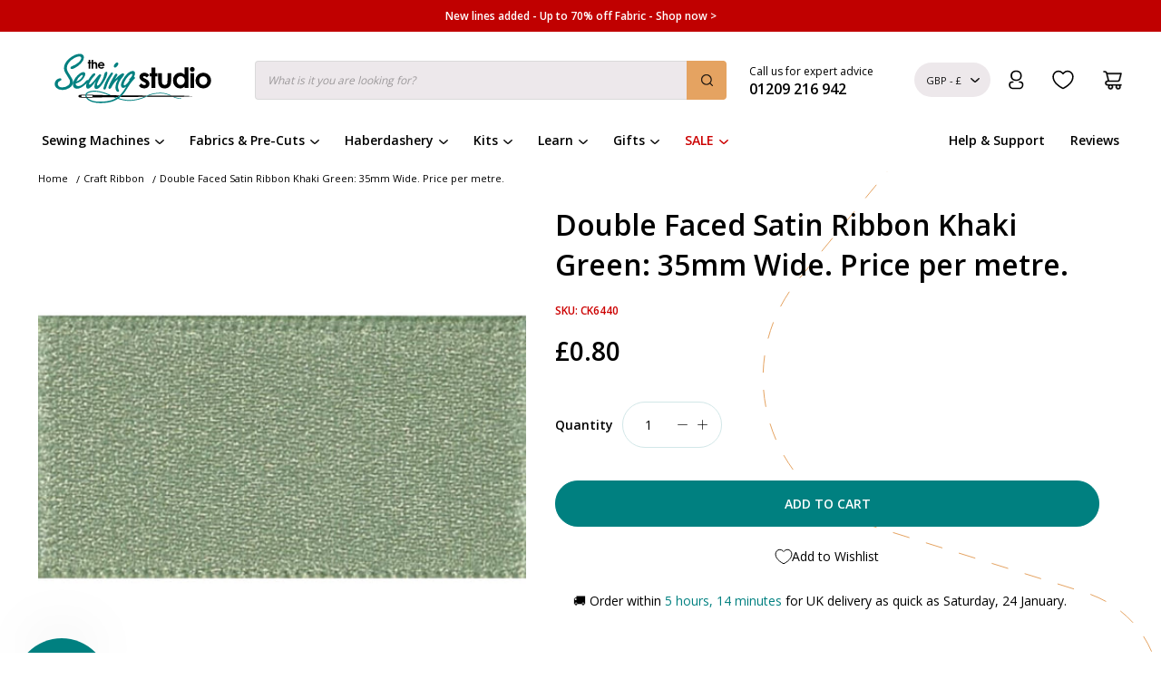

--- FILE ---
content_type: text/html; charset=utf-8
request_url: https://www.thesewingstudio.co.uk/products/double-faced-satin-ribbon-khaki-1m-long-x-35mm-wide
body_size: 104154
content:
<!DOCTYPE html>
<!--[if IE 9]> <html class="ie9 no-js" lang="en"> <![endif]-->
<!--[if (gt IE 9)|!(IE)]><!--> <html class="no-js" lang="en"> <!--<![endif]-->
<head>
<!--LOOMI SDK-->
<!--DO NOT EDIT-->
<link rel="preconnect"  href="https://live.visually-io.com/" crossorigin data-em-disable>
<link rel="dns-prefetch" href="https://live.visually-io.com/" data-em-disable>
<script>
    (()=> {
        const env = 2;
        var store = "the-sewing-studio-store.myshopify.com";
        var alias = store.replace(".myshopify.com", "").replaceAll("-", "_").toUpperCase();
        var jitsuKey =  "js.66202829034";
        window.loomi_ctx = {...(window.loomi_ctx || {}),storeAlias:alias,jitsuKey,env};
        
        
    
	
	var product = {};
	var variants = [];
	
	variants.push({id:43854690287850,policy:"deny",price:80,iq:9});
	
	product.variants = variants;
	product.oos = !true;
	product.price = 80 ;
	window.loomi_ctx.current_product=product;
	window.loomi_ctx.productId=8053764980970;
	window.loomi_ctx.variantId = 43854690287850;
	
    })()
</script>
<link href="https://live.visually-io.com/cf/THE_SEWING_STUDIO_STORE.js?k=js.66202829034&e=2&s=THE_SEWING_STUDIO_STORE" rel="preload" as="script" data-em-disable>
<link href="https://live.visually-io.com/cf/THE_SEWING_STUDIO_STORE.js?k=js.66202829034&e=2&s=THE_SEWING_STUDIO_STORE" rel="preload" as="script" data-em-disable>
<link href="https://assets.visually.io/widgets/vsly-preact.min.js" rel="preload" as="script" data-em-disable>
<script data-vsly="preact2" type="text/javascript" src="https://assets.visually.io/widgets/vsly-preact.min.js" data-em-disable></script>
<script type="text/javascript" src="https://live.visually-io.com/cf/THE_SEWING_STUDIO_STORE.js" data-em-disable></script>
<script type="text/javascript" src="https://live.visually-io.com/v/visually.js" data-em-disable></script>
<script defer type="text/javascript" src="https://live.visually-io.com/v/visually-a.js" data-em-disable></script>
<!--LOOMI SDK-->

 
  <meta name="p:domain_verify" content="7b6ad1418cb07503e4b27b0ef2475cb4"/><script id='em_product_variants' type='application/json'>
        [{"id":43854690287850,"title":"Default Title","option1":"Default Title","option2":null,"option3":null,"sku":"CK6440","requires_shipping":true,"taxable":true,"featured_image":null,"available":true,"name":"Double Faced Satin Ribbon Khaki Green: 35mm Wide. Price per metre.","public_title":null,"options":["Default Title"],"price":80,"weight":8,"compare_at_price":null,"inventory_management":"shopify","barcode":"5024264047354","requires_selling_plan":false,"selling_plan_allocations":[],"quantity_rule":{"min":1,"max":null,"increment":1}}]
    </script>
    <script id='em_product_selected_or_first_available_variant' type='application/json'>
        {"id":43854690287850,"title":"Default Title","option1":"Default Title","option2":null,"option3":null,"sku":"CK6440","requires_shipping":true,"taxable":true,"featured_image":null,"available":true,"name":"Double Faced Satin Ribbon Khaki Green: 35mm Wide. Price per metre.","public_title":null,"options":["Default Title"],"price":80,"weight":8,"compare_at_price":null,"inventory_management":"shopify","barcode":"5024264047354","requires_selling_plan":false,"selling_plan_allocations":[],"quantity_rule":{"min":1,"max":null,"increment":1}}
    </script><meta charset="utf-8">
	<meta http-equiv="X-UA-Compatible" content="IE=edge,chrome=1">
	<meta name="viewport" content="width=device-width,initial-scale=1">
	<meta name="theme-color" content=""><link rel="shortcut icon" href="//www.thesewingstudio.co.uk/cdn/shop/files/icon-hires_32x32.png?v=1738876189" type="image/png"><title>Double Faced Satin Ribbon Khaki Green: 35mm Wide. Price per metre.
</title>

	<meta name="description" content="Double Faced Satin Ribbon Khaki Green: 35mm Wide. Price per metre. for sale. The UK’s leading sewing machine, fabric &amp; accessory retailer. Fast UK delivery available."><script>
	  window.routes = {
		cart_add_url: '/cart/add',
		cart_change_url: '/cart/change',
		cart_update_url: '/cart/update',
		cart_url: '/cart',
        predictive_search_url: '/search/suggest',
	  };
	  window.cartStrings = {
		symbol: `£`,
		error: `Translation missing: en.sections.cart.cart_error`,
		quantityError: `Translation missing: en.sections.cart.cart_quantity_error_html`
	  }
	  window.accessibilityStrings = {
		imageAvailable: `Translation missing: en.products.product.media.image_available`
	  }
      window.variantStrings = {
        addToCart: `Add to cart`,
        soldOut: `Sold out`,
        unavailable: `Unavailable`,
        unavailable_with_option: `Translation missing: en.products.product.value_unavailable`,
      };
	</script><!-- /snippets/social-meta-tags.liquid -->




<meta property="og:site_name" content="The Sewing Studio">
<meta property="og:url" content="https://www.thesewingstudio.co.uk/products/double-faced-satin-ribbon-khaki-1m-long-x-35mm-wide">
<meta property="og:title" content="Double Faced Satin Ribbon Khaki Green: 35mm Wide. Price per metre.">
<meta property="og:type" content="product">
<meta property="og:description" content="Double Faced Satin Ribbon Khaki Green: 35mm Wide. Price per metre. for sale. The UK’s leading sewing machine, fabric &amp; accessory retailer. Fast UK delivery available.">

  <meta property="og:price:amount" content="0.80">
  <meta property="og:price:currency" content="GBP">

<meta property="og:image" content="http://www.thesewingstudio.co.uk/cdn/shop/files/berisfords-ribbon-double-faced-satin-ribbon-khaki-green-35mm-wide-price-per-metre-39805293035754_1200x1200.jpg?v=1727756795">
<meta property="og:image:secure_url" content="https://www.thesewingstudio.co.uk/cdn/shop/files/berisfords-ribbon-double-faced-satin-ribbon-khaki-green-35mm-wide-price-per-metre-39805293035754_1200x1200.jpg?v=1727756795">


<meta name="twitter:card" content="summary_large_image">
<meta name="twitter:title" content="Double Faced Satin Ribbon Khaki Green: 35mm Wide. Price per metre.">
<meta name="twitter:description" content="Double Faced Satin Ribbon Khaki Green: 35mm Wide. Price per metre. for sale. The UK’s leading sewing machine, fabric &amp; accessory retailer. Fast UK delivery available.">
<style data-shopify>
      body.mobile-menu-active {
          overflow: hidden
      }

      .mobile-menu {
          display: none;
      }
  
      :root {
          --color-primary: 0, 128, 128;
          --color-grey-light: 245, 245, 245;
          --color-text: 12, 12, 12;
          --color-silver: 237, 232, 235;
          --color-error: 192, 0, 0;

          --grid-desktop-vertical-spacing: 8px;
          --grid-desktop-horizontal-spacing: 8px;
          --grid-mobile-vertical-spacing: 8px;
          --grid-mobile-horizontal-spacing: 8px;

          --page-width: 1360px;
      }

      *,
      *::before,
      *::after {
          box-sizing: inherit;
      }

      html {
          -moz-osx-font-smoothing: grayscale;
          -webkit-font-smoothing: antialiased;
          box-sizing: border-box;
          font-size: 62.5%;
          height: 100%;
          text-rendering: optimizeSpeed;
          font-weight: normal;
      }

      body {
          min-height: 100%;
          margin: 0;
          font-size: 1.4rem;
          font-family: 'Open Sans', sans-serif;
      }

      .predictive-search {
          display: none;
          position: absolute;
          top: calc(100% + 0.1rem);
          left: -0.1rem;
          border-width: 3px;
          border-style: solid;
          border-color: teal;
          background-color: #FFF;
          z-index: 3;
          border-radius: 10px;
          padding: 1rem;
          overflow-y: auto;
          -webkit-overflow-scrolling: touch;
      }
      @media screen and (min-width: 1025px) {
          .predictive-search {
            padding: 3rem;
          }
      }
    </style>

    <link
        rel="stylesheet"
        href="//www.thesewingstudio.co.uk/cdn/shop/t/268/assets/component-predictive-search.css?v=124339707787379640181754665468"
        media="print"
        onload="this.media='all'"
    >
    
  <link href="//www.thesewingstudio.co.uk/cdn/shop/t/268/assets/base.css?v=77883245928211818191765986383" rel="stylesheet" type="text/css" media="all" />
<script>window.performance && window.performance.mark && window.performance.mark('shopify.content_for_header.start');</script><meta name="facebook-domain-verification" content="6wym2rj54v21tyyctr1o21842l9p1r">
<meta id="shopify-digital-wallet" name="shopify-digital-wallet" content="/66202829034/digital_wallets/dialog">
<meta name="shopify-checkout-api-token" content="8d537ba2c63c66364a5be4fca3a28c9c">
<meta id="in-context-paypal-metadata" data-shop-id="66202829034" data-venmo-supported="false" data-environment="production" data-locale="en_US" data-paypal-v4="true" data-currency="GBP">
<link rel="alternate" type="application/json+oembed" href="https://www.thesewingstudio.co.uk/products/double-faced-satin-ribbon-khaki-1m-long-x-35mm-wide.oembed">
<script async="async" src="/checkouts/internal/preloads.js?locale=en-GB"></script>
<script id="apple-pay-shop-capabilities" type="application/json">{"shopId":66202829034,"countryCode":"GB","currencyCode":"GBP","merchantCapabilities":["supports3DS"],"merchantId":"gid:\/\/shopify\/Shop\/66202829034","merchantName":"The Sewing Studio","requiredBillingContactFields":["postalAddress","email","phone"],"requiredShippingContactFields":["postalAddress","email","phone"],"shippingType":"shipping","supportedNetworks":["visa","maestro","masterCard","amex","discover","elo"],"total":{"type":"pending","label":"The Sewing Studio","amount":"1.00"},"shopifyPaymentsEnabled":true,"supportsSubscriptions":true}</script>
<script id="shopify-features" type="application/json">{"accessToken":"8d537ba2c63c66364a5be4fca3a28c9c","betas":["rich-media-storefront-analytics"],"domain":"www.thesewingstudio.co.uk","predictiveSearch":true,"shopId":66202829034,"locale":"en"}</script>
<script>var Shopify = Shopify || {};
Shopify.shop = "the-sewing-studio-store.myshopify.com";
Shopify.locale = "en";
Shopify.currency = {"active":"GBP","rate":"1.0"};
Shopify.country = "GB";
Shopify.theme = {"name":"the-sewing-studio\/master","id":173571146113,"schema_name":null,"schema_version":null,"theme_store_id":null,"role":"main"};
Shopify.theme.handle = "null";
Shopify.theme.style = {"id":null,"handle":null};
Shopify.cdnHost = "www.thesewingstudio.co.uk/cdn";
Shopify.routes = Shopify.routes || {};
Shopify.routes.root = "/";</script>
<script type="module">!function(o){(o.Shopify=o.Shopify||{}).modules=!0}(window);</script>
<script>!function(o){function n(){var o=[];function n(){o.push(Array.prototype.slice.apply(arguments))}return n.q=o,n}var t=o.Shopify=o.Shopify||{};t.loadFeatures=n(),t.autoloadFeatures=n()}(window);</script>
<script id="shop-js-analytics" type="application/json">{"pageType":"product"}</script>
<script defer="defer" async type="module" src="//www.thesewingstudio.co.uk/cdn/shopifycloud/shop-js/modules/v2/client.init-shop-cart-sync_BT-GjEfc.en.esm.js"></script>
<script defer="defer" async type="module" src="//www.thesewingstudio.co.uk/cdn/shopifycloud/shop-js/modules/v2/chunk.common_D58fp_Oc.esm.js"></script>
<script defer="defer" async type="module" src="//www.thesewingstudio.co.uk/cdn/shopifycloud/shop-js/modules/v2/chunk.modal_xMitdFEc.esm.js"></script>
<script type="module">
  await import("//www.thesewingstudio.co.uk/cdn/shopifycloud/shop-js/modules/v2/client.init-shop-cart-sync_BT-GjEfc.en.esm.js");
await import("//www.thesewingstudio.co.uk/cdn/shopifycloud/shop-js/modules/v2/chunk.common_D58fp_Oc.esm.js");
await import("//www.thesewingstudio.co.uk/cdn/shopifycloud/shop-js/modules/v2/chunk.modal_xMitdFEc.esm.js");

  window.Shopify.SignInWithShop?.initShopCartSync?.({"fedCMEnabled":true,"windoidEnabled":true});

</script>
<script>(function() {
  var isLoaded = false;
  function asyncLoad() {
    if (isLoaded) return;
    isLoaded = true;
    var urls = ["https:\/\/shy.elfsight.com\/p\/platform.js?shop=the-sewing-studio-store.myshopify.com","https:\/\/contact-forms-s.esc-apps-cdn.com\/production\/js\/client.js?shop=the-sewing-studio-store.myshopify.com","https:\/\/cdn.salesfire.co.uk\/code\/d2529920-56cd-4476-987c-8913aab98b60.js?shop=the-sewing-studio-store.myshopify.com","https:\/\/config.gorgias.chat\/bundle-loader\/01GYCCS9QBE7PR57PJS1B2JB0A?source=shopify1click\u0026shop=the-sewing-studio-store.myshopify.com","https:\/\/s3.eu-west-1.amazonaws.com\/production-klarna-il-shopify-osm\/8e755f2cd988b06805d774c109e399b50f734eee\/the-sewing-studio-store.myshopify.com-1727797784842.js?shop=the-sewing-studio-store.myshopify.com","https:\/\/deliverytimer.herokuapp.com\/deliverrytimer.js?shop=the-sewing-studio-store.myshopify.com","https:\/\/ecommplugins-scripts.trustpilot.com\/v2.1\/js\/header.min.js?settings=eyJrZXkiOiJnRWxoTW9Mc1hFRmxSc0l1IiwicyI6Im5vbmUifQ==\u0026v=2.5\u0026shop=the-sewing-studio-store.myshopify.com","https:\/\/ecommplugins-scripts.trustpilot.com\/v2.1\/js\/success.min.js?settings=eyJrZXkiOiJnRWxoTW9Mc1hFRmxSc0l1IiwicyI6Im5vbmUiLCJ0IjpbIm9yZGVycy9mdWxmaWxsZWQiXSwidiI6IiIsImEiOiIifQ==\u0026shop=the-sewing-studio-store.myshopify.com","https:\/\/ecommplugins-trustboxsettings.trustpilot.com\/the-sewing-studio-store.myshopify.com.js?settings=1752672513878\u0026shop=the-sewing-studio-store.myshopify.com","https:\/\/cdn.9gtb.com\/loader.js?g_cvt_id=690ce54a-cbd1-494e-b1fe-e8bfb78115ba\u0026shop=the-sewing-studio-store.myshopify.com"];
    for (var i = 0; i < urls.length; i++) {
      var s = document.createElement('script');
      s.type = 'text/javascript';
      s.async = true;
      s.src = urls[i];
      var x = document.getElementsByTagName('script')[0];
      x.parentNode.insertBefore(s, x);
    }
  };
  if(window.attachEvent) {
    window.attachEvent('onload', asyncLoad);
  } else {
    window.addEventListener('load', asyncLoad, false);
  }
})();</script>
<script id="__st">var __st={"a":66202829034,"offset":0,"reqid":"a1095863-56c2-4bae-88b2-33a8dd0ae05b-1769150539","pageurl":"www.thesewingstudio.co.uk\/products\/double-faced-satin-ribbon-khaki-1m-long-x-35mm-wide","u":"204d1994f7b7","p":"product","rtyp":"product","rid":8053764980970};</script>
<script>window.ShopifyPaypalV4VisibilityTracking = true;</script>
<script id="captcha-bootstrap">!function(){'use strict';const t='contact',e='account',n='new_comment',o=[[t,t],['blogs',n],['comments',n],[t,'customer']],c=[[e,'customer_login'],[e,'guest_login'],[e,'recover_customer_password'],[e,'create_customer']],r=t=>t.map((([t,e])=>`form[action*='/${t}']:not([data-nocaptcha='true']) input[name='form_type'][value='${e}']`)).join(','),a=t=>()=>t?[...document.querySelectorAll(t)].map((t=>t.form)):[];function s(){const t=[...o],e=r(t);return a(e)}const i='password',u='form_key',d=['recaptcha-v3-token','g-recaptcha-response','h-captcha-response',i],f=()=>{try{return window.sessionStorage}catch{return}},m='__shopify_v',_=t=>t.elements[u];function p(t,e,n=!1){try{const o=window.sessionStorage,c=JSON.parse(o.getItem(e)),{data:r}=function(t){const{data:e,action:n}=t;return t[m]||n?{data:e,action:n}:{data:t,action:n}}(c);for(const[e,n]of Object.entries(r))t.elements[e]&&(t.elements[e].value=n);n&&o.removeItem(e)}catch(o){console.error('form repopulation failed',{error:o})}}const l='form_type',E='cptcha';function T(t){t.dataset[E]=!0}const w=window,h=w.document,L='Shopify',v='ce_forms',y='captcha';let A=!1;((t,e)=>{const n=(g='f06e6c50-85a8-45c8-87d0-21a2b65856fe',I='https://cdn.shopify.com/shopifycloud/storefront-forms-hcaptcha/ce_storefront_forms_captcha_hcaptcha.v1.5.2.iife.js',D={infoText:'Protected by hCaptcha',privacyText:'Privacy',termsText:'Terms'},(t,e,n)=>{const o=w[L][v],c=o.bindForm;if(c)return c(t,g,e,D).then(n);var r;o.q.push([[t,g,e,D],n]),r=I,A||(h.body.append(Object.assign(h.createElement('script'),{id:'captcha-provider',async:!0,src:r})),A=!0)});var g,I,D;w[L]=w[L]||{},w[L][v]=w[L][v]||{},w[L][v].q=[],w[L][y]=w[L][y]||{},w[L][y].protect=function(t,e){n(t,void 0,e),T(t)},Object.freeze(w[L][y]),function(t,e,n,w,h,L){const[v,y,A,g]=function(t,e,n){const i=e?o:[],u=t?c:[],d=[...i,...u],f=r(d),m=r(i),_=r(d.filter((([t,e])=>n.includes(e))));return[a(f),a(m),a(_),s()]}(w,h,L),I=t=>{const e=t.target;return e instanceof HTMLFormElement?e:e&&e.form},D=t=>v().includes(t);t.addEventListener('submit',(t=>{const e=I(t);if(!e)return;const n=D(e)&&!e.dataset.hcaptchaBound&&!e.dataset.recaptchaBound,o=_(e),c=g().includes(e)&&(!o||!o.value);(n||c)&&t.preventDefault(),c&&!n&&(function(t){try{if(!f())return;!function(t){const e=f();if(!e)return;const n=_(t);if(!n)return;const o=n.value;o&&e.removeItem(o)}(t);const e=Array.from(Array(32),(()=>Math.random().toString(36)[2])).join('');!function(t,e){_(t)||t.append(Object.assign(document.createElement('input'),{type:'hidden',name:u})),t.elements[u].value=e}(t,e),function(t,e){const n=f();if(!n)return;const o=[...t.querySelectorAll(`input[type='${i}']`)].map((({name:t})=>t)),c=[...d,...o],r={};for(const[a,s]of new FormData(t).entries())c.includes(a)||(r[a]=s);n.setItem(e,JSON.stringify({[m]:1,action:t.action,data:r}))}(t,e)}catch(e){console.error('failed to persist form',e)}}(e),e.submit())}));const S=(t,e)=>{t&&!t.dataset[E]&&(n(t,e.some((e=>e===t))),T(t))};for(const o of['focusin','change'])t.addEventListener(o,(t=>{const e=I(t);D(e)&&S(e,y())}));const B=e.get('form_key'),M=e.get(l),P=B&&M;t.addEventListener('DOMContentLoaded',(()=>{const t=y();if(P)for(const e of t)e.elements[l].value===M&&p(e,B);[...new Set([...A(),...v().filter((t=>'true'===t.dataset.shopifyCaptcha))])].forEach((e=>S(e,t)))}))}(h,new URLSearchParams(w.location.search),n,t,e,['guest_login'])})(!0,!1)}();</script>
<script integrity="sha256-4kQ18oKyAcykRKYeNunJcIwy7WH5gtpwJnB7kiuLZ1E=" data-source-attribution="shopify.loadfeatures" defer="defer" src="//www.thesewingstudio.co.uk/cdn/shopifycloud/storefront/assets/storefront/load_feature-a0a9edcb.js" crossorigin="anonymous"></script>
<script data-source-attribution="shopify.dynamic_checkout.dynamic.init">var Shopify=Shopify||{};Shopify.PaymentButton=Shopify.PaymentButton||{isStorefrontPortableWallets:!0,init:function(){window.Shopify.PaymentButton.init=function(){};var t=document.createElement("script");t.src="https://www.thesewingstudio.co.uk/cdn/shopifycloud/portable-wallets/latest/portable-wallets.en.js",t.type="module",document.head.appendChild(t)}};
</script>
<script data-source-attribution="shopify.dynamic_checkout.buyer_consent">
  function portableWalletsHideBuyerConsent(e){var t=document.getElementById("shopify-buyer-consent"),n=document.getElementById("shopify-subscription-policy-button");t&&n&&(t.classList.add("hidden"),t.setAttribute("aria-hidden","true"),n.removeEventListener("click",e))}function portableWalletsShowBuyerConsent(e){var t=document.getElementById("shopify-buyer-consent"),n=document.getElementById("shopify-subscription-policy-button");t&&n&&(t.classList.remove("hidden"),t.removeAttribute("aria-hidden"),n.addEventListener("click",e))}window.Shopify?.PaymentButton&&(window.Shopify.PaymentButton.hideBuyerConsent=portableWalletsHideBuyerConsent,window.Shopify.PaymentButton.showBuyerConsent=portableWalletsShowBuyerConsent);
</script>
<script data-source-attribution="shopify.dynamic_checkout.cart.bootstrap">document.addEventListener("DOMContentLoaded",(function(){function t(){return document.querySelector("shopify-accelerated-checkout-cart, shopify-accelerated-checkout")}if(t())Shopify.PaymentButton.init();else{new MutationObserver((function(e,n){t()&&(Shopify.PaymentButton.init(),n.disconnect())})).observe(document.body,{childList:!0,subtree:!0})}}));
</script>
<script id='scb4127' type='text/javascript' async='' src='https://www.thesewingstudio.co.uk/cdn/shopifycloud/privacy-banner/storefront-banner.js'></script><link id="shopify-accelerated-checkout-styles" rel="stylesheet" media="screen" href="https://www.thesewingstudio.co.uk/cdn/shopifycloud/portable-wallets/latest/accelerated-checkout-backwards-compat.css" crossorigin="anonymous">
<style id="shopify-accelerated-checkout-cart">
        #shopify-buyer-consent {
  margin-top: 1em;
  display: inline-block;
  width: 100%;
}

#shopify-buyer-consent.hidden {
  display: none;
}

#shopify-subscription-policy-button {
  background: none;
  border: none;
  padding: 0;
  text-decoration: underline;
  font-size: inherit;
  cursor: pointer;
}

#shopify-subscription-policy-button::before {
  box-shadow: none;
}

      </style>
<script id="sections-script" data-sections="site-header" defer="defer" src="//www.thesewingstudio.co.uk/cdn/shop/t/268/compiled_assets/scripts.js?v=144346"></script>
<script>window.performance && window.performance.mark && window.performance.mark('shopify.content_for_header.end');</script>
<script>
        document.documentElement.className = document.documentElement.className.replace('no-js', 'js');
	</script>

    <script src="//www.thesewingstudio.co.uk/cdn/shop/t/268/assets/constants.js?v=132983761750457495441734374823" defer="defer"></script>
    <script src="//www.thesewingstudio.co.uk/cdn/shop/t/268/assets/pubsub.js?v=158357773527763999511727797732" defer="defer"></script>
    <script src="//www.thesewingstudio.co.uk/cdn/shop/t/268/assets/global.js?v=66257325571981201601759404492" defer="defer"></script>
    
      <script>
        window.spinToWinMagicLinksConfig = {
          enabled: true,
          queryParam: "winner",
          minimumSpend: 3000,
          links: [
            {
              code: "FREEGIFT",
              variantId: "54991934587265"
            },
            {
              code: "SSMYMC",
              variantId: "55027980894593"
            },
            {
              code: "SSMYJR",
              variantId: "43857815568618"
            },
            {
              code: "",
              variantId: ""
            }
          ]
        };
      </script>
      <script src="//www.thesewingstudio.co.uk/cdn/shop/t/268/assets/spin-to-win-magic-links.js?v=178304693658277828121764671830" defer="defer"></script>
    
    <!--   samita  -->
    <style>
      #CartDrawer .samita-container {
        display: none!important;
      }
      /* Samita */
      .samita_productLabel-content {
        z-index: 1!important;
      }
    </style>
  <script>

    window.Samita = window.Samita || {}
    Samita.ProductLabelsParams = Samita.ProductLabelsParams || {}
    Samita.ProductLabelsParams.selectors = {
      productPriceSelectors: [".main-product__content__price",".single-product__prices",".single-product-complex__prices"],
      productImageSelectors: [".spf-product-card__image", ".predictive-search__image", ".single-product__image img", ".single-product-complex__image img"],
      productTitleSelectors: [".main-product__content__title", ".single-product__title"]
    }
    </script>
  <!-- end   -->

  <script type="text/javascript">

    (function(c,l,a,r,i,t,y){

        c[a]=c[a]||function(){(c[a].q=c[a].q||[]).push(arguments)};

        t=l.createElement(r);t.async=1;t.src="https://www.clarity.ms/tag/"+i;

        y=l.getElementsByTagName(r)[0];y.parentNode.insertBefore(t,y);

    })(window, document, "clarity", "script", "tr0icn7u4m");

</script>

  <link rel="canonical" href="https://www.thesewingstudio.co.uk/products/double-faced-satin-ribbon-khaki-1m-long-x-35mm-wide">

<link rel="alternate" href="https://www.thesewingstudio.co.uk/products/double-faced-satin-ribbon-khaki-1m-long-x-35mm-wide" hreflang="x-default" /><!-- BEGIN app block: shopify://apps/essential-a-b-testing/blocks/ab-testing/0154ac6b-7b9c-4958-8219-ed5b06e6d463 --><!-- END app block --><!-- BEGIN app block: shopify://apps/sc-easy-redirects/blocks/app/be3f8dbd-5d43-46b4-ba43-2d65046054c2 -->
    <!-- common for all pages -->
    
    
        
            <script src="https://cdn.shopify.com/extensions/264f3360-3201-4ab7-9087-2c63466c86a3/sc-easy-redirects-5/assets/esc-redirect-app.js" async></script>
        
    




<!-- END app block --><!-- BEGIN app block: shopify://apps/eg-auto-add-to-cart/blocks/app-embed/0f7d4f74-1e89-4820-aec4-6564d7e535d2 -->










  
    <script
      async
      type="text/javascript"
      src="https://cdn.506.io/eg/script.js?shop=the-sewing-studio-store.myshopify.com&v=7"
    ></script>
  



  <meta id="easygift-shop" itemid="c2hvcF8kXzE3NjkxNTA1Mzk=" content="{&quot;isInstalled&quot;:true,&quot;installedOn&quot;:&quot;2023-07-27T13:04:01.272Z&quot;,&quot;appVersion&quot;:&quot;3.0&quot;,&quot;subscriptionName&quot;:&quot;Unlimited&quot;,&quot;cartAnalytics&quot;:true,&quot;freeTrialEndsOn&quot;:null,&quot;settings&quot;:{&quot;reminderBannerStyle&quot;:{&quot;position&quot;:{&quot;horizontal&quot;:&quot;right&quot;,&quot;vertical&quot;:&quot;bottom&quot;},&quot;primaryColor&quot;:&quot;#000000&quot;,&quot;cssStyles&quot;:&quot;&quot;,&quot;headerText&quot;:&quot;Click here to reopen missed deals&quot;,&quot;subHeaderText&quot;:null,&quot;showImage&quot;:true,&quot;imageUrl&quot;:&quot;https:\/\/cdn.506.io\/eg\/eg_notification_default_512x512.png&quot;,&quot;displayAfter&quot;:5,&quot;closingMode&quot;:&quot;doNotAutoClose&quot;,&quot;selfcloseAfter&quot;:5,&quot;reshowBannerAfter&quot;:&quot;everyNewSession&quot;},&quot;addedItemIdentifier&quot;:&quot;_Gifted&quot;,&quot;ignoreOtherAppLineItems&quot;:null,&quot;customVariantsInfoLifetimeMins&quot;:1440,&quot;redirectPath&quot;:null,&quot;ignoreNonStandardCartRequests&quot;:false,&quot;bannerStyle&quot;:{&quot;position&quot;:{&quot;horizontal&quot;:&quot;center&quot;,&quot;vertical&quot;:&quot;bottom&quot;},&quot;primaryColor&quot;:&quot;#000000&quot;,&quot;cssStyles&quot;:&quot;&quot;},&quot;themePresetId&quot;:&quot;0&quot;,&quot;notificationStyle&quot;:{&quot;position&quot;:{&quot;horizontal&quot;:&quot;center&quot;,&quot;vertical&quot;:&quot;bottom&quot;},&quot;primaryColor&quot;:&quot;#008080&quot;,&quot;duration&quot;:&quot;5.0&quot;,&quot;cssStyles&quot;:&quot;#aca-notifications-wrapper {\n  display: block;\n  left: 50%;\n  -webkit-transform: translate(-50%,0);\n  -moz-transform: translate(-50%,0);\n  -ms-transform: translate(-50%,0);\n  -o-transform: translate(-50%,0);\n  transform: translate(-50%,0);\n  bottom: 0;\n  position: fixed;\n  z-index: 99999999;\n  max-height: 100%;\n  overflow: auto;\n}\n.aca-notification-container {\n  display: flex;\n  flex-direction: row;\n  text-align: left;\n  font-size: 16px;\n  margin: 12px;\n  padding: 8px;\n  background-color: #FFFFFF;\n  width: fit-content;\n  box-shadow: rgb(170 170 170) 0px 0px 5px;\n  border-radius: 8px;\n  opacity: 0;\n  transition: opacity 0.4s ease-in-out;\n}\n.aca-notification-container .aca-notification-image {\n  display: flex;\n  align-items: center;\n  justify-content: center;\n  min-height: 60px;\n  min-width: 60px;\n  height: 60px;\n  width: 60px;\n  background-color: #FFFFFF;\n  margin: 8px;\n}\n.aca-notification-image img {\n  display: block;\n  max-width: 100%;\n  max-height: 100%;\n  width: auto;\n  height: auto;\n  border-radius: 6px;\n  box-shadow: rgba(99, 115, 129, 0.29) 0px 0px 4px 1px;\n}\n.aca-notification-container .aca-notification-text {\n  flex-grow: 1;\n  margin: 8px;\n  max-width: 260px;\n}\n.aca-notification-heading {\n  font-size: 24px;\n  margin: 0 0 0.3em 0;\n  line-height: normal;\n  word-break: break-word;\n  line-height: 1.2;\n  max-height: 3.6em;\n  overflow: hidden;\n  color: #008080;\n}\n.aca-notification-subheading {\n  font-size: 18px;\n  margin: 0;\n  line-height: normal;\n  word-break: break-word;\n  line-height: 1.4;\n  max-height: 5.6em;\n  overflow: hidden;\n  color: #008080;\n}\n@media screen and (max-width: 450px) {\n  #aca-notifications-wrapper {\n    left: 0;\n    right: 0;\n  }\n  .aca-notification-container {\n    width: auto;\n  }\n.aca-notification-container .aca-notification-text {\n    max-width: none;\n  }\n}&quot;,&quot;hasCustomizations&quot;:false},&quot;fetchCartData&quot;:false,&quot;useLocalStorage&quot;:{&quot;enabled&quot;:false,&quot;expiryMinutes&quot;:null},&quot;popupStyle&quot;:{&quot;closeModalOutsideClick&quot;:true,&quot;priceShowZeroDecimals&quot;:true,&quot;primaryColor&quot;:&quot;#008080&quot;,&quot;secondaryColor&quot;:&quot;#008080&quot;,&quot;cssStyles&quot;:&quot;#aca-modal {\n  position: fixed;\n  left: 0;\n  top: 0;\n  width: 100%;\n  height: 100%;\n  background: rgba(0, 0, 0, 0.5);\n  z-index: 99999999;\n  overflow-x: hidden;\n  overflow-y: auto;\n  display: block;\n}\n#aca-modal-wrapper {\n  display: flex;\n  align-items: center;\n  width: 80%;\n  height: auto;\n  max-width: 1000px;\n  min-height: calc(100% - 60px);\n  margin: 30px auto;\n}\n#aca-modal-container {\n  position: relative;\n  display: flex;\n  flex-direction: column;\n  align-items: center;\n  justify-content: center;\n  box-shadow: 0 0 1.5rem rgba(17, 17, 17, 0.7);\n  width: 100%;\n  padding: 20px;\n  background-color: #FFFFFF;\n}\n#aca-close-icon-container {\n  position: absolute;\n  top: 12px;\n  right: 12px;\n  width: 25px;\n  display: none;\n}\n#aca-close-icon {\n  stroke: #333333;\n}\n#aca-modal-custom-image-container {\n  background-color: #FFFFFF;\n  margin: 0.5em 0;\n}\n#aca-modal-custom-image-container img {\n  display: block;\n  max-width: 360px;\n  max-height: 70px;\n  width: auto;\n  height: auto;\n}\n#aca-modal-headline {\n  text-align: center;\n  text-transform: none;\n  letter-spacing: normal;\n  margin: 0.5em 0;\n  font-size: 30px;\n  color: #008080;\n}\n#aca-modal-subheadline {\n  text-align: center;\n  font-weight: normal;\n  margin: 0 0 0.5em 0;\n  font-size: 20px;\n  color: #008080;\n}\n#aca-products-container {\n  display: flex;\n  align-items: flex-start;\n  justify-content: center;\n  flex-wrap: wrap;\n  width: 85%;\n}\n#aca-products-container .aca-product {\n  text-align: center;\n  margin: 30px;\n  width: 200px;\n}\n.aca-product-image {\n  display: flex;\n  align-items: center;\n  justify-content: center;\n  width: 100%;\n  height: 200px;\n  background-color: #FFFFFF;\n  margin-bottom: 1em;\n}\n.aca-product-image img {\n  display: block;\n  max-width: 100%;\n  max-height: 100%;\n  width: auto;\n  height: auto;\n}\n.aca-product-name, .aca-subscription-name {\n  color: #333333;\n  line-height: inherit;\n  word-break: break-word;\n  font-size: 16px;\n}\n.aca-product-price {\n  color: #333333;\n  line-height: inherit;\n  font-size: 16px;\n}\n.aca-subscription-label {\n  color: #333333;\n  line-height: inherit;\n  word-break: break-word;\n  font-weight: 600;\n  font-size: 16px;\n}\n.aca-product-dropdown {\n  position: relative;\n  display: flex;\n  align-items: center;\n  cursor: pointer;\n  width: 100%;\n  height: 42px;\n  background-color: #FFFFFF;\n  line-height: inherit;\n  margin-bottom: 1em;\n}\n.aca-product-dropdown .dropdown-icon {\n  position: absolute;\n  right: 8px;\n  height: 12px;\n  width: 12px;\n  fill: #E1E3E4;\n}\n.aca-product-dropdown select::before,\n.aca-product-dropdown select::after {\n  box-sizing: border-box;\n}\nselect.aca-product-dropdown::-ms-expand {\n  display: none;\n}\n.aca-product-dropdown select {\n  box-sizing: border-box;\n  background-color: transparent;\n  border: none;\n  margin: 0;\n  cursor: inherit;\n  line-height: inherit;\n  outline: none;\n  -moz-appearance: none;\n  -webkit-appearance: none;\n  appearance: none;\n  background-image: none;\n  border-top-left-radius: 0;\n  border-top-right-radius: 0;\n  border-bottom-right-radius: 0;\n  border-bottom-left-radius: 0;\n  z-index: 1;\n  width: 100%;\n  height: 100%;\n  cursor: pointer;\n  border: 1px solid #E1E3E4;\n  border-radius: 2px;\n  color: #333333;\n  padding: 0 30px 0 10px;\n  font-size: 15px;\n}\n.aca-product-button {\n  border: none;\n  cursor: pointer;\n  width: 100%;\n  min-height: 42px;\n  word-break: break-word;\n  padding: 8px 14px;\n  background-color: #008080;\n  text-transform: uppercase;\n  line-height: inherit;\n  border: 1px solid transparent;\n  border-radius: 2px;\n  font-size: 14px;\n  color: #FFFFFF;\n  font-weight: bold;\n  letter-spacing: 1.039px;\n}\n.aca-product-button.aca-product-out-of-stock-button {\n  cursor: default;\n  border: 1px solid #008080;\n  background-color: #FFFFFF;\n  color: #008080;\n}\n.aca-button-loader {\n  display: block;\n  border: 3px solid transparent;\n  border-radius: 50%;\n  border-top: 3px solid #FFFFFF;\n  width: 20px;\n  height: 20px;\n  background: transparent;\n  margin: 0 auto;\n  -webkit-animation: aca-loader 0.5s linear infinite;\n  animation: aca-loader 0.5s linear infinite;\n}\n@-webkit-keyframes aca-loader {\n  0% {\n    -webkit-transform: rotate(0deg);\n  }\n  100% {\n    -webkit-transform: rotate(360deg);\n  }\n}\n@keyframes aca-loader {\n  0% {\n    transform: rotate(0deg);\n  }\n  100% {\n    transform: rotate(360deg);\n  }\n}\n.aca-button-tick {\n  display: block;\n  transform: rotate(45deg);\n  -webkit-transform: rotate(45deg);\n  height: 19px;\n  width: 9px;\n  margin: 0 auto;\n  border-bottom: 3px solid #FFFFFF;\n  border-right: 3px solid #FFFFFF;\n}\n.aca-button-cross \u003e svg {\n  width: 22px;\n  margin-bottom: -6px;\n}\n.aca-button-cross .button-cross-icon {\n  stroke: #FFFFFF;\n}\n#aca-bottom-close {\n  cursor: pointer;\n  text-align: center;\n  word-break: break-word;\n  color: #008080;\n  font-size: 16px;\n}\n@media screen and (min-width: 951px) and (max-width: 1200px) {\n   #aca-products-container {\n    width: 95%;\n    padding: 20px 0;\n  }\n  #aca-products-container .aca-product {\n    margin: 20px 3%;\n    padding: 0;\n  }\n}\n@media screen and (min-width: 951px) and (max-width: 1024px) {\n  #aca-products-container .aca-product {\n    margin: 20px 2%;\n  }\n}\n@media screen and (max-width: 950px) {\n  #aca-products-container {\n    width: 95%;\n    padding: 0;\n  }\n  #aca-products-container .aca-product {\n    width: 45%;\n    max-width: 200px;\n    margin: 2.5%;\n  }\n}\n@media screen and (min-width: 602px) and (max-width: 950px) {\n  #aca-products-container .aca-product {\n    margin: 4%;\n  }\n}\n@media screen and (max-width: 767px) {\n  #aca-modal-wrapper {\n    width: 90%;\n  }\n}\n@media screen and (max-width: 576px) {\n  #aca-modal-container {\n    padding: 23px 0 0;\n  }\n  #aca-close-icon-container {\n    display: block;\n  }\n  #aca-bottom-close {\n    margin: 10px;\n    font-size: 14px;\n  }\n  #aca-modal-headline {\n    margin: 10px 5%;\n    font-size: 20px;\n  }\n  #aca-modal-subheadline {\n    margin: 0 0 5px 0;\n    font-size: 16px;\n  }\n  .aca-product-image {\n    height: 100px;\n    margin: 0;\n  }\n  .aca-product-name, .aca-subscription-name {\n    font-size: 12px;\n    margin: 5px 0;\n  }\n  .aca-product-dropdown select, .aca-product-button, .aca-subscription-label {\n    font-size: 12px;\n  }\n  .aca-product-dropdown {\n    height: 30px;\n    margin-bottom: 7px;\n  }\n  .aca-product-button {\n    min-height: 30px;\n    padding: 4px;\n    margin-bottom: 7px;\n  }\n  .aca-button-loader {\n    border: 2px solid transparent;\n    border-top: 2px solid #FFFFFF;\n    width: 12px;\n    height: 12px;\n  }\n  .aca-button-tick {\n    height: 12px;\n    width: 6px;\n    border-bottom: 2px solid #FFFFFF;\n    border-right: 2px solid #FFFFFF;\n  }\n  .aca-button-cross \u003e svg {\n    width: 15px;\n    margin-bottom: -4px;\n  }\n  .aca-button-cross .button-cross-icon {\n    stroke: #FFFFFF;\n  }\n}&quot;,&quot;hasCustomizations&quot;:true,&quot;addButtonText&quot;:&quot;Select&quot;,&quot;dismissButtonText&quot;:&quot;Close&quot;,&quot;outOfStockButtonText&quot;:&quot;Out of Stock&quot;,&quot;imageUrl&quot;:null,&quot;showProductLink&quot;:false,&quot;subscriptionLabel&quot;:&quot;Subscription Plan&quot;},&quot;refreshAfterBannerClick&quot;:false,&quot;disableReapplyRules&quot;:false,&quot;disableReloadOnFailedAddition&quot;:false,&quot;autoReloadCartPage&quot;:false,&quot;ajaxRedirectPath&quot;:null,&quot;allowSimultaneousRequests&quot;:false,&quot;applyRulesOnCheckout&quot;:false,&quot;enableCartCtrlOverrides&quot;:true,&quot;customRedirectFromCart&quot;:null,&quot;scriptSettings&quot;:{&quot;branding&quot;:{&quot;show&quot;:false,&quot;removalRequestSent&quot;:null},&quot;productPageRedirection&quot;:{&quot;enabled&quot;:false,&quot;products&quot;:[],&quot;redirectionURL&quot;:&quot;\/&quot;},&quot;debugging&quot;:{&quot;enabled&quot;:false,&quot;enabledOn&quot;:null,&quot;stringifyObj&quot;:false},&quot;delayUpdates&quot;:2000,&quot;decodePayload&quot;:false,&quot;hideAlertsOnFrontend&quot;:false,&quot;removeEGPropertyFromSplitActionLineItems&quot;:false,&quot;fetchProductInfoFromSavedDomain&quot;:false,&quot;enableBuyNowInterceptions&quot;:false,&quot;removeProductsAddedFromExpiredRules&quot;:false,&quot;useFinalPrice&quot;:false,&quot;useFinalPriceGetEntireCart&quot;:false,&quot;hideGiftedPropertyText&quot;:false,&quot;fetchCartDataBeforeRequest&quot;:false,&quot;customCSS&quot;:null},&quot;accessToEnterprise&quot;:false},&quot;translations&quot;:null,&quot;defaultLocale&quot;:&quot;en&quot;,&quot;shopDomain&quot;:&quot;www.thesewingstudio.co.uk&quot;}">


<script defer>
  (async function() {
    try {

      const blockVersion = "v3"
      if (blockVersion != "v3") {
        return
      }

      let metaErrorFlag = false;
      if (metaErrorFlag) {
        return
      }

      // Parse metafields as JSON
      const metafields = {"easygift-rule-6655e97c4be220f44687f69c":{"schedule":{"enabled":false,"starts":null,"ends":null},"trigger":{"productTags":{"targets":[],"collectionInfo":null,"sellingPlan":null},"promoCode":null,"promoCodeDiscount":null,"type":"productsInclude","minCartValue":null,"hasUpperCartValue":false,"upperCartValue":null,"products":[{"alerts":[],"name":"Tilda Fabric Jubilee Fat Quarter Set - Default Title","variantId":44608160530666,"variantGid":"gid:\/\/shopify\/ProductVariant\/44608160530666","productGid":"gid:\/\/shopify\/Product\/8354900017386","handle":"tilda-fabric-jubilee-fat-quarter-set","sellingPlans":[],"_id":"6655e97c4be220f44687f69d"}],"collections":[],"condition":"quantity","conditionMin":1,"conditionMax":null,"collectionSellingPlanType":null},"action":{"notification":{"enabled":false,"headerText":null,"subHeaderText":null,"showImage":false,"imageUrl":""},"discount":{"issue":null,"type":"app","discountType":"percentage","title":"100% Off Spring Fever Pattern","createdByEasyGift":true,"easygiftAppDiscount":true,"value":100,"id":"gid:\/\/shopify\/DiscountAutomaticNode\/2279236043137"},"popupOptions":{"showVariantsSeparately":false,"headline":null,"subHeadline":null,"showItemsPrice":false,"popupDismissable":false,"subscriptionLabel":"Subscription Plan","imageUrl":null,"persistPopup":false,"rewardQuantity":1,"showDiscountedPrice":false,"hideOOSItems":false},"banner":{"redirectLink":null,"enabled":false,"headerText":null,"imageUrl":null,"subHeaderText":null,"showImage":false,"displayAfter":"5","closingMode":"doNotAutoClose","selfcloseAfter":"5","reshowBannerAfter":"everyNewSession"},"type":"addAutomatically","products":[{"name":"Spring Fever Quilt Pattern Download - Default Title","variantId":"44592558145770","variantGid":"gid:\/\/shopify\/ProductVariant\/44592558145770","productGid":"gid:\/\/shopify\/Product\/8347991671018","quantity":1,"handle":"spring-fever-quilt-pattern","price":"9.00","alerts":[]}],"limit":1,"preventProductRemoval":false,"addAvailableProducts":false},"targeting":{"link":{"destination":null,"data":null,"cookieLifetime":14},"additionalCriteria":{"geo":{"include":[],"exclude":[]},"hasOrderCountMax":false,"orderCountMax":null,"hasTotalSpentMax":null,"totalSpentMax":null,"type":null,"customerTags":[],"customerTagsExcluded":[],"customerId":[],"orderCount":null,"totalSpent":null},"type":"all"},"settings":{"worksInReverse":true,"runsOncePerSession":false,"preventAddedItemPurchase":false,"showReminderBanner":false},"translations":null,"_id":"6655e97c4be220f44687f69c","name":"Spring Fever Free Pattern: Bundle 1","store":"64c26abf32a7338aa908238e","shop":"the-sewing-studio-store","active":true,"createdAt":"2024-05-28T14:26:04.094Z","updatedAt":"2025-11-10T18:21:53.860Z","__v":0},"easygift-rule-6655e9ec326e6a2cd9655f60":{"schedule":{"enabled":false,"starts":null,"ends":null},"trigger":{"productTags":{"targets":[],"collectionInfo":null,"sellingPlan":null},"promoCode":null,"promoCodeDiscount":null,"type":"productsInclude","minCartValue":null,"hasUpperCartValue":false,"upperCartValue":null,"products":[{"name":"Tilda Fabric Jubilee Fat Quarter Set + Background Fabric - Default Title","variantId":44608201523434,"variantGid":"gid:\/\/shopify\/ProductVariant\/44608201523434","productGid":"gid:\/\/shopify\/Product\/8354909978858","handle":"tilda-fabric-jubilee-fat-quarter-set-backing-fabric","sellingPlans":[],"alerts":[],"_id":"6655e9ec326e6a2cd9655f61"}],"collections":[],"condition":"all","conditionMin":null,"conditionMax":null,"collectionSellingPlanType":null},"action":{"notification":{"enabled":false,"headerText":null,"subHeaderText":null,"showImage":false,"imageUrl":""},"discount":{"issue":null,"type":"app","discountType":"percentage","title":"100% OFF Spring Fever with Bundle 2","createdByEasyGift":true,"easygiftAppDiscount":true,"value":100,"id":"gid:\/\/shopify\/DiscountAutomaticNode\/2279236075905"},"popupOptions":{"showVariantsSeparately":false,"headline":null,"subHeadline":null,"showItemsPrice":false,"popupDismissable":false,"subscriptionLabel":"Subscription Plan","imageUrl":null,"persistPopup":false,"rewardQuantity":1,"showDiscountedPrice":false,"hideOOSItems":false},"banner":{"redirectLink":null,"enabled":false,"headerText":null,"imageUrl":null,"subHeaderText":null,"showImage":false,"displayAfter":"5","closingMode":"doNotAutoClose","selfcloseAfter":"5","reshowBannerAfter":"everyNewSession"},"type":"addAutomatically","products":[{"name":"Spring Fever Quilt Pattern Download - Default Title","variantId":"44592558145770","variantGid":"gid:\/\/shopify\/ProductVariant\/44592558145770","productGid":"gid:\/\/shopify\/Product\/8347991671018","quantity":1,"handle":"spring-fever-quilt-pattern","price":"9.00","alerts":[]}],"limit":1,"preventProductRemoval":false,"addAvailableProducts":false},"targeting":{"link":{"destination":null,"data":null,"cookieLifetime":14},"additionalCriteria":{"geo":{"include":[],"exclude":[]},"hasOrderCountMax":false,"orderCountMax":null,"hasTotalSpentMax":null,"totalSpentMax":null,"type":null,"customerTags":[],"customerTagsExcluded":[],"customerId":[],"orderCount":null,"totalSpent":null},"type":"all"},"settings":{"worksInReverse":true,"runsOncePerSession":false,"preventAddedItemPurchase":false,"showReminderBanner":false},"translations":null,"_id":"6655e9ec326e6a2cd9655f60","name":"Spring Fever Free Pattern: Bundle 2","store":"64c26abf32a7338aa908238e","shop":"the-sewing-studio-store","active":true,"createdAt":"2024-05-28T14:27:56.491Z","updatedAt":"2025-11-10T18:21:55.377Z","__v":0},"easygift-rule-68b82cedb5906cb84eba843c":{"schedule":{"enabled":false,"starts":null,"ends":null},"trigger":{"productTags":{"targets":[],"collectionInfo":null,"sellingPlan":null},"promoCode":null,"promoCodeDiscount":null,"type":"productsInclude","minCartValue":null,"hasUpperCartValue":false,"upperCartValue":null,"products":[{"name":"Brother Innov-is F580 Sewing \u0026 Embroidery Machine - Default Title","variantId":43858094129386,"variantGid":"gid:\/\/shopify\/ProductVariant\/43858094129386","productGid":"gid:\/\/shopify\/Product\/8055195042026","handle":"brother-innov-is-f580-sewing-embroidery-machine","sellingPlans":[],"alerts":[],"_id":"68b82cedb5906cb84eba843d"},{"name":"Brother Innov-is F560 Sewing Machine - Default Title","variantId":43858092032234,"variantGid":"gid:\/\/shopify\/ProductVariant\/43858092032234","productGid":"gid:\/\/shopify\/Product\/8055193665770","handle":"brother-innov-is-f560-sewing-machine","sellingPlans":[],"alerts":[],"_id":"68b82cedb5906cb84eba843e"},{"name":"Brother Innov-is F420 Sewing Machine - Default Title","variantId":43854846329066,"variantGid":"gid:\/\/shopify\/ProductVariant\/43854846329066","productGid":"gid:\/\/shopify\/Product\/8053860729066","handle":"brother-innov-is-f420-sewing-machine","sellingPlans":[],"alerts":[],"_id":"68b82cedb5906cb84eba843f"}],"collections":[],"condition":"quantity","conditionMin":1,"conditionMax":null,"collectionSellingPlanType":null},"action":{"notification":{"enabled":false,"headerText":null,"subHeaderText":null,"showImage":false,"imageUrl":""},"discount":{"issue":null,"type":"app","discountType":"percentage","title":"Brother Free quilt kit – QKF3","createdByEasyGift":true,"easygiftAppDiscount":true,"value":100,"id":"gid:\/\/shopify\/DiscountAutomaticNode\/2279225721217"},"popupOptions":{"showVariantsSeparately":false,"headline":null,"subHeadline":null,"showItemsPrice":false,"popupDismissable":false,"imageUrl":null,"persistPopup":false,"rewardQuantity":1,"showDiscountedPrice":false,"hideOOSItems":false},"banner":{"enabled":false,"headerText":null,"imageUrl":null,"subHeaderText":null,"showImage":false,"displayAfter":"5","closingMode":"doNotAutoClose","selfcloseAfter":"5","reshowBannerAfter":"everyNewSession","redirectLink":null},"type":"addAutomatically","products":[{"name":"Brother Creative Quilting Kit QKF3 - Default Title","variantId":"43857639440618","variantGid":"gid:\/\/shopify\/ProductVariant\/43857639440618","productGid":"gid:\/\/shopify\/Product\/8054923624682","quantity":1,"handle":"brother-creative-quilting-kit-qkf3-1","price":"158.99","alerts":[]}],"limit":1,"preventProductRemoval":false,"addAvailableProducts":false},"targeting":{"link":{"destination":"home","data":null,"cookieLifetime":7},"additionalCriteria":{"geo":{"include":[],"exclude":[]},"type":null,"customerTags":[],"customerTagsExcluded":[],"customerId":[],"orderCount":null,"hasOrderCountMax":false,"orderCountMax":null,"totalSpent":null,"hasTotalSpentMax":false,"totalSpentMax":null},"type":"link"},"settings":{"worksInReverse":true,"runsOncePerSession":false,"preventAddedItemPurchase":false,"showReminderBanner":false},"_id":"68b82cedb5906cb84eba843c","name":"Brother Free quilt kit – QKF3","store":"64c26abf32a7338aa908238e","shop":"the-sewing-studio-store","active":true,"translations":null,"createdAt":"2025-09-03T11:56:29.011Z","updatedAt":"2026-01-05T12:06:16.863Z","__v":0},"easygift-rule-68b82da9e100c7b1eeb0bb90":{"schedule":{"enabled":false,"starts":null,"ends":null},"trigger":{"productTags":{"targets":[],"collectionInfo":null,"sellingPlan":null},"promoCode":null,"promoCodeDiscount":null,"type":"productsInclude","minCartValue":null,"hasUpperCartValue":false,"upperCartValue":null,"products":[{"name":"Brother Innov-is A150 Sewing Machine - Default Title","variantId":43855336931562,"variantGid":"gid:\/\/shopify\/ProductVariant\/43855336931562","productGid":"gid:\/\/shopify\/Product\/8054097445098","handle":"brother-innov-is-a150-sewing-machine","sellingPlans":[],"alerts":[],"_id":"68b82da9e100c7b1eeb0bb91"},{"name":"Brother Innov-is A65 Sewing Machine - Default Title","variantId":44165032542442,"variantGid":"gid:\/\/shopify\/ProductVariant\/44165032542442","productGid":"gid:\/\/shopify\/Product\/8170009755882","handle":"brother-innov-is-a65-sewing-machine","sellingPlans":[],"alerts":[],"_id":"68b82da9e100c7b1eeb0bb92"},{"name":"Brother Innov-is A50 Sewing Machine - Default Title","variantId":43855336833258,"variantGid":"gid:\/\/shopify\/ProductVariant\/43855336833258","productGid":"gid:\/\/shopify\/Product\/8054097346794","handle":"brother-innov-is-a50-sewing-machine","sellingPlans":[],"alerts":[],"_id":"68b82da9e100c7b1eeb0bb93"},{"name":"Brother Innov-is A16 Sewing Machine - Default Title","variantId":43855336800490,"variantGid":"gid:\/\/shopify\/ProductVariant\/43855336800490","productGid":"gid:\/\/shopify\/Product\/8054097314026","handle":"brother-innov-is-a16-sewing-machine","sellingPlans":[],"alerts":[],"_id":"68b82da9e100c7b1eeb0bb94"}],"collections":[],"condition":"quantity","conditionMin":1,"conditionMax":null,"collectionSellingPlanType":null},"action":{"notification":{"enabled":false,"headerText":null,"subHeaderText":null,"showImage":false,"imageUrl":""},"discount":{"issue":null,"type":"app","discountType":"percentage","title":"Brother Free quilt kit – QKM2","createdByEasyGift":true,"easygiftAppDiscount":true,"value":100,"id":"gid:\/\/shopify\/DiscountAutomaticNode\/2279225786753"},"popupOptions":{"showVariantsSeparately":false,"headline":null,"subHeadline":null,"showItemsPrice":false,"popupDismissable":false,"imageUrl":null,"persistPopup":false,"rewardQuantity":1,"showDiscountedPrice":false,"hideOOSItems":false},"banner":{"enabled":false,"headerText":null,"imageUrl":null,"subHeaderText":null,"showImage":false,"displayAfter":"5","closingMode":"doNotAutoClose","selfcloseAfter":"5","reshowBannerAfter":"everyNewSession","redirectLink":null},"type":"addAutomatically","products":[{"name":"Brother Creative Quilting Kit (QKM2) - Default Title","variantId":"43857639768298","variantGid":"gid:\/\/shopify\/ProductVariant\/43857639768298","productGid":"gid:\/\/shopify\/Product\/8054923690218","quantity":1,"handle":"brother-creative-quilting-kit-for-qkm2","price":"158.99","alerts":[]}],"limit":1,"preventProductRemoval":false,"addAvailableProducts":false},"targeting":{"link":{"destination":"home","data":null,"cookieLifetime":7},"additionalCriteria":{"geo":{"include":[],"exclude":[]},"type":null,"customerTags":[],"customerTagsExcluded":[],"customerId":[],"orderCount":null,"hasOrderCountMax":false,"orderCountMax":null,"totalSpent":null,"hasTotalSpentMax":false,"totalSpentMax":null},"type":"link"},"settings":{"worksInReverse":true,"runsOncePerSession":false,"preventAddedItemPurchase":false,"showReminderBanner":false},"_id":"68b82da9e100c7b1eeb0bb90","name":"Brother Free quilt kit – QKM2","store":"64c26abf32a7338aa908238e","shop":"the-sewing-studio-store","active":true,"translations":null,"createdAt":"2025-09-03T11:59:37.439Z","updatedAt":"2025-12-04T12:16:57.789Z","__v":0},"easygift-rule-68b831eb94c1613d1e5354d1":{"schedule":{"enabled":false,"starts":null,"ends":null},"trigger":{"productTags":{"targets":[],"collectionInfo":null,"sellingPlan":null},"promoCode":null,"promoCodeDiscount":null,"type":"productsInclude","minCartValue":null,"hasUpperCartValue":false,"upperCartValue":null,"products":[{"name":"Brother PR1055X 10-Needle Embroidery Machine - Default Title","variantId":43856155115754,"variantGid":"gid:\/\/shopify\/ProductVariant\/43856155115754","productGid":"gid:\/\/shopify\/Product\/8054453895402","handle":"brother-pr1055x-embroidery-machine","sellingPlans":[],"alerts":[],"_id":"68b831eb94c1613d1e5354d2"},{"name":"Brother PR680W Embroidery Machine - Default Title","variantId":43857353048298,"variantGid":"gid:\/\/shopify\/ProductVariant\/43857353048298","productGid":"gid:\/\/shopify\/Product\/8054840525034","handle":"brother-pr680w-embroidery-machine","sellingPlans":[],"alerts":[],"_id":"68b831eb94c1613d1e5354d3"},{"name":"Brother PR1X Embroidery Only Machine - Default Title","variantId":44165134680298,"variantGid":"gid:\/\/shopify\/ProductVariant\/44165134680298","productGid":"gid:\/\/shopify\/Product\/8170061398250","handle":"brother-pr1x-embroidery-only-machine","sellingPlans":[],"alerts":[],"_id":"68b831eb94c1613d1e5354d4"}],"collections":[],"condition":"quantity","conditionMin":1,"conditionMax":null,"collectionSellingPlanType":null},"action":{"notification":{"enabled":false,"headerText":null,"subHeaderText":null,"showImage":false,"imageUrl":""},"discount":{"issue":null,"type":"app","discountType":"percentage","title":"Free PE design 11","createdByEasyGift":true,"easygiftAppDiscount":true,"value":100,"id":"gid:\/\/shopify\/DiscountAutomaticNode\/2279225819521"},"popupOptions":{"showVariantsSeparately":false,"headline":null,"subHeadline":null,"showItemsPrice":false,"popupDismissable":false,"imageUrl":null,"persistPopup":false,"rewardQuantity":1,"showDiscountedPrice":false,"hideOOSItems":false},"banner":{"enabled":false,"headerText":null,"imageUrl":null,"subHeaderText":null,"showImage":false,"displayAfter":"5","closingMode":"doNotAutoClose","selfcloseAfter":"5","reshowBannerAfter":"everyNewSession","redirectLink":null},"type":"addAutomatically","products":[{"name":"Brother PE Design 11 Software - Default Title","variantId":"43855995207914","variantGid":"gid:\/\/shopify\/ProductVariant\/43855995207914","productGid":"gid:\/\/shopify\/Product\/8054385344746","quantity":1,"handle":"brother-pe-design-11-software","price":"1099.00"}],"limit":1,"preventProductRemoval":false,"addAvailableProducts":false},"targeting":{"link":{"destination":"home","data":null,"cookieLifetime":14},"additionalCriteria":{"geo":{"include":[],"exclude":[]},"type":null,"customerTags":[],"customerTagsExcluded":[],"customerId":[],"orderCount":null,"hasOrderCountMax":false,"orderCountMax":null,"totalSpent":null,"hasTotalSpentMax":false,"totalSpentMax":null},"type":"link"},"settings":{"worksInReverse":true,"runsOncePerSession":false,"preventAddedItemPurchase":false,"showReminderBanner":false},"_id":"68b831eb94c1613d1e5354d1","name":"Brother Free PE design 11","store":"64c26abf32a7338aa908238e","shop":"the-sewing-studio-store","active":true,"translations":null,"createdAt":"2025-09-03T12:17:47.261Z","updatedAt":"2025-11-10T17:48:47.975Z","__v":0},"easygift-rule-68b833eeb5906cb84ee87610":{"schedule":{"enabled":false,"starts":null,"ends":null},"trigger":{"productTags":{"targets":[],"collectionInfo":null,"sellingPlan":null},"promoCode":null,"promoCodeDiscount":null,"type":"collection","minCartValue":null,"hasUpperCartValue":false,"upperCartValue":null,"products":[],"collections":[{"name":"baby lock Sewing Machines - Overlockers, Coverstitch \u0026 Combination Models","id":677922177409,"gid":"gid:\/\/shopify\/Collection\/677922177409","handle":"baby-lock-sewing-machines","_id":"68b833eeb5906cb84ee87611"}],"condition":null,"conditionMin":null,"conditionMax":null,"collectionSellingPlanType":null},"action":{"notification":{"enabled":false,"headerText":null,"subHeaderText":null,"showImage":false,"imageUrl":""},"discount":{"issue":null,"type":"app","discountType":"percentage","title":"Free Madeira Overlock Thread Set","createdByEasyGift":true,"easygiftAppDiscount":true,"value":100,"id":"gid:\/\/shopify\/DiscountAutomaticNode\/2279225852289"},"popupOptions":{"showVariantsSeparately":false,"headline":null,"subHeadline":null,"showItemsPrice":false,"popupDismissable":false,"imageUrl":null,"persistPopup":false,"rewardQuantity":1,"showDiscountedPrice":false,"hideOOSItems":false},"banner":{"enabled":false,"headerText":null,"imageUrl":null,"subHeaderText":null,"showImage":false,"displayAfter":"5","closingMode":"doNotAutoClose","selfcloseAfter":"5","reshowBannerAfter":"everyNewSession","redirectLink":null},"type":"addAutomatically","products":[{"name":"Madeira Overlock Thread Set: Aerolock 12 x 1200m reels - Default Title","variantId":"43857694982378","variantGid":"gid:\/\/shopify\/ProductVariant\/43857694982378","productGid":"gid:\/\/shopify\/Product\/8054949740778","quantity":1,"handle":"madeira-overlock-thread-aerlock-1200m-box","price":"49.95","alerts":[]}],"limit":1,"preventProductRemoval":false,"addAvailableProducts":false},"targeting":{"link":{"destination":"collection","data":{"availablePublicationCount":7,"description":"baby lock has officially arrived at The Sewing Studio and we’re proud to be the only stockist in Cornwall. Born from Japanese innovation, baby lock machines are designed with one goal in mind – to make sewing easier, more creative and more enjoyable. Their pioneering JetAir threading systems, Automatic Thread Delivery (ATD) and exceptional stitch variety have earned them a loyal following among both beginners and seasoned sewers around the world. Why we love baby lock (and think you will too): Effortless threading – Loopers threaded by air in seconds. Perfect stitches every time – Thanks to Automatic Thread Delivery, no tension fiddling required. Stitch variety – From classic cover and chain stitches to baby lock exclusives like the Wave Stitch and Creative Cover Stitch. Built to last – Industrial-style looper systems and timeless design. Creative freedom – Sew with almost any thread, on almost any fabric. Whether you’re finishing seams, adding decorative flair, or exploring a whole new world of stitches, baby lock delivers professional results with remarkable ease.","descriptionHtml":"\u003cp style=\"text-align: left;\"\u003ebaby lock has officially arrived at The Sewing Studio and we’re proud to be the only stockist in Cornwall.\u003c\/p\u003e\n\u003cp\u003eBorn from Japanese innovation, baby lock machines are designed with one goal in mind – to make sewing easier, more creative and more enjoyable. Their pioneering JetAir threading systems, Automatic Thread Delivery (ATD) and exceptional stitch variety have earned them a loyal following among both beginners and seasoned sewers around the world.\u003c\/p\u003e\n\u003cp\u003e\u003cstrong\u003eWhy we love baby lock (and think you will too):\u003c\/strong\u003e\u003c\/p\u003e\n\u003cp\u003e\u003cstrong\u003eEffortless threading \u003c\/strong\u003e– Loopers threaded by air in seconds.\u003c\/p\u003e\n\u003cp\u003e\u003cstrong\u003ePerfect stitches every time \u003c\/strong\u003e– Thanks to Automatic Thread Delivery, no tension fiddling required.\u003c\/p\u003e\n\u003cp\u003e\u003cstrong\u003eStitch variety\u003c\/strong\u003e – From classic cover and chain stitches to baby lock exclusives like the Wave Stitch and Creative Cover Stitch.\u003c\/p\u003e\n\u003cp\u003e\u003cstrong\u003eBuilt to last \u003c\/strong\u003e– Industrial-style looper systems and timeless design.\u003c\/p\u003e\n\u003cp\u003e\u003cstrong\u003eCreative freedom\u003c\/strong\u003e – Sew with almost any thread, on almost any fabric.\u003c\/p\u003e\n\u003cp\u003eWhether you’re finishing seams, adding decorative flair, or exploring a whole new world of stitches, baby lock delivers professional results with remarkable ease.\u003c\/p\u003e","handle":"baby-lock-sewing-machines","id":"gid:\/\/shopify\/Collection\/677922177409","productsAutomaticallySortedCount":0,"productsCount":17,"productsManuallySortedCount":17,"publicationCount":10,"seo":{"description":"Discover our range of baby lock overlockers, and coverstitch models. Perfect for professional results and creative projects. Shop now at The Sewing Studio.","title":null},"ruleSet":{"appliedDisjunctively":false,"rules":[{"column":"VENDOR","condition":"baby lock","relation":"EQUALS"}]},"sortOrder":"MANUAL","storefrontId":"gid:\/\/shopify\/Collection\/677922177409","templateSuffix":"complex","title":"baby lock Sewing Machines - Overlockers, Coverstitch \u0026 Combination Models","updatedAt":"2025-08-30T11:32:18Z"},"cookieLifetime":14},"additionalCriteria":{"geo":{"include":[],"exclude":[]},"type":null,"customerTags":[],"customerTagsExcluded":[],"customerId":[],"orderCount":null,"hasOrderCountMax":false,"orderCountMax":null,"totalSpent":null,"hasTotalSpentMax":false,"totalSpentMax":null},"type":"link"},"settings":{"worksInReverse":true,"runsOncePerSession":false,"preventAddedItemPurchase":false,"showReminderBanner":false},"_id":"68b833eeb5906cb84ee87610","name":"Babylock - Free AG0038","store":"64c26abf32a7338aa908238e","shop":"the-sewing-studio-store","active":true,"translations":null,"createdAt":"2025-09-03T12:26:22.906Z","updatedAt":"2026-01-08T09:32:52.979Z","__v":0},"easygift-rule-68b8362194c1613d1e6f0b26":{"schedule":{"enabled":false,"starts":null,"ends":null},"trigger":{"productTags":{"targets":[],"collectionInfo":null,"sellingPlan":null},"promoCode":null,"promoCodeDiscount":null,"type":"collection","minCartValue":null,"hasUpperCartValue":false,"upperCartValue":null,"products":[],"collections":[{"name":"Bernina Sewing Machines","id":426461757674,"gid":"gid:\/\/shopify\/Collection\/426461757674","image":{"id":"gid:\/\/shopify\/CollectionImage\/1683195789546","altText":"Bernina Sewing Machines Image","originalSrc":"https:\/\/cdn.shopify.com\/s\/files\/1\/0662\/0282\/9034\/collections\/bernina-sewing-machines.jpg?v=1674233179"},"handle":"bernina-sewing-machines","_id":"68b8362194c1613d1e6f0b27"}],"condition":null,"conditionMin":null,"conditionMax":null,"collectionSellingPlanType":null},"action":{"notification":{"enabled":false,"headerText":null,"subHeaderText":null,"showImage":false,"imageUrl":""},"discount":{"issue":null,"type":"app","discountType":"percentage","title":"Free The Big Book of Stitches","createdByEasyGift":true,"easygiftAppDiscount":true,"value":100,"id":"gid:\/\/shopify\/DiscountAutomaticNode\/2279225885057"},"popupOptions":{"showVariantsSeparately":false,"headline":null,"subHeadline":null,"showItemsPrice":false,"popupDismissable":false,"imageUrl":null,"persistPopup":false,"rewardQuantity":1,"showDiscountedPrice":false,"hideOOSItems":false},"banner":{"enabled":false,"headerText":null,"imageUrl":null,"subHeaderText":null,"showImage":false,"displayAfter":"5","closingMode":"doNotAutoClose","selfcloseAfter":"5","reshowBannerAfter":"everyNewSession","redirectLink":null},"type":"addAutomatically","products":[{"name":"The Big Book of Stitches by Bernina - Default Title","variantId":"43858111103210","variantGid":"gid:\/\/shopify\/ProductVariant\/43858111103210","productGid":"gid:\/\/shopify\/Product\/8055205495018","quantity":1,"handle":"bernina-the-big-book-of-stitches","price":"52.00","alerts":[{"type":"outOfStock","triggered":false}]}],"limit":1,"preventProductRemoval":false,"addAvailableProducts":false},"targeting":{"link":{"destination":"collection","data":{"availablePublicationCount":5,"description":"Bernina Sewing Machines are made with the highest quality standards. Additionally, the innovative technology built into every Bernina machine allows you to quilt, make beautiful clothes or complete soft furnishing tasks with ease and precision. Bernina offer a full line of sewing machines for quilting perfect for piecing together an entire quilt or simply adding a stitch perfect final touch. On smaller models like the 335, you'll notice exceptional stitch quality. With larger Bernina sewing machines, you'll benefit from features like the Bernina jumbo bobbin, dual feed and the Bernina stitch regulator (BSR). We are confident that you will enjoy years of reliable service and stunning results thanks to their commitment to quality and precision. Find out more about Bernina here.","descriptionHtml":"\u003cp\u003eBernina Sewing Machines are made with the highest quality standards. Additionally, the innovative technology built into every Bernina machine allows you to quilt, make beautiful clothes or complete soft furnishing tasks with ease and precision.\u003c\/p\u003e\n\u003cp\u003eBernina offer a full line of sewing machines for quilting perfect for piecing together an entire quilt or simply adding a stitch perfect final touch. On smaller models like the 335, you'll notice exceptional stitch quality. With larger Bernina \u003ca title=\"Sewing Machines\" href=\"\/collections\/sewing-machines\"\u003esewing machines\u003c\/a\u003e, you'll benefit from features like the Bernina jumbo bobbin, dual feed and the Bernina stitch regulator (BSR). We are confident that you will enjoy years of reliable service and stunning results thanks to their commitment to quality and precision. \u003c\/p\u003e\n\u003cp\u003eFind out more about \u003ca href=\"\/pages\/bernina\" title=\"Find out more about the Bernina Brand\"\u003eBernina\u003c\/a\u003e here.\u003c\/p\u003e","handle":"bernina-sewing-machines","id":"gid:\/\/shopify\/Collection\/426461757674","image":{"id":"gid:\/\/shopify\/CollectionImage\/1683195789546","altText":"Bernina Sewing Machines Image","originalSrc":"https:\/\/cdn.shopify.com\/s\/files\/1\/0662\/0282\/9034\/collections\/bernina-sewing-machines.jpg?v=1674233179"},"productsAutomaticallySortedCount":0,"productsCount":20,"productsManuallySortedCount":20,"publicationCount":8,"seo":{"description":"Bernina Sewing Machines for sale at The Sewing Studio. The UK’s largest range of sewing machines. Approved retailer with a 4.9\/5 rating. Free UK delivery.","title":"Bernina Sewing Machines for Sale - Free UK Delivery"},"ruleSet":{"appliedDisjunctively":false,"rules":[{"column":"TYPE","condition":"Sewing Machines","relation":"EQUALS"},{"column":"VENDOR","condition":"Bernina","relation":"EQUALS"},{"column":"TAG","condition":"Sewing","relation":"EQUALS"},{"column":"TAG","condition":"Brand New","relation":"EQUALS"}]},"sortOrder":"MANUAL","storefrontId":"gid:\/\/shopify\/Collection\/426461757674","templateSuffix":"complex","title":"Bernina Sewing Machines","updatedAt":"2025-08-30T11:32:18Z"},"cookieLifetime":14},"additionalCriteria":{"geo":{"include":[],"exclude":[]},"type":null,"customerTags":[],"customerTagsExcluded":[],"customerId":[],"orderCount":null,"hasOrderCountMax":false,"orderCountMax":null,"totalSpent":null,"hasTotalSpentMax":false,"totalSpentMax":null},"type":"link"},"settings":{"worksInReverse":true,"runsOncePerSession":false,"preventAddedItemPurchase":false,"showReminderBanner":false},"_id":"68b8362194c1613d1e6f0b26","name":"Bernina Sewing Machines","store":"64c26abf32a7338aa908238e","shop":"the-sewing-studio-store","active":true,"translations":null,"createdAt":"2025-09-03T12:35:45.950Z","updatedAt":"2025-12-14T15:26:59.503Z","__v":0},"easygift-rule-68b837b6f8ca724ca1ac2ac5":{"schedule":{"enabled":false,"starts":null,"ends":null},"trigger":{"productTags":{"targets":[],"collectionInfo":null,"sellingPlan":null},"promoCode":null,"promoCodeDiscount":null,"type":"collection","minCartValue":null,"hasUpperCartValue":false,"upperCartValue":null,"products":[],"collections":[{"name":"Bernina Embroidery Machines","id":426461167850,"gid":"gid:\/\/shopify\/Collection\/426461167850","image":{"id":"gid:\/\/shopify\/CollectionImage\/1683195691242","altText":"Bernina Embroidery Machines Image","originalSrc":"https:\/\/cdn.shopify.com\/s\/files\/1\/0662\/0282\/9034\/collections\/bernina-embroidery-machines.jpg?v=1674233162"},"handle":"bernina-embroidery-machines","_id":"68b837b6f8ca724ca1ac2ac6"}],"condition":null,"conditionMin":null,"conditionMax":null,"collectionSellingPlanType":null},"action":{"notification":{"enabled":false,"headerText":null,"subHeaderText":null,"showImage":false,"imageUrl":""},"discount":{"issue":null,"type":"app","discountType":"percentage","title":"Free book of embroidery","createdByEasyGift":true,"easygiftAppDiscount":true,"value":100,"id":"gid:\/\/shopify\/DiscountAutomaticNode\/2279225917825"},"popupOptions":{"showVariantsSeparately":false,"headline":null,"subHeadline":null,"showItemsPrice":false,"popupDismissable":false,"imageUrl":null,"persistPopup":false,"rewardQuantity":1,"showDiscountedPrice":false,"hideOOSItems":false},"banner":{"enabled":false,"headerText":null,"imageUrl":null,"subHeaderText":null,"showImage":false,"displayAfter":"5","closingMode":"doNotAutoClose","selfcloseAfter":"5","reshowBannerAfter":"everyNewSession","redirectLink":null},"type":"addAutomatically","products":[{"name":"The Big Book of Embroidery by Bernina - Default Title","variantId":"43856685105386","variantGid":"gid:\/\/shopify\/ProductVariant\/43856685105386","productGid":"gid:\/\/shopify\/Product\/8054637461738","quantity":1,"handle":"bernina-the-big-book-of-embroidery","price":"52.00","alerts":[]}],"limit":1,"preventProductRemoval":false,"addAvailableProducts":false},"targeting":{"link":{"destination":"collection","data":{"availablePublicationCount":5,"description":"Bernina embroidery machines bring first-class embroidery for beginners and professionals alike. The Bernina range includes dedicated embroidery machines as well as combination sewing and embroidery machines. You can expect superior stitch quality, smoother and quieter movements and an embroidery speed up to 55% higher than other machines. Why buy a Bernina Embroidery Machine? They pride themselves on the highest quality workmanship. Designs can be positioned, mirrored, rotated and combined on all models. The design editing function offers additional options: you can create curved lettering effects, alter the stitch density and combine decorative stitches or alphabets with embroidery motifs. The finished design can be saved directly on the machine or onto a USB stick. No matter which machine you choose, you can be reassured with a comprehensive warranty package and excellent customer service. Not sure which Bernina embroidery machine to choose? Our sewing, quilting and dressmaking experts know the full range inside out \u0026 will match you with a machine that meets your need whatever your sewing ability or intended use. We also provide a range of finance options to help make your dream sewing machine a reality. Find out more about Bernina here.","descriptionHtml":"\u003cp data-mce-fragment=\"1\"\u003eBernina embroidery machines bring first-class embroidery for beginners and professionals alike. The Bernina range includes dedicated embroidery machines as well as combination sewing and \u003ca href=\"\/collections\/embroidery-machines\" title=\"Embroidery Machines\"\u003eembroidery machines\u003c\/a\u003e. You can expect superior stitch quality, smoother and quieter movements and an embroidery speed up to 55% higher than other machines. \u003c\/p\u003e\n\u003cp data-mce-fragment=\"1\"\u003eWhy buy a Bernina Embroidery Machine? They pride themselves on the highest quality workmanship. Designs can be positioned, mirrored, rotated and combined on all models. The design editing function offers additional options: you can create curved lettering effects, alter the stitch density and combine decorative stitches or alphabets with embroidery motifs. The finished design can be saved directly on the machine or onto a USB stick. No matter which machine you choose, you can be reassured with a comprehensive warranty package and excellent customer service.\u003c\/p\u003e\n\u003cp data-mce-fragment=\"1\"\u003eNot sure which Bernina embroidery machine to choose? Our sewing, quilting and dressmaking experts know the full range inside out \u0026amp; will match you with a machine that meets your need whatever your sewing ability or intended use. \u003cspan data-mce-fragment=\"1\"\u003eWe also provide a range of finance options to help make your dream sewing machine a reality.\u003c\/span\u003e\u003c\/p\u003e\n\u003cp\u003eFind out more about \u003ca title=\"Find out more about the Bernina Brand\" href=\"\/pages\/bernina\"\u003eBernina\u003c\/a\u003e here.\u003c\/p\u003e","handle":"bernina-embroidery-machines","id":"gid:\/\/shopify\/Collection\/426461167850","image":{"id":"gid:\/\/shopify\/CollectionImage\/1683195691242","altText":"Bernina Embroidery Machines Image","originalSrc":"https:\/\/cdn.shopify.com\/s\/files\/1\/0662\/0282\/9034\/collections\/bernina-embroidery-machines.jpg?v=1674233162"},"productsAutomaticallySortedCount":0,"productsCount":12,"productsManuallySortedCount":12,"publicationCount":8,"seo":{"description":"Bernina Embroidery Machines for sale at The Sewing Studio. The UK’s largest range of sewing machines. Approved retailer with a 4.9\/5 rating. Free UK delivery.","title":"Bernina Embroidery Machines for Sale - Free UK Delivery"},"ruleSet":{"appliedDisjunctively":false,"rules":[{"column":"VENDOR","condition":"Bernina","relation":"EQUALS"},{"column":"TAG","condition":"Embroidery","relation":"EQUALS"},{"column":"TYPE","condition":"Sewing Machines","relation":"EQUALS"}]},"sortOrder":"MANUAL","storefrontId":"gid:\/\/shopify\/Collection\/426461167850","templateSuffix":"complex","title":"Bernina Embroidery Machines","updatedAt":"2025-08-30T11:32:18Z"},"cookieLifetime":14},"additionalCriteria":{"geo":{"include":[],"exclude":[]},"type":null,"customerTags":[],"customerTagsExcluded":[],"customerId":[],"orderCount":null,"hasOrderCountMax":false,"orderCountMax":null,"totalSpent":null,"hasTotalSpentMax":false,"totalSpentMax":null},"type":"link"},"settings":{"worksInReverse":true,"runsOncePerSession":false,"preventAddedItemPurchase":false,"showReminderBanner":false},"_id":"68b837b6f8ca724ca1ac2ac5","name":"Bernina Embroidery machines","store":"64c26abf32a7338aa908238e","shop":"the-sewing-studio-store","active":true,"translations":null,"createdAt":"2025-09-03T12:42:30.729Z","updatedAt":"2025-11-29T16:27:57.908Z","__v":0},"easygift-rule-68b839a7e100c7b1ee054fa5":{"schedule":{"enabled":false,"starts":null,"ends":null},"trigger":{"productTags":{"targets":[],"collectionInfo":null,"sellingPlan":null},"promoCode":null,"promoCodeDiscount":null,"type":"collection","minCartValue":null,"hasUpperCartValue":false,"upperCartValue":null,"products":[],"collections":[{"name":"Bernina Overlockers","id":426461495530,"gid":"gid:\/\/shopify\/Collection\/426461495530","image":{"id":"gid:\/\/shopify\/CollectionImage\/1683195724010","altText":"Bernina Overlockers Image","originalSrc":"https:\/\/cdn.shopify.com\/s\/files\/1\/0662\/0282\/9034\/collections\/bernina-overlockers.jpg?v=1674233168"},"handle":"bernina-overlockers","_id":"68b839a7e100c7b1ee054fa6"}],"condition":null,"conditionMin":null,"conditionMax":null,"collectionSellingPlanType":null},"action":{"notification":{"enabled":false,"headerText":null,"subHeaderText":null,"showImage":false,"imageUrl":""},"discount":{"issue":null,"type":"app","discountType":"percentage","title":"Free Big Book of Serging ","createdByEasyGift":true,"easygiftAppDiscount":true,"value":100,"id":"gid:\/\/shopify\/DiscountAutomaticNode\/2279225983361"},"popupOptions":{"showVariantsSeparately":false,"headline":null,"subHeadline":null,"showItemsPrice":false,"popupDismissable":false,"imageUrl":null,"persistPopup":false,"rewardQuantity":1,"showDiscountedPrice":false,"hideOOSItems":false},"banner":{"enabled":false,"headerText":null,"imageUrl":null,"subHeaderText":null,"showImage":false,"displayAfter":"5","closingMode":"doNotAutoClose","selfcloseAfter":"5","reshowBannerAfter":"everyNewSession","redirectLink":null},"type":"addAutomatically","products":[{"name":"Bernina The Big Book of Serging Overlocking - Default Title","variantId":"43857388830954","variantGid":"gid:\/\/shopify\/ProductVariant\/43857388830954","productGid":"gid:\/\/shopify\/Product\/8054846783722","quantity":1,"handle":"bernina-the-big-book-of-serging-overlocking","price":"65.00","alerts":[]}],"limit":1,"preventProductRemoval":false,"addAvailableProducts":false},"targeting":{"link":{"destination":"home","data":null,"cookieLifetime":14},"additionalCriteria":{"geo":{"include":[],"exclude":[]},"type":null,"customerTags":[],"customerTagsExcluded":[],"customerId":[],"orderCount":null,"hasOrderCountMax":false,"orderCountMax":null,"totalSpent":null,"hasTotalSpentMax":false,"totalSpentMax":null},"type":"link"},"settings":{"worksInReverse":true,"runsOncePerSession":false,"preventAddedItemPurchase":false,"showReminderBanner":false},"_id":"68b839a7e100c7b1ee054fa5","name":"Bernina Overlockers","store":"64c26abf32a7338aa908238e","shop":"the-sewing-studio-store","active":true,"translations":null,"createdAt":"2025-09-03T12:50:47.826Z","updatedAt":"2025-11-29T16:28:29.208Z","__v":0},"easygift-rule-68de62b00a81866313ccf1f2":{"schedule":{"enabled":false,"starts":null,"ends":null},"trigger":{"productTags":{"targets":[],"collectionInfo":null,"sellingPlan":null},"promoCode":null,"promoCodeDiscount":null,"type":"collection","minCartValue":null,"hasUpperCartValue":false,"upperCartValue":null,"products":[],"collections":[{"name":"Patchwork \u0026 Quilting Fabrics","id":426458284266,"gid":"gid:\/\/shopify\/Collection\/426458284266","image":{"id":"gid:\/\/shopify\/CollectionImage\/1683196739818","altText":"Quilting Fabric Image","originalSrc":"https:\/\/cdn.shopify.com\/s\/files\/1\/0662\/0282\/9034\/collections\/fabric-quilting-fabric.jpg?v=1674233328"},"handle":"quilting-fabric","_id":"68de62b00a81866313ccf1f3"}],"condition":"value","conditionMin":30,"conditionMax":null,"collectionSellingPlanType":null},"action":{"notification":{"enabled":false,"headerText":null,"subHeaderText":null,"showImage":false,"imageUrl":""},"discount":{"issue":null,"type":"app","discountType":"percentage","title":"FREE Mystery FQ","createdByEasyGift":true,"easygiftAppDiscount":true,"value":100,"id":"gid:\/\/shopify\/DiscountAutomaticNode\/2279202914689"},"popupOptions":{"showVariantsSeparately":false,"headline":null,"subHeadline":null,"showItemsPrice":false,"popupDismissable":false,"imageUrl":null,"persistPopup":false,"rewardQuantity":1,"showDiscountedPrice":false,"hideOOSItems":false},"banner":{"enabled":false,"headerText":null,"imageUrl":null,"subHeaderText":null,"showImage":false,"displayAfter":"5","closingMode":"doNotAutoClose","selfcloseAfter":"5","reshowBannerAfter":"everyNewSession","redirectLink":null},"type":"addAutomatically","products":[{"name":"FREE Mystery Fat Quarter - Default Title","variantId":"44491839733994","variantGid":"gid:\/\/shopify\/ProductVariant\/44491839733994","productGid":"gid:\/\/shopify\/Product\/8296144961770","quantity":1,"handle":"free-mystery-fat-quarter","price":"3.50","alerts":[]}],"limit":1,"preventProductRemoval":false,"addAvailableProducts":false},"targeting":{"link":{"destination":"home","data":null,"cookieLifetime":14},"additionalCriteria":{"geo":{"include":[],"exclude":[]},"type":null,"customerTags":[],"customerTagsExcluded":[],"customerId":[],"orderCount":null,"hasOrderCountMax":false,"orderCountMax":null,"totalSpent":null,"hasTotalSpentMax":false,"totalSpentMax":null},"type":"link"},"settings":{"worksInReverse":true,"runsOncePerSession":false,"preventAddedItemPurchase":false,"showReminderBanner":false},"_id":"68de62b00a81866313ccf1f2","name":"FREE Mystery FQ","store":"64c26abf32a7338aa908238e","shop":"the-sewing-studio-store","active":true,"translations":null,"createdAt":"2025-10-02T11:32:00.976Z","updatedAt":"2025-12-10T11:05:24.104Z","__v":0}};

      // Process metafields in JavaScript
      let savedRulesArray = [];
      for (const [key, value] of Object.entries(metafields)) {
        if (value) {
          for (const prop in value) {
            // avoiding Object.Keys for performance gain -- no need to make an array of keys.
            savedRulesArray.push(value);
            break;
          }
        }
      }

      const metaTag = document.createElement('meta');
      metaTag.id = 'easygift-rules';
      metaTag.content = JSON.stringify(savedRulesArray);
      metaTag.setAttribute('itemid', 'cnVsZXNfJF8xNzY5MTUwNTM5');

      document.head.appendChild(metaTag);
      } catch (err) {
        
      }
  })();
</script>


  <script
    type="text/javascript"
    defer
  >

    (function () {
      try {
        window.EG_INFO = window.EG_INFO || {};
        var shopInfo = {"isInstalled":true,"installedOn":"2023-07-27T13:04:01.272Z","appVersion":"3.0","subscriptionName":"Unlimited","cartAnalytics":true,"freeTrialEndsOn":null,"settings":{"reminderBannerStyle":{"position":{"horizontal":"right","vertical":"bottom"},"primaryColor":"#000000","cssStyles":"","headerText":"Click here to reopen missed deals","subHeaderText":null,"showImage":true,"imageUrl":"https:\/\/cdn.506.io\/eg\/eg_notification_default_512x512.png","displayAfter":5,"closingMode":"doNotAutoClose","selfcloseAfter":5,"reshowBannerAfter":"everyNewSession"},"addedItemIdentifier":"_Gifted","ignoreOtherAppLineItems":null,"customVariantsInfoLifetimeMins":1440,"redirectPath":null,"ignoreNonStandardCartRequests":false,"bannerStyle":{"position":{"horizontal":"center","vertical":"bottom"},"primaryColor":"#000000","cssStyles":""},"themePresetId":"0","notificationStyle":{"position":{"horizontal":"center","vertical":"bottom"},"primaryColor":"#008080","duration":"5.0","cssStyles":"#aca-notifications-wrapper {\n  display: block;\n  left: 50%;\n  -webkit-transform: translate(-50%,0);\n  -moz-transform: translate(-50%,0);\n  -ms-transform: translate(-50%,0);\n  -o-transform: translate(-50%,0);\n  transform: translate(-50%,0);\n  bottom: 0;\n  position: fixed;\n  z-index: 99999999;\n  max-height: 100%;\n  overflow: auto;\n}\n.aca-notification-container {\n  display: flex;\n  flex-direction: row;\n  text-align: left;\n  font-size: 16px;\n  margin: 12px;\n  padding: 8px;\n  background-color: #FFFFFF;\n  width: fit-content;\n  box-shadow: rgb(170 170 170) 0px 0px 5px;\n  border-radius: 8px;\n  opacity: 0;\n  transition: opacity 0.4s ease-in-out;\n}\n.aca-notification-container .aca-notification-image {\n  display: flex;\n  align-items: center;\n  justify-content: center;\n  min-height: 60px;\n  min-width: 60px;\n  height: 60px;\n  width: 60px;\n  background-color: #FFFFFF;\n  margin: 8px;\n}\n.aca-notification-image img {\n  display: block;\n  max-width: 100%;\n  max-height: 100%;\n  width: auto;\n  height: auto;\n  border-radius: 6px;\n  box-shadow: rgba(99, 115, 129, 0.29) 0px 0px 4px 1px;\n}\n.aca-notification-container .aca-notification-text {\n  flex-grow: 1;\n  margin: 8px;\n  max-width: 260px;\n}\n.aca-notification-heading {\n  font-size: 24px;\n  margin: 0 0 0.3em 0;\n  line-height: normal;\n  word-break: break-word;\n  line-height: 1.2;\n  max-height: 3.6em;\n  overflow: hidden;\n  color: #008080;\n}\n.aca-notification-subheading {\n  font-size: 18px;\n  margin: 0;\n  line-height: normal;\n  word-break: break-word;\n  line-height: 1.4;\n  max-height: 5.6em;\n  overflow: hidden;\n  color: #008080;\n}\n@media screen and (max-width: 450px) {\n  #aca-notifications-wrapper {\n    left: 0;\n    right: 0;\n  }\n  .aca-notification-container {\n    width: auto;\n  }\n.aca-notification-container .aca-notification-text {\n    max-width: none;\n  }\n}","hasCustomizations":false},"fetchCartData":false,"useLocalStorage":{"enabled":false,"expiryMinutes":null},"popupStyle":{"closeModalOutsideClick":true,"priceShowZeroDecimals":true,"primaryColor":"#008080","secondaryColor":"#008080","cssStyles":"#aca-modal {\n  position: fixed;\n  left: 0;\n  top: 0;\n  width: 100%;\n  height: 100%;\n  background: rgba(0, 0, 0, 0.5);\n  z-index: 99999999;\n  overflow-x: hidden;\n  overflow-y: auto;\n  display: block;\n}\n#aca-modal-wrapper {\n  display: flex;\n  align-items: center;\n  width: 80%;\n  height: auto;\n  max-width: 1000px;\n  min-height: calc(100% - 60px);\n  margin: 30px auto;\n}\n#aca-modal-container {\n  position: relative;\n  display: flex;\n  flex-direction: column;\n  align-items: center;\n  justify-content: center;\n  box-shadow: 0 0 1.5rem rgba(17, 17, 17, 0.7);\n  width: 100%;\n  padding: 20px;\n  background-color: #FFFFFF;\n}\n#aca-close-icon-container {\n  position: absolute;\n  top: 12px;\n  right: 12px;\n  width: 25px;\n  display: none;\n}\n#aca-close-icon {\n  stroke: #333333;\n}\n#aca-modal-custom-image-container {\n  background-color: #FFFFFF;\n  margin: 0.5em 0;\n}\n#aca-modal-custom-image-container img {\n  display: block;\n  max-width: 360px;\n  max-height: 70px;\n  width: auto;\n  height: auto;\n}\n#aca-modal-headline {\n  text-align: center;\n  text-transform: none;\n  letter-spacing: normal;\n  margin: 0.5em 0;\n  font-size: 30px;\n  color: #008080;\n}\n#aca-modal-subheadline {\n  text-align: center;\n  font-weight: normal;\n  margin: 0 0 0.5em 0;\n  font-size: 20px;\n  color: #008080;\n}\n#aca-products-container {\n  display: flex;\n  align-items: flex-start;\n  justify-content: center;\n  flex-wrap: wrap;\n  width: 85%;\n}\n#aca-products-container .aca-product {\n  text-align: center;\n  margin: 30px;\n  width: 200px;\n}\n.aca-product-image {\n  display: flex;\n  align-items: center;\n  justify-content: center;\n  width: 100%;\n  height: 200px;\n  background-color: #FFFFFF;\n  margin-bottom: 1em;\n}\n.aca-product-image img {\n  display: block;\n  max-width: 100%;\n  max-height: 100%;\n  width: auto;\n  height: auto;\n}\n.aca-product-name, .aca-subscription-name {\n  color: #333333;\n  line-height: inherit;\n  word-break: break-word;\n  font-size: 16px;\n}\n.aca-product-price {\n  color: #333333;\n  line-height: inherit;\n  font-size: 16px;\n}\n.aca-subscription-label {\n  color: #333333;\n  line-height: inherit;\n  word-break: break-word;\n  font-weight: 600;\n  font-size: 16px;\n}\n.aca-product-dropdown {\n  position: relative;\n  display: flex;\n  align-items: center;\n  cursor: pointer;\n  width: 100%;\n  height: 42px;\n  background-color: #FFFFFF;\n  line-height: inherit;\n  margin-bottom: 1em;\n}\n.aca-product-dropdown .dropdown-icon {\n  position: absolute;\n  right: 8px;\n  height: 12px;\n  width: 12px;\n  fill: #E1E3E4;\n}\n.aca-product-dropdown select::before,\n.aca-product-dropdown select::after {\n  box-sizing: border-box;\n}\nselect.aca-product-dropdown::-ms-expand {\n  display: none;\n}\n.aca-product-dropdown select {\n  box-sizing: border-box;\n  background-color: transparent;\n  border: none;\n  margin: 0;\n  cursor: inherit;\n  line-height: inherit;\n  outline: none;\n  -moz-appearance: none;\n  -webkit-appearance: none;\n  appearance: none;\n  background-image: none;\n  border-top-left-radius: 0;\n  border-top-right-radius: 0;\n  border-bottom-right-radius: 0;\n  border-bottom-left-radius: 0;\n  z-index: 1;\n  width: 100%;\n  height: 100%;\n  cursor: pointer;\n  border: 1px solid #E1E3E4;\n  border-radius: 2px;\n  color: #333333;\n  padding: 0 30px 0 10px;\n  font-size: 15px;\n}\n.aca-product-button {\n  border: none;\n  cursor: pointer;\n  width: 100%;\n  min-height: 42px;\n  word-break: break-word;\n  padding: 8px 14px;\n  background-color: #008080;\n  text-transform: uppercase;\n  line-height: inherit;\n  border: 1px solid transparent;\n  border-radius: 2px;\n  font-size: 14px;\n  color: #FFFFFF;\n  font-weight: bold;\n  letter-spacing: 1.039px;\n}\n.aca-product-button.aca-product-out-of-stock-button {\n  cursor: default;\n  border: 1px solid #008080;\n  background-color: #FFFFFF;\n  color: #008080;\n}\n.aca-button-loader {\n  display: block;\n  border: 3px solid transparent;\n  border-radius: 50%;\n  border-top: 3px solid #FFFFFF;\n  width: 20px;\n  height: 20px;\n  background: transparent;\n  margin: 0 auto;\n  -webkit-animation: aca-loader 0.5s linear infinite;\n  animation: aca-loader 0.5s linear infinite;\n}\n@-webkit-keyframes aca-loader {\n  0% {\n    -webkit-transform: rotate(0deg);\n  }\n  100% {\n    -webkit-transform: rotate(360deg);\n  }\n}\n@keyframes aca-loader {\n  0% {\n    transform: rotate(0deg);\n  }\n  100% {\n    transform: rotate(360deg);\n  }\n}\n.aca-button-tick {\n  display: block;\n  transform: rotate(45deg);\n  -webkit-transform: rotate(45deg);\n  height: 19px;\n  width: 9px;\n  margin: 0 auto;\n  border-bottom: 3px solid #FFFFFF;\n  border-right: 3px solid #FFFFFF;\n}\n.aca-button-cross \u003e svg {\n  width: 22px;\n  margin-bottom: -6px;\n}\n.aca-button-cross .button-cross-icon {\n  stroke: #FFFFFF;\n}\n#aca-bottom-close {\n  cursor: pointer;\n  text-align: center;\n  word-break: break-word;\n  color: #008080;\n  font-size: 16px;\n}\n@media screen and (min-width: 951px) and (max-width: 1200px) {\n   #aca-products-container {\n    width: 95%;\n    padding: 20px 0;\n  }\n  #aca-products-container .aca-product {\n    margin: 20px 3%;\n    padding: 0;\n  }\n}\n@media screen and (min-width: 951px) and (max-width: 1024px) {\n  #aca-products-container .aca-product {\n    margin: 20px 2%;\n  }\n}\n@media screen and (max-width: 950px) {\n  #aca-products-container {\n    width: 95%;\n    padding: 0;\n  }\n  #aca-products-container .aca-product {\n    width: 45%;\n    max-width: 200px;\n    margin: 2.5%;\n  }\n}\n@media screen and (min-width: 602px) and (max-width: 950px) {\n  #aca-products-container .aca-product {\n    margin: 4%;\n  }\n}\n@media screen and (max-width: 767px) {\n  #aca-modal-wrapper {\n    width: 90%;\n  }\n}\n@media screen and (max-width: 576px) {\n  #aca-modal-container {\n    padding: 23px 0 0;\n  }\n  #aca-close-icon-container {\n    display: block;\n  }\n  #aca-bottom-close {\n    margin: 10px;\n    font-size: 14px;\n  }\n  #aca-modal-headline {\n    margin: 10px 5%;\n    font-size: 20px;\n  }\n  #aca-modal-subheadline {\n    margin: 0 0 5px 0;\n    font-size: 16px;\n  }\n  .aca-product-image {\n    height: 100px;\n    margin: 0;\n  }\n  .aca-product-name, .aca-subscription-name {\n    font-size: 12px;\n    margin: 5px 0;\n  }\n  .aca-product-dropdown select, .aca-product-button, .aca-subscription-label {\n    font-size: 12px;\n  }\n  .aca-product-dropdown {\n    height: 30px;\n    margin-bottom: 7px;\n  }\n  .aca-product-button {\n    min-height: 30px;\n    padding: 4px;\n    margin-bottom: 7px;\n  }\n  .aca-button-loader {\n    border: 2px solid transparent;\n    border-top: 2px solid #FFFFFF;\n    width: 12px;\n    height: 12px;\n  }\n  .aca-button-tick {\n    height: 12px;\n    width: 6px;\n    border-bottom: 2px solid #FFFFFF;\n    border-right: 2px solid #FFFFFF;\n  }\n  .aca-button-cross \u003e svg {\n    width: 15px;\n    margin-bottom: -4px;\n  }\n  .aca-button-cross .button-cross-icon {\n    stroke: #FFFFFF;\n  }\n}","hasCustomizations":true,"addButtonText":"Select","dismissButtonText":"Close","outOfStockButtonText":"Out of Stock","imageUrl":null,"showProductLink":false,"subscriptionLabel":"Subscription Plan"},"refreshAfterBannerClick":false,"disableReapplyRules":false,"disableReloadOnFailedAddition":false,"autoReloadCartPage":false,"ajaxRedirectPath":null,"allowSimultaneousRequests":false,"applyRulesOnCheckout":false,"enableCartCtrlOverrides":true,"customRedirectFromCart":null,"scriptSettings":{"branding":{"show":false,"removalRequestSent":null},"productPageRedirection":{"enabled":false,"products":[],"redirectionURL":"\/"},"debugging":{"enabled":false,"enabledOn":null,"stringifyObj":false},"delayUpdates":2000,"decodePayload":false,"hideAlertsOnFrontend":false,"removeEGPropertyFromSplitActionLineItems":false,"fetchProductInfoFromSavedDomain":false,"enableBuyNowInterceptions":false,"removeProductsAddedFromExpiredRules":false,"useFinalPrice":false,"useFinalPriceGetEntireCart":false,"hideGiftedPropertyText":false,"fetchCartDataBeforeRequest":false,"customCSS":null},"accessToEnterprise":false},"translations":null,"defaultLocale":"en","shopDomain":"www.thesewingstudio.co.uk"};
        var productRedirectionEnabled = shopInfo.settings.scriptSettings.productPageRedirection.enabled;
        if (["Unlimited", "Enterprise"].includes(shopInfo.subscriptionName) && productRedirectionEnabled) {
          var products = shopInfo.settings.scriptSettings.productPageRedirection.products;
          if (products.length > 0) {
            var productIds = products.map(function(prod) {
              var productGid = prod.id;
              var productIdNumber = parseInt(productGid.split('/').pop());
              return productIdNumber;
            });
            var productInfo = {"id":8053764980970,"title":"Double Faced Satin Ribbon Khaki Green: 35mm Wide. Price per metre.","handle":"double-faced-satin-ribbon-khaki-1m-long-x-35mm-wide","description":"\u003cp\u003eDouble Faced Satin Ribbon Khaki Green: 35mm Wide. Price per metre.\u003c\/p\u003e\n\u003cp\u003eA high quality satin ribbon made from recycled plastic bottles (waste PET). A sustainable ribbon that does not cost the earth.\u003c\/p\u003e\n\u003cp\u003e\u003cspan\u003eCertified with GRS (Global Recycled Standard), LCA (Life Cycle Assessment by ICEA) and Oeko Tex (global industry safety standard for textiles). \u003c\/span\u003e\u003c\/p\u003e\n\u003cp\u003e\u003cspan\u003eDry clean or wash at 50 degrees. Tumble dry. Do not iron.\u003c\/span\u003e\u003c\/p\u003e","published_at":"2023-09-06T15:08:49+01:00","created_at":"2023-01-25T07:05:46+00:00","vendor":"Berisfords","type":"Ribbon","tags":["Finance NONE","Large Letter"],"price":80,"price_min":80,"price_max":80,"available":true,"price_varies":false,"compare_at_price":null,"compare_at_price_min":0,"compare_at_price_max":0,"compare_at_price_varies":false,"variants":[{"id":43854690287850,"title":"Default Title","option1":"Default Title","option2":null,"option3":null,"sku":"CK6440","requires_shipping":true,"taxable":true,"featured_image":null,"available":true,"name":"Double Faced Satin Ribbon Khaki Green: 35mm Wide. Price per metre.","public_title":null,"options":["Default Title"],"price":80,"weight":8,"compare_at_price":null,"inventory_management":"shopify","barcode":"5024264047354","requires_selling_plan":false,"selling_plan_allocations":[],"quantity_rule":{"min":1,"max":null,"increment":1}}],"images":["\/\/www.thesewingstudio.co.uk\/cdn\/shop\/files\/berisfords-ribbon-double-faced-satin-ribbon-khaki-green-35mm-wide-price-per-metre-39805293035754.jpg?v=1727756795"],"featured_image":"\/\/www.thesewingstudio.co.uk\/cdn\/shop\/files\/berisfords-ribbon-double-faced-satin-ribbon-khaki-green-35mm-wide-price-per-metre-39805293035754.jpg?v=1727756795","options":["Title"],"media":[{"alt":"Berisfords Ribbon Double Faced Satin Ribbon Khaki Green: 35mm Wide. Price per metre.  - The Sewing Studio","id":32528148988138,"position":1,"preview_image":{"aspect_ratio":1.0,"height":1200,"width":1200,"src":"\/\/www.thesewingstudio.co.uk\/cdn\/shop\/files\/berisfords-ribbon-double-faced-satin-ribbon-khaki-green-35mm-wide-price-per-metre-39805293035754.jpg?v=1727756795"},"aspect_ratio":1.0,"height":1200,"media_type":"image","src":"\/\/www.thesewingstudio.co.uk\/cdn\/shop\/files\/berisfords-ribbon-double-faced-satin-ribbon-khaki-green-35mm-wide-price-per-metre-39805293035754.jpg?v=1727756795","width":1200}],"requires_selling_plan":false,"selling_plan_groups":[],"content":"\u003cp\u003eDouble Faced Satin Ribbon Khaki Green: 35mm Wide. Price per metre.\u003c\/p\u003e\n\u003cp\u003eA high quality satin ribbon made from recycled plastic bottles (waste PET). A sustainable ribbon that does not cost the earth.\u003c\/p\u003e\n\u003cp\u003e\u003cspan\u003eCertified with GRS (Global Recycled Standard), LCA (Life Cycle Assessment by ICEA) and Oeko Tex (global industry safety standard for textiles). \u003c\/span\u003e\u003c\/p\u003e\n\u003cp\u003e\u003cspan\u003eDry clean or wash at 50 degrees. Tumble dry. Do not iron.\u003c\/span\u003e\u003c\/p\u003e"};
            var isProductInList = productIds.includes(productInfo.id);
            if (isProductInList) {
              var redirectionURL = shopInfo.settings.scriptSettings.productPageRedirection.redirectionURL;
              if (redirectionURL) {
                window.location = redirectionURL;
              }
            }
          }
        }

        

          var rawPriceString = "0.80";
    
          rawPriceString = rawPriceString.trim();
    
          var normalisedPrice;

          function processNumberString(str) {
            // Helper to find the rightmost index of '.', ',' or "'"
            const lastDot = str.lastIndexOf('.');
            const lastComma = str.lastIndexOf(',');
            const lastApostrophe = str.lastIndexOf("'");
            const lastIndex = Math.max(lastDot, lastComma, lastApostrophe);

            // If no punctuation, remove any stray spaces and return
            if (lastIndex === -1) {
              return str.replace(/[.,'\s]/g, '');
            }

            // Extract parts
            const before = str.slice(0, lastIndex).replace(/[.,'\s]/g, '');
            const after = str.slice(lastIndex + 1).replace(/[.,'\s]/g, '');

            // If the after part is 1 or 2 digits, treat as decimal
            if (after.length > 0 && after.length <= 2) {
              return `${before}.${after}`;
            }

            // Otherwise treat as integer with thousands separator removed
            return before + after;
          }

          normalisedPrice = processNumberString(rawPriceString)

          window.EG_INFO["43854690287850"] = {
            "price": `${normalisedPrice}`,
            "presentmentPrices": {
              "edges": [
                {
                  "node": {
                    "price": {
                      "amount": `${normalisedPrice}`,
                      "currencyCode": "GBP"
                    }
                  }
                }
              ]
            },
            "sellingPlanGroups": {
              "edges": [
                
              ]
            },
            "product": {
              "id": "gid://shopify/Product/8053764980970",
              "tags": ["Finance NONE","Large Letter"],
              "collections": {
                "pageInfo": {
                  "hasNextPage": false
                },
                "edges": [
                  
                    {
                      "node": {
                        "id": "gid://shopify/Collection/426455826666"
                      }
                    },
                  
                    {
                      "node": {
                        "id": "gid://shopify/Collection/681521152385"
                      }
                    },
                  
                    {
                      "node": {
                        "id": "gid://shopify/Collection/652471599489"
                      }
                    }
                  
                ]
              }
            },
            "id": "43854690287850",
            "timestamp": 1769150539
          };
        
      } catch(err) {
      return
    }})()
  </script>



<!-- END app block --><!-- BEGIN app block: shopify://apps/triplewhale/blocks/triple_pixel_snippet/483d496b-3f1a-4609-aea7-8eee3b6b7a2a --><link rel='preconnect dns-prefetch' href='https://api.config-security.com/' crossorigin />
<link rel='preconnect dns-prefetch' href='https://conf.config-security.com/' crossorigin />
<script>
/* >> TriplePixel :: start*/
window.TriplePixelData={TripleName:"the-sewing-studio-store.myshopify.com",ver:"2.16",plat:"SHOPIFY",isHeadless:false,src:'SHOPIFY_EXT',product:{id:"8053764980970",name:`Double Faced Satin Ribbon Khaki Green: 35mm Wide. Price per metre.`,price:"0.80",variant:"43854690287850"},search:"",collection:"",cart:"",template:"product",curr:"GBP" || "GBP"},function(W,H,A,L,E,_,B,N){function O(U,T,P,H,R){void 0===R&&(R=!1),H=new XMLHttpRequest,P?(H.open("POST",U,!0),H.setRequestHeader("Content-Type","text/plain")):H.open("GET",U,!0),H.send(JSON.stringify(P||{})),H.onreadystatechange=function(){4===H.readyState&&200===H.status?(R=H.responseText,U.includes("/first")?eval(R):P||(N[B]=R)):(299<H.status||H.status<200)&&T&&!R&&(R=!0,O(U,T-1,P))}}if(N=window,!N[H+"sn"]){N[H+"sn"]=1,L=function(){return Date.now().toString(36)+"_"+Math.random().toString(36)};try{A.setItem(H,1+(0|A.getItem(H)||0)),(E=JSON.parse(A.getItem(H+"U")||"[]")).push({u:location.href,r:document.referrer,t:Date.now(),id:L()}),A.setItem(H+"U",JSON.stringify(E))}catch(e){}var i,m,p;A.getItem('"!nC`')||(_=A,A=N,A[H]||(E=A[H]=function(t,e,i){return void 0===i&&(i=[]),"State"==t?E.s:(W=L(),(E._q=E._q||[]).push([W,t,e].concat(i)),W)},E.s="Installed",E._q=[],E.ch=W,B="configSecurityConfModel",N[B]=1,O("https://conf.config-security.com/model",5),i=L(),m=A[atob("c2NyZWVu")],_.setItem("di_pmt_wt",i),p={id:i,action:"profile",avatar:_.getItem("auth-security_rand_salt_"),time:m[atob("d2lkdGg=")]+":"+m[atob("aGVpZ2h0")],host:A.TriplePixelData.TripleName,plat:A.TriplePixelData.plat,url:window.location.href.slice(0,500),ref:document.referrer,ver:A.TriplePixelData.ver},O("https://api.config-security.com/event",5,p),O("https://api.config-security.com/first?host=".concat(p.host,"&plat=").concat(p.plat),5)))}}("","TriplePixel",localStorage);
/* << TriplePixel :: end*/
</script>



<!-- END app block --><!-- BEGIN app block: shopify://apps/sami-product-labels/blocks/app-embed-block/b9b44663-5d51-4be1-8104-faedd68da8c5 --><script type="text/javascript">
  window.Samita = window.Samita || {};
  Samita.ProductLabels = Samita.ProductLabels || {};
  Samita.ProductLabels.locale  = {"shop_locale":{"locale":"en","enabled":true,"primary":true,"published":true}};
  Samita.ProductLabels.page = {title : document.title.replaceAll('"', "'"), href : window.location.href, type: "product", page_id: ""};
  Samita.ProductLabels.dataShop = Samita.ProductLabels.dataShop || {};Samita.ProductLabels.dataShop = {"install":1,"configuration":{"money_format":"£{{amount}}"},"pricing":{"plan":"GOLD","features":{"chose_product_form_collections_tag":true,"design_custom_unlimited_position":false,"design_countdown_timer_label_badge":true,"design_text_hover_label_badge":true,"label_display_product_page_first_image":true,"choose_product_variants":false,"choose_country_restriction":false,"conditions_specific_products":-1,"conditions_include_exclude_product_tag":true,"conditions_inventory_status":true,"conditions_sale_products":true,"conditions_customer_tag":true,"conditions_products_created_published":true,"conditions_set_visibility_date_time":true,"conditions_work_with_metafields":false,"images_samples":{"collections":["free_labels","custom","suggestions_for_you","all","valentine","beauty","new","newArrival","discount","sale","comboOffers","quality","bestseller","blackFriday","newYear","free","fewLeft"]},"badges_labels_conditions":{"fields":["ALL","PRODUCTS","TITLE","TYPE","VENDOR","VARIANT_PRICE","COMPARE_PRICE","SALE_PRICE","OPTION","TAG","WEIGHT","CREATE","PUBLISH","INVENTORY","VARIANT_INVENTORY","COLLECTIONS","CUSTOMER","CUSTOMER_TAG","CUSTOMER_ORDER_COUNT","CUSTOMER_TOTAL_SPENT","CUSTOMER_PURCHASE","CUSTOMER_COMPANY_NAME","PAGE","COUNTRY"]}}},"settings":{"notUseSearchFileApp":false,"general":{"maximum_condition":"3","finishActiveAppEmbed":true},"watermark":true,"translations":{"default":{"Days":"d","Hours":"h","Minutes":"m","Seconds":"s"}}},"url":"the-sewing-studio-store.myshopify.com","base_app_url":"https://label.samita.io/","app_url":"https://d3g7uyxz2n998u.cloudfront.net/","storefront_access_token":"0bfdf556d70642f57299df739ae28a99"};Samita.ProductLabels.dataShop.configuration.money_format = "£{{amount}}";if (typeof Shopify!= "undefined" && Shopify?.theme?.role != "main") {Samita.ProductLabels.dataShop.settings.notUseSearchFileApp = false;}
  Samita.ProductLabels.theme_id =null;
  Samita.ProductLabels.products = Samita.ProductLabels.products || [];Samita.ProductLabels.product ={"id":8053764980970,"title":"Double Faced Satin Ribbon Khaki Green: 35mm Wide. Price per metre.","handle":"double-faced-satin-ribbon-khaki-1m-long-x-35mm-wide","description":"\u003cp\u003eDouble Faced Satin Ribbon Khaki Green: 35mm Wide. Price per metre.\u003c\/p\u003e\n\u003cp\u003eA high quality satin ribbon made from recycled plastic bottles (waste PET). A sustainable ribbon that does not cost the earth.\u003c\/p\u003e\n\u003cp\u003e\u003cspan\u003eCertified with GRS (Global Recycled Standard), LCA (Life Cycle Assessment by ICEA) and Oeko Tex (global industry safety standard for textiles). \u003c\/span\u003e\u003c\/p\u003e\n\u003cp\u003e\u003cspan\u003eDry clean or wash at 50 degrees. Tumble dry. Do not iron.\u003c\/span\u003e\u003c\/p\u003e","published_at":"2023-09-06T15:08:49+01:00","created_at":"2023-01-25T07:05:46+00:00","vendor":"Berisfords","type":"Ribbon","tags":["Finance NONE","Large Letter"],"price":80,"price_min":80,"price_max":80,"available":true,"price_varies":false,"compare_at_price":null,"compare_at_price_min":0,"compare_at_price_max":0,"compare_at_price_varies":false,"variants":[{"id":43854690287850,"title":"Default Title","option1":"Default Title","option2":null,"option3":null,"sku":"CK6440","requires_shipping":true,"taxable":true,"featured_image":null,"available":true,"name":"Double Faced Satin Ribbon Khaki Green: 35mm Wide. Price per metre.","public_title":null,"options":["Default Title"],"price":80,"weight":8,"compare_at_price":null,"inventory_management":"shopify","barcode":"5024264047354","requires_selling_plan":false,"selling_plan_allocations":[],"quantity_rule":{"min":1,"max":null,"increment":1}}],"images":["\/\/www.thesewingstudio.co.uk\/cdn\/shop\/files\/berisfords-ribbon-double-faced-satin-ribbon-khaki-green-35mm-wide-price-per-metre-39805293035754.jpg?v=1727756795"],"featured_image":"\/\/www.thesewingstudio.co.uk\/cdn\/shop\/files\/berisfords-ribbon-double-faced-satin-ribbon-khaki-green-35mm-wide-price-per-metre-39805293035754.jpg?v=1727756795","options":["Title"],"media":[{"alt":"Berisfords Ribbon Double Faced Satin Ribbon Khaki Green: 35mm Wide. Price per metre.  - The Sewing Studio","id":32528148988138,"position":1,"preview_image":{"aspect_ratio":1.0,"height":1200,"width":1200,"src":"\/\/www.thesewingstudio.co.uk\/cdn\/shop\/files\/berisfords-ribbon-double-faced-satin-ribbon-khaki-green-35mm-wide-price-per-metre-39805293035754.jpg?v=1727756795"},"aspect_ratio":1.0,"height":1200,"media_type":"image","src":"\/\/www.thesewingstudio.co.uk\/cdn\/shop\/files\/berisfords-ribbon-double-faced-satin-ribbon-khaki-green-35mm-wide-price-per-metre-39805293035754.jpg?v=1727756795","width":1200}],"requires_selling_plan":false,"selling_plan_groups":[],"content":"\u003cp\u003eDouble Faced Satin Ribbon Khaki Green: 35mm Wide. Price per metre.\u003c\/p\u003e\n\u003cp\u003eA high quality satin ribbon made from recycled plastic bottles (waste PET). A sustainable ribbon that does not cost the earth.\u003c\/p\u003e\n\u003cp\u003e\u003cspan\u003eCertified with GRS (Global Recycled Standard), LCA (Life Cycle Assessment by ICEA) and Oeko Tex (global industry safety standard for textiles). \u003c\/span\u003e\u003c\/p\u003e\n\u003cp\u003e\u003cspan\u003eDry clean or wash at 50 degrees. Tumble dry. Do not iron.\u003c\/span\u003e\u003c\/p\u003e"};
    Samita.ProductLabels.product.collections =[426455826666,681521152385,652471599489];
    Samita.ProductLabels.product.metafields = {};
    Samita.ProductLabels.product.variants = [{
          "id":43854690287850,
          "title":"Default Title",
          "name":null,
          "compare_at_price":null,
          "price":80,
          "available":true,
          "weight":8,
          "sku":"CK6440",
          "inventory_quantity":9,
          "metafields":{}
        }];if (typeof Shopify!= "undefined" && Shopify?.theme?.id == 137133621482) {Samita.ProductLabels.themeInfo = {"id":137133621482,"name":"Live-Theme","role":"unpublished","theme_store_id":null};}if (typeof Shopify!= "undefined" && Shopify?.theme?.id == 173571146113) {Samita.ProductLabels.themeInfo = {"id":173571146113,"name":"the-sewing-studio/master","role":"main","theme_store_id":null};}if (typeof Shopify!= "undefined" && Shopify?.theme?.id == 137133621482) {Samita.ProductLabels.theme = {"selectors":{"product":{"elementSelectors":[".product-top",".Product",".product-detail",".product-page-container","#ProductSection-product-template","#shopify-section-product-template",".product:not(.featured-product,.slick-slide)",".product-main",".grid:not(.product-grid,.sf-grid,.featured-product)",".grid.product-single","#__pf",".gfqv-product-wrapper",".ga-product",".t4s-container",".gCartItem, .flexRow.noGutter, .cart__row, .line-item, .cart-item, .cart-row, .CartItem, .cart-line-item, .cart-table tbody tr, .container-indent table tbody tr"],"elementNotSelectors":[".mini-cart__recommendations-list"],"notShowCustomBlocks":".variant-swatch__item,.swatch-element,.fera-productReviews-review,share-button,.hdt-variant-picker,.col-story-block,.lightly-spaced-row","link":"[samitaPL-product-link], h3[data-href*=\"/products/\"], div[data-href*=\"/products/\"], a[data-href*=\"/products/\"], a.product-block__link[href*=\"/products/\"], a.indiv-product__link[href*=\"/products/\"], a.thumbnail__link[href*=\"/products/\"], a.product-item__link[href*=\"/products/\"], a.product-card__link[href*=\"/products/\"], a.product-card-link[href*=\"/products/\"], a.product-block__image__link[href*=\"/products/\"], a.stretched-link[href*=\"/products/\"], a.grid-product__link[href*=\"/products/\"], a.product-grid-item--link[href*=\"/products/\"], a.product-link[href*=\"/products/\"], a.product__link[href*=\"/products/\"], a.full-unstyled-link[href*=\"/products/\"], a.grid-item__link[href*=\"/products/\"], a.grid-product__link[href*=\"/products/\"], a[data-product-page-link][href*=\"/products/\"], a[href*=\"/products/\"]:not(.logo-bar__link,.ButtonGroup__Item.Button,.menu-promotion__link,.site-nav__link,.mobile-nav__link,.hero__sidebyside-image-link,.announcement-link,.breadcrumbs-list__link,.single-level-link,.d-none,.icon-twitter,.icon-facebook,.icon-pinterest,#btn,.list-menu__item.link.link--tex,.btnProductQuickview,.index-banner-slides-each,.global-banner-switch,.sub-nav-item-link,.announcement-bar__link,.Carousel__Cell,.Heading,.facebook,.twitter,.pinterest,.loyalty-redeem-product-title,.breadcrumbs__link,.btn-slide,.h2m-menu-item-inner--sub,.glink,.announcement-bar__link,.ts-link,.hero__slide-link)","signal":"[data-product-handle], [data-product-id]","notSignal":":not([data-section-id=\"product-recommendations\"],[data-section-type=\"product-recommendations\"],#product-area,#looxReviews)","priceSelectors":[".product-option .cvc-money","#ProductPrice-product-template",".product-block--price",".price-list","#ProductPrice",".product-price",".product__price—reg","#productPrice-product-template",".product__current-price",".product-thumb-caption-price-current",".product-item-caption-price-current",".grid-product__price,.product__price","span.price","span.product-price",".productitem--price",".product-pricing","div.price","span.money",".product-item__price",".product-list-item-price","p.price",".product-meta__prices","div.product-price","span#price",".price.money","h3.price","a.price",".price-area",".product-item-price",".pricearea",".collectionGrid .collectionBlock-info > p","#ComparePrice",".product--price-wrapper",".product-page--price-wrapper",".color--shop-accent.font-size--s.t--meta.f--main",".ComparePrice",".ProductPrice",".prodThumb .title span:last-child",".price",".product-single__price-product-template",".product-info-price",".price-money",".prod-price","#price-field",".product-grid--price",".prices,.pricing","#product-price",".money-styling",".compare-at-price",".product-item--price",".card__price",".product-card__price",".product-price__price",".product-item__price-wrapper",".product-single__price",".grid-product__price-wrap","a.grid-link p.grid-link__meta",".product__prices","#comparePrice-product-template","dl[class*=\"price\"]","div[class*=\"price\"]",".gl-card-pricing",".ga-product_price-container"],"titleSelectors":[".prod-title",".product-block--title",".product-info__title",".product-thumbnail__title",".product-card__title","div.product__title",".card__heading.h5",".cart-item__name.h4",".spf-product-card__title.h4",".gl-card-title",".ga-product_title"],"imageSelectors":[".predictive-search__item img",".grid_img",".imgWrapper > img",".gitem-img",".card__media img",".image__inner img",".snize-thumbnail",".zoomImg",".spf-product-card__image",".boost-pfs-filter-product-item-main-image",".pwzrswiper-slide > img",".product__image-wrapper img",".grid__image-ratio",".product__media img",".AspectRatio > img",".product__media img",".rimage-wrapper > img",".ProductItem__Image",".img-wrapper img",".aspect-ratio img",".product-card__image-wrapper > .product-card__image",".ga-products_image img",".image__container",".image-wrap .grid-product__image",".boost-sd__product-image img",".box-ratio > img",".image-cell img.card__image","img[src*=\"cdn.shopify.com\"][src*=\"/products/\"]","img[srcset*=\"cdn.shopify.com\"][srcset*=\"/products/\"]","img[data-srcset*=\"cdn.shopify.com\"][data-srcset*=\"/products/\"]","img[data-src*=\"cdn.shopify.com\"][data-src*=\"/products/\"]","img[data-srcset*=\"cdn.shopify.com\"][data-srcset*=\"/products/\"]","img[srcset*=\"cdn.shopify.com\"][src*=\"no-image\"]",".product-card__image > img",".product-image-main .image-wrap",".grid-product__image",".media > img","img[srcset*=\"cdn/shop/products/\"]","[data-bgset*=\"cdn.shopify.com\"][data-bgset*=\"/products/\"] > [data-bgset*=\"cdn.shopify.com\"][data-bgset*=\"/products/\"]","[data-bgset*=\"cdn.shopify.com\"][data-bgset*=\"/products/\"]","img[src*=\"cdn.shopify.com\"][src*=\"no-image\"]","img[src*=\"cdn/shop/products/\"]",".ga-product_image",".gfqv-product-image"],"media":".card__inner,.spf-product-card__inner","soldOutBadge":".tag.tag--rectangle, .grid-product__tag--sold-out, on-sale-badge","paymentButton":".shopify-payment-button, .product-form--smart-payment-buttons, .lh-wrap-buynow, .wx-checkout-btn","formSelectors":["form.product-form","form.product__form-buttons","form.product_form",".main-product-form","form.t4s-form__product",".product-single__form",".shopify-product-form","#shopify-section-product-template form[action*=\"/cart/add\"]","form[action*=\"/cart/add\"]:not(.form-card)",".ga-products-table li.ga-product",".pf-product-form"],"variantActivator":".product__swatches [data-swatch-option], .product__swatches .swatch--color, .swatch-view-item, variant-radios input, .swatch__container .swatch__option, .gf_swatches .gf_swatch, .product-form__controls-group-options select, ul.clickyboxes li, .pf-variant-select, ul.swatches-select li, .product-options__value, .form-check-swatch, button.btn.swatch select.product__variant, .pf-container a, button.variant.option, ul.js-product__variant--container li, .variant-input, .product-variant > ul > li  ,.input--dropdown, .HorizontalList > li, .product-single__swatch__item, .globo-swatch-list ul.value > .select-option, .form-swatch-item, .selector-wrapper select, select.pf-input, ul.swatches-select > li.nt-swatch.swatch_pr_item, ul.gfqv-swatch-values > li, .lh-swatch-select, .swatch-image, .variant-image-swatch, #option-size, .selector-wrapper .replaced, .regular-select-content > .regular-select-item, .radios--input, ul.swatch-view > li > .swatch-selector ,.single-option-selector, .swatch-element input, [data-product-option], .single-option-selector__radio, [data-index^=\"option\"], .SizeSwatchList input, .swatch-panda input[type=radio], .swatch input, .swatch-element input[type=radio], select[id*=\"product-select-\"], select[id|=\"product-select-option\"], [id|=\"productSelect-product\"], [id|=\"ProductSelect-option\"],select[id|=\"product-variants-option\"],select[id|=\"sca-qv-product-selected-option\"],select[id*=\"product-variants-\"],select[id|=\"product-selectors-option\"],select[id|=\"variant-listbox-option\"],select[id|=\"id-option\"],select[id|=\"SingleOptionSelector\"], .variant-input-wrap input, [data-action=\"select-value\"]","variant":".variant-selection__variants, .formVariantId, .product-variant-id, .product-form__variants, .ga-product_variant_select, select[name=\"id\"], input[name=\"id\"], .qview-variants > select, select[name=\"id[]\"]","variantIdByAttribute":"swatch-current-variant","quantity":".gInputElement, [name=\"qty\"], [name=\"quantity\"]","quantityWrapper":"#Quantity, input.quantity-selector.quantity-input, [data-quantity-input-wrapper], .product-form__quantity-selector, .product-form__item--quantity, .ProductForm__QuantitySelector, .quantity-product-template, .product-qty, .qty-selection, .product__quantity, .js-qty__num","productAddToCartBtnSelectors":[".product-form__cart-submit",".add-to-cart-btn",".product__add-to-cart-button","#AddToCart--product-template","#addToCart","#AddToCart-product-template","#AddToCart",".add_to_cart",".product-form--atc-button","#AddToCart-product",".AddtoCart","button.btn-addtocart",".product-submit","[name=\"add\"]","[type=\"submit\"]",".product-form__add-button",".product-form--add-to-cart",".btn--add-to-cart",".button-cart",".action-button > .add-to-cart","button.btn--tertiary.add-to-cart",".form-actions > button.button",".gf_add-to-cart",".zend_preorder_submit_btn",".gt_button",".wx-add-cart-btn",".previewer_add-to-cart_btn > button",".qview-btn-addtocart",".ProductForm__AddToCart",".button--addToCart","#AddToCartDesk","[data-pf-type=\"ProductATC\"]"],"customAddEl":{"productPageSameLevel":true,"collectionPageSameLevel":true,"cartPageSameLevel":false},"cart":{"buttonOpenCartDrawer":"","drawerForm":".ajax-cart__form, #mini-cart-form, #CartPopup, #rebuy-cart, #CartDrawer-Form, #cart , #theme-ajax-cart, form[action*=\"/cart\"]:not([action*=\"/cart/add\"]):not([hidden])","form":"body, #mini-cart-form","rowSelectors":["gCartItem","flexRow.noGutter","cart__row","line-item","cart-item","cart-row","CartItem","cart-line-item","cart-table tbody tr","container-indent table tbody tr"],"price":"td.cart-item__details > div.product-option"},"collection":{"positionBadgeImageWrapper":"","positionBadgeTitleWrapper":"","positionBadgePriceWrapper":"","notElClass":["cart-item-list__body","product-list","samitaPL-card-list","cart-items-con","boost-pfs-search-suggestion-group","collection","pf-slide","boost-sd__cart-body","boost-sd__product-list","snize-search-results-content","productGrid","footer__links","header__links-list","cartitems--list","Cart__ItemList","minicart-list-prd","mini-cart-item","mini-cart__line-item-list","cart-items","grid","products","ajax-cart__form","hero__link","collection__page-products","cc-filters-results","footer-sect","collection-grid","card-list","page-width","collection-template","mobile-nav__sublist","product-grid","site-nav__dropdown","search__results","product-recommendations","faq__wrapper","section-featured-product","announcement_wrapper","cart-summary-item-container","cart-drawer__line-items","product-quick-add","cart__items","rte","m-cart-drawer__items","scd__items","sf__product-listings","line-item","the-flutes","section-image-with-text-overlay","CarouselWrapper"]},"quickView":{"activator":"a.quickview-icon.quickview, .qv-icon, .previewer-button, .sca-qv-button, .product-item__action-button[data-action=\"open-modal\"], .boost-pfs-quickview-btn, .collection-product[data-action=\"show-product\"], button.product-item__quick-shop-button, .product-item__quick-shop-button-wrapper, .open-quick-view, .product-item__action-button[data-action=\"open-modal\"], .tt-btn-quickview, .product-item-quick-shop .available, .quickshop-trigger, .productitem--action-trigger:not(.productitem--action-atc), .quick-product__btn, .thumbnail, .quick_shop, a.sca-qv-button, .overlay, .quick-view, .open-quick-view, [data-product-card-link], a[rel=\"quick-view\"], a.quick-buy, div.quickview-button > a, .block-inner a.more-info, .quick-shop-modal-trigger, a.quick-view-btn, a.spo-quick-view, div.quickView-button, a.product__label--quick-shop, span.trigger-quick-view, a.act-quickview-button, a.product-modal, [data-quickshop-full], [data-quickshop-slim], [data-quickshop-trigger]","productForm":".qv-form, .qview-form, .description-wrapper_content, .wx-product-wrapper, #sca-qv-add-item-form, .product-form, #boost-pfs-quickview-cart-form, .product.preview .shopify-product-form, .product-details__form, .gfqv-product-form, #ModalquickView form#modal_quick_view, .quick-shop-modal form[action*=\"/cart/add\"], #quick-shop-modal form[action*=\"/cart/add\"], .white-popup.quick-view form[action*=\"/cart/add\"], .quick-view form[action*=\"/cart/add\"], [id*=\"QuickShopModal-\"] form[action*=\"/cart/add\"], .quick-shop.active form[action*=\"/cart/add\"], .quick-view-panel form[action*=\"/cart/add\"], .content.product.preview form[action*=\"/cart/add\"], .quickView-wrap form[action*=\"/cart/add\"], .quick-modal form[action*=\"/cart/add\"], #colorbox form[action*=\"/cart/add\"], .product-quick-view form[action*=\"/cart/add\"], .quickform, .modal--quickshop-full, .modal--quickshop form[action*=\"/cart/add\"], .quick-shop-form, .fancybox-inner form[action*=\"/cart/add\"], #quick-view-modal form[action*=\"/cart/add\"], [data-product-modal] form[action*=\"/cart/add\"], .modal--quick-shop.modal--is-active form[action*=\"/cart/add\"]","appVariantActivator":".previewer_options","appVariantSelector":".full_info, [data-behavior=\"previewer_link\"]","appButtonClass":["sca-qv-cartbtn","qview-btn","btn--fill btn--regular"]}}},"integrateApps":["globo.relatedproduct.loaded","globoFilterQuickviewRenderCompleted","globoFilterRenderSearchCompleted","globoFilterRenderCompleted","shopify:block:select","vsk:product:changed","collectionUpdate","cart:updated","cart:refresh","cart-notification:show"],"timeOut":250,"theme_store_id":null,"theme_name":null,"shop_url":"the-sewing-studio-store.myshopify.com"};}if (typeof Shopify!= "undefined" && Shopify?.theme?.id == 173571146113) {Samita.ProductLabels.theme = {"selectors":{"product":{"elementSelectors":[".product-top",".Product",".product-detail",".product-page-container","#ProductSection-product-template","#shopify-section-product-template",".product:not(.featured-product,.slick-slide)",".product-main",".grid:not(.product-grid,.sf-grid,.featured-product)",".grid.product-single","#__pf",".gfqv-product-wrapper",".ga-product",".t4s-container",".gCartItem, .flexRow.noGutter, .cart__row, .line-item, .cart-item, .cart-row, .CartItem, .cart-line-item, .cart-table tbody tr, .container-indent table tbody tr"],"elementNotSelectors":[".mini-cart__recommendations-list"],"notShowCustomBlocks":".variant-swatch__item,.swatch-element,.fera-productReviews-review,share-button,.hdt-variant-picker,.col-story-block,.lightly-spaced-row","link":"[samitaPL-product-link], h3[data-href*=\"/products/\"], div[data-href*=\"/products/\"], a[data-href*=\"/products/\"], a.product-block__link[href*=\"/products/\"], a.indiv-product__link[href*=\"/products/\"], a.thumbnail__link[href*=\"/products/\"], a.product-item__link[href*=\"/products/\"], a.product-card__link[href*=\"/products/\"], a.product-card-link[href*=\"/products/\"], a.product-block__image__link[href*=\"/products/\"], a.stretched-link[href*=\"/products/\"], a.grid-product__link[href*=\"/products/\"], a.product-grid-item--link[href*=\"/products/\"], a.product-link[href*=\"/products/\"], a.product__link[href*=\"/products/\"], a.full-unstyled-link[href*=\"/products/\"], a.grid-item__link[href*=\"/products/\"], a.grid-product__link[href*=\"/products/\"], a[data-product-page-link][href*=\"/products/\"], a[href*=\"/products/\"]:not(.logo-bar__link,.ButtonGroup__Item.Button,.menu-promotion__link,.site-nav__link,.mobile-nav__link,.hero__sidebyside-image-link,.announcement-link,.breadcrumbs-list__link,.single-level-link,.d-none,.icon-twitter,.icon-facebook,.icon-pinterest,#btn,.list-menu__item.link.link--tex,.btnProductQuickview,.index-banner-slides-each,.global-banner-switch,.sub-nav-item-link,.announcement-bar__link,.Carousel__Cell,.Heading,.facebook,.twitter,.pinterest,.loyalty-redeem-product-title,.breadcrumbs__link,.btn-slide,.h2m-menu-item-inner--sub,.glink,.announcement-bar__link,.ts-link,.hero__slide-link)","signal":"[data-product-handle], [data-product-id]","notSignal":":not([data-section-id=\"product-recommendations\"],[data-section-type=\"product-recommendations\"],#product-area,#looxReviews)","priceSelectors":[".product-option .cvc-money","#ProductPrice-product-template",".product-block--price",".price-list","#ProductPrice",".product-price",".product__price—reg","#productPrice-product-template",".product__current-price",".product-thumb-caption-price-current",".product-item-caption-price-current",".grid-product__price,.product__price","span.price","span.product-price",".productitem--price",".product-pricing","div.price","span.money",".product-item__price",".product-list-item-price","p.price",".product-meta__prices","div.product-price","span#price",".price.money","h3.price","a.price",".price-area",".product-item-price",".pricearea",".collectionGrid .collectionBlock-info > p","#ComparePrice",".product--price-wrapper",".product-page--price-wrapper",".color--shop-accent.font-size--s.t--meta.f--main",".ComparePrice",".ProductPrice",".prodThumb .title span:last-child",".price",".product-single__price-product-template",".product-info-price",".price-money",".prod-price","#price-field",".product-grid--price",".prices,.pricing","#product-price",".money-styling",".compare-at-price",".product-item--price",".card__price",".product-card__price",".product-price__price",".product-item__price-wrapper",".product-single__price",".grid-product__price-wrap","a.grid-link p.grid-link__meta",".product__prices","#comparePrice-product-template","dl[class*=\"price\"]","div[class*=\"price\"]",".gl-card-pricing",".ga-product_price-container"],"titleSelectors":[".prod-title",".product-block--title",".product-info__title",".product-thumbnail__title",".product-card__title","div.product__title",".card__heading.h5",".cart-item__name.h4",".spf-product-card__title.h4",".gl-card-title",".ga-product_title"],"imageSelectors":[".predictive-search__item img",".grid_img",".imgWrapper > img",".gitem-img",".card__media img",".image__inner img",".snize-thumbnail",".zoomImg",".spf-product-card__image",".boost-pfs-filter-product-item-main-image",".pwzrswiper-slide > img",".product__image-wrapper img",".grid__image-ratio",".product__media img",".AspectRatio > img",".product__media img",".rimage-wrapper > img",".ProductItem__Image",".img-wrapper img",".aspect-ratio img",".product-card__image-wrapper > .product-card__image",".ga-products_image img",".image__container",".image-wrap .grid-product__image",".boost-sd__product-image img",".box-ratio > img",".image-cell img.card__image","img[src*=\"cdn.shopify.com\"][src*=\"/products/\"]","img[srcset*=\"cdn.shopify.com\"][srcset*=\"/products/\"]","img[data-srcset*=\"cdn.shopify.com\"][data-srcset*=\"/products/\"]","img[data-src*=\"cdn.shopify.com\"][data-src*=\"/products/\"]","img[data-srcset*=\"cdn.shopify.com\"][data-srcset*=\"/products/\"]","img[srcset*=\"cdn.shopify.com\"][src*=\"no-image\"]",".product-card__image > img",".product-image-main .image-wrap",".grid-product__image",".media > img","img[srcset*=\"cdn/shop/products/\"]","[data-bgset*=\"cdn.shopify.com\"][data-bgset*=\"/products/\"] > [data-bgset*=\"cdn.shopify.com\"][data-bgset*=\"/products/\"]","[data-bgset*=\"cdn.shopify.com\"][data-bgset*=\"/products/\"]","img[src*=\"cdn.shopify.com\"][src*=\"no-image\"]","img[src*=\"cdn/shop/products/\"]",".ga-product_image",".gfqv-product-image"],"media":".card__inner,.spf-product-card__inner","soldOutBadge":".tag.tag--rectangle, .grid-product__tag--sold-out, on-sale-badge","paymentButton":".shopify-payment-button, .product-form--smart-payment-buttons, .lh-wrap-buynow, .wx-checkout-btn","formSelectors":["form.product-form","form.product__form-buttons","form.product_form",".main-product-form","form.t4s-form__product",".product-single__form",".shopify-product-form","#shopify-section-product-template form[action*=\"/cart/add\"]","form[action*=\"/cart/add\"]:not(.form-card)",".ga-products-table li.ga-product",".pf-product-form"],"variantActivator":".product__swatches [data-swatch-option], .product__swatches .swatch--color, .swatch-view-item, variant-radios input, .swatch__container .swatch__option, .gf_swatches .gf_swatch, .product-form__controls-group-options select, ul.clickyboxes li, .pf-variant-select, ul.swatches-select li, .product-options__value, .form-check-swatch, button.btn.swatch select.product__variant, .pf-container a, button.variant.option, ul.js-product__variant--container li, .variant-input, .product-variant > ul > li  ,.input--dropdown, .HorizontalList > li, .product-single__swatch__item, .globo-swatch-list ul.value > .select-option, .form-swatch-item, .selector-wrapper select, select.pf-input, ul.swatches-select > li.nt-swatch.swatch_pr_item, ul.gfqv-swatch-values > li, .lh-swatch-select, .swatch-image, .variant-image-swatch, #option-size, .selector-wrapper .replaced, .regular-select-content > .regular-select-item, .radios--input, ul.swatch-view > li > .swatch-selector ,.single-option-selector, .swatch-element input, [data-product-option], .single-option-selector__radio, [data-index^=\"option\"], .SizeSwatchList input, .swatch-panda input[type=radio], .swatch input, .swatch-element input[type=radio], select[id*=\"product-select-\"], select[id|=\"product-select-option\"], [id|=\"productSelect-product\"], [id|=\"ProductSelect-option\"],select[id|=\"product-variants-option\"],select[id|=\"sca-qv-product-selected-option\"],select[id*=\"product-variants-\"],select[id|=\"product-selectors-option\"],select[id|=\"variant-listbox-option\"],select[id|=\"id-option\"],select[id|=\"SingleOptionSelector\"], .variant-input-wrap input, [data-action=\"select-value\"]","variant":".variant-selection__variants, .formVariantId, .product-variant-id, .product-form__variants, .ga-product_variant_select, select[name=\"id\"], input[name=\"id\"], .qview-variants > select, select[name=\"id[]\"]","variantIdByAttribute":"swatch-current-variant","quantity":".gInputElement, [name=\"qty\"], [name=\"quantity\"]","quantityWrapper":"#Quantity, input.quantity-selector.quantity-input, [data-quantity-input-wrapper], .product-form__quantity-selector, .product-form__item--quantity, .ProductForm__QuantitySelector, .quantity-product-template, .product-qty, .qty-selection, .product__quantity, .js-qty__num","productAddToCartBtnSelectors":[".product-form__cart-submit",".add-to-cart-btn",".product__add-to-cart-button","#AddToCart--product-template","#addToCart","#AddToCart-product-template","#AddToCart",".add_to_cart",".product-form--atc-button","#AddToCart-product",".AddtoCart","button.btn-addtocart",".product-submit","[name=\"add\"]","[type=\"submit\"]",".product-form__add-button",".product-form--add-to-cart",".btn--add-to-cart",".button-cart",".action-button > .add-to-cart","button.btn--tertiary.add-to-cart",".form-actions > button.button",".gf_add-to-cart",".zend_preorder_submit_btn",".gt_button",".wx-add-cart-btn",".previewer_add-to-cart_btn > button",".qview-btn-addtocart",".ProductForm__AddToCart",".button--addToCart","#AddToCartDesk","[data-pf-type=\"ProductATC\"]"],"customAddEl":{"productPageSameLevel":true,"collectionPageSameLevel":true,"cartPageSameLevel":false},"cart":{"buttonOpenCartDrawer":"","drawerForm":".ajax-cart__form, #mini-cart-form, #CartPopup, #rebuy-cart, #CartDrawer-Form, #cart , #theme-ajax-cart, form[action*=\"/cart\"]:not([action*=\"/cart/add\"]):not([hidden])","form":"body, #mini-cart-form","rowSelectors":["gCartItem","flexRow.noGutter","cart__row","line-item","cart-item","cart-row","CartItem","cart-line-item","cart-table tbody tr","container-indent table tbody tr"],"price":"td.cart-item__details > div.product-option"},"collection":{"positionBadgeImageWrapper":"","positionBadgeTitleWrapper":"","positionBadgePriceWrapper":"","notElClass":["cart-item-list__body","product-list","samitaPL-card-list","cart-items-con","boost-pfs-search-suggestion-group","collection","pf-slide","boost-sd__cart-body","boost-sd__product-list","snize-search-results-content","productGrid","footer__links","header__links-list","cartitems--list","Cart__ItemList","minicart-list-prd","mini-cart-item","mini-cart__line-item-list","cart-items","grid","products","ajax-cart__form","hero__link","collection__page-products","cc-filters-results","footer-sect","collection-grid","card-list","page-width","collection-template","mobile-nav__sublist","product-grid","site-nav__dropdown","search__results","product-recommendations","faq__wrapper","section-featured-product","announcement_wrapper","cart-summary-item-container","cart-drawer__line-items","product-quick-add","cart__items","rte","m-cart-drawer__items","scd__items","sf__product-listings","line-item","the-flutes","section-image-with-text-overlay","CarouselWrapper"]},"quickView":{"activator":"a.quickview-icon.quickview, .qv-icon, .previewer-button, .sca-qv-button, .product-item__action-button[data-action=\"open-modal\"], .boost-pfs-quickview-btn, .collection-product[data-action=\"show-product\"], button.product-item__quick-shop-button, .product-item__quick-shop-button-wrapper, .open-quick-view, .product-item__action-button[data-action=\"open-modal\"], .tt-btn-quickview, .product-item-quick-shop .available, .quickshop-trigger, .productitem--action-trigger:not(.productitem--action-atc), .quick-product__btn, .thumbnail, .quick_shop, a.sca-qv-button, .overlay, .quick-view, .open-quick-view, [data-product-card-link], a[rel=\"quick-view\"], a.quick-buy, div.quickview-button > a, .block-inner a.more-info, .quick-shop-modal-trigger, a.quick-view-btn, a.spo-quick-view, div.quickView-button, a.product__label--quick-shop, span.trigger-quick-view, a.act-quickview-button, a.product-modal, [data-quickshop-full], [data-quickshop-slim], [data-quickshop-trigger]","productForm":".qv-form, .qview-form, .description-wrapper_content, .wx-product-wrapper, #sca-qv-add-item-form, .product-form, #boost-pfs-quickview-cart-form, .product.preview .shopify-product-form, .product-details__form, .gfqv-product-form, #ModalquickView form#modal_quick_view, .quick-shop-modal form[action*=\"/cart/add\"], #quick-shop-modal form[action*=\"/cart/add\"], .white-popup.quick-view form[action*=\"/cart/add\"], .quick-view form[action*=\"/cart/add\"], [id*=\"QuickShopModal-\"] form[action*=\"/cart/add\"], .quick-shop.active form[action*=\"/cart/add\"], .quick-view-panel form[action*=\"/cart/add\"], .content.product.preview form[action*=\"/cart/add\"], .quickView-wrap form[action*=\"/cart/add\"], .quick-modal form[action*=\"/cart/add\"], #colorbox form[action*=\"/cart/add\"], .product-quick-view form[action*=\"/cart/add\"], .quickform, .modal--quickshop-full, .modal--quickshop form[action*=\"/cart/add\"], .quick-shop-form, .fancybox-inner form[action*=\"/cart/add\"], #quick-view-modal form[action*=\"/cart/add\"], [data-product-modal] form[action*=\"/cart/add\"], .modal--quick-shop.modal--is-active form[action*=\"/cart/add\"]","appVariantActivator":".previewer_options","appVariantSelector":".full_info, [data-behavior=\"previewer_link\"]","appButtonClass":["sca-qv-cartbtn","qview-btn","btn--fill btn--regular"]}}},"integrateApps":["globo.relatedproduct.loaded","globoFilterQuickviewRenderCompleted","globoFilterRenderSearchCompleted","globoFilterRenderCompleted","shopify:block:select","vsk:product:changed","collectionUpdate","cart:updated","cart:refresh","cart-notification:show"],"timeOut":250,"theme_store_id":null,"theme_name":null,"shop_url":"the-sewing-studio-store.myshopify.com"};}if (Samita?.ProductLabels?.theme?.selectors) {
    Samita.ProductLabels.settings = {
      selectors: Samita?.ProductLabels?.theme?.selectors,
      integrateApps: Samita?.ProductLabels?.theme?.integrateApps,
      condition: Samita?.ProductLabels?.theme?.condition,
      timeOut: Samita?.ProductLabels?.theme?.timeOut,
    }
  } else {
    Samita.ProductLabels.settings = {
      "selectors": {
          "product": {
              "elementSelectors": [".product-top",".Product",".product-detail",".product-page-container","#ProductSection-product-template",".product",".product-main",".grid",".grid.product-single","#__pf",".gfqv-product-wrapper",".ga-product",".t4s-container",".gCartItem, .flexRow.noGutter, .cart__row, .line-item, .cart-item, .cart-row, .CartItem, .cart-line-item, .cart-table tbody tr, .container-indent table tbody tr"],
              "elementNotSelectors": [".mini-cart__recommendations-list"],
              "notShowCustomBlocks": ".variant-swatch__item",
              "link": "[samitaPL-product-link], a[href*=\"/products/\"]:not(.logo-bar__link,.site-nav__link,.mobile-nav__link,.hero__sidebyside-image-link,.announcement-link)",
              "signal": "[data-product-handle], [data-product-id]",
              "notSignal": ":not([data-section-id=\"product-recommendations\"],[data-section-type=\"product-recommendations\"],#product-area,#looxReviews)",
              "priceSelectors": [".product-option .cvc-money","#ProductPrice-product-template",".product-block--price",".price-list","#ProductPrice",".product-price",".product__price—reg","#productPrice-product-template",".product__current-price",".product-thumb-caption-price-current",".product-item-caption-price-current",".grid-product__price,.product__price","span.price","span.product-price",".productitem--price",".product-pricing","div.price","span.money",".product-item__price",".product-list-item-price","p.price",".product-meta__prices","div.product-price","span#price",".price.money","h3.price","a.price",".price-area",".product-item-price",".pricearea",".collectionGrid .collectionBlock-info > p","#ComparePrice",".product--price-wrapper",".product-page--price-wrapper",".color--shop-accent.font-size--s.t--meta.f--main",".ComparePrice",".ProductPrice",".prodThumb .title span:last-child",".price",".product-single__price-product-template",".product-info-price",".price-money",".prod-price","#price-field",".product-grid--price",".prices,.pricing","#product-price",".money-styling",".compare-at-price",".product-item--price",".card__price",".product-card__price",".product-price__price",".product-item__price-wrapper",".product-single__price",".grid-product__price-wrap","a.grid-link p.grid-link__meta",".product__prices","#comparePrice-product-template","dl[class*=\"price\"]","div[class*=\"price\"]",".gl-card-pricing",".ga-product_price-container"],
              "titleSelectors": [".prod-title",".product-block--title",".product-info__title",".product-thumbnail__title",".product-card__title","div.product__title",".card__heading.h5",".cart-item__name.h4",".spf-product-card__title.h4",".gl-card-title",".ga-product_title"],
              "imageSelectors": ["img.rimage__image",".grid_img",".imgWrapper > img",".gitem-img",".card__media img",".image__inner img",".snize-thumbnail",".zoomImg",".spf-product-card__image",".boost-pfs-filter-product-item-main-image",".pwzrswiper-slide > img",".product__image-wrapper img",".grid__image-ratio",".product__media img",".AspectRatio > img",".rimage-wrapper > img",".ProductItem__Image",".img-wrapper img",".product-card__image-wrapper > .product-card__image",".ga-products_image img",".image__container",".image-wrap .grid-product__image",".boost-sd__product-image img",".box-ratio > img",".image-cell img.card__image","img[src*=\"cdn.shopify.com\"][src*=\"/products/\"]","img[srcset*=\"cdn.shopify.com\"][srcset*=\"/products/\"]","img[data-srcset*=\"cdn.shopify.com\"][data-srcset*=\"/products/\"]","img[data-src*=\"cdn.shopify.com\"][data-src*=\"/products/\"]","img[srcset*=\"cdn.shopify.com\"][src*=\"no-image\"]",".product-card__image > img",".product-image-main .image-wrap",".grid-product__image",".media > img","img[srcset*=\"cdn/shop/products/\"]","[data-bgset*=\"cdn.shopify.com\"][data-bgset*=\"/products/\"]","img[src*=\"cdn.shopify.com\"][src*=\"no-image\"]","img[src*=\"cdn/shop/products/\"]",".ga-product_image",".gfqv-product-image"],
              "media": ".card__inner,.spf-product-card__inner",
              "soldOutBadge": ".tag.tag--rectangle, .grid-product__tag--sold-out",
              "paymentButton": ".shopify-payment-button, .product-form--smart-payment-buttons, .lh-wrap-buynow, .wx-checkout-btn",
              "formSelectors": ["form.product-form, form.product_form","form.t4s-form__product",".product-single__form",".shopify-product-form","#shopify-section-product-template form[action*=\"/cart/add\"]","form[action*=\"/cart/add\"]:not(.form-card)",".ga-products-table li.ga-product",".pf-product-form"],
              "variantActivator": ".product__swatches [data-swatch-option], variant-radios input, .swatch__container .swatch__option, .gf_swatches .gf_swatch, .product-form__controls-group-options select, ul.clickyboxes li, .pf-variant-select, ul.swatches-select li, .product-options__value, .form-check-swatch, button.btn.swatch select.product__variant, .pf-container a, button.variant.option, ul.js-product__variant--container li, .variant-input, .product-variant > ul > li, .input--dropdown, .HorizontalList > li, .product-single__swatch__item, .globo-swatch-list ul.value > .select-option, .form-swatch-item, .selector-wrapper select, select.pf-input, ul.swatches-select > li.nt-swatch.swatch_pr_item, ul.gfqv-swatch-values > li, .lh-swatch-select, .swatch-image, .variant-image-swatch, #option-size, .selector-wrapper .replaced, .regular-select-content > .regular-select-item, .radios--input, ul.swatch-view > li > .swatch-selector, .single-option-selector, .swatch-element input, [data-product-option], .single-option-selector__radio, [data-index^=\"option\"], .SizeSwatchList input, .swatch-panda input[type=radio], .swatch input, .swatch-element input[type=radio], select[id*=\"product-select-\"], select[id|=\"product-select-option\"], [id|=\"productSelect-product\"], [id|=\"ProductSelect-option\"], select[id|=\"product-variants-option\"], select[id|=\"sca-qv-product-selected-option\"], select[id*=\"product-variants-\"], select[id|=\"product-selectors-option\"], select[id|=\"variant-listbox-option\"], select[id|=\"id-option\"], select[id|=\"SingleOptionSelector\"], .variant-input-wrap input, [data-action=\"select-value\"]",
              "variant": ".variant-selection__variants, .product-form__variants, .ga-product_variant_select, select[name=\"id\"], input[name=\"id\"], .qview-variants > select, select[name=\"id[]\"]",
              "quantity": ".gInputElement, [name=\"qty\"], [name=\"quantity\"]",
              "quantityWrapper": "#Quantity, input.quantity-selector.quantity-input, [data-quantity-input-wrapper], .product-form__quantity-selector, .product-form__item--quantity, .ProductForm__QuantitySelector, .quantity-product-template, .product-qty, .qty-selection, .product__quantity, .js-qty__num",
              "productAddToCartBtnSelectors": [".product-form__cart-submit",".add-to-cart-btn",".product__add-to-cart-button","#AddToCart--product-template","#addToCart","#AddToCart-product-template","#AddToCart",".add_to_cart",".product-form--atc-button","#AddToCart-product",".AddtoCart","button.btn-addtocart",".product-submit","[name=\"add\"]","[type=\"submit\"]",".product-form__add-button",".product-form--add-to-cart",".btn--add-to-cart",".button-cart",".action-button > .add-to-cart","button.btn--tertiary.add-to-cart",".form-actions > button.button",".gf_add-to-cart",".zend_preorder_submit_btn",".gt_button",".wx-add-cart-btn",".previewer_add-to-cart_btn > button",".qview-btn-addtocart",".ProductForm__AddToCart",".button--addToCart","#AddToCartDesk","[data-pf-type=\"ProductATC\"]"],
              "customAddEl": {"productPageSameLevel": true,"collectionPageSameLevel": true,"cartPageSameLevel": false},
              "cart": {"buttonOpenCartDrawer": "","drawerForm": ".ajax-cart__form, #CartDrawer-Form , #theme-ajax-cart, form[action*=\"/cart\"]:not([action*=\"/cart/add\"]):not([hidden])","form": "body","rowSelectors": ["gCartItem","flexRow.noGutter","cart__row","line-item","cart-item","cart-row","CartItem","cart-line-item","cart-table tbody tr","container-indent table tbody tr"],"price": "td.cart-item__details > div.product-option"},
              "collection": {"positionBadgeImageWrapper": "","positionBadgeTitleWrapper": "","positionBadgePriceWrapper": "","notElClass": ["samitaPL-card-list","cart-items","grid","products","ajax-cart__form","hero__link","collection__page-products","cc-filters-results","footer-sect","collection-grid","card-list","page-width","collection-template","mobile-nav__sublist","product-grid","site-nav__dropdown","search__results","product-recommendations"]},
              "quickView": {"activator": "a.quickview-icon.quickview, .qv-icon, .previewer-button, .sca-qv-button, .product-item__action-button[data-action=\"open-modal\"], .boost-pfs-quickview-btn, .collection-product[data-action=\"show-product\"], button.product-item__quick-shop-button, .product-item__quick-shop-button-wrapper, .open-quick-view, .tt-btn-quickview, .product-item-quick-shop .available, .quickshop-trigger, .productitem--action-trigger:not(.productitem--action-atc), .quick-product__btn, .thumbnail, .quick_shop, a.sca-qv-button, .overlay, .quick-view, .open-quick-view, [data-product-card-link], a[rel=\"quick-view\"], a.quick-buy, div.quickview-button > a, .block-inner a.more-info, .quick-shop-modal-trigger, a.quick-view-btn, a.spo-quick-view, div.quickView-button, a.product__label--quick-shop, span.trigger-quick-view, a.act-quickview-button, a.product-modal, [data-quickshop-full], [data-quickshop-slim], [data-quickshop-trigger]","productForm": ".qv-form, .qview-form, .description-wrapper_content, .wx-product-wrapper, #sca-qv-add-item-form, .product-form, #boost-pfs-quickview-cart-form, .product.preview .shopify-product-form, .product-details__form, .gfqv-product-form, #ModalquickView form#modal_quick_view, .quick-shop-modal form[action*=\"/cart/add\"], #quick-shop-modal form[action*=\"/cart/add\"], .white-popup.quick-view form[action*=\"/cart/add\"], .quick-view form[action*=\"/cart/add\"], [id*=\"QuickShopModal-\"] form[action*=\"/cart/add\"], .quick-shop.active form[action*=\"/cart/add\"], .quick-view-panel form[action*=\"/cart/add\"], .content.product.preview form[action*=\"/cart/add\"], .quickView-wrap form[action*=\"/cart/add\"], .quick-modal form[action*=\"/cart/add\"], #colorbox form[action*=\"/cart/add\"], .product-quick-view form[action*=\"/cart/add\"], .quickform, .modal--quickshop-full, .modal--quickshop form[action*=\"/cart/add\"], .quick-shop-form, .fancybox-inner form[action*=\"/cart/add\"], #quick-view-modal form[action*=\"/cart/add\"], [data-product-modal] form[action*=\"/cart/add\"], .modal--quick-shop.modal--is-active form[action*=\"/cart/add\"]","appVariantActivator": ".previewer_options","appVariantSelector": ".full_info, [data-behavior=\"previewer_link\"]","appButtonClass": ["sca-qv-cartbtn","qview-btn","btn--fill btn--regular"]}
          }
      },
      "integrateApps": ["globo.relatedproduct.loaded","globoFilterQuickviewRenderCompleted","globoFilterRenderSearchCompleted","globoFilterRenderCompleted","collectionUpdate"],
      "timeOut": 250
    }
  }
  Samita.ProductLabels.dataLabels = [];Samita.ProductLabels.dataLabels[16786] = {"16786":{"id":16786,"type":"label","label_configs":{"type":"image","design":{"font":{"size":"14","values":[],"customFont":false,"fontFamily":"Open Sans","fontVariant":"regular","customFontFamily":"Lato","customFontVariant":"400"},"size":{"value":"large","custom":{"width":"50","height":null,"setCaratWidth":"%","setCaratHeight":"%"}},"color":{"textColor":{"a":1,"b":51,"g":51,"r":51},"borderColor":{"a":1,"b":51,"g":51,"r":51},"backgroundLeft":{"a":1,"b":232,"g":228,"r":223},"backgroundRight":{"a":1,"b":232,"g":228,"r":223}},"image":{"items":[{"id":11285,"url":"https:\/\/labels.sfo3.digitaloceanspaces.com\/files\/6550free-gift-green1686142619.png","name":"free-gift-green","type":"upload","price":"0.00","filters":"{}","shop_id":6550,"keywords":[],"asset_url":null,"created_at":"2023-06-07T12:56:59.000000Z","updated_at":"2023-06-07T12:56:59.000000Z","MediaImageId":"gid:\/\/shopify\/MediaImage\/31889172300010","MediaImageUrl":"https:\/\/cdn.shopify.com\/s\/files\/1\/0662\/0282\/9034\/files\/6550free-gift-green1686142619_552139d6-9f9b-4466-a4c6-24f6d4ce6b04.png?v=1686143443","content_types":["custom"]}],"collection":"custom"},"shape":"1","border":{"size":"0","style":"solid"},"margin":{"top":"0","bottom":"0"},"shadow":{"value":"0"},"mobiles":{"font":{"size":{"value":null}},"size":{"width":null,"height":null,"setCaratWidth":"px","setCaratHeight":"px"}},"opacity":{"value":"1.00"},"tablets":{"font":{"size":{"value":null}},"size":{"width":null,"height":null,"setCaratWidth":"px","setCaratHeight":"px"}},"position":{"value":"custom","custom":{"top":15,"left":null,"right":"0","bottom":"0"},"customType":{"leftOrRight":"left","topOrBottom":"top"},"customPosition":"belowProductPrice","selectorPositionHomePage":null,"selectorPositionOtherPage":null,"selectorPositionProductPage":null,"selectorPositionCollectionPage":null},"animation":{"value":"none"},"customText":{"content":null}},"end_at":"2023-07-31T12:44:24Z","addLink":{"url":null,"target_blank":0},"tooltip":null,"start_at":"2023-06-07T12:44:22Z","customText":{"content":null}},"condition_configs":{"automate":{"operator":"and","conditions":[{"value":null,"where":"EQUALS","select":"PRODUCTS","values":[8054296412394,8054296346858,8055193665770,8054198894826,8055193698538,8054325706986,8054453895402]}]}},"status":1}}[16786];Samita.ProductLabels.dataLabels[16790] = {"16790":{"id":16790,"type":"label","label_configs":{"type":"image","design":{"font":{"size":"14","values":[],"customFont":false,"fontFamily":"Open Sans","fontVariant":"regular","customFontFamily":"Lato","customFontVariant":"400"},"size":{"value":"large","custom":{"width":"75","height":"75","setCaratWidth":"px","setCaratHeight":"px"}},"color":{"textColor":{"a":1,"b":51,"g":51,"r":51},"borderColor":{"a":1,"b":51,"g":51,"r":51},"backgroundLeft":{"a":1,"b":232,"g":228,"r":223},"backgroundRight":{"a":1,"b":232,"g":228,"r":223}},"image":{"items":[{"id":11288,"url":"https:\/\/labels.sfo3.digitaloceanspaces.com\/files\/6550ex-display1686146402.png","name":"ex-display","type":"upload","price":"0.00","filters":"{}","shop_id":6550,"keywords":[],"asset_url":null,"created_at":"2023-06-07T14:00:02.000000Z","updated_at":"2023-06-07T14:00:02.000000Z","MediaImageId":"gid:\/\/shopify\/MediaImage\/31889270276330","MediaImageUrl":"https:\/\/cdn.shopify.com\/s\/files\/1\/0662\/0282\/9034\/files\/6550ex-display1686146402_20c351c8-c361-4f19-be0e-d1dc370fbaea.png?v=1686146739","content_types":["custom"]}],"collection":"custom"},"shape":"1","border":{"size":"0","style":"solid"},"margin":{"top":null,"bottom":"0"},"shadow":{"value":"0"},"mobiles":{"font":{"size":{"value":null}},"size":{"width":null,"height":null,"setCaratWidth":"px","setCaratHeight":"px"}},"opacity":{"value":"1.00"},"tablets":{"font":{"size":{"value":null}},"size":{"width":null,"height":null,"setCaratWidth":"px","setCaratHeight":"px"}},"position":{"value":"custom","custom":{"top":15,"left":"0","right":"0","bottom":"0"},"customType":{"leftOrRight":"left","topOrBottom":"top"},"customPosition":"belowProductPrice","selectorPositionHomePage":null,"selectorPositionOtherPage":null,"selectorPositionProductPage":null,"selectorPositionCollectionPage":null},"animation":{"value":"none"},"customText":{"content":null}},"end_at":null,"addLink":{"url":null,"target_blank":0},"tooltip":null,"start_at":null,"customText":{"content":null}},"condition_configs":{"automate":{"operator":"and","conditions":[{"value":"Ex Display","where":"EQUALS","select":"TAG","values":[]}]}},"status":1}}[16790];Samita.ProductLabels.dataLabels[16792] = {"16792":{"id":16792,"type":"label","label_configs":{"type":"image","design":{"font":{"size":"14","values":[],"customFont":false,"fontFamily":"Open Sans","fontVariant":"regular","customFontFamily":"Lato","customFontVariant":"400"},"size":{"value":"large","custom":{"width":"75","height":"75","setCaratWidth":"px","setCaratHeight":"px"}},"color":{"textColor":{"a":1,"b":51,"g":51,"r":51},"borderColor":{"a":1,"b":51,"g":51,"r":51},"backgroundLeft":{"a":1,"b":232,"g":228,"r":223},"backgroundRight":{"a":1,"b":232,"g":228,"r":223}},"image":{"items":[{"id":11291,"url":"https:\/\/labels.sfo3.digitaloceanspaces.com\/files\/6550re-box1686146878.png","name":"re-box","type":"upload","price":"0.00","filters":"{}","shop_id":6550,"keywords":[],"asset_url":null,"created_at":"2023-06-07T14:07:58.000000Z","updated_at":"2023-06-07T14:07:58.000000Z","MediaImageId":"gid:\/\/shopify\/MediaImage\/31889276862698","MediaImageUrl":"https:\/\/cdn.shopify.com\/s\/files\/1\/0662\/0282\/9034\/files\/6550re-box1686146878.png?v=1686146893","content_types":["custom"]}],"collection":"custom"},"shape":"1","border":{"size":"0","style":"solid"},"margin":{"top":null,"bottom":"0"},"shadow":{"value":"0"},"mobiles":{"font":{"size":{"value":null}},"size":{"width":null,"height":null,"setCaratWidth":"px","setCaratHeight":"px"}},"opacity":{"value":"1.00"},"tablets":{"font":{"size":{"value":null}},"size":{"width":null,"height":null,"setCaratWidth":"px","setCaratHeight":"px"}},"position":{"value":"custom","custom":{"top":15,"left":"0","right":"0","bottom":"0"},"customType":{"leftOrRight":"left","topOrBottom":"top"},"customPosition":"belowProductPrice","selectorPositionHomePage":null,"selectorPositionOtherPage":null,"selectorPositionProductPage":null,"selectorPositionCollectionPage":null},"animation":{"value":"none"},"customText":{"content":null}},"end_at":null,"addLink":{"url":null,"target_blank":0},"tooltip":null,"start_at":null,"customText":{"content":null}},"condition_configs":{"automate":{"operator":"and","conditions":[{"value":"Re-Box","where":"EQUALS","select":"TAG","values":[]}]}},"status":1}}[16792];Samita.ProductLabels.dataLabels[16793] = {"16793":{"id":16793,"type":"label","label_configs":{"type":"image","design":{"font":{"size":"14","values":[],"customFont":false,"fontFamily":"Open Sans","fontVariant":"regular","customFontFamily":"Lato","customFontVariant":"400"},"size":{"value":"large","custom":{"width":"75","height":"75","setCaratWidth":"px","setCaratHeight":"px"}},"color":{"textColor":{"a":1,"b":51,"g":51,"r":51},"borderColor":{"a":1,"b":51,"g":51,"r":51},"backgroundLeft":{"a":1,"b":232,"g":228,"r":223},"backgroundRight":{"a":1,"b":232,"g":228,"r":223}},"image":{"items":[{"id":11292,"url":"https:\/\/labels.sfo3.digitaloceanspaces.com\/files\/6550open-box1686146912.png","name":"open-box","type":"upload","price":"0.00","filters":"{}","shop_id":6550,"keywords":[],"asset_url":null,"created_at":"2023-06-07T14:08:32.000000Z","updated_at":"2023-06-07T14:08:32.000000Z","MediaImageId":"gid:\/\/shopify\/MediaImage\/31889279484138","MediaImageUrl":"https:\/\/cdn.shopify.com\/s\/files\/1\/0662\/0282\/9034\/files\/6550open-box1686146912.png?v=1686146941","content_types":["custom"]}],"collection":"custom"},"shape":"1","border":{"size":"0","style":"solid"},"margin":{"top":null,"bottom":"0"},"shadow":{"value":"0"},"mobiles":{"font":{"size":{"value":null}},"size":{"width":null,"height":null,"setCaratWidth":"px","setCaratHeight":"px"}},"opacity":{"value":"1.00"},"tablets":{"font":{"size":{"value":null}},"size":{"width":null,"height":null,"setCaratWidth":"px","setCaratHeight":"px"}},"position":{"value":"custom","custom":{"top":15,"left":"0","right":"0","bottom":"0"},"customType":{"leftOrRight":"left","topOrBottom":"top"},"customPosition":"belowProductPrice","selectorPositionHomePage":null,"selectorPositionOtherPage":null,"selectorPositionProductPage":null,"selectorPositionCollectionPage":null},"animation":{"value":"none"},"customText":{"content":null}},"end_at":null,"addLink":{"url":null,"target_blank":0},"tooltip":null,"start_at":null,"customText":{"content":null}},"condition_configs":{"automate":{"operator":"and","conditions":[{"value":"Open Box","where":"EQUALS","select":"TAG","values":[]}]}},"status":1}}[16793];Samita.ProductLabels.dataLabels[16801] = {"16801":{"id":16801,"type":"label","label_configs":{"type":"image","design":{"font":{"size":"14","values":[],"customFont":false,"fontFamily":"Open Sans","fontVariant":"regular","customFontFamily":"Lato","customFontVariant":"400"},"size":{"value":"large","custom":{"width":"50","height":null,"setCaratWidth":"%","setCaratHeight":"%"}},"color":{"textColor":{"a":1,"b":51,"g":51,"r":51},"borderColor":{"a":1,"b":51,"g":51,"r":51},"backgroundLeft":{"a":1,"b":232,"g":228,"r":223},"backgroundRight":{"a":1,"b":232,"g":228,"r":223}},"image":{"items":[{"id":11285,"url":"https:\/\/labels.sfo3.digitaloceanspaces.com\/files\/6550free-gift-green1686142619.png","name":"free-gift-green","type":"upload","price":"0.00","filters":"{}","shop_id":6550,"keywords":[],"asset_url":null,"created_at":"2023-06-07T12:56:59.000000Z","updated_at":"2023-06-07T12:56:59.000000Z","MediaImageId":"gid:\/\/shopify\/MediaImage\/31889487954154","MediaImageUrl":"https:\/\/cdn.shopify.com\/s\/files\/1\/0662\/0282\/9034\/files\/6550free-gift-green1686142619_521be411-9252-4301-b7b7-f35b88f1cb3c.png?v=1686151720","content_types":["custom"]}],"collection":"custom"},"shape":"1","border":{"size":"0","style":"solid"},"margin":{"top":"0","bottom":"0"},"shadow":{"value":"0"},"mobiles":{"font":{"size":{"value":null}},"size":{"width":null,"height":null,"setCaratWidth":"px","setCaratHeight":"px"}},"opacity":{"value":"1.00"},"tablets":{"font":{"size":{"value":null}},"size":{"width":null,"height":null,"setCaratWidth":"px","setCaratHeight":"px"}},"position":{"value":"custom","custom":{"top":15,"left":null,"right":"0","bottom":"0"},"customType":{"leftOrRight":"left","topOrBottom":"top"},"customPosition":"belowProductPrice","selectorPositionHomePage":null,"selectorPositionOtherPage":null,"selectorPositionProductPage":null,"selectorPositionCollectionPage":null},"animation":{"value":"none"},"customText":{"content":null}},"end_at":"2023-07-31T12:44:24Z","addLink":{"url":null,"target_blank":0},"tooltip":null,"start_at":"2023-06-07T12:44:22Z","customText":{"content":null}},"condition_configs":{"automate":{"operator":"and","conditions":[{"value":null,"where":"EQUALS","select":"PRODUCTS","values":[8053863284970,8053863317738,8054297854186]}]}},"status":1}}[16801];Samita.ProductLabels.dataLabels[16861] = {"16861":{"id":16861,"type":"label","label_configs":{"type":"image","design":{"font":{"size":"14","values":[],"customFont":false,"fontFamily":"Open Sans","fontVariant":"regular","customFontFamily":"Lato","customFontVariant":"400"},"size":{"value":"large","custom":{"width":"50","height":null,"setCaratWidth":"%","setCaratHeight":"%"}},"color":{"textColor":{"a":1,"b":51,"g":51,"r":51},"borderColor":{"a":1,"b":51,"g":51,"r":51},"backgroundLeft":{"a":1,"b":232,"g":228,"r":223},"backgroundRight":{"a":1,"b":232,"g":228,"r":223}},"image":{"items":[{"id":11347,"url":"https:\/\/labels.sfo3.digitaloceanspaces.com\/files\/6550sewing-bee-logo-green1686220812.png","name":"sewing-bee-logo-green","type":"upload","price":"0.00","filters":"{}","shop_id":6550,"keywords":[],"asset_url":null,"created_at":"2023-06-08T10:40:13.000000Z","updated_at":"2023-06-08T10:40:13.000000Z","MediaImageId":"gid:\/\/shopify\/MediaImage\/31891952664810","MediaImageUrl":"https:\/\/cdn.shopify.com\/s\/files\/1\/0662\/0282\/9034\/files\/6550sewing-bee-logo-green1686220812.png?v=1686220823","content_types":["custom"]}],"collection":"custom"},"shape":"1","border":{"size":"0","style":"solid"},"margin":{"top":"0","bottom":"0"},"shadow":{"value":"0"},"mobiles":{"font":{"size":{"value":null}},"size":{"width":null,"height":null,"setCaratWidth":"px","setCaratHeight":"px"}},"opacity":{"value":"1.00"},"tablets":{"font":{"size":{"value":null}},"size":{"width":null,"height":null,"setCaratWidth":"px","setCaratHeight":"px"}},"position":{"value":"custom","custom":{"top":15,"left":null,"right":"0","bottom":"0"},"customType":{"leftOrRight":"left","topOrBottom":"top"},"customPosition":"belowProductPrice","selectorPositionHomePage":null,"selectorPositionOtherPage":null,"selectorPositionProductPage":null,"selectorPositionCollectionPage":null},"animation":{"value":"none"},"customText":{"content":null}},"end_at":"2023-08-31T12:44:24Z","addLink":{"url":null,"target_blank":0},"tooltip":null,"start_at":"2023-06-07T12:44:22Z","customText":{"content":null}},"condition_configs":{"automate":{"operator":"and","conditions":[{"value":null,"where":"EQUALS","select":"PRODUCTS","values":[8054322168042,8054120775914]}]}},"status":1}}[16861];Samita.ProductLabels.dataLabels[18770] = {"18770":{"id":18770,"type":"label","label_configs":{"type":"image","design":{"font":{"size":"14","values":[],"customFont":false,"fontFamily":"Open Sans","fontVariant":"regular","customFontFamily":"Lato","customFontVariant":"400"},"size":{"value":"large","custom":{"width":"50","height":null,"setCaratWidth":"%","setCaratHeight":"%"}},"color":{"textColor":{"a":1,"b":51,"g":51,"r":51},"borderColor":{"a":1,"b":51,"g":51,"r":51},"backgroundLeft":{"a":1,"b":232,"g":228,"r":223},"backgroundRight":{"a":1,"b":232,"g":228,"r":223}},"image":{"items":[{"id":12332,"url":"https:\/\/labels.sfo3.digitaloceanspaces.com\/files\/65503-for-2-green1687876177.png","name":"3-for-2-green","type":"upload","price":"0.00","filters":"{}","shop_id":6550,"keywords":[],"asset_url":null,"created_at":"2023-06-27T14:29:37.000000Z","updated_at":"2023-06-27T14:29:37.000000Z","MediaImageId":"gid:\/\/shopify\/MediaImage\/31930197377258","MediaImageUrl":"https:\/\/cdn.shopify.com\/s\/files\/1\/0662\/0282\/9034\/files\/65503-for-2-green1687876177.png?v=1687876228","content_types":["custom"]}],"collection":"custom"},"shape":"1","border":{"size":"0","style":"solid"},"margin":{"top":"0","bottom":"0"},"shadow":{"value":"0"},"mobiles":{"font":{"size":{"value":null}},"size":{"width":null,"height":null,"setCaratWidth":"px","setCaratHeight":"px"}},"opacity":{"value":"1.00"},"tablets":{"font":{"size":{"value":null}},"size":{"width":null,"height":null,"setCaratWidth":"px","setCaratHeight":"px"}},"position":{"value":"custom","custom":{"top":15,"left":null,"right":"0","bottom":"0"},"customType":{"leftOrRight":"left","topOrBottom":"top"},"customPosition":"belowProductPrice","selectorPositionHomePage":null,"selectorPositionOtherPage":null,"selectorPositionProductPage":null,"selectorPositionCollectionPage":null},"animation":{"value":"none"},"customText":{"content":null}},"end_at":"2023-07-09T12:44:24Z","addLink":{"url":null,"target_blank":0},"tooltip":null,"start_at":"2023-06-30T08:19:32Z","customText":{"content":null}},"condition_configs":{"automate":{"operator":"and","conditions":[{"value":"3for2","where":"EQUALS","select":"TAG","values":[]}]}},"status":1}}[18770];Samita.ProductLabels.dataLabels[18841] = {"18841":{"id":18841,"type":"label","label_configs":{"type":"image","design":{"font":{"size":"14","values":[],"customFont":false,"fontFamily":"Open Sans","fontVariant":"regular","customFontFamily":"Lato","customFontVariant":"400"},"size":{"value":"large","custom":{"width":"50","height":null,"setCaratWidth":"%","setCaratHeight":"%"}},"color":{"textColor":{"a":1,"b":51,"g":51,"r":51},"borderColor":{"a":1,"b":51,"g":51,"r":51},"backgroundLeft":{"a":1,"b":232,"g":228,"r":223},"backgroundRight":{"a":1,"b":232,"g":228,"r":223}},"image":{"items":[{"id":12367,"url":"https:\/\/labels.sfo3.digitaloceanspaces.com\/files\/655010-percent-orange1687942386.png","name":"10-percent-orange","type":"upload","price":"0.00","filters":"{}","shop_id":6550,"keywords":[],"asset_url":null,"created_at":"2023-06-28T08:53:06.000000Z","updated_at":"2023-06-28T08:53:06.000000Z","MediaImageId":"gid:\/\/shopify\/MediaImage\/31932794437866","MediaImageUrl":"https:\/\/cdn.shopify.com\/s\/files\/1\/0662\/0282\/9034\/files\/655010-percent-orange1687942386.png?v=1687942473","content_types":["custom"]}],"collection":"custom"},"shape":"1","border":{"size":"0","style":"solid"},"margin":{"top":"30","bottom":"0"},"shadow":{"value":"0"},"mobiles":{"font":{"size":{"value":null}},"size":{"width":null,"height":null,"setCaratWidth":"px","setCaratHeight":"px"}},"opacity":{"value":"1.00"},"tablets":{"font":{"size":{"value":null}},"size":{"width":null,"height":null,"setCaratWidth":"px","setCaratHeight":"px"}},"position":{"value":"custom","custom":{"top":15,"left":null,"right":"0","bottom":"0"},"customType":{"leftOrRight":"left","topOrBottom":"top"},"customPosition":"belowProductPrice","selectorPositionHomePage":null,"selectorPositionOtherPage":null,"selectorPositionProductPage":null,"selectorPositionCollectionPage":null},"animation":{"value":"none"},"customText":{"content":null}},"end_at":"2023-07-09T22:44:24Z","addLink":{"url":null,"target_blank":0},"tooltip":null,"start_at":"2023-06-30T08:17:33Z","customText":{"content":null}},"condition_configs":{"automate":{"operator":"and","conditions":[{"value":null,"where":"EQUALS","select":"COLLECTIONS","values":[426456285418,426456252650]}]}},"status":1}}[18841];Samita.ProductLabels.dataLabels[18845] = {"18845":{"id":18845,"type":"label","label_configs":{"type":"image","design":{"font":{"size":"14","values":[],"customFont":false,"fontFamily":"Open Sans","fontVariant":"regular","customFontFamily":"Lato","customFontVariant":"400"},"size":{"value":"large","custom":{"width":"50","height":null,"setCaratWidth":"%","setCaratHeight":"%"}},"color":{"textColor":{"a":1,"b":51,"g":51,"r":51},"borderColor":{"a":1,"b":51,"g":51,"r":51},"backgroundLeft":{"a":1,"b":232,"g":228,"r":223},"backgroundRight":{"a":1,"b":232,"g":228,"r":223}},"image":{"items":[{"id":12368,"url":"https:\/\/labels.sfo3.digitaloceanspaces.com\/files\/6550bundle-option-green1687944106.png","name":"bundle-option-green","type":"upload","price":"0.00","filters":"{}","shop_id":6550,"keywords":[],"asset_url":null,"created_at":"2023-06-28T09:21:46.000000Z","updated_at":"2023-06-28T09:21:46.000000Z","MediaImageId":"gid:\/\/shopify\/MediaImage\/31932820947178","MediaImageUrl":"https:\/\/cdn.shopify.com\/s\/files\/1\/0662\/0282\/9034\/files\/6550bundle-option-green1687944106.png?v=1687944171","content_types":["custom"]}],"collection":"custom"},"shape":"1","border":{"size":"0","style":"solid"},"margin":{"top":"0","bottom":"0"},"shadow":{"value":"0"},"mobiles":{"font":{"size":{"value":null}},"size":{"width":null,"height":null,"setCaratWidth":"px","setCaratHeight":"px"}},"opacity":{"value":"1.00"},"tablets":{"font":{"size":{"value":null}},"size":{"width":null,"height":null,"setCaratWidth":"px","setCaratHeight":"px"}},"position":{"value":"custom","custom":{"top":15,"left":null,"right":"0","bottom":"0"},"customType":{"leftOrRight":"left","topOrBottom":"top"},"customPosition":"belowProductPrice","selectorPositionHomePage":null,"selectorPositionOtherPage":null,"selectorPositionProductPage":null,"selectorPositionCollectionPage":null},"animation":{"value":"none"},"customText":{"content":null}},"end_at":"2023-07-09T12:44:24Z","addLink":{"url":null,"target_blank":0},"tooltip":null,"start_at":"2023-06-30T08:18:32Z","customText":{"content":null}},"condition_configs":{"automate":{"operator":"and","conditions":[{"value":null,"where":"EQUALS","select":"COLLECTIONS","values":[428923060458]}]}},"status":1}}[18845];Samita.ProductLabels.dataLabels[18881] = {"18881":{"id":18881,"type":"label","label_configs":{"type":"image","design":{"font":{"size":"14","values":[],"customFont":false,"fontFamily":"Open Sans","fontVariant":"regular","customFontFamily":"Lato","customFontVariant":"400"},"size":{"value":"large","custom":{"width":"50","height":null,"setCaratWidth":"%","setCaratHeight":"%"}},"color":{"textColor":{"a":1,"b":51,"g":51,"r":51},"borderColor":{"a":1,"b":51,"g":51,"r":51},"backgroundLeft":{"a":1,"b":232,"g":228,"r":223},"backgroundRight":{"a":1,"b":232,"g":228,"r":223}},"image":{"items":[{"id":12376,"url":"https:\/\/labels.sfo3.digitaloceanspaces.com\/files\/655020-percent-orange1687956308.png","name":"20-percent-orange","type":"upload","price":"0.00","filters":"{}","shop_id":6550,"keywords":[],"asset_url":null,"created_at":"2023-06-28T12:45:08.000000Z","updated_at":"2023-06-28T12:45:08.000000Z","content_types":["custom"]}],"collection":"custom"},"shape":"1","border":{"size":"0","style":"solid"},"margin":{"top":"0","bottom":"0"},"shadow":{"value":"0"},"mobiles":{"font":{"size":{"value":null}},"size":{"width":null,"height":null,"setCaratWidth":"px","setCaratHeight":"px"}},"opacity":{"value":"1.00"},"tablets":{"font":{"size":{"value":null}},"size":{"width":null,"height":null,"setCaratWidth":"px","setCaratHeight":"px"}},"position":{"value":"custom","custom":{"top":15,"left":null,"right":"0","bottom":"0"},"customType":{"leftOrRight":"left","topOrBottom":"top"},"customPosition":"belowProductPrice","selectorPositionHomePage":null,"selectorPositionOtherPage":null,"selectorPositionProductPage":null,"selectorPositionCollectionPage":null},"animation":{"value":"none"},"customText":{"content":null}},"end_at":"2023-07-09T12:44:24Z","addLink":{"url":null,"target_blank":0},"tooltip":null,"start_at":"2023-06-30T14:32:32Z","customText":{"content":null}},"condition_configs":{"automate":{"operator":"and","conditions":[{"value":"xmas20","where":"EQUALS","select":"TAG","values":[]}]}},"status":1}}[18881];Samita.ProductLabels.dataLabels[20711] = {"20711":{"id":20711,"type":"label","label_configs":{"type":"image","design":{"font":{"size":"14","values":[],"customFont":false,"fontFamily":"Open Sans","fontVariant":"regular","customFontFamily":"Lato","customFontVariant":"400"},"size":{"value":"large","custom":{"width":"50","height":null,"setCaratWidth":"%","setCaratHeight":"%"}},"color":{"textColor":{"a":1,"b":51,"g":51,"r":51},"borderColor":{"a":1,"b":51,"g":51,"r":51},"backgroundLeft":{"a":1,"b":232,"g":228,"r":223},"backgroundRight":{"a":1,"b":232,"g":228,"r":223}},"image":{"items":[{"id":11285,"url":"https:\/\/labels.sfo3.digitaloceanspaces.com\/files\/6550free-gift-green1686142619.png","name":"free-gift-green","type":"upload","price":"0.00","filters":"{}","shop_id":6550,"keywords":[],"asset_url":null,"created_at":"2023-06-07T12:56:59.000000Z","updated_at":"2023-06-07T12:56:59.000000Z","MediaImageId":"\"gid:\/\/shopify\/MediaImage\/31999585091818\"","MediaImageUrl":null,"content_types":["custom"]}],"collection":"custom"},"shape":"1","border":{"size":"0","style":"solid"},"margin":{"top":"0","bottom":"0"},"shadow":{"value":"0"},"mobiles":{"font":{"size":{"value":null}},"size":{"width":null,"height":null,"setCaratWidth":"px","setCaratHeight":"px"}},"opacity":{"value":"1.00"},"tablets":{"font":{"size":{"value":null}},"size":{"width":null,"height":null,"setCaratWidth":"px","setCaratHeight":"px"}},"position":{"value":"custom","custom":{"top":15,"left":null,"right":"0","bottom":"0"},"customType":{"leftOrRight":"left","topOrBottom":"top"},"customPosition":"belowProductPrice","selectorPositionHomePage":null,"selectorPositionOtherPage":null,"selectorPositionProductPage":null,"selectorPositionCollectionPage":null},"animation":{"value":"none"},"customText":{"content":null}},"end_at":"2023-07-31T12:44:24Z","addLink":{"url":null,"target_blank":0},"tooltip":null,"start_at":"2023-06-07T12:44:22Z","customText":{"content":null}},"condition_configs":{"automate":{"operator":"and","conditions":[{"value":null,"where":"EQUALS","select":"COLLECTIONS","values":[426460250346,426459529450,426459267306,429037650154],"multipleUrls":null}]}},"status":1}}[20711];Samita.ProductLabels.dataLabels[22573] = {"22573":{"id":22573,"type":"badge","label_configs":{"type":"text","design":{"font":{"size":"16","values":["underline"],"customFont":true,"fontFamily":"Open Sans","fontVariant":"regular","customFontFamily":"Lato","customFontVariant":"400"},"size":{"value":"custom","custom":{"width":"300","height":"30","setCaratWidth":"px","setCaratHeight":"px"}},"text":{"items":[{"lang":"default","timer":{"min":"Minutes","sec":"Seconds","days":"Days","hours":"Hours"},"content":"\u003ca href=\"#\" style=\"color: #008080; text-decoration-color: #008080;\"\u003eWhat is a Jelly Roll?\u003c\/a\u003e","tooltip":"Click here to see what you can do with a Jelly Roll","textHover":{"addLink":{"url":"https:\/\/www.thesewingstudio.co.uk\/pages\/what-is-a-jelly-roll","target_blank":true},"tooltip":null}}],"background":{"item":[],"type":"shape","shape":"1"}},"color":{"textColor":{"a":1,"b":242,"g":2,"r":44},"borderColor":{"a":1,"b":51,"g":51,"r":51},"backgroundLeft":{"a":0,"b":255,"g":255,"r":255},"backgroundRight":{"a":1,"b":255,"g":255,"r":255}},"image":{"items":[{"item":false,"lang":"default","textHover":{"addLink":{"url":null,"target_blank":0},"tooltip":null}}],"filters":{"sort":"most_relevant","color":"all","category":"free_labels","assetType":"images"}},"shape":"1","timer":{"date_range":{"days":["mon","tue","wed","thu","fri","sat","sun"],"active":false,"endTime":{"min":15,"sec":0,"hours":10},"startTime":{"min":15,"sec":0,"hours":9}}},"border":{"size":"0","style":"solid"},"margin":{"top":"-5","left":"-80","right":"0","bottom":"10"},"shadow":{"value":"0"},"mobiles":{"font":{"size":{"value":null,"setCaratWidth":"px"}},"size":{"width":null,"height":null,"setCaratWidth":"px","setCaratHeight":"px"},"active":true},"opacity":{"value":"1.00"},"padding":{"top":"5","left":"5","right":"5","bottom":"5"},"tablets":{"font":{"size":{"value":null,"setCaratWidth":"px"}},"size":{"width":null,"height":null,"setCaratWidth":"px","setCaratHeight":"px"},"active":true},"position":{"value":"center","custom":{"top":"0","left":"0","right":"0","bottom":"0"},"customType":{"leftOrRight":"left","topOrBottom":"top"},"customPosition":"belowProductTitle","selectorPositionHomePage":null,"selectorPositionOtherPage":null,"selectorPositionProductPage":null,"selectorPositionCollectionPage":null},"rotation":{"value":0},"animation":{"value":"none"}},"end_at":null,"start_at":null,"customText":{"content":null}},"condition_configs":{"manual":{"on_pages":["all"],"product_pages":"all","device_targeting":{"show_on":"all"},"notShowCustomBlocks":null},"automate":{"operator":"and","conditions":[{"value":null,"where":"EQUALS","select":"COLLECTIONS","values":[426459267306],"multipleUrls":null},{"value":"product","where":"EQUALS","select":"PAGE","values":[],"multipleUrls":null}]}},"status":1}}[22573];Samita.ProductLabels.dataLabels[22640] = {"22640":{"id":22640,"type":"badge","label_configs":{"type":"text","design":{"font":{"size":"16","values":["underline"],"customFont":true,"fontFamily":"Open Sans","fontVariant":"regular","customFontFamily":"Lato","customFontVariant":"400"},"size":{"value":"custom","custom":{"width":"300","height":"30","setCaratWidth":"px","setCaratHeight":"px"}},"text":{"items":[{"lang":"default","content":"What is a Mini Charm?","tooltip":"Click here to see what you can do with a Mini Charm","textHover":{"addLink":{"url":"https:\/\/www.thesewingstudio.co.uk\/pages\/what-is-a-mini-charm","target_blank":true},"tooltip":null}}]},"color":{"textColor":{"a":1,"b":242,"g":2,"r":44},"borderColor":{"a":1,"b":51,"g":51,"r":51},"backgroundLeft":{"a":0,"b":255,"g":255,"r":255},"backgroundRight":{"a":1,"b":255,"g":255,"r":255}},"image":{"items":[{"item":false,"lang":"default","textHover":{"addLink":{"url":null,"target_blank":0},"tooltip":null}}],"filters":{"sort":"most_relevant","color":"all","category":"free_labels"}},"shape":"1","border":{"size":"0","style":"solid"},"margin":{"top":"-5","left":"-70","right":"0","bottom":"10"},"shadow":{"value":"0"},"mobiles":{"font":{"size":{"value":null,"setCaratWidth":"px"}},"size":{"width":null,"height":null,"setCaratWidth":"px","setCaratHeight":"px"}},"opacity":{"value":"1.00"},"tablets":{"font":{"size":{"value":null,"setCaratWidth":"px"}},"size":{"width":null,"height":null,"setCaratWidth":"px","setCaratHeight":"px"}},"position":{"value":"center","custom":{"top":"0","left":"0","right":"0","bottom":"0"},"customType":{"leftOrRight":"left","topOrBottom":"top"},"customPosition":"belowProductTitle","selectorPositionHomePage":null,"selectorPositionOtherPage":null,"selectorPositionProductPage":null,"selectorPositionCollectionPage":null},"rotation":{"value":0},"animation":{"value":"none"}},"end_at":null,"start_at":null,"customText":{"content":null}},"condition_configs":{"automate":{"operator":"and","conditions":[{"value":null,"where":"EQUALS","select":"COLLECTIONS","values":[426460283114],"multipleUrls":null},{"value":"product","where":"EQUALS","select":"PAGE","values":[],"multipleUrls":null}]}},"status":1}}[22640];Samita.ProductLabels.dataLabels[23183] = {"23183":{"id":23183,"type":"label","label_configs":{"type":"image","design":{"font":{"size":"14","values":[],"customFont":false,"fontFamily":"Open Sans","fontVariant":"regular","customFontFamily":"Lato","customFontVariant":"400"},"size":{"value":"large","custom":{"width":"75","height":"75","setCaratWidth":"px","setCaratHeight":"px"}},"text":{"items":[{"lang":"default","content":null,"textHover":{"addLink":{"url":null,"target_blank":0},"tooltip":null}}]},"color":{"textColor":{"a":1,"b":51,"g":51,"r":51},"borderColor":{"a":1,"b":51,"g":51,"r":51},"backgroundLeft":{"a":1,"b":232,"g":228,"r":223},"backgroundRight":{"a":1,"b":232,"g":228,"r":223}},"image":{"items":[{"item":{"id":17791,"url":"https:\/\/labels.sfo3.digitaloceanspaces.com\/files\/6550coming-soon-orange1695633941.png","html":null,"lang":"en","name":"coming-soon-orange","type":"upload","price":"0.00","filters":"{}","shop_id":6550,"keywords":[],"asset_url":null,"created_at":"2023-09-25T09:25:42.000000Z","updated_at":"2023-09-25T09:25:42.000000Z","MediaImageId":"gid:\/\/shopify\/MediaImage\/32129475248362","MediaImageUrl":"https:\/\/cdn.shopify.com\/s\/files\/1\/0662\/0282\/9034\/files\/6550coming-soon-orange1695633941.png?v=1695633990","content_types":["custom"]},"lang":"default","textHover":{"addLink":{"url":null,"target_blank":0},"tooltip":null}}],"filters":{"sort":"most_relevant","color":"all","category":"custom","assetType":"images"}},"shape":"1","border":{"size":"0","style":"solid"},"margin":{"top":"0","left":"14","right":"0","bottom":"0"},"shadow":{"value":"0"},"mobiles":{"font":{"size":{"value":null,"setCaratWidth":"px"}},"size":{"width":null,"height":null,"setCaratWidth":"px","setCaratHeight":"px"}},"opacity":{"value":"1.00"},"tablets":{"font":{"size":{"value":null,"setCaratWidth":"px"}},"size":{"width":null,"height":null,"setCaratWidth":"px","setCaratHeight":"px"}},"position":{"value":"top_left","custom":{"top":"0","left":"0","right":"0","bottom":"0"},"customType":{"leftOrRight":"left","topOrBottom":"top"},"customPosition":"belowProductPrice","selectorPositionHomePage":null,"selectorPositionOtherPage":null,"selectorPositionProductPage":null,"selectorPositionCollectionPage":null},"rotation":{"value":0},"animation":{"value":"none"}},"end_at":null,"start_at":null,"customText":{"content":null}},"condition_configs":{"automate":{"operator":"and","conditions":[{"value":"comingsoon","where":"EQUALS","select":"TAG","values":[],"multipleUrls":null},{"value":"comingsoonJAN","where":"NOT_EQUALS","select":"TAG","values":[],"multipleUrls":null},{"value":"comingsoonFEB","where":"NOT_EQUALS","select":"TAG","values":[],"multipleUrls":null},{"value":"comingsoonMAR","where":"NOT_EQUALS","select":"TAG","values":[],"multipleUrls":null},{"value":"comingsoonAPR","where":"NOT_EQUALS","select":"TAG","values":[],"multipleUrls":null},{"value":"comingsoonMAY","where":"NOT_EQUALS","select":"TAG","values":[],"multipleUrls":null},{"value":"comingsoonJUN","where":"NOT_EQUALS","select":"TAG","values":[],"multipleUrls":null},{"value":"comingsoonJUL","where":"NOT_EQUALS","select":"TAG","values":[],"multipleUrls":null},{"value":"comingsoonAUG","where":"NOT_EQUALS","select":"TAG","values":[],"multipleUrls":null},{"value":"comingsoonSEP","where":"NOT_EQUALS","select":"TAG","values":[],"multipleUrls":null},{"value":"comingsoonOCT","where":"NOT_EQUALS","select":"TAG","values":[],"multipleUrls":null},{"value":"comingsoonNOV","where":"NOT_EQUALS","select":"TAG","values":[],"multipleUrls":null},{"value":"comingsoonDEC","where":"NOT_EQUALS","select":"TAG","values":[],"multipleUrls":null}]}},"status":1}}[23183];Samita.ProductLabels.dataLabels[24141] = {"24141":{"id":24141,"type":"badge","label_configs":{"type":"text","design":{"font":{"size":"13","values":["bold"],"customFont":false,"fontFamily":"Open Sans","fontVariant":"regular","customFontFamily":"Lato","customFontVariant":"400"},"size":{"value":"custom","custom":{"width":"100","height":"-3","setCaratWidth":"%","setCaratHeight":"px"}},"text":{"items":[{"lang":"default","content":"\u003cdiv align=\"left\" style=\"padding: 10px; margin-bottom: 20px; text-align: center;\"\u003e \u003cspan style=\"font-size: 20px;\"\u003e36 Months 0% Finance\u003c\/span\u003e\u003cbr \/\u003e  \u003cdiv style=\"padding: 10px; margin-top: 10px; text-align: center;\"\u003e \u003cspan style=\"font-size: 14px; color:black; padding: 10px;\"\u003eMin 10% deposit: £999.99\u003cbr \/\u003e36 Monthly payments: £249.98\u003c\/span\u003e \u003c\/div\u003e  \u003cdiv style=\"padding: 10px; margin-top: 10px; text-align: center; background-color: #E5A361;\"\u003e \u003cspan style=\"font-size: 18px;\"\u003e\u003ca style=\"color: white; text-decoration: none;\"\u003eCall 01209 216942 to apply\u003c\/a\u003e\u003c\/span\u003e \u003c\/div\u003e  \u003c\/div\u003e","textHover":{"addLink":{"url":null,"target_blank":0},"tooltip":"Click Here to Add Bundle to Cart"}}]},"color":{"textColor":{"a":1,"b":128,"g":128,"r":0},"borderColor":{"a":1,"b":51,"g":51,"r":51},"backgroundLeft":{"a":1,"b":248,"g":248,"r":248},"backgroundRight":{"a":1,"b":248,"g":248,"r":248}},"image":{"items":[{"item":false,"lang":"default","textHover":{"addLink":{"url":"\/merry-large-stocking-bundle","target_blank":0},"tooltip":"Click Here to Add Bundle to Cart"}}],"collection":"all"},"shape":"2","border":{"size":"0","style":"solid"},"margin":{"top":"0","bottom":"15"},"shadow":{"value":"0"},"mobiles":{"font":{"size":{"value":null}},"size":{"width":null,"height":null,"setCaratWidth":"px","setCaratHeight":"px"}},"opacity":{"value":"1.00"},"tablets":{"font":{"size":{"value":null}},"size":{"width":null,"height":null,"setCaratWidth":"px","setCaratHeight":"px"}},"position":{"value":"left","custom":{"top":"0","left":"0","right":"0","bottom":"0"},"customType":{"leftOrRight":"left","topOrBottom":"top"},"customPosition":"belowProductPrice","selectorPositionHomePage":null,"selectorPositionOtherPage":null,"selectorPositionProductPage":null,"selectorPositionCollectionPage":null},"animation":{"value":"none"},"customText":{"content":null}},"end_at":"2023-12-30T16:00:00Z","addLink":{"url":"\/merry-large-stocking-bundle","target_blank":0},"tooltip":"Click Here to Add Bundle to Cart","start_at":"2023-10-13T08:36:00Z","customText":{"content":"\u003cdiv align=\"left\" style=\"padding: 10px; margin-bottom: 20px; text-align: center;\"\u003e \u003cspan style=\"font-size: 20px;\"\u003eBuy as a Bundle Kit\u003c\/span\u003e\u003cbr \/\u003e  \u003cdiv style=\"padding: 10px; margin-top: 10px; text-align: center;\"\u003e \u003cspan style=\"font-size: 14px; color:black; padding: 10px;\"\u003eEverything you need to make this project: Panel, Pattern, Backing and Wadding.\u003c\/span\u003e \u003c\/div\u003e  \u003cdiv style=\"padding: 10px; margin-top: 10px; text-align: center; background-color: #E5A361;\"\u003e \u003cspan style=\"font-size: 18px; \"\u003e\u003ca style=\"color: white;\"\u003eAdd Bundle to Cart\u003c\/a\u003e\u003c\/span\u003e \u003c\/div\u003e  \u003c\/div\u003e"}},"condition_configs":{"automate":{"operator":"and","conditions":[{"value":null,"where":"EQUALS","select":"PRODUCTS","values":[8054453895402],"multipleUrls":null},{"value":"product","where":"EQUALS","select":"PAGE","values":[]}]}},"status":1}}[24141];Samita.ProductLabels.dataLabels[24142] = {"24142":{"id":24142,"type":"badge","label_configs":{"type":"text","design":{"font":{"size":"13","values":["bold"],"customFont":false,"fontFamily":"Open Sans","fontVariant":"regular","customFontFamily":"Lato","customFontVariant":"400"},"size":{"value":"custom","custom":{"width":"100","height":"-3","setCaratWidth":"%","setCaratHeight":"px"}},"text":{"items":[{"lang":"default","content":"\u003cdiv align=\"left\" style=\"padding: 10px; margin-bottom: 20px; text-align: center;\"\u003e \u003cspan style=\"font-size: 20px;\"\u003e36 Months 0% Finance\u003c\/span\u003e\u003cbr \/\u003e  \u003cdiv style=\"padding: 10px; margin-top: 10px; text-align: center;\"\u003e \u003cspan style=\"font-size: 14px; color:black; padding: 10px;\"\u003eMin 10% deposit:  £699.99\u003cbr \/\u003e36 Monthly payments: £174.98\u003c\/span\u003e \u003c\/div\u003e  \u003cdiv style=\"padding: 10px; margin-top: 10px; text-align: center; background-color: #E5A361;\"\u003e \u003cspan style=\"font-size: 18px;\"\u003e\u003ca style=\"color: white; text-decoration: none;\"\u003eCall 01209 216942 to apply\u003c\/a\u003e\u003c\/span\u003e \u003c\/div\u003e  \u003c\/div\u003e","textHover":{"addLink":{"url":null,"target_blank":0},"tooltip":"Click Here to Add Bundle to Cart"}}]},"color":{"textColor":{"a":1,"b":128,"g":128,"r":0},"borderColor":{"a":1,"b":51,"g":51,"r":51},"backgroundLeft":{"a":1,"b":248,"g":248,"r":248},"backgroundRight":{"a":1,"b":248,"g":248,"r":248}},"image":{"items":[{"item":false,"lang":"default","textHover":{"addLink":{"url":"\/merry-large-stocking-bundle","target_blank":0},"tooltip":"Click Here to Add Bundle to Cart"}}],"collection":"all"},"shape":"2","border":{"size":"0","style":"solid"},"margin":{"top":"0","bottom":"15"},"shadow":{"value":"0"},"mobiles":{"font":{"size":{"value":null}},"size":{"width":null,"height":null,"setCaratWidth":"px","setCaratHeight":"px"}},"opacity":{"value":"1.00"},"tablets":{"font":{"size":{"value":null}},"size":{"width":null,"height":null,"setCaratWidth":"px","setCaratHeight":"px"}},"position":{"value":"left","custom":{"top":"0","left":"0","right":"0","bottom":"0"},"customType":{"leftOrRight":"left","topOrBottom":"top"},"customPosition":"belowProductPrice","selectorPositionHomePage":null,"selectorPositionOtherPage":null,"selectorPositionProductPage":null,"selectorPositionCollectionPage":null},"animation":{"value":"none"},"customText":{"content":null}},"end_at":"2023-12-30T16:00:00Z","addLink":{"url":"\/merry-large-stocking-bundle","target_blank":0},"tooltip":"Click Here to Add Bundle to Cart","start_at":"2023-10-13T08:36:00Z","customText":{"content":"\u003cdiv align=\"left\" style=\"padding: 10px; margin-bottom: 20px; text-align: center;\"\u003e \u003cspan style=\"font-size: 20px;\"\u003eBuy as a Bundle Kit\u003c\/span\u003e\u003cbr \/\u003e  \u003cdiv style=\"padding: 10px; margin-top: 10px; text-align: center;\"\u003e \u003cspan style=\"font-size: 14px; color:black; padding: 10px;\"\u003eEverything you need to make this project: Panel, Pattern, Backing and Wadding.\u003c\/span\u003e \u003c\/div\u003e  \u003cdiv style=\"padding: 10px; margin-top: 10px; text-align: center; background-color: #E5A361;\"\u003e \u003cspan style=\"font-size: 18px; \"\u003e\u003ca style=\"color: white;\"\u003eAdd Bundle to Cart\u003c\/a\u003e\u003c\/span\u003e \u003c\/div\u003e  \u003c\/div\u003e"}},"condition_configs":{"automate":{"operator":"and","conditions":[{"value":null,"where":"EQUALS","select":"PRODUCTS","values":[8054840525034],"multipleUrls":null},{"value":"product","where":"EQUALS","select":"PAGE","values":[]}]}},"status":1}}[24142];Samita.ProductLabels.dataLabels[24702] = {"24702":{"id":24702,"type":"label","label_configs":{"type":"image","design":{"font":{"size":"14","values":[],"customFont":false,"fontFamily":"Open Sans","fontVariant":"regular","customFontFamily":"Lato","customFontVariant":"400"},"size":{"value":"large","custom":{"width":"75","height":"75","setCaratWidth":"px","setCaratHeight":"px"}},"text":{"items":[{"lang":"default","content":null,"textHover":{"addLink":{"url":null,"target_blank":0},"tooltip":null}}]},"color":{"textColor":{"a":1,"b":51,"g":51,"r":51},"borderColor":{"a":1,"b":51,"g":51,"r":51},"backgroundLeft":{"a":1,"b":232,"g":228,"r":223},"backgroundRight":{"a":1,"b":232,"g":228,"r":223}},"image":{"items":[{"item":{"id":19442,"url":"https:\/\/labels.sfo3.digitaloceanspaces.com\/files\/6550out-of-stock-red1698307599.png","html":null,"lang":"en","name":"out-of-stock-red","type":"upload","price":"0.00","filters":"{}","shop_id":6550,"keywords":[],"asset_url":null,"created_at":"2023-10-26T08:06:39.000000Z","updated_at":"2023-10-26T08:06:39.000000Z","MediaImageId":"gid:\/\/shopify\/MediaImage\/32200323268842","MediaImageUrl":"https:\/\/cdn.shopify.com\/s\/files\/1\/0662\/0282\/9034\/files\/6550out-of-stock-red1698307599.png?v=1698307642","content_types":["custom"]},"lang":"default","textHover":{"addLink":{"url":null,"target_blank":0},"tooltip":null}}],"filters":{"sort":"most_relevant","color":"all","category":"custom","assetType":"images"}},"shape":"1","border":{"size":"0","style":"solid"},"margin":{"top":"0","left":"0","right":"0","bottom":"0"},"shadow":{"value":"0"},"mobiles":{"font":{"size":{"value":null,"setCaratWidth":"px"}},"size":{"width":null,"height":null,"setCaratWidth":"px","setCaratHeight":"px"}},"opacity":{"value":"1.00"},"tablets":{"font":{"size":{"value":null,"setCaratWidth":"px"}},"size":{"width":null,"height":null,"setCaratWidth":"px","setCaratHeight":"px"}},"position":{"value":"top_left","custom":{"top":"0","left":"0","right":"0","bottom":"0"},"customType":{"leftOrRight":"left","topOrBottom":"top"},"customPosition":"belowProductPrice","selectorPositionHomePage":null,"selectorPositionOtherPage":null,"selectorPositionProductPage":null,"selectorPositionCollectionPage":null},"rotation":{"value":0},"animation":{"value":"none"}},"end_at":null,"start_at":null,"customText":{"content":null}},"condition_configs":{"automate":{"operator":"and","conditions":[{"value":null,"where":"OUT_OF_STOCK","select":"INVENTORY","values":[],"multipleUrls":null},{"value":"comingsoon","where":"NOT_EQUALS","select":"CUSTOMER_TAG","values":[],"multipleUrls":null},{"value":"comingsoonJAN","where":"EQUALS","select":"CUSTOMER_TAG","values":[],"multipleUrls":null},{"value":"comingsoonFEB","where":"EQUALS","select":"CUSTOMER_TAG","values":[],"multipleUrls":null},{"value":"comingsoonMAR","where":"EQUALS","select":"CUSTOMER_TAG","values":[],"multipleUrls":null},{"value":"comingsoonAPR","where":"EQUALS","select":"CUSTOMER_TAG","values":[],"multipleUrls":null},{"value":"comingsoonMAY","where":"EQUALS","select":"CUSTOMER_TAG","values":[],"multipleUrls":null},{"value":"comingsoonJUN","where":"EQUALS","select":"CUSTOMER_TAG","values":[],"multipleUrls":null},{"value":"comingsoonJUL","where":"EQUALS","select":"CUSTOMER_TAG","values":[],"multipleUrls":null},{"value":"comingsoonAUG","where":"EQUALS","select":"CUSTOMER_TAG","values":[],"multipleUrls":null},{"value":"comingsoonSEP","where":"EQUALS","select":"CUSTOMER_TAG","values":[],"multipleUrls":null},{"value":"comingsoonOCT","where":"EQUALS","select":"CUSTOMER_TAG","values":[],"multipleUrls":null},{"value":"comingsoonNOV","where":"EQUALS","select":"CUSTOMER_TAG","values":[],"multipleUrls":null},{"value":"comingsoonDEC","where":"EQUALS","select":"CUSTOMER_TAG","values":[],"multipleUrls":null}]}},"status":1}}[24702];Samita.ProductLabels.dataLabels[28601] = {"28601":{"id":28601,"type":"label","label_configs":{"type":"image","design":{"font":{"size":"14","values":[],"customFont":false,"fontFamily":"Open Sans","fontVariant":"regular","customFontFamily":"Lato","customFontVariant":"400"},"size":{"value":"custom","custom":{"width":"80","height":"80","setCaratWidth":"px","setCaratHeight":"px"}},"text":{"items":[{"lang":"default","content":null,"textHover":{"addLink":{"url":null,"target_blank":0},"tooltip":null}}]},"color":{"textColor":{"a":1,"b":51,"g":51,"r":51},"borderColor":{"a":1,"b":51,"g":51,"r":51},"backgroundLeft":{"a":1,"b":232,"g":228,"r":223},"backgroundRight":{"a":1,"b":232,"g":228,"r":223}},"image":{"items":[{"item":{"id":22523,"url":"https:\/\/labels.sfo3.digitaloceanspaces.com\/files\/6550deal-of-the-week-label1701769934.png","html":null,"lang":"en","name":"deal-of-the-week-label","type":"upload","price":"0.00","filters":"{}","shop_id":6550,"keywords":[],"asset_url":null,"asset_type":"images","created_at":"2023-12-05T09:52:14.000000Z","updated_at":"2023-12-05T09:52:14.000000Z","MediaImageId":"gid:\/\/shopify\/MediaImage\/32472658018538","MediaImageUrl":"https:\/\/cdn.shopify.com\/s\/files\/1\/0662\/0282\/9034\/files\/6550deal-of-the-week-label1701769934_2220da93-4818-4e5d-adcc-60464ef35d04.png?v=1707223828","content_types":["custom"]},"lang":"default","tooltip":null,"textHover":{"addLink":{"url":null,"target_blank":0},"tooltip":null}}],"filters":{"sort":"most_relevant","color":"all","category":"custom","assetType":"images"}},"shape":"1","border":{"size":"0","style":"solid"},"margin":{"top":"5","left":"5","right":"0","bottom":"0"},"shadow":{"value":"0"},"mobiles":{"font":{"size":{"value":null,"setCaratWidth":"px"}},"size":{"width":null,"height":null,"setCaratWidth":"px","setCaratHeight":"px"}},"opacity":{"value":"1.00"},"tablets":{"font":{"size":{"value":null,"setCaratWidth":"px"}},"size":{"width":null,"height":null,"setCaratWidth":"px","setCaratHeight":"px"}},"position":{"value":"top_left","custom":{"top":"0","left":"0","right":"0","bottom":"0"},"customType":{"leftOrRight":"left","topOrBottom":"top"},"customPosition":"belowProductPrice","selectorPositionHomePage":null,"selectorPositionOtherPage":null,"selectorPositionProductPage":null,"selectorPositionCollectionPage":null},"rotation":{"value":0},"animation":{"value":"none"}},"end_at":null,"start_at":null,"customText":{"content":null}},"condition_configs":{"automate":{"operator":"and","conditions":[{"value":"dealoftheweek","where":"EQUALS","select":"TAG","values":[],"multipleUrls":null},{"value":"collection","where":"EQUALS","select":"PAGE","values":[],"multipleUrls":null}]},"product_pages":{"showOnImgs":"first"}},"status":1}}[28601];Samita.ProductLabels.dataLabels[28602] = {"28602":{"id":28602,"type":"badge","label_configs":{"type":"image","design":{"font":{"size":"14","values":[],"customFont":false,"fontFamily":"Open Sans","fontVariant":"regular","customFontFamily":"Lato","customFontVariant":"400"},"size":{"value":"custom","custom":{"width":"436","height":"51","setCaratWidth":"px","setCaratHeight":"px"}},"text":{"items":[{"lang":"default","timer":{"min":"Minutes","sec":"Seconds","days":"Days","hours":"Hours"},"content":null,"textHover":{"addLink":{"url":null,"target_blank":0},"tooltip":null}}],"background":{"item":[],"type":"shape","shape":"1"}},"color":{"textColor":{"a":1,"b":51,"g":51,"r":51},"borderColor":{"a":1,"b":51,"g":51,"r":51},"backgroundLeft":{"a":1,"b":232,"g":228,"r":223},"backgroundRight":{"a":1,"b":232,"g":228,"r":223}},"image":{"items":[{"item":{"id":47820,"url":"https:\/\/samita-pl-labels.s3.ap-southeast-2.amazonaws.com\/files\/65506550badge-new21712648603%20%281%291745332672.png","html":null,"lang":"en","name":"6550badge-new21712648603 (1)","type":"upload","price":"0.00","filters":"{}","keywords":[],"asset_url":null,"asset_type":"images","created_at":"2025-04-22T14:37:53.000000Z","updated_at":"2025-04-22T14:37:53.000000Z","MediaImageId":"gid:\/\/shopify\/MediaImage\/64945570513281","MediaImageUrl":"https:\/\/cdn.shopify.com\/s\/files\/1\/0662\/0282\/9034\/files\/65506550badge-new21712648603_20_281_291745332672.png?v=1745332784","content_types":["custom"]},"lang":"default","tooltip":"View our deal of the week","textHover":{"addLink":{"url":"\/collections\/deal-of-the-week","target_blank":null},"tooltip":null}}],"filters":{"sort":"most_relevant","color":"all","category":"custom","assetType":"images"}},"shape":"1","timer":{"date_range":{"days":["mon","tue","wed","thu","fri","sat","sun"],"active":false,"endTime":{"min":15,"sec":0,"hours":10},"startTime":{"min":15,"sec":0,"hours":9}}},"border":{"size":"0","style":"solid"},"margin":{"top":"0","left":"0","right":"0","bottom":"0"},"shadow":{"value":"0"},"mobiles":{"font":{"size":{"value":null,"setCaratWidth":"px"}},"size":{"width":null,"height":null,"setCaratWidth":"px","setCaratHeight":"px"},"active":true},"opacity":{"value":"1.00"},"padding":{"top":"5","left":"5","right":"5","bottom":"5"},"tablets":{"font":{"size":{"value":null,"setCaratWidth":"px"}},"size":{"width":null,"height":null,"setCaratWidth":"px","setCaratHeight":"px"},"active":true},"position":{"value":"center","custom":{"top":"0","left":"0","right":"0","bottom":"0"},"customType":{"leftOrRight":"left","topOrBottom":"top"},"customPosition":"belowProductPrice","selectorPositionHomePage":null,"selectorPositionOtherPage":null,"selectorPositionProductPage":null,"selectorPositionCollectionPage":null},"rotation":{"value":0},"animation":{"value":"none"}},"end_at":null,"start_at":null,"customText":{"content":null}},"condition_configs":{"manual":{"on_pages":["all"],"product_pages":"all","device_targeting":{"show_on":"all"},"notShowCustomBlocks":null},"automate":{"operator":"and","conditions":[{"value":"product","where":"EQUALS","select":"PAGE","values":[],"multipleUrls":null},{"value":"dealoftheweek","where":"EQUALS","select":"TAG","values":[],"multipleUrls":null}]}},"status":1}}[28602];Samita.ProductLabels.dataLabels[29532] = {"29532":{"id":29532,"type":"badge","label_configs":{"type":"image","design":{"font":{"size":"14","values":[],"customFont":false,"fontFamily":"Open Sans","fontVariant":"regular","customFontFamily":"Lato","customFontVariant":"400"},"size":{"value":"custom","custom":{"width":"515","height":"90","setCaratWidth":"px","setCaratHeight":"px"}},"text":{"items":[{"lang":"default","content":null,"textHover":{"addLink":{"url":null,"target_blank":0},"tooltip":null}}]},"color":{"textColor":{"a":1,"b":51,"g":51,"r":51},"borderColor":{"a":1,"b":51,"g":51,"r":51},"backgroundLeft":{"a":1,"b":232,"g":228,"r":223},"backgroundRight":{"a":1,"b":232,"g":228,"r":223}},"image":{"items":[{"item":{"id":23289,"url":"https:\/\/labels.sfo3.digitaloceanspaces.com\/files\/6550studio-sale-badge-white1703251368.png","html":null,"lang":"en","name":"studio-sale-badge-white","type":"upload","price":"0.00","filters":"{}","shop_id":6550,"keywords":[],"asset_url":null,"created_at":"2023-12-22T13:22:49.000000Z","updated_at":"2023-12-22T13:22:49.000000Z","MediaImageId":"gid:\/\/shopify\/MediaImage\/32345572901098","MediaImageUrl":"https:\/\/cdn.shopify.com\/s\/files\/1\/0662\/0282\/9034\/files\/6550studio-sale-badge-white1703251368.png?v=1703251381","content_types":["custom"]},"lang":"default","tooltip":"Click Here to find out more","textHover":{"addLink":{"url":"\/pages\/end-of-year-sale","target_blank":0},"tooltip":null}}],"filters":{"sort":"most_relevant","color":"all","category":"custom"}},"shape":"1","border":{"size":"0","style":"solid"},"margin":{"top":"0","left":"0","right":"0","bottom":"10"},"shadow":{"value":"0"},"mobiles":{"font":{"size":{"value":null,"setCaratWidth":"px"}},"size":{"width":null,"height":null,"setCaratWidth":"px","setCaratHeight":"px"}},"opacity":{"value":"1.00"},"tablets":{"font":{"size":{"value":null,"setCaratWidth":"px"}},"size":{"width":null,"height":null,"setCaratWidth":"px","setCaratHeight":"px"}},"position":{"value":"center","custom":{"top":"0","left":"0","right":"0","bottom":"0"},"customType":{"leftOrRight":"left","topOrBottom":"top"},"customPosition":"belowProductPrice","selectorPositionHomePage":null,"selectorPositionOtherPage":null,"selectorPositionProductPage":null,"selectorPositionCollectionPage":null},"rotation":{"value":0},"animation":{"value":"none"}},"end_at":"2024-01-01T23:59:00Z","start_at":"2023-12-22T13:05:00Z","customText":{"content":null}},"condition_configs":{"automate":{"operator":"and","conditions":[{"value":"product","where":"EQUALS","select":"PAGE","values":[],"multipleUrls":null},{"value":null,"where":"EQUALS","select":"COLLECTIONS","values":[426458480874],"multipleUrls":null}]}},"status":1}}[29532];Samita.ProductLabels.dataLabels[31697] = {"31697":{"id":31697,"type":"label","label_configs":{"type":"image","design":{"font":{"size":"14","values":[],"customFont":false,"fontFamily":"Open Sans","fontVariant":"regular","customFontFamily":"Lato","customFontVariant":"400"},"size":{"value":"large","custom":{"width":"50","height":null,"setCaratWidth":"%","setCaratHeight":"%"}},"text":{"items":[{"lang":"default","content":null,"textHover":{"addLink":{"url":null,"target_blank":0},"tooltip":null}}]},"color":{"textColor":{"a":1,"b":51,"g":51,"r":51},"borderColor":{"a":1,"b":51,"g":51,"r":51},"backgroundLeft":{"a":1,"b":232,"g":228,"r":223},"backgroundRight":{"a":1,"b":232,"g":228,"r":223}},"image":{"items":[{"item":{"id":25703,"url":"https:\/\/labels.sfo3.digitaloceanspaces.com\/files\/6550new-green1706693238.png","html":null,"lang":"en","name":"new-green","type":"upload","price":"0.00","filters":"{}","shop_id":6550,"keywords":[],"asset_url":null,"asset_type":"images","created_at":"2024-01-31T09:27:18.000000Z","updated_at":"2024-01-31T09:27:18.000000Z","MediaImageId":"gid:\/\/shopify\/MediaImage\/32454409257194","MediaImageUrl":"https:\/\/cdn.shopify.com\/s\/files\/1\/0662\/0282\/9034\/files\/6550new-green1706693238.png?v=1706693514","content_types":["custom"]},"lang":"default","textHover":{"addLink":{"url":null,"target_blank":0},"tooltip":null}}],"filters":{"category":"custom","assetType":"images"},"collection":"custom"},"shape":"1","border":{"size":"0","style":"solid"},"margin":{"top":"0","bottom":"0"},"shadow":{"value":"0"},"mobiles":{"font":{"size":{"value":null}},"size":{"width":null,"height":null,"setCaratWidth":"px","setCaratHeight":"px"}},"opacity":{"value":"1.00"},"tablets":{"font":{"size":{"value":null}},"size":{"width":null,"height":null,"setCaratWidth":"px","setCaratHeight":"px"}},"position":{"value":"custom","custom":{"top":null,"left":null,"right":"0","bottom":"0"},"customType":{"leftOrRight":"left","topOrBottom":"top"},"customPosition":"belowProductPrice","selectorPositionHomePage":null,"selectorPositionOtherPage":null,"selectorPositionProductPage":null,"selectorPositionCollectionPage":null},"animation":{"value":"none"},"customText":{"content":null}},"end_at":"2024-03-31T08:44:24Z","addLink":{"url":null,"target_blank":0},"tooltip":null,"start_at":"2024-01-31T09:41:00Z","customText":{"content":null}},"condition_configs":{"automate":{"operator":"and","conditions":[{"value":null,"where":"EQUALS","select":"PRODUCTS","values":[8227814506730,8227814473962,8227814441194,8227814408426,8227814605034,8227814637802,8227814670570,8227814703338,8227814834410,8227814801642,8227814867178,8227814932714,8227814998250,8227815031018,8227815063786,8227815096554,8227815162090,8227815194858,8227815260394,8227815227626,8227815358698,8227815391466,8227815424234,8227815457002,8227815522538,8227815555306,8227815588074,8227815620842,8227815686378,8227815751914],"multipleUrls":null}]}},"status":1}}[31697];Samita.ProductLabels.dataLabels[32156] = {"32156":{"id":32156,"type":"label","label_configs":{"type":"image","design":{"font":{"size":"14","values":[],"customFont":false,"fontFamily":"Open Sans","fontVariant":"regular","customFontFamily":"Lato","customFontVariant":"400"},"size":{"value":"large","custom":{"width":"75","height":"75","setCaratWidth":"px","setCaratHeight":"px"}},"text":{"items":[{"lang":"default","timer":{"min":"Minutes","sec":"Seconds","days":"Days","hours":"Hours"},"content":null,"textHover":{"addLink":{"url":null,"target_blank":0},"tooltip":null}}],"background":{"item":[],"type":"shape","shape":"1"}},"color":{"textColor":{"a":1,"b":51,"g":51,"r":51},"borderColor":{"a":1,"b":51,"g":51,"r":51},"backgroundLeft":{"a":1,"b":232,"g":228,"r":223},"backgroundRight":{"a":1,"b":232,"g":228,"r":223}},"image":{"items":[{"item":{"id":26224,"url":"https:\/\/labels.sfo3.digitaloceanspaces.com\/files\/6550due-in-jan1707486067.png","html":null,"lang":"en","name":"due-in-jan","type":"upload","price":"0.00","filters":"{}","shop_id":6550,"keywords":[],"asset_url":null,"asset_type":"images","created_at":"2024-02-09T13:41:08.000000Z","updated_at":"2024-02-09T13:41:08.000000Z","MediaImageId":"gid:\/\/shopify\/MediaImage\/32484421533930","MediaImageUrl":"https:\/\/cdn.shopify.com\/s\/files\/1\/0662\/0282\/9034\/files\/6550due-in-jan1707486067.png?v=1707486132","content_types":["custom"]},"lang":"default","textHover":{"addLink":{"url":null,"target_blank":0},"tooltip":null}}],"filters":{"sort":"most_relevant","color":"all","category":"custom","assetType":"images"}},"shape":"1","timer":{"date_range":{"days":["mon"],"active":false}},"border":{"size":"0","style":"solid"},"margin":{"top":"0","left":"0","right":"0","bottom":"0"},"shadow":{"value":"0"},"mobiles":{"font":{"size":{"value":null,"setCaratWidth":"px"}},"size":{"width":null,"height":null,"setCaratWidth":"px","setCaratHeight":"px"},"active":true},"opacity":{"value":"1.00"},"padding":{"top":"5","left":"5","right":"5","bottom":"5"},"tablets":{"font":{"size":{"value":null,"setCaratWidth":"px"}},"size":{"width":null,"height":null,"setCaratWidth":"px","setCaratHeight":"px"},"active":true},"position":{"value":"top_left","custom":{"top":"0","left":"0","right":"0","bottom":"0"},"customType":{"leftOrRight":"left","topOrBottom":"top"},"customPosition":"belowProductPrice","selectorPositionHomePage":null,"selectorPositionOtherPage":null,"selectorPositionProductPage":null,"selectorPositionCollectionPage":null},"rotation":{"value":0},"animation":{"value":"none"}},"end_at":null,"start_at":null,"customText":{"content":null}},"condition_configs":{"manual":{"on_pages":["all"],"priority":{"active":true},"product_pages":"all","device_targeting":{"show_on":"all"},"notShowCustomBlocks":null},"automate":{"operator":"and","conditions":[{"value":null,"where":"EQUALS","select":"TAG","values":["comingsoonJAN"],"multipleUrls":null}]}},"status":1}}[32156];Samita.ProductLabels.dataLabels[32157] = {"32157":{"id":32157,"type":"label","label_configs":{"type":"image","design":{"font":{"size":"14","values":[],"customFont":false,"fontFamily":"Open Sans","fontVariant":"regular","customFontFamily":"Lato","customFontVariant":"400"},"size":{"value":"large","custom":{"width":"75","height":"75","setCaratWidth":"px","setCaratHeight":"px"}},"text":{"items":[{"lang":"default","content":null,"textHover":{"addLink":{"url":null,"target_blank":0},"tooltip":null}}]},"color":{"textColor":{"a":1,"b":51,"g":51,"r":51},"borderColor":{"a":1,"b":51,"g":51,"r":51},"backgroundLeft":{"a":1,"b":232,"g":228,"r":223},"backgroundRight":{"a":1,"b":232,"g":228,"r":223}},"image":{"items":[{"item":{"id":26225,"url":"https:\/\/labels.sfo3.digitaloceanspaces.com\/files\/6550due-in-feb1707486158.png","html":null,"lang":"en","name":"due-in-feb","type":"upload","price":"0.00","filters":"{}","shop_id":6550,"keywords":[],"asset_url":null,"asset_type":"images","created_at":"2024-02-09T13:42:38.000000Z","updated_at":"2024-02-09T13:42:38.000000Z","MediaImageId":"gid:\/\/shopify\/MediaImage\/32484424614122","MediaImageUrl":"https:\/\/cdn.shopify.com\/s\/files\/1\/0662\/0282\/9034\/files\/6550due-in-feb1707486158.png?v=1707486174","content_types":["custom"]},"lang":"default","textHover":{"addLink":{"url":null,"target_blank":0},"tooltip":null}}],"filters":{"sort":"most_relevant","color":"all","category":"custom","assetType":"images"}},"shape":"1","border":{"size":"0","style":"solid"},"margin":{"top":"0","left":"0","right":"0","bottom":"0"},"shadow":{"value":"0"},"mobiles":{"font":{"size":{"value":null,"setCaratWidth":"px"}},"size":{"width":null,"height":null,"setCaratWidth":"px","setCaratHeight":"px"}},"opacity":{"value":"1.00"},"tablets":{"font":{"size":{"value":null,"setCaratWidth":"px"}},"size":{"width":null,"height":null,"setCaratWidth":"px","setCaratHeight":"px"}},"position":{"value":"top_left","custom":{"top":"0","left":"0","right":"0","bottom":"0"},"customType":{"leftOrRight":"left","topOrBottom":"top"},"customPosition":"belowProductPrice","selectorPositionHomePage":null,"selectorPositionOtherPage":null,"selectorPositionProductPage":null,"selectorPositionCollectionPage":null},"rotation":{"value":0},"animation":{"value":"none"}},"end_at":null,"start_at":null,"customText":{"content":null}},"condition_configs":{"automate":{"operator":"and","conditions":[{"value":"comingsoonFEB","where":"EQUALS","select":"TAG","values":[],"multipleUrls":null}]}},"status":1}}[32157];Samita.ProductLabels.dataLabels[32159] = {"32159":{"id":32159,"type":"label","label_configs":{"type":"image","design":{"font":{"size":"14","values":[],"customFont":false,"fontFamily":"Open Sans","fontVariant":"regular","customFontFamily":"Lato","customFontVariant":"400"},"size":{"value":"large","custom":{"width":"75","height":"75","setCaratWidth":"px","setCaratHeight":"px"}},"text":{"items":[{"lang":"default","content":null,"textHover":{"addLink":{"url":null,"target_blank":0},"tooltip":null}}]},"color":{"textColor":{"a":1,"b":51,"g":51,"r":51},"borderColor":{"a":1,"b":51,"g":51,"r":51},"backgroundLeft":{"a":1,"b":232,"g":228,"r":223},"backgroundRight":{"a":1,"b":232,"g":228,"r":223}},"image":{"items":[{"item":{"id":26226,"url":"https:\/\/labels.sfo3.digitaloceanspaces.com\/files\/6550due-in-mar1707486314.png","html":null,"lang":"en","name":"due-in-mar","type":"upload","price":"0.00","filters":"{}","shop_id":6550,"keywords":[],"asset_url":null,"asset_type":"images","created_at":"2024-02-09T13:45:14.000000Z","updated_at":"2024-02-09T13:45:14.000000Z","MediaImageId":"gid:\/\/shopify\/MediaImage\/32484434739434","MediaImageUrl":"https:\/\/cdn.shopify.com\/s\/files\/1\/0662\/0282\/9034\/files\/6550due-in-mar1707486314.png?v=1707486336","content_types":["custom"]},"lang":"default","textHover":{"addLink":{"url":null,"target_blank":0},"tooltip":null}}],"filters":{"sort":"most_relevant","color":"all","category":"custom","assetType":"images"}},"shape":"1","border":{"size":"0","style":"solid"},"margin":{"top":"0","left":"0","right":"0","bottom":"0"},"shadow":{"value":"0"},"mobiles":{"font":{"size":{"value":null,"setCaratWidth":"px"}},"size":{"width":null,"height":null,"setCaratWidth":"px","setCaratHeight":"px"}},"opacity":{"value":"1.00"},"tablets":{"font":{"size":{"value":null,"setCaratWidth":"px"}},"size":{"width":null,"height":null,"setCaratWidth":"px","setCaratHeight":"px"}},"position":{"value":"top_left","custom":{"top":"0","left":"0","right":"0","bottom":"0"},"customType":{"leftOrRight":"left","topOrBottom":"top"},"customPosition":"belowProductPrice","selectorPositionHomePage":null,"selectorPositionOtherPage":null,"selectorPositionProductPage":null,"selectorPositionCollectionPage":null},"rotation":{"value":0},"animation":{"value":"none"}},"end_at":null,"start_at":null,"customText":{"content":null}},"condition_configs":{"automate":{"operator":"and","conditions":[{"value":"comingsoonMAR","where":"EQUALS","select":"TAG","values":[],"multipleUrls":null}]}},"status":1}}[32159];Samita.ProductLabels.dataLabels[32160] = {"32160":{"id":32160,"type":"label","label_configs":{"type":"image","design":{"font":{"size":"14","values":[],"customFont":false,"fontFamily":"Open Sans","fontVariant":"regular","customFontFamily":"Lato","customFontVariant":"400"},"size":{"value":"large","custom":{"width":"75","height":"75","setCaratWidth":"px","setCaratHeight":"px"}},"text":{"items":[{"lang":"default","content":null,"textHover":{"addLink":{"url":null,"target_blank":0},"tooltip":null}}]},"color":{"textColor":{"a":1,"b":51,"g":51,"r":51},"borderColor":{"a":1,"b":51,"g":51,"r":51},"backgroundLeft":{"a":1,"b":232,"g":228,"r":223},"backgroundRight":{"a":1,"b":232,"g":228,"r":223}},"image":{"items":[{"item":{"id":26227,"url":"https:\/\/labels.sfo3.digitaloceanspaces.com\/files\/6550due-in-apr1707486367.png","html":null,"lang":"en","name":"due-in-apr","type":"upload","price":"0.00","filters":"{}","shop_id":6550,"keywords":[],"asset_url":null,"asset_type":"images","created_at":"2024-02-09T13:46:08.000000Z","updated_at":"2024-02-09T13:46:08.000000Z","MediaImageId":"gid:\/\/shopify\/MediaImage\/32484438212842","MediaImageUrl":"https:\/\/cdn.shopify.com\/s\/files\/1\/0662\/0282\/9034\/files\/6550due-in-apr1707486367.png?v=1707486386","content_types":["custom"]},"lang":"default","textHover":{"addLink":{"url":null,"target_blank":0},"tooltip":null}}],"filters":{"sort":"most_relevant","color":"all","category":"custom","assetType":"images"}},"shape":"1","border":{"size":"0","style":"solid"},"margin":{"top":"0","left":"0","right":"0","bottom":"0"},"shadow":{"value":"0"},"mobiles":{"font":{"size":{"value":null,"setCaratWidth":"px"}},"size":{"width":null,"height":null,"setCaratWidth":"px","setCaratHeight":"px"}},"opacity":{"value":"1.00"},"tablets":{"font":{"size":{"value":null,"setCaratWidth":"px"}},"size":{"width":null,"height":null,"setCaratWidth":"px","setCaratHeight":"px"}},"position":{"value":"top_left","custom":{"top":"0","left":"0","right":"0","bottom":"0"},"customType":{"leftOrRight":"left","topOrBottom":"top"},"customPosition":"belowProductPrice","selectorPositionHomePage":null,"selectorPositionOtherPage":null,"selectorPositionProductPage":null,"selectorPositionCollectionPage":null},"rotation":{"value":0},"animation":{"value":"none"}},"end_at":null,"start_at":null,"customText":{"content":null}},"condition_configs":{"automate":{"operator":"and","conditions":[{"value":"comingsoonAPR","where":"EQUALS","select":"TAG","values":[],"multipleUrls":null}]}},"status":1}}[32160];Samita.ProductLabels.dataLabels[32161] = {"32161":{"id":32161,"type":"label","label_configs":{"type":"image","design":{"font":{"size":"14","values":[],"customFont":false,"fontFamily":"Open Sans","fontVariant":"regular","customFontFamily":"Lato","customFontVariant":"400"},"size":{"value":"large","custom":{"width":"75","height":"75","setCaratWidth":"px","setCaratHeight":"px"}},"text":{"items":[{"lang":"default","content":null,"textHover":{"addLink":{"url":null,"target_blank":0},"tooltip":null}}]},"color":{"textColor":{"a":1,"b":51,"g":51,"r":51},"borderColor":{"a":1,"b":51,"g":51,"r":51},"backgroundLeft":{"a":1,"b":232,"g":228,"r":223},"backgroundRight":{"a":1,"b":232,"g":228,"r":223}},"image":{"items":[{"item":{"id":26228,"url":"https:\/\/labels.sfo3.digitaloceanspaces.com\/files\/6550due-in-may1707486416.png","html":null,"lang":"en","name":"due-in-may","type":"upload","price":"0.00","filters":"{}","shop_id":6550,"keywords":[],"asset_url":null,"asset_type":"images","created_at":"2024-02-09T13:46:56.000000Z","updated_at":"2024-02-09T13:46:56.000000Z","MediaImageId":"gid:\/\/shopify\/MediaImage\/32484441293034","MediaImageUrl":"https:\/\/cdn.shopify.com\/s\/files\/1\/0662\/0282\/9034\/files\/6550due-in-may1707486416.png?v=1707486433","content_types":["custom"]},"lang":"default","textHover":{"addLink":{"url":null,"target_blank":0},"tooltip":null}}],"filters":{"sort":"most_relevant","color":"all","category":"custom","assetType":"images"}},"shape":"1","border":{"size":"0","style":"solid"},"margin":{"top":"0","left":"0","right":"0","bottom":"0"},"shadow":{"value":"0"},"mobiles":{"font":{"size":{"value":null,"setCaratWidth":"px"}},"size":{"width":null,"height":null,"setCaratWidth":"px","setCaratHeight":"px"}},"opacity":{"value":"1.00"},"tablets":{"font":{"size":{"value":null,"setCaratWidth":"px"}},"size":{"width":null,"height":null,"setCaratWidth":"px","setCaratHeight":"px"}},"position":{"value":"top_left","custom":{"top":"0","left":"0","right":"0","bottom":"0"},"customType":{"leftOrRight":"left","topOrBottom":"top"},"customPosition":"belowProductPrice","selectorPositionHomePage":null,"selectorPositionOtherPage":null,"selectorPositionProductPage":null,"selectorPositionCollectionPage":null},"rotation":{"value":0},"animation":{"value":"none"}},"end_at":null,"start_at":null,"customText":{"content":null}},"condition_configs":{"automate":{"operator":"and","conditions":[{"value":"comingsoonMAY","where":"EQUALS","select":"TAG","values":[],"multipleUrls":null}]}},"status":1}}[32161];Samita.ProductLabels.dataLabels[32162] = {"32162":{"id":32162,"type":"label","label_configs":{"type":"image","design":{"font":{"size":"14","values":[],"customFont":false,"fontFamily":"Open Sans","fontVariant":"regular","customFontFamily":"Lato","customFontVariant":"400"},"size":{"value":"large","custom":{"width":"75","height":"75","setCaratWidth":"px","setCaratHeight":"px"}},"text":{"items":[{"lang":"default","content":null,"textHover":{"addLink":{"url":null,"target_blank":0},"tooltip":null}}]},"color":{"textColor":{"a":1,"b":51,"g":51,"r":51},"borderColor":{"a":1,"b":51,"g":51,"r":51},"backgroundLeft":{"a":1,"b":232,"g":228,"r":223},"backgroundRight":{"a":1,"b":232,"g":228,"r":223}},"image":{"items":[{"item":{"id":26229,"url":"https:\/\/labels.sfo3.digitaloceanspaces.com\/files\/6550due-in-jun1707486462.png","html":null,"lang":"en","name":"due-in-jun","type":"upload","price":"0.00","filters":"{}","shop_id":6550,"keywords":[],"asset_url":null,"asset_type":"images","created_at":"2024-02-09T13:47:42.000000Z","updated_at":"2024-02-09T13:47:42.000000Z","MediaImageId":"gid:\/\/shopify\/MediaImage\/32484444995818","MediaImageUrl":"https:\/\/cdn.shopify.com\/s\/files\/1\/0662\/0282\/9034\/files\/6550due-in-jun1707486462.png?v=1707486479","content_types":["custom"]},"lang":"default","textHover":{"addLink":{"url":null,"target_blank":0},"tooltip":null}}],"filters":{"sort":"most_relevant","color":"all","category":"custom","assetType":"images"}},"shape":"1","border":{"size":"0","style":"solid"},"margin":{"top":"0","left":"0","right":"0","bottom":"0"},"shadow":{"value":"0"},"mobiles":{"font":{"size":{"value":null,"setCaratWidth":"px"}},"size":{"width":null,"height":null,"setCaratWidth":"px","setCaratHeight":"px"}},"opacity":{"value":"1.00"},"tablets":{"font":{"size":{"value":null,"setCaratWidth":"px"}},"size":{"width":null,"height":null,"setCaratWidth":"px","setCaratHeight":"px"}},"position":{"value":"top_left","custom":{"top":"0","left":"0","right":"0","bottom":"0"},"customType":{"leftOrRight":"left","topOrBottom":"top"},"customPosition":"belowProductPrice","selectorPositionHomePage":null,"selectorPositionOtherPage":null,"selectorPositionProductPage":null,"selectorPositionCollectionPage":null},"rotation":{"value":0},"animation":{"value":"none"}},"end_at":null,"start_at":null,"customText":{"content":null}},"condition_configs":{"automate":{"operator":"and","conditions":[{"value":"comingsoonJUN","where":"EQUALS","select":"TAG","values":[],"multipleUrls":null}]}},"status":1}}[32162];Samita.ProductLabels.dataLabels[32163] = {"32163":{"id":32163,"type":"label","label_configs":{"type":"image","design":{"font":{"size":"14","values":[],"customFont":false,"fontFamily":"Open Sans","fontVariant":"regular","customFontFamily":"Lato","customFontVariant":"400"},"size":{"value":"large","custom":{"width":"75","height":"75","setCaratWidth":"px","setCaratHeight":"px"}},"text":{"items":[{"lang":"default","content":null,"textHover":{"addLink":{"url":null,"target_blank":0},"tooltip":null}}]},"color":{"textColor":{"a":1,"b":51,"g":51,"r":51},"borderColor":{"a":1,"b":51,"g":51,"r":51},"backgroundLeft":{"a":1,"b":232,"g":228,"r":223},"backgroundRight":{"a":1,"b":232,"g":228,"r":223}},"image":{"items":[{"item":{"id":26230,"url":"https:\/\/labels.sfo3.digitaloceanspaces.com\/files\/6550due-in-jul1707486500.png","html":null,"lang":"en","name":"due-in-jul","type":"upload","price":"0.00","filters":"{}","shop_id":6550,"keywords":[],"asset_url":null,"asset_type":"images","created_at":"2024-02-09T13:48:20.000000Z","updated_at":"2024-02-09T13:48:20.000000Z","MediaImageId":"gid:\/\/shopify\/MediaImage\/32484447355114","MediaImageUrl":"https:\/\/cdn.shopify.com\/s\/files\/1\/0662\/0282\/9034\/files\/6550due-in-jul1707486500.png?v=1707486516","content_types":["custom"]},"lang":"default","textHover":{"addLink":{"url":null,"target_blank":0},"tooltip":null}}],"filters":{"sort":"most_relevant","color":"all","category":"custom","assetType":"images"}},"shape":"1","border":{"size":"0","style":"solid"},"margin":{"top":"0","left":"0","right":"0","bottom":"0"},"shadow":{"value":"0"},"mobiles":{"font":{"size":{"value":null,"setCaratWidth":"px"}},"size":{"width":null,"height":null,"setCaratWidth":"px","setCaratHeight":"px"}},"opacity":{"value":"1.00"},"tablets":{"font":{"size":{"value":null,"setCaratWidth":"px"}},"size":{"width":null,"height":null,"setCaratWidth":"px","setCaratHeight":"px"}},"position":{"value":"top_left","custom":{"top":"0","left":"0","right":"0","bottom":"0"},"customType":{"leftOrRight":"left","topOrBottom":"top"},"customPosition":"belowProductPrice","selectorPositionHomePage":null,"selectorPositionOtherPage":null,"selectorPositionProductPage":null,"selectorPositionCollectionPage":null},"rotation":{"value":0},"animation":{"value":"none"}},"end_at":null,"start_at":null,"customText":{"content":null}},"condition_configs":{"automate":{"operator":"and","conditions":[{"value":"comingsoonJUL","where":"EQUALS","select":"TAG","values":[],"multipleUrls":null}]}},"status":1}}[32163];Samita.ProductLabels.dataLabels[32164] = {"32164":{"id":32164,"type":"label","label_configs":{"type":"image","design":{"font":{"size":"14","values":[],"customFont":false,"fontFamily":"Open Sans","fontVariant":"regular","customFontFamily":"Lato","customFontVariant":"400"},"size":{"value":"large","custom":{"width":"75","height":"75","setCaratWidth":"px","setCaratHeight":"px"}},"text":{"items":[{"lang":"default","content":null,"textHover":{"addLink":{"url":null,"target_blank":0},"tooltip":null}}]},"color":{"textColor":{"a":1,"b":51,"g":51,"r":51},"borderColor":{"a":1,"b":51,"g":51,"r":51},"backgroundLeft":{"a":1,"b":232,"g":228,"r":223},"backgroundRight":{"a":1,"b":232,"g":228,"r":223}},"image":{"items":[{"item":{"id":26231,"url":"https:\/\/labels.sfo3.digitaloceanspaces.com\/files\/6550due-in-aug1707486540.png","html":null,"lang":"en","name":"due-in-aug","type":"upload","price":"0.00","filters":"{}","shop_id":6550,"keywords":[],"asset_url":null,"asset_type":"images","created_at":"2024-02-09T13:49:00.000000Z","updated_at":"2024-02-09T13:49:00.000000Z","MediaImageId":"gid:\/\/shopify\/MediaImage\/32484450042090","MediaImageUrl":"https:\/\/cdn.shopify.com\/s\/files\/1\/0662\/0282\/9034\/files\/6550due-in-aug1707486540.png?v=1707486558","content_types":["custom"]},"lang":"default","textHover":{"addLink":{"url":null,"target_blank":0},"tooltip":null}}],"filters":{"sort":"most_relevant","color":"all","category":"custom","assetType":"images"}},"shape":"1","border":{"size":"0","style":"solid"},"margin":{"top":"0","left":"0","right":"0","bottom":"0"},"shadow":{"value":"0"},"mobiles":{"font":{"size":{"value":null,"setCaratWidth":"px"}},"size":{"width":null,"height":null,"setCaratWidth":"px","setCaratHeight":"px"}},"opacity":{"value":"1.00"},"tablets":{"font":{"size":{"value":null,"setCaratWidth":"px"}},"size":{"width":null,"height":null,"setCaratWidth":"px","setCaratHeight":"px"}},"position":{"value":"top_left","custom":{"top":"0","left":"0","right":"0","bottom":"0"},"customType":{"leftOrRight":"left","topOrBottom":"top"},"customPosition":"belowProductPrice","selectorPositionHomePage":null,"selectorPositionOtherPage":null,"selectorPositionProductPage":null,"selectorPositionCollectionPage":null},"rotation":{"value":0},"animation":{"value":"none"}},"end_at":null,"start_at":null,"customText":{"content":null}},"condition_configs":{"automate":{"operator":"and","conditions":[{"value":"comingsoonAUG","where":"EQUALS","select":"TAG","values":[],"multipleUrls":null}]}},"status":1}}[32164];Samita.ProductLabels.dataLabels[32165] = {"32165":{"id":32165,"type":"label","label_configs":{"type":"image","design":{"font":{"size":"14","values":[],"customFont":false,"fontFamily":"Open Sans","fontVariant":"regular","customFontFamily":"Lato","customFontVariant":"400"},"size":{"value":"large","custom":{"width":"75","height":"75","setCaratWidth":"px","setCaratHeight":"px"}},"text":{"items":[{"lang":"default","content":null,"textHover":{"addLink":{"url":null,"target_blank":0},"tooltip":null}}]},"color":{"textColor":{"a":1,"b":51,"g":51,"r":51},"borderColor":{"a":1,"b":51,"g":51,"r":51},"backgroundLeft":{"a":1,"b":232,"g":228,"r":223},"backgroundRight":{"a":1,"b":232,"g":228,"r":223}},"image":{"items":[{"item":{"id":26232,"url":"https:\/\/labels.sfo3.digitaloceanspaces.com\/files\/6550due-in-sept1707486583.png","html":null,"lang":"en","name":"due-in-sept","type":"upload","price":"0.00","filters":"{}","shop_id":6550,"keywords":[],"asset_url":null,"asset_type":"images","created_at":"2024-02-09T13:49:43.000000Z","updated_at":"2024-02-09T13:49:43.000000Z","MediaImageId":"gid:\/\/shopify\/MediaImage\/32484454039786","MediaImageUrl":"https:\/\/cdn.shopify.com\/s\/files\/1\/0662\/0282\/9034\/files\/6550due-in-sept1707486583.png?v=1707486608","content_types":["custom"]},"lang":"default","textHover":{"addLink":{"url":null,"target_blank":0},"tooltip":null}}],"filters":{"sort":"most_relevant","color":"all","category":"custom","assetType":"images"}},"shape":"1","border":{"size":"0","style":"solid"},"margin":{"top":"0","left":"0","right":"0","bottom":"0"},"shadow":{"value":"0"},"mobiles":{"font":{"size":{"value":null,"setCaratWidth":"px"}},"size":{"width":null,"height":null,"setCaratWidth":"px","setCaratHeight":"px"}},"opacity":{"value":"1.00"},"tablets":{"font":{"size":{"value":null,"setCaratWidth":"px"}},"size":{"width":null,"height":null,"setCaratWidth":"px","setCaratHeight":"px"}},"position":{"value":"top_left","custom":{"top":"0","left":"0","right":"0","bottom":"0"},"customType":{"leftOrRight":"left","topOrBottom":"top"},"customPosition":"belowProductPrice","selectorPositionHomePage":null,"selectorPositionOtherPage":null,"selectorPositionProductPage":null,"selectorPositionCollectionPage":null},"rotation":{"value":0},"animation":{"value":"none"}},"end_at":null,"start_at":null,"customText":{"content":null}},"condition_configs":{"automate":{"operator":"and","conditions":[{"value":"comingsoonSEP","where":"EQUALS","select":"TAG","values":[],"multipleUrls":null}]}},"status":1}}[32165];Samita.ProductLabels.dataLabels[32166] = {"32166":{"id":32166,"type":"label","label_configs":{"type":"image","design":{"font":{"size":"14","values":[],"customFont":false,"fontFamily":"Open Sans","fontVariant":"regular","customFontFamily":"Lato","customFontVariant":"400"},"size":{"value":"large","custom":{"width":"75","height":"75","setCaratWidth":"px","setCaratHeight":"px"}},"text":{"items":[{"lang":"default","content":null,"textHover":{"addLink":{"url":null,"target_blank":0},"tooltip":null}}]},"color":{"textColor":{"a":1,"b":51,"g":51,"r":51},"borderColor":{"a":1,"b":51,"g":51,"r":51},"backgroundLeft":{"a":1,"b":232,"g":228,"r":223},"backgroundRight":{"a":1,"b":232,"g":228,"r":223}},"image":{"items":[{"item":{"id":26233,"url":"https:\/\/labels.sfo3.digitaloceanspaces.com\/files\/6550due-in-oct1707486634.png","html":null,"lang":"en","name":"due-in-oct","type":"upload","price":"0.00","filters":"{}","shop_id":6550,"keywords":[],"asset_url":null,"asset_type":"images","created_at":"2024-02-09T13:50:35.000000Z","updated_at":"2024-02-09T13:50:35.000000Z","MediaImageId":"gid:\/\/shopify\/MediaImage\/32484457414890","MediaImageUrl":"https:\/\/cdn.shopify.com\/s\/files\/1\/0662\/0282\/9034\/files\/6550due-in-oct1707486634.png?v=1707486653","content_types":["custom"]},"lang":"default","textHover":{"addLink":{"url":null,"target_blank":0},"tooltip":null}}],"filters":{"sort":"most_relevant","color":"all","category":"custom","assetType":"images"}},"shape":"1","border":{"size":"0","style":"solid"},"margin":{"top":"0","left":"11","right":"0","bottom":"0"},"shadow":{"value":"0"},"mobiles":{"font":{"size":{"value":null,"setCaratWidth":"px"}},"size":{"width":null,"height":null,"setCaratWidth":"px","setCaratHeight":"px"}},"opacity":{"value":"1.00"},"tablets":{"font":{"size":{"value":null,"setCaratWidth":"px"}},"size":{"width":null,"height":null,"setCaratWidth":"px","setCaratHeight":"px"}},"position":{"value":"top_left","custom":{"top":"0","left":"0","right":"0","bottom":"0"},"customType":{"leftOrRight":"left","topOrBottom":"top"},"customPosition":"belowProductPrice","selectorPositionHomePage":null,"selectorPositionOtherPage":null,"selectorPositionProductPage":null,"selectorPositionCollectionPage":null},"rotation":{"value":0},"animation":{"value":"none"}},"end_at":null,"start_at":null,"customText":{"content":null}},"condition_configs":{"automate":{"operator":"and","conditions":[{"value":"comingsoonOCT","where":"EQUALS","select":"TAG","values":[],"multipleUrls":null}]}},"status":1}}[32166];Samita.ProductLabels.dataLabels[32167] = {"32167":{"id":32167,"type":"label","label_configs":{"type":"image","design":{"font":{"size":"14","values":[],"customFont":false,"fontFamily":"Open Sans","fontVariant":"regular","customFontFamily":"Lato","customFontVariant":"400"},"size":{"value":"large","custom":{"width":"75","height":"75","setCaratWidth":"px","setCaratHeight":"px"}},"text":{"items":[{"lang":"default","content":null,"textHover":{"addLink":{"url":null,"target_blank":0},"tooltip":null}}]},"color":{"textColor":{"a":1,"b":51,"g":51,"r":51},"borderColor":{"a":1,"b":51,"g":51,"r":51},"backgroundLeft":{"a":1,"b":232,"g":228,"r":223},"backgroundRight":{"a":1,"b":232,"g":228,"r":223}},"image":{"items":[{"item":{"id":26234,"url":"https:\/\/labels.sfo3.digitaloceanspaces.com\/files\/6550due-in-nov1707486677.png","html":null,"lang":"en","name":"due-in-nov","type":"upload","price":"0.00","filters":"{}","shop_id":6550,"keywords":[],"asset_url":null,"asset_type":"images","created_at":"2024-02-09T13:51:17.000000Z","updated_at":"2024-02-09T13:51:17.000000Z","MediaImageId":"gid:\/\/shopify\/MediaImage\/32484460527850","MediaImageUrl":"https:\/\/cdn.shopify.com\/s\/files\/1\/0662\/0282\/9034\/files\/6550due-in-nov1707486677.png?v=1707486696","content_types":["custom"]},"lang":"default","textHover":{"addLink":{"url":null,"target_blank":0},"tooltip":null}}],"filters":{"sort":"most_relevant","color":"all","category":"custom","assetType":"images"}},"shape":"1","border":{"size":"0","style":"solid"},"margin":{"top":"0","left":"0","right":"0","bottom":"0"},"shadow":{"value":"0"},"mobiles":{"font":{"size":{"value":null,"setCaratWidth":"px"}},"size":{"width":null,"height":null,"setCaratWidth":"px","setCaratHeight":"px"}},"opacity":{"value":"1.00"},"tablets":{"font":{"size":{"value":null,"setCaratWidth":"px"}},"size":{"width":null,"height":null,"setCaratWidth":"px","setCaratHeight":"px"}},"position":{"value":"top_left","custom":{"top":"0","left":"0","right":"0","bottom":"0"},"customType":{"leftOrRight":"left","topOrBottom":"top"},"customPosition":"belowProductPrice","selectorPositionHomePage":null,"selectorPositionOtherPage":null,"selectorPositionProductPage":null,"selectorPositionCollectionPage":null},"rotation":{"value":0},"animation":{"value":"none"}},"end_at":null,"start_at":null,"customText":{"content":null}},"condition_configs":{"automate":{"operator":"and","conditions":[{"value":"comingsoonNOV","where":"EQUALS","select":"TAG","values":[],"multipleUrls":null}]}},"status":1}}[32167];Samita.ProductLabels.dataLabels[32168] = {"32168":{"id":32168,"type":"label","label_configs":{"type":"image","design":{"font":{"size":"14","values":[],"customFont":false,"fontFamily":"Open Sans","fontVariant":"regular","customFontFamily":"Lato","customFontVariant":"400"},"size":{"value":"large","custom":{"width":"75","height":"75","setCaratWidth":"px","setCaratHeight":"px"}},"text":{"items":[{"lang":"default","content":null,"textHover":{"addLink":{"url":null,"target_blank":0},"tooltip":null}}]},"color":{"textColor":{"a":1,"b":51,"g":51,"r":51},"borderColor":{"a":1,"b":51,"g":51,"r":51},"backgroundLeft":{"a":1,"b":232,"g":228,"r":223},"backgroundRight":{"a":1,"b":232,"g":228,"r":223}},"image":{"items":[{"item":{"id":26235,"url":"https:\/\/labels.sfo3.digitaloceanspaces.com\/files\/6550due-in-dec1707486724.png","html":null,"lang":"en","name":"due-in-dec","type":"upload","price":"0.00","filters":"{}","shop_id":6550,"keywords":[],"asset_url":null,"asset_type":"images","created_at":"2024-02-09T13:52:05.000000Z","updated_at":"2024-02-09T13:52:05.000000Z","MediaImageId":"gid:\/\/shopify\/MediaImage\/32484464689386","MediaImageUrl":"https:\/\/cdn.shopify.com\/s\/files\/1\/0662\/0282\/9034\/files\/6550due-in-dec1707486724.png?v=1707486743","content_types":["custom"]},"lang":"default","textHover":{"addLink":{"url":null,"target_blank":0},"tooltip":null}}],"filters":{"sort":"most_relevant","color":"all","category":"custom","assetType":"images"}},"shape":"1","border":{"size":"0","style":"solid"},"margin":{"top":"0","left":"0","right":"0","bottom":"0"},"shadow":{"value":"0"},"mobiles":{"font":{"size":{"value":null,"setCaratWidth":"px"}},"size":{"width":null,"height":null,"setCaratWidth":"px","setCaratHeight":"px"}},"opacity":{"value":"1.00"},"tablets":{"font":{"size":{"value":null,"setCaratWidth":"px"}},"size":{"width":null,"height":null,"setCaratWidth":"px","setCaratHeight":"px"}},"position":{"value":"top_left","custom":{"top":"0","left":"0","right":"0","bottom":"0"},"customType":{"leftOrRight":"left","topOrBottom":"top"},"customPosition":"belowProductPrice","selectorPositionHomePage":null,"selectorPositionOtherPage":null,"selectorPositionProductPage":null,"selectorPositionCollectionPage":null},"rotation":{"value":0},"animation":{"value":"none"}},"end_at":null,"start_at":null,"customText":{"content":null}},"condition_configs":{"automate":{"operator":"and","conditions":[{"value":"comingsoonDEC","where":"EQUALS","select":"TAG","values":[],"multipleUrls":null}]}},"status":1}}[32168];Samita.ProductLabels.dataLabels[41154] = {"41154":{"id":41154,"type":"label","label_configs":{"type":"image","design":{"font":{"size":"14","values":[],"customFont":false,"fontFamily":"Open Sans","fontVariant":"regular","customFontFamily":"Lato","customFontVariant":"400"},"size":{"value":"custom","custom":{"width":"80","height":"80","setCaratWidth":"px","setCaratHeight":"px"}},"text":{"items":[{"lang":"default","content":null,"textHover":{"addLink":{"url":null,"target_blank":0},"tooltip":null}}]},"color":{"textColor":{"a":1,"b":51,"g":51,"r":51},"borderColor":{"a":1,"b":51,"g":51,"r":51},"backgroundLeft":{"a":1,"b":232,"g":228,"r":223},"backgroundRight":{"a":1,"b":232,"g":228,"r":223}},"image":{"items":[{"item":{"id":34142,"url":"https:\/\/labels.sfo3.digitaloceanspaces.com\/files\/6550festival-quilts-label1722496554.jpg","html":null,"lang":"en","name":"festival-quilts-label","type":"upload","price":"0.00","filters":"{}","shop_id":6550,"keywords":[],"asset_url":null,"asset_type":"images","created_at":"2024-08-01T07:15:54.000000Z","updated_at":"2024-08-01T07:15:54.000000Z","MediaImageId":"\"gid:\/\/shopify\/MediaImage\/33041015505130\"","MediaImageUrl":null,"content_types":["custom"]},"lang":"default","tooltip":null,"textHover":{"addLink":{"url":null,"target_blank":0},"tooltip":null}}],"filters":{"sort":"most_relevant","color":"all","category":"custom","assetType":"images"}},"shape":"1","border":{"size":"0","style":"solid"},"margin":{"top":"5","left":"5","right":"0","bottom":"0"},"shadow":{"value":"0"},"mobiles":{"font":{"size":{"value":null,"setCaratWidth":"px"}},"size":{"width":null,"height":null,"setCaratWidth":"px","setCaratHeight":"px"}},"opacity":{"value":"1.00"},"tablets":{"font":{"size":{"value":null,"setCaratWidth":"px"}},"size":{"width":null,"height":null,"setCaratWidth":"px","setCaratHeight":"px"}},"position":{"value":"top_left","custom":{"top":"0","left":"0","right":"0","bottom":"0"},"customType":{"leftOrRight":"left","topOrBottom":"top"},"customPosition":"belowProductPrice","selectorPositionHomePage":null,"selectorPositionOtherPage":null,"selectorPositionProductPage":null,"selectorPositionCollectionPage":null},"rotation":{"value":0},"animation":{"value":"none"}},"end_at":"2024-08-05T12:00:00Z","start_at":"2024-08-01T08:10:00Z","customText":{"content":null}},"condition_configs":{"automate":{"operator":"and","conditions":[{"value":"festivalofquilts","where":"EQUALS","select":"TAG","values":[],"multipleUrls":null},{"value":"collection","where":"EQUALS","select":"PAGE","values":[],"multipleUrls":null}]},"product_pages":{"showOnImgs":"first"}},"status":1}}[41154];Samita.ProductLabels.dataLabels[41156] = {"41156":{"id":41156,"type":"badge","label_configs":{"type":"image","design":{"font":{"size":"14","values":[],"customFont":false,"fontFamily":"Open Sans","fontVariant":"regular","customFontFamily":"Lato","customFontVariant":"400"},"size":{"value":"custom","custom":{"width":"450","height":"87","setCaratWidth":"px","setCaratHeight":"px"}},"text":{"items":[{"lang":"default","content":null,"textHover":{"addLink":{"url":null,"target_blank":0},"tooltip":null}}]},"color":{"textColor":{"a":1,"b":51,"g":51,"r":51},"borderColor":{"a":1,"b":51,"g":51,"r":51},"backgroundLeft":{"a":1,"b":232,"g":228,"r":223},"backgroundRight":{"a":1,"b":232,"g":228,"r":223}},"image":{"items":[{"item":{"id":34145,"url":"https:\/\/labels.sfo3.digitaloceanspaces.com\/files\/6550festival-quilts-badge1722497308.jpg","html":null,"lang":"en","name":"festival-quilts-badge","type":"upload","price":"0.00","filters":"{}","shop_id":6550,"keywords":[],"asset_url":null,"asset_type":"images","created_at":"2024-08-01T07:28:29.000000Z","updated_at":"2024-08-01T07:28:29.000000Z","content_types":["custom"]},"lang":"default","tooltip":"Click here to find out more on the offers available","textHover":{"addLink":{"url":"\/pages\/festival-of-quilts","target_blank":true},"tooltip":null}}],"filters":{"sort":"most_relevant","color":"all","category":"custom","assetType":"images"}},"shape":"1","border":{"size":"0","style":"solid"},"margin":{"top":"-20","left":"0","right":"0","bottom":"0"},"shadow":{"value":"0"},"mobiles":{"font":{"size":{"value":null,"setCaratWidth":"px"}},"size":{"width":null,"height":null,"setCaratWidth":"px","setCaratHeight":"px"}},"opacity":{"value":"1.00"},"tablets":{"font":{"size":{"value":null,"setCaratWidth":"px"}},"size":{"width":null,"height":null,"setCaratWidth":"px","setCaratHeight":"px"}},"position":{"value":"center","custom":{"top":"0","left":"0","right":"0","bottom":"0"},"customType":{"leftOrRight":"left","topOrBottom":"top"},"customPosition":"belowProductPrice","selectorPositionHomePage":null,"selectorPositionOtherPage":null,"selectorPositionProductPage":null,"selectorPositionCollectionPage":null},"rotation":{"value":0},"animation":{"value":"none"}},"end_at":null,"start_at":null,"customText":{"content":null}},"condition_configs":{"automate":{"operator":"and","conditions":[{"value":"product","where":"EQUALS","select":"PAGE","values":[],"multipleUrls":null},{"value":"festivalofquilts","where":"EQUALS","select":"TAG","values":[],"multipleUrls":null}]}},"status":1}}[41156];Samita.ProductLabels.dataLabels[42516] = {"42516":{"id":42516,"type":"label","label_configs":{"type":"image","design":{"font":{"size":"14","values":[],"customFont":false,"fontFamily":"Open Sans","fontVariant":"regular","customFontFamily":"Lato","customFontVariant":"400"},"size":{"value":"custom","custom":{"width":"80","height":"80","setCaratWidth":"px","setCaratHeight":"px"}},"text":{"items":[{"lang":"default","content":null,"textHover":{"addLink":{"url":null,"target_blank":0},"tooltip":null}}]},"color":{"textColor":{"a":1,"b":51,"g":51,"r":51},"borderColor":{"a":1,"b":51,"g":51,"r":51},"backgroundLeft":{"a":1,"b":232,"g":228,"r":223},"backgroundRight":{"a":1,"b":232,"g":228,"r":223}},"image":{"items":[{"item":{"id":35114,"url":"https:\/\/labels.sfo3.digitaloceanspaces.com\/files\/6550flash-sale1724338396.png","html":null,"lang":"en","name":"flash-sale","type":"upload","price":"0.00","filters":"{}","shop_id":6550,"keywords":[],"asset_url":null,"asset_type":"images","created_at":"2024-08-22T14:53:16.000000Z","updated_at":"2024-08-22T14:53:16.000000Z","MediaImageId":"\"gid:\/\/shopify\/MediaImage\/33096222310634\"","MediaImageUrl":"","content_types":["custom"]},"lang":"default","tooltip":null,"textHover":{"addLink":{"url":null,"target_blank":0},"tooltip":null}}],"filters":{"sort":"most_relevant","color":"all","category":"custom","assetType":"images"}},"shape":"1","border":{"size":"0","style":"solid"},"margin":{"top":"5","left":"5","right":"0","bottom":"0"},"shadow":{"value":"0"},"mobiles":{"font":{"size":{"value":null,"setCaratWidth":"px"}},"size":{"width":null,"height":null,"setCaratWidth":"px","setCaratHeight":"px"}},"opacity":{"value":"1.00"},"tablets":{"font":{"size":{"value":null,"setCaratWidth":"px"}},"size":{"width":null,"height":null,"setCaratWidth":"px","setCaratHeight":"px"}},"position":{"value":"top_left","custom":{"top":"0","left":"0","right":"0","bottom":"0"},"customType":{"leftOrRight":"left","topOrBottom":"top"},"customPosition":"belowProductPrice","selectorPositionHomePage":null,"selectorPositionOtherPage":null,"selectorPositionProductPage":null,"selectorPositionCollectionPage":null},"rotation":{"value":0},"animation":{"value":"none"}},"end_at":null,"start_at":null,"customText":{"content":null}},"condition_configs":{"automate":{"operator":"and","conditions":[{"value":"flash-sale","where":"EQUALS","select":"TAG","values":[],"multipleUrls":null},{"value":"collection","where":"EQUALS","select":"PAGE","values":[],"multipleUrls":null}]},"product_pages":{"showOnImgs":"first"}},"status":1}}[42516];Samita.ProductLabels.dataLabels[42517] = {"42517":{"id":42517,"type":"badge","label_configs":{"type":"text","design":{"font":{"size":"14","values":[],"customFont":false,"fontFamily":"Open Sans","fontVariant":"regular","customFontFamily":"Lato","customFontVariant":"400"},"size":{"value":"custom","custom":{"width":"450","height":"26","setCaratWidth":"px","setCaratHeight":"px"}},"text":{"items":[{"lang":"default","content":"Flash Sale - Min. 1\/2 Metre Length. Ends Monday at 23:59","textHover":{"addLink":{"url":null,"target_blank":0},"tooltip":null}}]},"color":{"textColor":{"a":1,"b":255,"g":255,"r":255},"borderColor":{"a":1,"b":51,"g":51,"r":51},"backgroundLeft":{"a":1,"b":0,"g":0,"r":255},"backgroundRight":{"a":1,"b":0,"g":0,"r":255}},"image":{"items":[{"item":{"id":29262,"url":"https:\/\/labels.sfo3.digitaloceanspaces.com\/files\/6550badge-new21712648603.png","html":null,"lang":"en","name":"badge-new2","type":"upload","price":"0.00","filters":"{}","shop_id":6550,"keywords":[],"asset_url":null,"asset_type":"images","created_at":"2024-04-09T07:43:23.000000Z","updated_at":"2024-04-09T07:43:23.000000Z","MediaImageId":"\"gid:\/\/shopify\/MediaImage\/33096223424746\"","MediaImageUrl":null,"content_types":["custom"]},"lang":"default","tooltip":"Click here to find out more about our Deal of the Week","textHover":{"addLink":{"url":"\/pages\/deal-of-the-week","target_blank":true},"tooltip":null}}],"filters":{"sort":"most_relevant","color":"all","category":"custom","assetType":"images"}},"shape":"1","border":{"size":"0","style":"solid"},"margin":{"top":"0","left":"0","right":"0","bottom":"0"},"shadow":{"value":"0"},"mobiles":{"font":{"size":{"value":null,"setCaratWidth":"px"}},"size":{"width":null,"height":null,"setCaratWidth":"px","setCaratHeight":"px"}},"opacity":{"value":"1.00"},"tablets":{"font":{"size":{"value":null,"setCaratWidth":"px"}},"size":{"width":null,"height":null,"setCaratWidth":"px","setCaratHeight":"px"}},"position":{"value":"left","custom":{"top":"0","left":"0","right":"0","bottom":"0"},"customType":{"leftOrRight":"left","topOrBottom":"top"},"customPosition":"belowProductPrice","selectorPositionHomePage":null,"selectorPositionOtherPage":null,"selectorPositionProductPage":null,"selectorPositionCollectionPage":null},"rotation":{"value":0},"animation":{"value":"none"}},"end_at":null,"start_at":null,"customText":{"content":null}},"condition_configs":{"automate":{"operator":"and","conditions":[{"value":"product","where":"EQUALS","select":"PAGE","values":[],"multipleUrls":null},{"value":"flash-sale","where":"EQUALS","select":"TAG","values":[],"multipleUrls":null}]}},"status":1}}[42517];Samita.ProductLabels.dataLabels[42980] = {"42980":{"id":42980,"type":"badge","label_configs":{"type":"text","design":{"font":{"size":"17","values":["bold"],"customFont":false,"fontFamily":"Tenor Sans","fontVariant":"regular","customFontFamily":"Lato","customFontVariant":"400"},"size":{"value":"custom","custom":{"width":"450","height":"40","setCaratWidth":"px","setCaratHeight":"px"}},"text":{"items":[{"lang":"default","content":"Offer Ends 31st December 2024","textHover":{"addLink":{"url":null,"target_blank":0},"tooltip":null}}]},"color":{"textColor":{"a":1,"b":128,"g":128,"r":0},"borderColor":{"a":1,"b":128,"g":128,"r":0},"backgroundLeft":{"a":1,"b":255,"g":255,"r":255},"backgroundRight":{"a":1,"b":255,"g":255,"r":255}},"image":{"items":[{"item":null,"lang":"default","textHover":{"addLink":{"url":null,"target_blank":0},"tooltip":null}}],"filters":{"sort":"most_relevant","color":"all","style":"outline","category":"custom","assetType":"images"}},"shape":"3","border":{"size":"0","style":"solid"},"margin":{"top":"0","left":"0","right":"0","bottom":"0"},"shadow":{"value":"0"},"mobiles":{"font":{"size":{"value":null,"setCaratWidth":"px"}},"size":{"width":null,"height":null,"setCaratWidth":"px","setCaratHeight":"px"}},"opacity":{"value":"1.00"},"tablets":{"font":{"size":{"value":null,"setCaratWidth":"px"}},"size":{"width":null,"height":null,"setCaratWidth":"px","setCaratHeight":"px"}},"position":{"value":"center","custom":{"top":"0","left":"0","right":"0","bottom":"0"},"customType":{"leftOrRight":"left","topOrBottom":"top"},"customPosition":"belowProductPrice","selectorPositionHomePage":null,"selectorPositionOtherPage":null,"selectorPositionProductPage":null,"selectorPositionCollectionPage":null},"rotation":{"value":null},"animation":{"value":"none"}},"end_at":"2024-12-31T23:59:00Z","start_at":"2024-08-30T23:00:00Z","customText":{"content":null}},"condition_configs":{"automate":{"operator":"and","conditions":[{"value":"product","where":"EQUALS","select":"PAGE","values":[],"multipleUrls":null},{"value":"Janomeoffer","where":"EQUALS","select":"TAG","values":[],"multipleUrls":null}]}},"status":1}}[42980];Samita.ProductLabels.dataLabels[43102] = {"43102":{"id":43102,"type":"badge","label_configs":{"type":"text","design":{"font":{"size":"17","values":["bold"],"customFont":false,"fontFamily":"Tenor Sans","fontVariant":"regular","customFontFamily":"Lato","customFontVariant":"400"},"size":{"value":"custom","custom":{"width":"450","height":"40","setCaratWidth":"px","setCaratHeight":"px"}},"text":{"items":[{"lang":"default","content":"Offer Ends 31st December 2024","textHover":{"addLink":{"url":null,"target_blank":0},"tooltip":null}}]},"color":{"textColor":{"a":1,"b":128,"g":128,"r":0},"borderColor":{"a":1,"b":128,"g":128,"r":0},"backgroundLeft":{"a":1,"b":255,"g":255,"r":255},"backgroundRight":{"a":1,"b":255,"g":255,"r":255}},"image":{"items":[{"item":null,"lang":"default","textHover":{"addLink":{"url":null,"target_blank":0},"tooltip":null}}],"filters":{"sort":"most_relevant","color":"all","style":"outline","category":"custom","assetType":"images"}},"shape":"3","border":{"size":"0","style":"solid"},"margin":{"top":"0","left":"0","right":"0","bottom":"0"},"shadow":{"value":"0"},"mobiles":{"font":{"size":{"value":null,"setCaratWidth":"px"}},"size":{"width":null,"height":null,"setCaratWidth":"px","setCaratHeight":"px"}},"opacity":{"value":"1.00"},"tablets":{"font":{"size":{"value":null,"setCaratWidth":"px"}},"size":{"width":null,"height":null,"setCaratWidth":"px","setCaratHeight":"px"}},"position":{"value":"center","custom":{"top":"0","left":"0","right":"0","bottom":"0"},"customType":{"leftOrRight":"left","topOrBottom":"top"},"customPosition":"belowProductPrice","selectorPositionHomePage":null,"selectorPositionOtherPage":null,"selectorPositionProductPage":null,"selectorPositionCollectionPage":null},"rotation":{"value":null},"animation":{"value":"none"}},"end_at":"2024-12-31T23:59:00Z","start_at":"2024-10-03T11:15:56Z","customText":{"content":null}},"condition_configs":{"automate":{"operator":"and","conditions":[{"value":"product","where":"EQUALS","select":"PAGE","values":[],"multipleUrls":null},{"value":"Brotheroffer","where":"EQUALS","select":"TAG","values":[],"multipleUrls":null}]}},"status":1}}[43102];Samita.ProductLabels.dataLabels[43109] = {"43109":{"id":43109,"type":"badge","label_configs":{"type":"text","design":{"font":{"size":"17","values":["bold"],"customFont":false,"fontFamily":"Tenor Sans","fontVariant":"regular","customFontFamily":"Lato","customFontVariant":"400"},"size":{"value":"custom","custom":{"width":"450","height":"40","setCaratWidth":"px","setCaratHeight":"px"}},"text":{"items":[{"lang":"default","content":"Offer Ends 31st October 2024","textHover":{"addLink":{"url":null,"target_blank":0},"tooltip":null}}]},"color":{"textColor":{"a":1,"b":128,"g":128,"r":0},"borderColor":{"a":1,"b":128,"g":128,"r":0},"backgroundLeft":{"a":1,"b":255,"g":255,"r":255},"backgroundRight":{"a":1,"b":255,"g":255,"r":255}},"image":{"items":[{"item":null,"lang":"default","textHover":{"addLink":{"url":null,"target_blank":0},"tooltip":null}}],"filters":{"sort":"most_relevant","color":"all","style":"outline","category":"custom","assetType":"images"}},"shape":"3","border":{"size":"0","style":"solid"},"margin":{"top":"0","left":"0","right":"0","bottom":"0"},"shadow":{"value":"0"},"mobiles":{"font":{"size":{"value":null,"setCaratWidth":"px"}},"size":{"width":null,"height":null,"setCaratWidth":"px","setCaratHeight":"px"}},"opacity":{"value":"1.00"},"tablets":{"font":{"size":{"value":null,"setCaratWidth":"px"}},"size":{"width":null,"height":null,"setCaratWidth":"px","setCaratHeight":"px"}},"position":{"value":"center","custom":{"top":"0","left":"0","right":"0","bottom":"0"},"customType":{"leftOrRight":"left","topOrBottom":"top"},"customPosition":"belowProductPrice","selectorPositionHomePage":null,"selectorPositionOtherPage":null,"selectorPositionProductPage":null,"selectorPositionCollectionPage":null},"rotation":{"value":null},"animation":{"value":"none"}},"end_at":"2024-10-31T23:59:00Z","start_at":"2024-10-03T11:12:01Z","customText":{"content":null}},"condition_configs":{"automate":{"operator":"and","conditions":[{"value":"product","where":"EQUALS","select":"PAGE","values":[],"multipleUrls":null},{"value":"Berninaoffer","where":"EQUALS","select":"TAG","values":[],"multipleUrls":null}]}},"status":1}}[43109];Samita.ProductLabels.dataLabels[43668] = {"43668":{"id":43668,"type":"label","label_configs":{"type":"image","design":{"font":{"size":"14","values":[],"customFont":false,"fontFamily":"Open Sans","fontVariant":"regular","customFontFamily":"Lato","customFontVariant":"400"},"size":{"value":"custom","custom":{"width":"178.5","height":"32","setCaratWidth":"px","setCaratHeight":"px"}},"text":{"items":[{"lang":"default","content":null,"textHover":{"addLink":{"url":null,"target_blank":0},"tooltip":null}}]},"color":{"textColor":{"a":1,"b":51,"g":51,"r":51},"borderColor":{"a":1,"b":51,"g":51,"r":51},"backgroundLeft":{"a":1,"b":232,"g":228,"r":223},"backgroundRight":{"a":1,"b":232,"g":228,"r":223}},"image":{"items":[{"item":{"id":36275,"url":"https:\/\/labels.sfo3.digitaloceanspaces.com\/files\/6550deal-of-the-week-logo1726069596.png","html":null,"lang":"en","name":"deal-of-the-week-logo","type":"upload","price":"0.00","filters":"{}","shop_id":6550,"keywords":[],"asset_url":null,"asset_type":"images","created_at":"2024-09-11T15:46:36.000000Z","updated_at":"2024-09-11T15:46:36.000000Z","content_types":["custom"]},"lang":"default","textHover":{"addLink":{"url":null,"target_blank":0},"tooltip":null}}],"filters":{"sort":"most_relevant","color":"all","style":"outline","category":"custom","assetType":"images"}},"shape":"1","border":{"size":"0","style":"solid"},"margin":{"top":"0","left":"0","right":"0","bottom":"0"},"shadow":{"value":"0"},"mobiles":{"font":{"size":{"value":null,"setCaratWidth":"px"}},"size":{"width":null,"height":null,"setCaratWidth":"px","setCaratHeight":"px"}},"opacity":{"value":"1.00"},"tablets":{"font":{"size":{"value":null,"setCaratWidth":"px"}},"size":{"width":null,"height":null,"setCaratWidth":"px","setCaratHeight":"px"}},"position":{"value":"top_left","custom":{"top":"0","left":"0","right":"0","bottom":"0"},"customType":{"leftOrRight":"left","topOrBottom":"top"},"customPosition":"belowProductPrice","selectorPositionHomePage":null,"selectorPositionOtherPage":null,"selectorPositionProductPage":null,"selectorPositionCollectionPage":null},"rotation":{"value":0},"animation":{"value":"none"}},"end_at":null,"start_at":null,"customText":{"content":null}},"condition_configs":{"automate":{"operator":"or","conditions":[{"value":"dealoftheweek","where":"EQUALS","select":"TAG","values":[],"multipleUrls":null}]},"notShowCustomBlocks":".ecom-child-element"},"status":1}}[43668];Samita.ProductLabels.dataLabels[73320] = {"73320":{"id":73320,"type":"label","label_configs":{"type":"image","design":{"font":{"size":"14","values":[],"customFont":false,"fontFamily":"Open Sans","fontVariant":"regular","customFontFamily":"Lato","customFontVariant":"400"},"size":{"value":"small","custom":{"width":"75","height":"75","setCaratWidth":"px","setCaratHeight":"px"}},"text":{"items":[{"lang":"default","timer":{"min":"Minutes","sec":"Seconds","days":"Days","hours":"Hours"},"content":"\u003cdiv\u003eInternational Day of Peace\u003c\/div\u003e","textHover":{"addLink":{"url":null,"target_blank":0},"tooltip":null}}],"filters":{"sort":"most_relevant","color":"all","style":"outline","category":"free_labels","assetType":"image_shapes"},"background":{"item":[],"type":"shape","shape":"1"}},"color":{"textColor":{"a":1,"b":255,"g":255,"r":255},"borderColor":{"a":1,"b":51,"g":51,"r":51},"backgroundLeft":{"a":1,"b":106,"g":16,"r":134},"backgroundRight":{"a":1,"b":83,"g":54,"r":94}},"image":{"items":[{"item":{"id":57851,"url":"https:\/\/samita-pl-labels.s3.ap-southeast-2.amazonaws.com\/files\/6550skayl-111760527965.png","html":null,"lang":"en","name":"skayl-11","type":"upload","price":"0.00","filters":"{}","keywords":[],"asset_url":null,"asset_type":"images","created_at":"2025-10-15T11:32:46.000000Z","updated_at":"2025-10-15T11:32:46.000000Z","MediaImageId":"gid:\/\/shopify\/MediaImage\/66950853329281","MediaImageUrl":"https:\/\/cdn.shopify.com\/s\/files\/1\/0662\/0282\/9034\/files\/6550skayl-111760527965.png?v=1760528034","content_types":["custom"]},"lang":"default","textHover":{"addLink":{"url":null,"target_blank":0},"tooltip":null}}],"filters":{"sort":"most_relevant","color":"all","style":"outline","category":"custom","assetType":"images"}},"timer":{"date_range":{"days":["mon","tue","wed","thu","fri","sat","sun"],"active":false,"endTime":{"min":15,"sec":0,"hours":10},"startTime":{"min":15,"sec":0,"hours":9}}},"border":{"size":"0","style":"solid"},"margin":{"top":"0","left":"0","right":"0","bottom":"0"},"shadow":{"value":"0"},"mobiles":{"font":{"size":{"value":null,"setCaratWidth":"px"}},"size":{"width":null,"height":null,"setCaratWidth":"px","setCaratHeight":"px"},"active":false},"opacity":{"value":"1.00"},"padding":{"top":"5","left":"5","right":"5","bottom":"5"},"tablets":{"font":{"size":{"value":null,"setCaratWidth":"px"}},"size":{"width":null,"height":null,"setCaratWidth":"px","setCaratHeight":"px"},"active":false},"position":{"value":"top_right","custom":{"top":"0","left":"0","right":"0","bottom":"0"},"customType":{"leftOrRight":"left","topOrBottom":"top"},"customPosition":"belowProductPrice","selectorPositionHomePage":null,"selectorPositionOtherPage":null,"selectorPositionProductPage":null,"selectorPositionCollectionPage":null},"rotation":{"value":0},"animation":{"value":"none","repeat":null,"duration":2}},"end_at":null,"start_at":null},"condition_configs":{"manual":{"on_pages":["all"],"product_pages":{"showOnImgs":"first"},"device_targeting":{"show_on":"all"},"notShowCustomBlocks":null},"automate":{"operator":"and","conditions":[{"value":null,"where":"EQUALS","select":"TAG","values":["New In Sewing Machine"],"multipleUrls":null}]}},"status":1}}[73320];Samita.ProductLabels.dataTrustBadges = [];Samita.ProductLabels.dataHighlights = [];Samita.ProductLabels.dataBanners = [];Samita.ProductLabels.dataLabelGroups = [];Samita.ProductLabels.dataIdImages = null;
  Samita.ProductLabels.dataImages = [];Samita.ProductLabels.dataProductMetafieldKeys = [];Samita.ProductLabels.dataProductMetafieldKeys = [];Samita.ProductLabels.dataVariantMetafieldKeys = [];Samita.ProductLabels.dataVariantMetafieldKeys = [];if (Samita.ProductLabels.dataProductMetafieldKeys?.length || Samita.ProductLabels.dataVariantMetafieldKeys?.length) {
    Samita.ProductLabels.products = [];
  }

</script>
<!-- END app block --><!-- BEGIN app block: shopify://apps/ecomposer-builder/blocks/app-embed/a0fc26e1-7741-4773-8b27-39389b4fb4a0 --><!-- DNS Prefetch & Preconnect -->
<link rel="preconnect" href="https://cdn.ecomposer.app" crossorigin>
<link rel="dns-prefetch" href="https://cdn.ecomposer.app">

<link rel="prefetch" href="https://cdn.ecomposer.app/vendors/css/ecom-swiper@11.css" as="style">
<link rel="prefetch" href="https://cdn.ecomposer.app/vendors/js/ecom-swiper@11.0.5.js" as="script">
<link rel="prefetch" href="https://cdn.ecomposer.app/vendors/js/ecom_modal.js" as="script">

<!-- Global CSS --><!--ECOM-EMBED-->
  <style id="ecom-global-css" class="ecom-global-css">@import url("https://fonts.googleapis.com/css?family=Poppins:100,200,300,400,500,600,700,800,900&display=swap");/**ECOM-INSERT-CSS**/.ecom-section > div.core__row--columns{max-width: 1200px;}.ecom-column>div.core__column--wrapper{padding: 20px;}div.core__blocks--body>div.ecom-block.elmspace:not(:first-child){margin-top: 5px;} .ecom-builder a{text-decoration: underline;font-size: 16px;font-family: 'Poppins', sans-serif;}:root{--ecom-global-container-width:1200px;--ecom-global-colunm-gap:20px;--ecom-global-elements-space:5px;--ecom-global-colors-primary:#008080;--ecom-global-colors-secondary:#EDE8EB;--ecom-global-colors-text:#000000;--ecom-global-colors-accent:#E5A361;--ecom-global-typography-h1-font-weight:600;--ecom-global-typography-h1-font-size:72px;--ecom-global-typography-h1-line-height:90px;--ecom-global-typography-h1-letter-spacing:-0.02em;--ecom-global-typography-h2-font-weight:600;--ecom-global-typography-h2-font-size:60px;--ecom-global-typography-h2-line-height:72px;--ecom-global-typography-h2-letter-spacing:-0.02em;--ecom-global-typography-h3-font-weight:600;--ecom-global-typography-h3-font-size:48px;--ecom-global-typography-h3-line-height:60px;--ecom-global-typography-h3-letter-spacing:-0.02em;--ecom-global-typography-h4-font-weight:600;--ecom-global-typography-h4-font-size:36px;--ecom-global-typography-h4-line-height:44px;--ecom-global-typography-h4-letter-spacing:-0.02em;--ecom-global-typography-h5-font-weight:600;--ecom-global-typography-h5-font-size:30px;--ecom-global-typography-h5-line-height:38px;--ecom-global-typography-h6-font-weight:600;--ecom-global-typography-h6-font-size:24px;--ecom-global-typography-h6-line-height:32px;--ecom-global-typography-h7-font-weight:400;--ecom-global-typography-h7-font-size:18px;--ecom-global-typography-h7-line-height:28px;}</style>
  <!--/ECOM-EMBED--><!-- Custom CSS & JS --><!-- Open Graph Meta Tags for Pages --><!-- Critical Inline Styles -->
<style class="ecom-theme-helper">.ecom-animation{opacity:0}.ecom-animation.animate,.ecom-animation.ecom-animated{opacity:1}.ecom-cart-popup{display:grid;position:fixed;inset:0;z-index:9999999;align-content:center;padding:5px;justify-content:center;align-items:center;justify-items:center}.ecom-cart-popup::before{content:' ';position:absolute;background:#e5e5e5b3;inset:0}.ecom-ajax-loading{cursor:not-allowed;pointer-events:none;opacity:.6}#ecom-toast{visibility:hidden;max-width:50px;height:60px;margin:auto;background-color:#333;color:#fff;text-align:center;border-radius:2px;position:fixed;z-index:1;left:0;right:0;bottom:30px;font-size:17px;display:grid;grid-template-columns:50px auto;align-items:center;justify-content:start;align-content:center;justify-items:start}#ecom-toast.ecom-toast-show{visibility:visible;animation:ecomFadein .5s,ecomExpand .5s .5s,ecomStay 3s 1s,ecomShrink .5s 4s,ecomFadeout .5s 4.5s}#ecom-toast #ecom-toast-icon{width:50px;height:100%;box-sizing:border-box;background-color:#111;color:#fff;padding:5px}#ecom-toast .ecom-toast-icon-svg{width:100%;height:100%;position:relative;vertical-align:middle;margin:auto;text-align:center}#ecom-toast #ecom-toast-desc{color:#fff;padding:16px;overflow:hidden;white-space:nowrap}@media(max-width:768px){#ecom-toast #ecom-toast-desc{white-space:normal;min-width:250px}#ecom-toast{height:auto;min-height:60px}}.ecom__column-full-height{height:100%}@keyframes ecomFadein{from{bottom:0;opacity:0}to{bottom:30px;opacity:1}}@keyframes ecomExpand{from{min-width:50px}to{min-width:var(--ecom-max-width)}}@keyframes ecomStay{from{min-width:var(--ecom-max-width)}to{min-width:var(--ecom-max-width)}}@keyframes ecomShrink{from{min-width:var(--ecom-max-width)}to{min-width:50px}}@keyframes ecomFadeout{from{bottom:30px;opacity:1}to{bottom:60px;opacity:0}}</style>


<!-- EComposer Config Script -->
<script id="ecom-theme-helpers" async>
window.EComposer=window.EComposer||{};(function(){if(!this.configs)this.configs={};this.configs={"custom_code":[],"instagram":"IGQWRPVFFhTU5RNWNIZAHpCRThxb3NVVFdyTEFrdGlxemc1bEt3N0NKUHFKVGRnSmloNlJ1dE40SmQxTUpZAWlltLUctMGdvRDRTMk9ZAUDYzbk1laXlRWndHZAHkxSm1zU3NMQ2lIN0gxTFM4dwZDZD"};this.configs.ajax_cart={"enable":true,"note":true,"checkout_color":"#ffffff","checkout_color_hover":"#ffffff","continue_color":"#ffffff","continue_color_hover":"#ffffff","image_type":"payment","border_radius":{"top":"3px","left":"3px","bottom":"3px","right":"3px"},"width":"250px","spacing":{"margin":{"top":"5px"},"padding":{"right":"24px","left":"24px","top":"12px","bottom":"12px"}},"continue_label":"Continue shopping","checkout_label":"Checkout","font_button":{"font-size":"14px","font-weight":"400","line-height":"20px"},"typo_button":"font-size:14px;font-weight:400;line-height:20px;","design":"design_2","button_list":[{"type":"continue","settings":{"continue_background_type_color":{"classic":{"background-color":"#ffffff"},"native":["background: #ffffff"]},"continue_color_hover":"#ffffff","continue_color":"#000000","continue_label":"Continue shopping"}},{"type":"checkout","settings":{"checkout_color":"#ffffff","checkout_background_type_color":{"classic":{"background-color":"#000000"},"native":["background: #000000"]},"checkout_label":"Checkout","use_terms":true}}]};this.customer=false;this.proxy_path='/apps/ecomposer-visual-page-builder';
this.popupScriptUrl='https://cdn.shopify.com/extensions/019b200c-ceec-7ac9-af95-28c32fd62de8/ecomposer-94/assets/ecom_popup.js';
this.routes={domain:'https://www.thesewingstudio.co.uk',root_url:'/',collections_url:'/collections',all_products_collection_url:'/collections/all',cart_url:'/cart',cart_add_url:'/cart/add',cart_change_url:'/cart/change',cart_clear_url:'/cart/clear',cart_update_url:'/cart/update',product_recommendations_url:'/recommendations/products'};
this.queryParams={};
if(window.location.search.length){new URLSearchParams(window.location.search).forEach((value,key)=>{this.queryParams[key]=value})}
this.money_format="£{{amount}}";
this.money_with_currency_format="£{{amount}} GBP";
this.currencyCodeEnabled=null;this.abTestingData = [];this.formatMoney=function(t,e){const r=this.currencyCodeEnabled?this.money_with_currency_format:this.money_format;function a(t,e){return void 0===t?e:t}function o(t,e,r,o){if(e=a(e,2),r=a(r,","),o=a(o,"."),isNaN(t)||null==t)return 0;var n=(t=(t/100).toFixed(e)).split(".");return n[0].replace(/(\d)(?=(\d\d\d)+(?!\d))/g,"$1"+r)+(n[1]?o+n[1]:"")}"string"==typeof t&&(t=t.replace(".",""));var n="",i=/\{\{\s*(\w+)\s*\}\}/,s=e||r;switch(s.match(i)[1]){case"amount":n=o(t,2);break;case"amount_no_decimals":n=o(t,0);break;case"amount_with_comma_separator":n=o(t,2,".",",");break;case"amount_with_space_separator":n=o(t,2," ",",");break;case"amount_with_period_and_space_separator":n=o(t,2," ",".");break;case"amount_no_decimals_with_comma_separator":n=o(t,0,".",",");break;case"amount_no_decimals_with_space_separator":n=o(t,0," ");break;case"amount_with_apostrophe_separator":n=o(t,2,"'",".")}return s.replace(i,n)};
this.resizeImage=function(t,e){try{if(!e||"original"==e||"full"==e||"master"==e)return t;if(-1!==t.indexOf("cdn.shopify.com")||-1!==t.indexOf("/cdn/shop/")){var r=t.match(/\.(jpg|jpeg|gif|png|bmp|bitmap|tiff|tif|webp)((\#[0-9a-z\-]+)?(\?v=.*)?)?$/gim);if(null==r)return null;var a=t.split(r[0]),o=r[0];return a[0]+"_"+e+o}}catch(r){return t}return t};
this.getProduct=function(t){if(!t)return!1;let e=("/"===this.routes.root_url?"":this.routes.root_url)+"/products/"+t+".js?shop="+Shopify.shop;return window.ECOM_LIVE&&(e="/shop/builder/ajax/ecom-proxy/products/"+t+"?shop="+Shopify.shop),window.fetch(e,{headers:{"Content-Type":"application/json"}}).then(t=>t.ok?t.json():false)};
const u=new URLSearchParams(window.location.search);if(u.has("ecom-redirect")){const r=u.get("ecom-redirect");if(r){let d;try{d=decodeURIComponent(r)}catch{return}d=d.trim().replace(/[\r\n\t]/g,"");if(d.length>2e3)return;const p=["javascript:","data:","vbscript:","file:","ftp:","mailto:","tel:","sms:","chrome:","chrome-extension:","moz-extension:","ms-browser-extension:"],l=d.toLowerCase();for(const o of p)if(l.includes(o))return;const x=[/<script/i,/<\/script/i,/javascript:/i,/vbscript:/i,/onload=/i,/onerror=/i,/onclick=/i,/onmouseover=/i,/onfocus=/i,/onblur=/i,/onsubmit=/i,/onchange=/i,/alert\s*\(/i,/confirm\s*\(/i,/prompt\s*\(/i,/document\./i,/window\./i,/eval\s*\(/i];for(const t of x)if(t.test(d))return;if(d.startsWith("/")&&!d.startsWith("//")){if(!/^[a-zA-Z0-9\-._~:/?#[\]@!$&'()*+,;=%]+$/.test(d))return;if(d.includes("../")||d.includes("./"))return;window.location.href=d;return}if(!d.includes("://")&&!d.startsWith("//")){if(!/^[a-zA-Z0-9\-._~:/?#[\]@!$&'()*+,;=%]+$/.test(d))return;if(d.includes("../")||d.includes("./"))return;window.location.href="/"+d;return}let n;try{n=new URL(d)}catch{return}if(!["http:","https:"].includes(n.protocol))return;if(n.port&&(parseInt(n.port)<1||parseInt(n.port)>65535))return;const a=[window.location.hostname];if(a.includes(n.hostname)&&(n.href===d||n.toString()===d))window.location.href=d}}
}).bind(window.EComposer)();
if(window.Shopify&&window.Shopify.designMode&&window.top&&window.top.opener){window.addEventListener("load",function(){window.top.opener.postMessage({action:"ecomposer:loaded"},"*")})}
</script>

<!-- Quickview Script -->
<script id="ecom-theme-quickview" async>
window.EComposer=window.EComposer||{};(function(){this.initQuickview=function(){var enable_qv=false;const qv_wrapper_script=document.querySelector('#ecom-quickview-template-html');if(!qv_wrapper_script)return;const ecom_quickview=document.createElement('div');ecom_quickview.classList.add('ecom-quickview');ecom_quickview.innerHTML=qv_wrapper_script.innerHTML;document.body.prepend(ecom_quickview);const qv_wrapper=ecom_quickview.querySelector('.ecom-quickview__wrapper');const ecomQuickview=function(e){let t=qv_wrapper.querySelector(".ecom-quickview__content-data");if(t){let i=document.createRange().createContextualFragment(e);t.innerHTML="",t.append(i),qv_wrapper.classList.add("ecom-open");let c=new CustomEvent("ecom:quickview:init",{detail:{wrapper:qv_wrapper}});document.dispatchEvent(c),setTimeout(function(){qv_wrapper.classList.add("ecom-display")},500),closeQuickview(t)}},closeQuickview=function(e){let t=qv_wrapper.querySelector(".ecom-quickview__close-btn"),i=qv_wrapper.querySelector(".ecom-quickview__content");function c(t){let o=t.target;do{if(o==i||o&&o.classList&&o.classList.contains("ecom-modal"))return;o=o.parentNode}while(o);o!=i&&(qv_wrapper.classList.add("ecom-remove"),qv_wrapper.classList.remove("ecom-open","ecom-display","ecom-remove"),setTimeout(function(){e.innerHTML=""},300),document.removeEventListener("click",c),document.removeEventListener("keydown",n))}function n(t){(t.isComposing||27===t.keyCode)&&(qv_wrapper.classList.add("ecom-remove"),qv_wrapper.classList.remove("ecom-open","ecom-display","ecom-remove"),setTimeout(function(){e.innerHTML=""},300),document.removeEventListener("keydown",n),document.removeEventListener("click",c))}t&&t.addEventListener("click",function(t){t.preventDefault(),document.removeEventListener("click",c),document.removeEventListener("keydown",n),qv_wrapper.classList.add("ecom-remove"),qv_wrapper.classList.remove("ecom-open","ecom-display","ecom-remove"),setTimeout(function(){e.innerHTML=""},300)}),document.addEventListener("click",c),document.addEventListener("keydown",n)};function quickViewHandler(e){e&&e.preventDefault();let t=this;t.classList&&t.classList.add("ecom-loading");let i=t.classList?t.getAttribute("href"):window.location.pathname;if(i){if(window.location.search.includes("ecom_template_id")){let c=new URLSearchParams(location.search);i=window.location.pathname+"?section_id="+c.get("ecom_template_id")}else i+=(i.includes("?")?"&":"?")+"section_id=ecom-default-template-quickview";fetch(i).then(function(e){return 200==e.status?e.text():window.document.querySelector("#admin-bar-iframe")?(404==e.status?alert("Please create Ecomposer quickview template first!"):alert("Have some problem with quickview!"),t.classList&&t.classList.remove("ecom-loading"),!1):void window.open(new URL(i).pathname,"_blank")}).then(function(e){e&&(ecomQuickview(e),setTimeout(function(){t.classList&&t.classList.remove("ecom-loading")},300))}).catch(function(e){})}}
if(window.location.search.includes('ecom_template_id')){setTimeout(quickViewHandler,1000)}
if(enable_qv){const qv_buttons=document.querySelectorAll('.ecom-product-quickview');if(qv_buttons.length>0){qv_buttons.forEach(function(button,index){button.addEventListener('click',quickViewHandler)})}}
}}).bind(window.EComposer)();
</script>

<!-- Quickview Template -->
<script type="text/template" id="ecom-quickview-template-html">
<div class="ecom-quickview__wrapper ecom-dn"><div class="ecom-quickview__container"><div class="ecom-quickview__content"><div class="ecom-quickview__content-inner"><div class="ecom-quickview__content-data"></div></div><span class="ecom-quickview__close-btn"><svg version="1.1" xmlns="http://www.w3.org/2000/svg" width="32" height="32" viewBox="0 0 32 32"><path d="M10.722 9.969l-0.754 0.754 5.278 5.278-5.253 5.253 0.754 0.754 5.253-5.253 5.253 5.253 0.754-0.754-5.253-5.253 5.278-5.278-0.754-0.754-5.278 5.278z" fill="#000000"></path></svg></span></div></div></div>
</script>

<!-- Quickview Styles -->
<style class="ecom-theme-quickview">.ecom-quickview .ecom-animation{opacity:1}.ecom-quickview__wrapper{opacity:0;display:none;pointer-events:none}.ecom-quickview__wrapper.ecom-open{position:fixed;top:0;left:0;right:0;bottom:0;display:block;pointer-events:auto;z-index:100000;outline:0!important;-webkit-backface-visibility:hidden;opacity:1;transition:all .1s}.ecom-quickview__container{text-align:center;position:absolute;width:100%;height:100%;left:0;top:0;padding:0 8px;box-sizing:border-box;opacity:0;background-color:rgba(0,0,0,.8);transition:opacity .1s}.ecom-quickview__container:before{content:"";display:inline-block;height:100%;vertical-align:middle}.ecom-quickview__wrapper.ecom-display .ecom-quickview__content{visibility:visible;opacity:1;transform:none}.ecom-quickview__content{position:relative;display:inline-block;opacity:0;visibility:hidden;transition:transform .1s,opacity .1s;transform:translateX(-100px)}.ecom-quickview__content-inner{position:relative;display:inline-block;vertical-align:middle;margin:0 auto;text-align:left;z-index:999;overflow-y:auto;max-height:80vh}.ecom-quickview__content-data>.shopify-section{margin:0 auto;max-width:980px;overflow:hidden;position:relative;background-color:#fff;opacity:0}.ecom-quickview__wrapper.ecom-display .ecom-quickview__content-data>.shopify-section{opacity:1;transform:none}.ecom-quickview__wrapper.ecom-display .ecom-quickview__container{opacity:1}.ecom-quickview__wrapper.ecom-remove #shopify-section-ecom-default-template-quickview{opacity:0;transform:translateX(100px)}.ecom-quickview__close-btn{position:fixed!important;top:0;right:0;transform:none;background-color:transparent;color:#000;opacity:0;width:40px;height:40px;transition:.25s;z-index:9999;stroke:#fff}.ecom-quickview__wrapper.ecom-display .ecom-quickview__close-btn{opacity:1}.ecom-quickview__close-btn:hover{cursor:pointer}@media screen and (max-width:1024px){.ecom-quickview__content{position:absolute;inset:0;margin:50px 15px;display:flex}.ecom-quickview__close-btn{right:0}}.ecom-toast-icon-info{display:none}.ecom-toast-error .ecom-toast-icon-info{display:inline!important}.ecom-toast-error .ecom-toast-icon-success{display:none!important}.ecom-toast-icon-success{fill:#fff;width:35px}</style>

<!-- Toast Template -->
<script type="text/template" id="ecom-template-html"><!-- BEGIN app snippet: ecom-toast --><div id="ecom-toast"><div id="ecom-toast-icon"><svg xmlns="http://www.w3.org/2000/svg" class="ecom-toast-icon-svg ecom-toast-icon-info" fill="none" viewBox="0 0 24 24" stroke="currentColor"><path stroke-linecap="round" stroke-linejoin="round" stroke-width="2" d="M13 16h-1v-4h-1m1-4h.01M21 12a9 9 0 11-18 0 9 9 0 0118 0z"/></svg>
<svg class="ecom-toast-icon-svg ecom-toast-icon-success" xmlns="http://www.w3.org/2000/svg" viewBox="0 0 512 512"><path d="M256 8C119 8 8 119 8 256s111 248 248 248 248-111 248-248S393 8 256 8zm0 48c110.5 0 200 89.5 200 200 0 110.5-89.5 200-200 200-110.5 0-200-89.5-200-200 0-110.5 89.5-200 200-200m140.2 130.3l-22.5-22.7c-4.7-4.7-12.3-4.7-17-.1L215.3 303.7l-59.8-60.3c-4.7-4.7-12.3-4.7-17-.1l-22.7 22.5c-4.7 4.7-4.7 12.3-.1 17l90.8 91.5c4.7 4.7 12.3 4.7 17 .1l172.6-171.2c4.7-4.7 4.7-12.3 .1-17z"/></svg>
</div><div id="ecom-toast-desc"></div></div><!-- END app snippet --></script><!-- END app block --><!-- BEGIN app block: shopify://apps/gorgias-live-chat-helpdesk/blocks/gorgias/a66db725-7b96-4e3f-916e-6c8e6f87aaaa -->
<script defer data-gorgias-loader-chat src="https://config.gorgias.chat/bundle-loader/shopify/the-sewing-studio-store.myshopify.com"></script>


<script defer data-gorgias-loader-convert  src="https://content.9gtb.com/loader.js"></script>


<script defer data-gorgias-loader-mailto-replace  src="https://config.gorgias.help/api/contact-forms/replace-mailto-script.js?shopName=the-sewing-studio-store"></script>


<!-- END app block --><!-- BEGIN app block: shopify://apps/klaviyo-email-marketing-sms/blocks/klaviyo-onsite-embed/2632fe16-c075-4321-a88b-50b567f42507 -->












  <script async src="https://static.klaviyo.com/onsite/js/TjwrK8/klaviyo.js?company_id=TjwrK8"></script>
  <script>!function(){if(!window.klaviyo){window._klOnsite=window._klOnsite||[];try{window.klaviyo=new Proxy({},{get:function(n,i){return"push"===i?function(){var n;(n=window._klOnsite).push.apply(n,arguments)}:function(){for(var n=arguments.length,o=new Array(n),w=0;w<n;w++)o[w]=arguments[w];var t="function"==typeof o[o.length-1]?o.pop():void 0,e=new Promise((function(n){window._klOnsite.push([i].concat(o,[function(i){t&&t(i),n(i)}]))}));return e}}})}catch(n){window.klaviyo=window.klaviyo||[],window.klaviyo.push=function(){var n;(n=window._klOnsite).push.apply(n,arguments)}}}}();</script>

  
    <script id="viewed_product">
      if (item == null) {
        var _learnq = _learnq || [];

        var MetafieldReviews = null
        var MetafieldYotpoRating = null
        var MetafieldYotpoCount = null
        var MetafieldLooxRating = null
        var MetafieldLooxCount = null
        var okendoProduct = null
        var okendoProductReviewCount = null
        var okendoProductReviewAverageValue = null
        try {
          // The following fields are used for Customer Hub recently viewed in order to add reviews.
          // This information is not part of __kla_viewed. Instead, it is part of __kla_viewed_reviewed_items
          MetafieldReviews = {};
          MetafieldYotpoRating = null
          MetafieldYotpoCount = null
          MetafieldLooxRating = null
          MetafieldLooxCount = null

          okendoProduct = null
          // If the okendo metafield is not legacy, it will error, which then requires the new json formatted data
          if (okendoProduct && 'error' in okendoProduct) {
            okendoProduct = null
          }
          okendoProductReviewCount = okendoProduct ? okendoProduct.reviewCount : null
          okendoProductReviewAverageValue = okendoProduct ? okendoProduct.reviewAverageValue : null
        } catch (error) {
          console.error('Error in Klaviyo onsite reviews tracking:', error);
        }

        var item = {
          Name: "Double Faced Satin Ribbon Khaki Green: 35mm Wide. Price per metre.",
          ProductID: 8053764980970,
          Categories: ["Craft Ribbon","Hidden: All excluding machines","Hidden: cart value sale items"],
          ImageURL: "https://www.thesewingstudio.co.uk/cdn/shop/files/berisfords-ribbon-double-faced-satin-ribbon-khaki-green-35mm-wide-price-per-metre-39805293035754_grande.jpg?v=1727756795",
          URL: "https://www.thesewingstudio.co.uk/products/double-faced-satin-ribbon-khaki-1m-long-x-35mm-wide",
          Brand: "Berisfords",
          Price: "£0.80",
          Value: "0.80",
          CompareAtPrice: "£0.00"
        };
        _learnq.push(['track', 'Viewed Product', item]);
        _learnq.push(['trackViewedItem', {
          Title: item.Name,
          ItemId: item.ProductID,
          Categories: item.Categories,
          ImageUrl: item.ImageURL,
          Url: item.URL,
          Metadata: {
            Brand: item.Brand,
            Price: item.Price,
            Value: item.Value,
            CompareAtPrice: item.CompareAtPrice
          },
          metafields:{
            reviews: MetafieldReviews,
            yotpo:{
              rating: MetafieldYotpoRating,
              count: MetafieldYotpoCount,
            },
            loox:{
              rating: MetafieldLooxRating,
              count: MetafieldLooxCount,
            },
            okendo: {
              rating: okendoProductReviewAverageValue,
              count: okendoProductReviewCount,
            }
          }
        }]);
      }
    </script>
  




  <script>
    window.klaviyoReviewsProductDesignMode = false
  </script>







<!-- END app block --><!-- BEGIN app block: shopify://apps/microsoft-clarity/blocks/clarity_js/31c3d126-8116-4b4a-8ba1-baeda7c4aeea -->
<script type="text/javascript">
  (function (c, l, a, r, i, t, y) {
    c[a] = c[a] || function () { (c[a].q = c[a].q || []).push(arguments); };
    t = l.createElement(r); t.async = 1; t.src = "https://www.clarity.ms/tag/" + i + "?ref=shopify";
    y = l.getElementsByTagName(r)[0]; y.parentNode.insertBefore(t, y);

    c.Shopify.loadFeatures([{ name: "consent-tracking-api", version: "0.1" }], error => {
      if (error) {
        console.error("Error loading Shopify features:", error);
        return;
      }

      c[a]('consentv2', {
        ad_Storage: c.Shopify.customerPrivacy.marketingAllowed() ? "granted" : "denied",
        analytics_Storage: c.Shopify.customerPrivacy.analyticsProcessingAllowed() ? "granted" : "denied",
      });
    });

    l.addEventListener("visitorConsentCollected", function (e) {
      c[a]('consentv2', {
        ad_Storage: e.detail.marketingAllowed ? "granted" : "denied",
        analytics_Storage: e.detail.analyticsAllowed ? "granted" : "denied",
      });
    });
  })(window, document, "clarity", "script", "tr0j3vbvxb");
</script>



<!-- END app block --><!-- BEGIN app block: shopify://apps/microsoft-clarity/blocks/brandAgents_js/31c3d126-8116-4b4a-8ba1-baeda7c4aeea -->





<!-- END app block --><script src="https://cdn.shopify.com/extensions/019b93c1-bc14-7200-9724-fabc47201519/my-app-115/assets/sdk.js" type="text/javascript" defer="defer"></script>
<link href="https://cdn.shopify.com/extensions/019b93c1-bc14-7200-9724-fabc47201519/my-app-115/assets/sdk.css" rel="stylesheet" type="text/css" media="all">
<script src="https://cdn.shopify.com/extensions/019be4d8-4fdd-770a-8682-478303c0dcf8/specification-and-compare-603/assets/spec-and-compare.js" type="text/javascript" defer="defer"></script>
<script src="https://cdn.shopify.com/extensions/019bc5da-5ba6-7e9a-9888-a6222a70d7c3/js-client-214/assets/pushowl-shopify.js" type="text/javascript" defer="defer"></script>
<script src="https://cdn.shopify.com/extensions/019be4fb-c76b-7253-98ca-98bdf44c2174/product-label-4-278/assets/samita.ProductLabels.index.js" type="text/javascript" defer="defer"></script>
<script src="https://cdn.shopify.com/extensions/019b200c-ceec-7ac9-af95-28c32fd62de8/ecomposer-94/assets/ecom.js" type="text/javascript" defer="defer"></script>
<link href="https://monorail-edge.shopifysvc.com" rel="dns-prefetch">
<script>(function(){if ("sendBeacon" in navigator && "performance" in window) {try {var session_token_from_headers = performance.getEntriesByType('navigation')[0].serverTiming.find(x => x.name == '_s').description;} catch {var session_token_from_headers = undefined;}var session_cookie_matches = document.cookie.match(/_shopify_s=([^;]*)/);var session_token_from_cookie = session_cookie_matches && session_cookie_matches.length === 2 ? session_cookie_matches[1] : "";var session_token = session_token_from_headers || session_token_from_cookie || "";function handle_abandonment_event(e) {var entries = performance.getEntries().filter(function(entry) {return /monorail-edge.shopifysvc.com/.test(entry.name);});if (!window.abandonment_tracked && entries.length === 0) {window.abandonment_tracked = true;var currentMs = Date.now();var navigation_start = performance.timing.navigationStart;var payload = {shop_id: 66202829034,url: window.location.href,navigation_start,duration: currentMs - navigation_start,session_token,page_type: "product"};window.navigator.sendBeacon("https://monorail-edge.shopifysvc.com/v1/produce", JSON.stringify({schema_id: "online_store_buyer_site_abandonment/1.1",payload: payload,metadata: {event_created_at_ms: currentMs,event_sent_at_ms: currentMs}}));}}window.addEventListener('pagehide', handle_abandonment_event);}}());</script>
<script id="web-pixels-manager-setup">(function e(e,d,r,n,o){if(void 0===o&&(o={}),!Boolean(null===(a=null===(i=window.Shopify)||void 0===i?void 0:i.analytics)||void 0===a?void 0:a.replayQueue)){var i,a;window.Shopify=window.Shopify||{};var t=window.Shopify;t.analytics=t.analytics||{};var s=t.analytics;s.replayQueue=[],s.publish=function(e,d,r){return s.replayQueue.push([e,d,r]),!0};try{self.performance.mark("wpm:start")}catch(e){}var l=function(){var e={modern:/Edge?\/(1{2}[4-9]|1[2-9]\d|[2-9]\d{2}|\d{4,})\.\d+(\.\d+|)|Firefox\/(1{2}[4-9]|1[2-9]\d|[2-9]\d{2}|\d{4,})\.\d+(\.\d+|)|Chrom(ium|e)\/(9{2}|\d{3,})\.\d+(\.\d+|)|(Maci|X1{2}).+ Version\/(15\.\d+|(1[6-9]|[2-9]\d|\d{3,})\.\d+)([,.]\d+|)( \(\w+\)|)( Mobile\/\w+|) Safari\/|Chrome.+OPR\/(9{2}|\d{3,})\.\d+\.\d+|(CPU[ +]OS|iPhone[ +]OS|CPU[ +]iPhone|CPU IPhone OS|CPU iPad OS)[ +]+(15[._]\d+|(1[6-9]|[2-9]\d|\d{3,})[._]\d+)([._]\d+|)|Android:?[ /-](13[3-9]|1[4-9]\d|[2-9]\d{2}|\d{4,})(\.\d+|)(\.\d+|)|Android.+Firefox\/(13[5-9]|1[4-9]\d|[2-9]\d{2}|\d{4,})\.\d+(\.\d+|)|Android.+Chrom(ium|e)\/(13[3-9]|1[4-9]\d|[2-9]\d{2}|\d{4,})\.\d+(\.\d+|)|SamsungBrowser\/([2-9]\d|\d{3,})\.\d+/,legacy:/Edge?\/(1[6-9]|[2-9]\d|\d{3,})\.\d+(\.\d+|)|Firefox\/(5[4-9]|[6-9]\d|\d{3,})\.\d+(\.\d+|)|Chrom(ium|e)\/(5[1-9]|[6-9]\d|\d{3,})\.\d+(\.\d+|)([\d.]+$|.*Safari\/(?![\d.]+ Edge\/[\d.]+$))|(Maci|X1{2}).+ Version\/(10\.\d+|(1[1-9]|[2-9]\d|\d{3,})\.\d+)([,.]\d+|)( \(\w+\)|)( Mobile\/\w+|) Safari\/|Chrome.+OPR\/(3[89]|[4-9]\d|\d{3,})\.\d+\.\d+|(CPU[ +]OS|iPhone[ +]OS|CPU[ +]iPhone|CPU IPhone OS|CPU iPad OS)[ +]+(10[._]\d+|(1[1-9]|[2-9]\d|\d{3,})[._]\d+)([._]\d+|)|Android:?[ /-](13[3-9]|1[4-9]\d|[2-9]\d{2}|\d{4,})(\.\d+|)(\.\d+|)|Mobile Safari.+OPR\/([89]\d|\d{3,})\.\d+\.\d+|Android.+Firefox\/(13[5-9]|1[4-9]\d|[2-9]\d{2}|\d{4,})\.\d+(\.\d+|)|Android.+Chrom(ium|e)\/(13[3-9]|1[4-9]\d|[2-9]\d{2}|\d{4,})\.\d+(\.\d+|)|Android.+(UC? ?Browser|UCWEB|U3)[ /]?(15\.([5-9]|\d{2,})|(1[6-9]|[2-9]\d|\d{3,})\.\d+)\.\d+|SamsungBrowser\/(5\.\d+|([6-9]|\d{2,})\.\d+)|Android.+MQ{2}Browser\/(14(\.(9|\d{2,})|)|(1[5-9]|[2-9]\d|\d{3,})(\.\d+|))(\.\d+|)|K[Aa][Ii]OS\/(3\.\d+|([4-9]|\d{2,})\.\d+)(\.\d+|)/},d=e.modern,r=e.legacy,n=navigator.userAgent;return n.match(d)?"modern":n.match(r)?"legacy":"unknown"}(),u="modern"===l?"modern":"legacy",c=(null!=n?n:{modern:"",legacy:""})[u],f=function(e){return[e.baseUrl,"/wpm","/b",e.hashVersion,"modern"===e.buildTarget?"m":"l",".js"].join("")}({baseUrl:d,hashVersion:r,buildTarget:u}),m=function(e){var d=e.version,r=e.bundleTarget,n=e.surface,o=e.pageUrl,i=e.monorailEndpoint;return{emit:function(e){var a=e.status,t=e.errorMsg,s=(new Date).getTime(),l=JSON.stringify({metadata:{event_sent_at_ms:s},events:[{schema_id:"web_pixels_manager_load/3.1",payload:{version:d,bundle_target:r,page_url:o,status:a,surface:n,error_msg:t},metadata:{event_created_at_ms:s}}]});if(!i)return console&&console.warn&&console.warn("[Web Pixels Manager] No Monorail endpoint provided, skipping logging."),!1;try{return self.navigator.sendBeacon.bind(self.navigator)(i,l)}catch(e){}var u=new XMLHttpRequest;try{return u.open("POST",i,!0),u.setRequestHeader("Content-Type","text/plain"),u.send(l),!0}catch(e){return console&&console.warn&&console.warn("[Web Pixels Manager] Got an unhandled error while logging to Monorail."),!1}}}}({version:r,bundleTarget:l,surface:e.surface,pageUrl:self.location.href,monorailEndpoint:e.monorailEndpoint});try{o.browserTarget=l,function(e){var d=e.src,r=e.async,n=void 0===r||r,o=e.onload,i=e.onerror,a=e.sri,t=e.scriptDataAttributes,s=void 0===t?{}:t,l=document.createElement("script"),u=document.querySelector("head"),c=document.querySelector("body");if(l.async=n,l.src=d,a&&(l.integrity=a,l.crossOrigin="anonymous"),s)for(var f in s)if(Object.prototype.hasOwnProperty.call(s,f))try{l.dataset[f]=s[f]}catch(e){}if(o&&l.addEventListener("load",o),i&&l.addEventListener("error",i),u)u.appendChild(l);else{if(!c)throw new Error("Did not find a head or body element to append the script");c.appendChild(l)}}({src:f,async:!0,onload:function(){if(!function(){var e,d;return Boolean(null===(d=null===(e=window.Shopify)||void 0===e?void 0:e.analytics)||void 0===d?void 0:d.initialized)}()){var d=window.webPixelsManager.init(e)||void 0;if(d){var r=window.Shopify.analytics;r.replayQueue.forEach((function(e){var r=e[0],n=e[1],o=e[2];d.publishCustomEvent(r,n,o)})),r.replayQueue=[],r.publish=d.publishCustomEvent,r.visitor=d.visitor,r.initialized=!0}}},onerror:function(){return m.emit({status:"failed",errorMsg:"".concat(f," has failed to load")})},sri:function(e){var d=/^sha384-[A-Za-z0-9+/=]+$/;return"string"==typeof e&&d.test(e)}(c)?c:"",scriptDataAttributes:o}),m.emit({status:"loading"})}catch(e){m.emit({status:"failed",errorMsg:(null==e?void 0:e.message)||"Unknown error"})}}})({shopId: 66202829034,storefrontBaseUrl: "https://www.thesewingstudio.co.uk",extensionsBaseUrl: "https://extensions.shopifycdn.com/cdn/shopifycloud/web-pixels-manager",monorailEndpoint: "https://monorail-edge.shopifysvc.com/unstable/produce_batch",surface: "storefront-renderer",enabledBetaFlags: ["2dca8a86"],webPixelsConfigList: [{"id":"2269512065","configuration":"{\"shopId\":\"gid:\/\/shopify\/Shop\/66202829034\",\"baseUrl\":\"https:\/\/ab-testing.essential-apps.com\"}","eventPayloadVersion":"v1","runtimeContext":"STRICT","scriptVersion":"b26e45fa9a7a5cf51742cf4b300d6739","type":"APP","apiClientId":248390909953,"privacyPurposes":["ANALYTICS"],"dataSharingAdjustments":{"protectedCustomerApprovalScopes":["read_customer_personal_data"]}},{"id":"2200469889","configuration":"{\"accountID\":\"TjwrK8\",\"webPixelConfig\":\"eyJlbmFibGVBZGRlZFRvQ2FydEV2ZW50cyI6IHRydWV9\"}","eventPayloadVersion":"v1","runtimeContext":"STRICT","scriptVersion":"524f6c1ee37bacdca7657a665bdca589","type":"APP","apiClientId":123074,"privacyPurposes":["ANALYTICS","MARKETING"],"dataSharingAdjustments":{"protectedCustomerApprovalScopes":["read_customer_address","read_customer_email","read_customer_name","read_customer_personal_data","read_customer_phone"]}},{"id":"2056094081","configuration":"{\"projectId\":\"tr0j3vbvxb\"}","eventPayloadVersion":"v1","runtimeContext":"STRICT","scriptVersion":"cf1781658ed156031118fc4bbc2ed159","type":"APP","apiClientId":240074326017,"privacyPurposes":[],"capabilities":["advanced_dom_events"],"dataSharingAdjustments":{"protectedCustomerApprovalScopes":["read_customer_personal_data"]}},{"id":"1889698177","configuration":"{\"ti\":\"151015461\",\"endpoint\":\"https:\/\/bat.bing.com\/action\/0\"}","eventPayloadVersion":"v1","runtimeContext":"STRICT","scriptVersion":"5ee93563fe31b11d2d65e2f09a5229dc","type":"APP","apiClientId":2997493,"privacyPurposes":["ANALYTICS","MARKETING","SALE_OF_DATA"],"dataSharingAdjustments":{"protectedCustomerApprovalScopes":["read_customer_personal_data"]}},{"id":"1562018177","configuration":"{\"tagID\":\"2613244309190\"}","eventPayloadVersion":"v1","runtimeContext":"STRICT","scriptVersion":"18031546ee651571ed29edbe71a3550b","type":"APP","apiClientId":3009811,"privacyPurposes":["ANALYTICS","MARKETING","SALE_OF_DATA"],"dataSharingAdjustments":{"protectedCustomerApprovalScopes":["read_customer_address","read_customer_email","read_customer_name","read_customer_personal_data","read_customer_phone"]}},{"id":"196116714","configuration":"{\"subdomain\": \"the-sewing-studio-store\"}","eventPayloadVersion":"v1","runtimeContext":"STRICT","scriptVersion":"69e1bed23f1568abe06fb9d113379033","type":"APP","apiClientId":1615517,"privacyPurposes":["ANALYTICS","MARKETING","SALE_OF_DATA"],"dataSharingAdjustments":{"protectedCustomerApprovalScopes":["read_customer_address","read_customer_email","read_customer_name","read_customer_personal_data","read_customer_phone"]}},{"id":"132907242","configuration":"{\"accountID\":\"38801\",\"shopify_domain\":\"the-sewing-studio-store.myshopify.com\",\"ga4ID\":\"null\"}","eventPayloadVersion":"v1","runtimeContext":"STRICT","scriptVersion":"c4b16efc4916c224774f30f4b2d81d69","type":"APP","apiClientId":6509291,"privacyPurposes":["ANALYTICS","MARKETING","SALE_OF_DATA"],"dataSharingAdjustments":{"protectedCustomerApprovalScopes":["read_customer_address","read_customer_email","read_customer_name","read_customer_personal_data","read_customer_phone"]}},{"id":"57508074","configuration":"{\"siteID\":\"d2529920-56cd-4476-987c-8913aab98b60\"}","eventPayloadVersion":"v1","runtimeContext":"STRICT","scriptVersion":"f8181cc756f67d7c70742a4ed0d6b949","type":"APP","apiClientId":3983114241,"privacyPurposes":[],"dataSharingAdjustments":{"protectedCustomerApprovalScopes":["read_customer_email","read_customer_name","read_customer_personal_data","read_customer_phone"]}},{"id":"56393962","configuration":"{\"shopId\":\"the-sewing-studio-store.myshopify.com\"}","eventPayloadVersion":"v1","runtimeContext":"STRICT","scriptVersion":"674c31de9c131805829c42a983792da6","type":"APP","apiClientId":2753413,"privacyPurposes":["ANALYTICS","MARKETING","SALE_OF_DATA"],"dataSharingAdjustments":{"protectedCustomerApprovalScopes":["read_customer_address","read_customer_email","read_customer_name","read_customer_personal_data","read_customer_phone"]}},{"id":"18645226","configuration":"{\"myshopifyDomain\":\"the-sewing-studio-store.myshopify.com\"}","eventPayloadVersion":"v1","runtimeContext":"STRICT","scriptVersion":"23b97d18e2aa74363140dc29c9284e87","type":"APP","apiClientId":2775569,"privacyPurposes":["ANALYTICS","MARKETING","SALE_OF_DATA"],"dataSharingAdjustments":{"protectedCustomerApprovalScopes":["read_customer_address","read_customer_email","read_customer_name","read_customer_phone","read_customer_personal_data"]}},{"id":"244744577","eventPayloadVersion":"1","runtimeContext":"LAX","scriptVersion":"2","type":"CUSTOM","privacyPurposes":[],"name":"New GTM Datalayer"},{"id":"shopify-app-pixel","configuration":"{}","eventPayloadVersion":"v1","runtimeContext":"STRICT","scriptVersion":"0450","apiClientId":"shopify-pixel","type":"APP","privacyPurposes":["ANALYTICS","MARKETING"]},{"id":"shopify-custom-pixel","eventPayloadVersion":"v1","runtimeContext":"LAX","scriptVersion":"0450","apiClientId":"shopify-pixel","type":"CUSTOM","privacyPurposes":["ANALYTICS","MARKETING"]}],isMerchantRequest: false,initData: {"shop":{"name":"The Sewing Studio","paymentSettings":{"currencyCode":"GBP"},"myshopifyDomain":"the-sewing-studio-store.myshopify.com","countryCode":"GB","storefrontUrl":"https:\/\/www.thesewingstudio.co.uk"},"customer":null,"cart":null,"checkout":null,"productVariants":[{"price":{"amount":0.8,"currencyCode":"GBP"},"product":{"title":"Double Faced Satin Ribbon Khaki Green: 35mm Wide. Price per metre.","vendor":"Berisfords","id":"8053764980970","untranslatedTitle":"Double Faced Satin Ribbon Khaki Green: 35mm Wide. Price per metre.","url":"\/products\/double-faced-satin-ribbon-khaki-1m-long-x-35mm-wide","type":"Ribbon"},"id":"43854690287850","image":{"src":"\/\/www.thesewingstudio.co.uk\/cdn\/shop\/files\/berisfords-ribbon-double-faced-satin-ribbon-khaki-green-35mm-wide-price-per-metre-39805293035754.jpg?v=1727756795"},"sku":"CK6440","title":"Default Title","untranslatedTitle":"Default Title"}],"purchasingCompany":null},},"https://www.thesewingstudio.co.uk/cdn","fcfee988w5aeb613cpc8e4bc33m6693e112",{"modern":"","legacy":""},{"shopId":"66202829034","storefrontBaseUrl":"https:\/\/www.thesewingstudio.co.uk","extensionBaseUrl":"https:\/\/extensions.shopifycdn.com\/cdn\/shopifycloud\/web-pixels-manager","surface":"storefront-renderer","enabledBetaFlags":"[\"2dca8a86\"]","isMerchantRequest":"false","hashVersion":"fcfee988w5aeb613cpc8e4bc33m6693e112","publish":"custom","events":"[[\"page_viewed\",{}],[\"product_viewed\",{\"productVariant\":{\"price\":{\"amount\":0.8,\"currencyCode\":\"GBP\"},\"product\":{\"title\":\"Double Faced Satin Ribbon Khaki Green: 35mm Wide. Price per metre.\",\"vendor\":\"Berisfords\",\"id\":\"8053764980970\",\"untranslatedTitle\":\"Double Faced Satin Ribbon Khaki Green: 35mm Wide. Price per metre.\",\"url\":\"\/products\/double-faced-satin-ribbon-khaki-1m-long-x-35mm-wide\",\"type\":\"Ribbon\"},\"id\":\"43854690287850\",\"image\":{\"src\":\"\/\/www.thesewingstudio.co.uk\/cdn\/shop\/files\/berisfords-ribbon-double-faced-satin-ribbon-khaki-green-35mm-wide-price-per-metre-39805293035754.jpg?v=1727756795\"},\"sku\":\"CK6440\",\"title\":\"Default Title\",\"untranslatedTitle\":\"Default Title\"}}]]"});</script><script>
  window.ShopifyAnalytics = window.ShopifyAnalytics || {};
  window.ShopifyAnalytics.meta = window.ShopifyAnalytics.meta || {};
  window.ShopifyAnalytics.meta.currency = 'GBP';
  var meta = {"product":{"id":8053764980970,"gid":"gid:\/\/shopify\/Product\/8053764980970","vendor":"Berisfords","type":"Ribbon","handle":"double-faced-satin-ribbon-khaki-1m-long-x-35mm-wide","variants":[{"id":43854690287850,"price":80,"name":"Double Faced Satin Ribbon Khaki Green: 35mm Wide. Price per metre.","public_title":null,"sku":"CK6440"}],"remote":false},"page":{"pageType":"product","resourceType":"product","resourceId":8053764980970,"requestId":"a1095863-56c2-4bae-88b2-33a8dd0ae05b-1769150539"}};
  for (var attr in meta) {
    window.ShopifyAnalytics.meta[attr] = meta[attr];
  }
</script>
<script class="analytics">
  (function () {
    var customDocumentWrite = function(content) {
      var jquery = null;

      if (window.jQuery) {
        jquery = window.jQuery;
      } else if (window.Checkout && window.Checkout.$) {
        jquery = window.Checkout.$;
      }

      if (jquery) {
        jquery('body').append(content);
      }
    };

    var hasLoggedConversion = function(token) {
      if (token) {
        return document.cookie.indexOf('loggedConversion=' + token) !== -1;
      }
      return false;
    }

    var setCookieIfConversion = function(token) {
      if (token) {
        var twoMonthsFromNow = new Date(Date.now());
        twoMonthsFromNow.setMonth(twoMonthsFromNow.getMonth() + 2);

        document.cookie = 'loggedConversion=' + token + '; expires=' + twoMonthsFromNow;
      }
    }

    var trekkie = window.ShopifyAnalytics.lib = window.trekkie = window.trekkie || [];
    if (trekkie.integrations) {
      return;
    }
    trekkie.methods = [
      'identify',
      'page',
      'ready',
      'track',
      'trackForm',
      'trackLink'
    ];
    trekkie.factory = function(method) {
      return function() {
        var args = Array.prototype.slice.call(arguments);
        args.unshift(method);
        trekkie.push(args);
        return trekkie;
      };
    };
    for (var i = 0; i < trekkie.methods.length; i++) {
      var key = trekkie.methods[i];
      trekkie[key] = trekkie.factory(key);
    }
    trekkie.load = function(config) {
      trekkie.config = config || {};
      trekkie.config.initialDocumentCookie = document.cookie;
      var first = document.getElementsByTagName('script')[0];
      var script = document.createElement('script');
      script.type = 'text/javascript';
      script.onerror = function(e) {
        var scriptFallback = document.createElement('script');
        scriptFallback.type = 'text/javascript';
        scriptFallback.onerror = function(error) {
                var Monorail = {
      produce: function produce(monorailDomain, schemaId, payload) {
        var currentMs = new Date().getTime();
        var event = {
          schema_id: schemaId,
          payload: payload,
          metadata: {
            event_created_at_ms: currentMs,
            event_sent_at_ms: currentMs
          }
        };
        return Monorail.sendRequest("https://" + monorailDomain + "/v1/produce", JSON.stringify(event));
      },
      sendRequest: function sendRequest(endpointUrl, payload) {
        // Try the sendBeacon API
        if (window && window.navigator && typeof window.navigator.sendBeacon === 'function' && typeof window.Blob === 'function' && !Monorail.isIos12()) {
          var blobData = new window.Blob([payload], {
            type: 'text/plain'
          });

          if (window.navigator.sendBeacon(endpointUrl, blobData)) {
            return true;
          } // sendBeacon was not successful

        } // XHR beacon

        var xhr = new XMLHttpRequest();

        try {
          xhr.open('POST', endpointUrl);
          xhr.setRequestHeader('Content-Type', 'text/plain');
          xhr.send(payload);
        } catch (e) {
          console.log(e);
        }

        return false;
      },
      isIos12: function isIos12() {
        return window.navigator.userAgent.lastIndexOf('iPhone; CPU iPhone OS 12_') !== -1 || window.navigator.userAgent.lastIndexOf('iPad; CPU OS 12_') !== -1;
      }
    };
    Monorail.produce('monorail-edge.shopifysvc.com',
      'trekkie_storefront_load_errors/1.1',
      {shop_id: 66202829034,
      theme_id: 173571146113,
      app_name: "storefront",
      context_url: window.location.href,
      source_url: "//www.thesewingstudio.co.uk/cdn/s/trekkie.storefront.8d95595f799fbf7e1d32231b9a28fd43b70c67d3.min.js"});

        };
        scriptFallback.async = true;
        scriptFallback.src = '//www.thesewingstudio.co.uk/cdn/s/trekkie.storefront.8d95595f799fbf7e1d32231b9a28fd43b70c67d3.min.js';
        first.parentNode.insertBefore(scriptFallback, first);
      };
      script.async = true;
      script.src = '//www.thesewingstudio.co.uk/cdn/s/trekkie.storefront.8d95595f799fbf7e1d32231b9a28fd43b70c67d3.min.js';
      first.parentNode.insertBefore(script, first);
    };
    trekkie.load(
      {"Trekkie":{"appName":"storefront","development":false,"defaultAttributes":{"shopId":66202829034,"isMerchantRequest":null,"themeId":173571146113,"themeCityHash":"14130624901178098408","contentLanguage":"en","currency":"GBP"},"isServerSideCookieWritingEnabled":true,"monorailRegion":"shop_domain","enabledBetaFlags":["65f19447"]},"Session Attribution":{},"S2S":{"facebookCapiEnabled":false,"source":"trekkie-storefront-renderer","apiClientId":580111}}
    );

    var loaded = false;
    trekkie.ready(function() {
      if (loaded) return;
      loaded = true;

      window.ShopifyAnalytics.lib = window.trekkie;

      var originalDocumentWrite = document.write;
      document.write = customDocumentWrite;
      try { window.ShopifyAnalytics.merchantGoogleAnalytics.call(this); } catch(error) {};
      document.write = originalDocumentWrite;

      window.ShopifyAnalytics.lib.page(null,{"pageType":"product","resourceType":"product","resourceId":8053764980970,"requestId":"a1095863-56c2-4bae-88b2-33a8dd0ae05b-1769150539","shopifyEmitted":true});

      var match = window.location.pathname.match(/checkouts\/(.+)\/(thank_you|post_purchase)/)
      var token = match? match[1]: undefined;
      if (!hasLoggedConversion(token)) {
        setCookieIfConversion(token);
        window.ShopifyAnalytics.lib.track("Viewed Product",{"currency":"GBP","variantId":43854690287850,"productId":8053764980970,"productGid":"gid:\/\/shopify\/Product\/8053764980970","name":"Double Faced Satin Ribbon Khaki Green: 35mm Wide. Price per metre.","price":"0.80","sku":"CK6440","brand":"Berisfords","variant":null,"category":"Ribbon","nonInteraction":true,"remote":false},undefined,undefined,{"shopifyEmitted":true});
      window.ShopifyAnalytics.lib.track("monorail:\/\/trekkie_storefront_viewed_product\/1.1",{"currency":"GBP","variantId":43854690287850,"productId":8053764980970,"productGid":"gid:\/\/shopify\/Product\/8053764980970","name":"Double Faced Satin Ribbon Khaki Green: 35mm Wide. Price per metre.","price":"0.80","sku":"CK6440","brand":"Berisfords","variant":null,"category":"Ribbon","nonInteraction":true,"remote":false,"referer":"https:\/\/www.thesewingstudio.co.uk\/products\/double-faced-satin-ribbon-khaki-1m-long-x-35mm-wide"});
      }
    });


        var eventsListenerScript = document.createElement('script');
        eventsListenerScript.async = true;
        eventsListenerScript.src = "//www.thesewingstudio.co.uk/cdn/shopifycloud/storefront/assets/shop_events_listener-3da45d37.js";
        document.getElementsByTagName('head')[0].appendChild(eventsListenerScript);

})();</script>
<script
  defer
  src="https://www.thesewingstudio.co.uk/cdn/shopifycloud/perf-kit/shopify-perf-kit-3.0.4.min.js"
  data-application="storefront-renderer"
  data-shop-id="66202829034"
  data-render-region="gcp-us-east1"
  data-page-type="product"
  data-theme-instance-id="173571146113"
  data-theme-name=""
  data-theme-version=""
  data-monorail-region="shop_domain"
  data-resource-timing-sampling-rate="10"
  data-shs="true"
  data-shs-beacon="true"
  data-shs-export-with-fetch="true"
  data-shs-logs-sample-rate="1"
  data-shs-beacon-endpoint="https://www.thesewingstudio.co.uk/api/collect"
></script>
</head>
<body class="bg template-product template-full-accessories" data-currency="GBP" data-preloader>
	<a class="visually-hidden" href="#MainContent">Skip to content</a><div id="shopify-section-announcement-bar" class="shopify-section announcement-bar__section"><style type="text/css">
  #shopify-section-announcement-bar .announcement-bar {
    height: 35px;
    background-color: #c00000;
    color: #ffffff;
  }

  #shopify-section-announcement-bar .announcement-bar a {
    color: #ffffff;
  }

  .announcement-bar__inner {
    display: flex;
    align-items: center;
    justify-content: center;    
    height: 100%;
    position: relative;
    overflow: hidden;
  }

  .announcement-bar__block {
    align-items: center;
    padding: 0 25px;
    display: none;
    position: absolute;
    left: 0;
    right: 0;
    justify-content: center;
    opacity: 0;
    transition: opacity 0.3s ease;
  }

  .announcement-bar__block.is-unavailable {
    display: none !important;
  }

  .announcement-bar__block.is-active {
    display: flex;
    opacity: 1;
    position: relative;
  }

  .announcement-bar__block h3 {
    font-size: 12px;
    line-height: 14px;
    font-weight: 600;
    margin: 0;
    text-align: center;
  }

  .announcement-bar__block h3 a {
    text-decoration: none;
    display: flex;
    align-items: center;
  }

  .announcement-bar__block h3 a:hover {
    color: #ffffff;
  }

  .announcement-bar__block svg {
    margin-right: 10px;
  }

  @media (min-width: 1221px) {
    .announcement-bar__block h3 {
      font-size: 12px;
      line-height: 16px;
    }
  }
</style>

<div class="announcement-bar">
  <div class="container announcement-bar__inner"><div
        class="announcement-bar__block is-active"
        data-start=""
        data-end=""
      ><h3><a href="https://www.thesewingstudio.co.uk/collections/sale-fabric">New lines added - Up to 70% off Fabric - Shop now ></a></h3></div><div
        class="announcement-bar__block"
        data-start=""
        data-end=""
      ><h3><a href="/collections/sale-sewing-machines">Sewing Machine Offers - Shop now ></a></h3></div></div>
</div>

<script>
  (() => {
    const section = document.getElementById('shopify-section-announcement-bar');
    if (!section) return;

    const blocks = Array.from(section.querySelectorAll('.announcement-bar__block'));
    if (blocks.length === 0) return;

    const now = Date.now();
    const availableBlocks = blocks.filter((block) => {
      const startRaw = block.dataset.start;
      const endRaw = block.dataset.end;
      const startTime = startRaw ? Date.parse(startRaw) : NaN;
      const endTime = endRaw ? Date.parse(endRaw) : NaN;

      if (!Number.isNaN(startTime) && now < startTime) return false;
      if (!Number.isNaN(endTime) && now > endTime) return false;
      return true;
    });

    blocks.forEach((block) => {
      const isAvailable = availableBlocks.includes(block);
      block.classList.toggle('is-unavailable', !isAvailable);
      block.classList.remove('is-active');
    });

    if (availableBlocks.length === 0) {
      section.style.display = 'none';
      return;
    }

    let current = 0;
    const showBlock = (index) => {
      availableBlocks.forEach((block, idx) => {
        block.classList.toggle('is-active', idx === index);
      });
    };

    showBlock(current);

    if (availableBlocks.length > 1) {
      setInterval(() => {
        current = (current + 1) % availableBlocks.length;
        showBlock(current);
      }, 5000);
    }
  })();
</script><style> #shopify-section-announcement-bar a:hover {color: #ede8eb;} </style></div><header class="site-header"><div id="shopify-section-site-header" class="shopify-section"><script src="//www.thesewingstudio.co.uk/cdn/shop/t/268/assets/mobile-menu-trigger.js?v=157274364649795997551727797731" defer="defer"></script>
<script src="//www.thesewingstudio.co.uk/cdn/shop/t/268/assets/search-form.js?v=90962199711619529521727797733" defer="defer"></script>

<style type="text/css">
    header-menu .mega-menu__content {
        display: none !important;
        opacity: 0;
    }

    .mega-menu__content.open {
      display: flex!important;
      opacity: 1;
    }

    .site-header__nav-wrapper.site-header__nav-wrapper__visible {
        margin-bottom: -20px
    }

    .navigation-mobile-menu-toggle {
        display: flex;
        margin-left: 20px;
    }

    @media(min-width: 1221px) {
        .navigation-mobile-menu-toggle {
            display: none;
        }
    }

    predictive-search {
        display: block;
        width: 100%; 
    }

    @media(max-width: 1220px) {
        .above-navigation-breakpoint {
            display: none !important
        }
        .navigation-mobile-menu-toggle {
            align-items: center;
            cursor: pointer;
            margin-left: 20px;
            display: block;
        }
    }
    @media(max-width: 768px) {
        body.header-is-sticky {
            margin-top: 129px;
        }

        .site-header #site-header-actions {
            position: relative;
            bottom: 2px
        }
    }

    .site-header__wrapper.header-sticky {
        position: fixed;
        background: #fff;
        width: 100%;
        z-index: 9998;
        top: 0
    }

    .site-header__wrapper.header-sticky .site-header__sticky-trigger {
        cursor: pointer
    }

    .site-header__wrapper.header-sticky #site-header-logo {
        display: flex;
        align-items: center;
        grid-gap: 14px
    }

    .site-header__wrapper.header-sticky .site-header__nav-wrapper:not(.site-header__nav-wrapper__visible) {
        display: none !important
    }

    .site-header__wrapper.header-hidden {
        transform: translateY(-100%);
        position: relative;
    }

    .header-search__form .field {
        display: flex
    }

    .header-search__form .field input {
        border: 1px solid #DADADA;
        border-radius: 4px 0 0 4px;
        background: #EDE8EB;
        border-right: none;
        min-width: 513px;
        height: 43px;
        -webkit-appearance: none
    }

    .header-search__form .field input::placeholder {
        color: rgba(12, 12, 12, .6);
        font-style: italic;
        font-size: 12px
    }

    .header-search__form .field button {
        display: flex;
        justify-content: center;
        align-items: center;
        background-color: #E5A361;
        border: none;
        width: 47px;
        height: 43px;
        border-radius: 0 4px 4px 0
    }

    .header-search__form .field button svg {
        width: 15px;
        height: 15px
    }

    .header-search__form__close {
        background: transparent;
        border: none;
        padding: 0
    }

    .header__icon {
        margin-left: 20px;
        display: flex;
        position: relative
    }

    .header__icon--cart {
        position: relative
    }

    .single-level-link {
        font-size: 14px;
        font-weight: 600;
        line-height: 19px;
        display: block;
        margin-left: 5px
    }

    .site-header {
        background-color: #fff;
        display: block;
        width: 100%;
        z-index: 99
    }

    .site-header__wrapper {
        display: block
    }

    .site-header__logo svg {
        width: 130px;
        height: 56px;
        overflow: hidden
    }

    .site-header__inline-menu {
        display: flex;
        justify-content: space-between;
        padding-bottom: 5px;
        max-width: calc(1220px + 4rem + 30px)
    }

    .site-header__inline-menu>ul {
        display: flex;
        list-style: none;
        margin: 7px 0 0 0;
        padding: 0
    }

    .site-header__inline-menu>ul>li a {
        text-decoration-line: none
    }

    .site-header__inline-menu>ul>li svg {
        margin-left: 2px;
        position: relative;
        bottom: 1.5px
    }

    .site-header__inline-menu>ul>li .header__menu-item {
        padding: 0 14px 20px;
        cursor: pointer;
        position: relative;
        z-index: 2;
        font-size: 14px;
        display: block;
        line-height: 19px;
        font-weight: 600
    }

    .site-header__inline-menu>ul>li header-menu:hover .header__menu-item {
        position: relative;
        z-index: 2;
        background: #fff
    }

    .site-header__inline-menu>ul>li header-menu:hover .header__menu-item svg {
        transform: rotate(-180deg) !important
    }

    .site-header__inline-menu>ul>li .highlight {
        color: #c00
    }

    .site-header__inline-menu>ul>li .highlight+svg path {
        fill: #c00
    }

    .site-header__row {
        align-items: center;
        display: flex;
        position: relative;
        z-index: 3
    }

    .site-header__row.site-header__row--top {
        padding-top: 14px;
        padding-bottom: 7px;
        z-index: 4
    }

    .site-header__row-group {
        flex-grow: 1;
        flex: 1;
        z-index: 9
    }

    .site-header__row-group .site-header__row-group--right {
        align-items: center;
        display: flex
    }

    .site-header__row-group.site-header__row-group--center {
        display: none;
        padding: 0
    }

    .site-header__row-group.site-header__row-group--right {
        align-items: center;
        justify-content: flex-end;
        display: flex
    }

    .site-header__row-group#site-header-search {
        padding-left: 30px;
        display: none;
        align-items: center
    }

    .site-header__row-group#site-header-contact {
        align-content: center;
        flex-wrap: wrap;
        padding-left: 25px;
        display: none
    }

    .site-header__row-group#site-header-contact span:first-child {
        font-size: 12px;
        line-height: 16px;
        padding-bottom: 3px;
        display: block;
        width: 100%;
    }

    .site-header__row-group#site-header-contact span:last-child {
        font-size: 16px;
        line-height: 16px;
        font-weight: 600;
        display: block;
        width: 100%;
    }

    .site-header__nav-wrapper {
        display: none
    }

    .site-header__logo {
        align-self: center;
        height: 100%
    }

    .site-header__logo .site-logo {
        width: 4rem
    }

    @media(min-width: 769px) {
        .site-header div#site-header-actions>* {
            margin-left: 20px
        }
        
        .site-header__row.site-header__row--top {
            padding-top: 6px;
            padding-bottom: 3px
        }
    }

    .site-header__icon-label {
        border: 0;
        clip: rect(0 0 0 0);
        -webkit-clip-path: inset(100%);
        clip-path: inset(100%);
        height: 1px;
        margin: -1px;
        overflow: hidden;
        padding: 0;
        position: absolute;
        white-space: nowrap;
        width: 1px;
        font-size: .6076388889em
    }

    .site-header__meta {
        display: flex;
        list-style: none;
        margin: 0;
        padding-left: 0
    }

    .site-header__meta-item {
        align-items: center;
        display: flex;
        padding-left: 2rem
    }

    .site-header__meta-item.site-header__meta-item--faq {
        display: none
    }

    .site-header__meta-link {
        appearance: none;
        background: none;
        border: 0;
        padding: 0;
        color: inherit;
        align-items: center;
        display: flex;
        font-weight: 600
    }

    .site-header__icon {
        appearance: none;
        background: none;
        border: 0;
        padding: 0;
        color: inherit
    }

    .site-header__icon.site-header__icon--hamburger {
        margin-right: .75rem
    }

    .site-header__icon.site-header__icon--cart {
        position: relative
    }

    .site-header__icon .icon {
        width: 1rem
    }

    @media(min-width: 1025px) {
        .site-header__row {
            align-items: stretch
        }

        .site-header__row-group.site-header__row-group--center {
            display: flex
        }
    }

    @media(min-width: 769px) and (max-width: 1220px) {
        body.header-is-sticky {
            margin-top: 117px;
        }
    }

    @media(min-width: 768px) {
        .header__icon {
            margin-left: 0
        }

        .header-search__form .field input {
            min-width: 300px
        }
    }

    @media(min-width: 1025px) {
        .header-search__form .field input {
            min-width: 473px
        }
    }

    @media(min-width: 1221px) {
        .site-header__logo svg {
            height: 90px;
            overflow: hidden;
            width: 209px
        }

        body.header-is-sticky {
            margin-top: 93px;
        }

        .navigation-breakpoint-only {
            display: none !important
        }

        .site-header__wrapper.header-sticky {
            padding-top: 4px;
            padding-bottom: 8px
        }

        .site-header__wrapper.header-sticky .site-header__sticky-trigger {
            display: block !important
        }

        .site-header__wrapper.header-sticky .site-header__logo svg {
            width: 150px;
            height: 67px;
            overflow: hidden
        }

        .site-header__row-group#site-header-search {
            display: flex
        }

        .site-header__row-group#site-header-contact {
            display: flex
        }

        .site-header__nav-wrapper {
            display: flex;
            width: 100%
        }

        .site-header__logo {
            display: inline-flex;
            position: relative;
            top: 3px
        }

        .site-header__logo .site-logo {
            width: 8rem
        }

        .site-header__icon {
            display: inline-flex;
            margin-right: .25rem
        }

        .site-header__icon.site-header__icon--hamburger {
            display: none
        }

        .site-header__row--top .site-header__search {
            display: block
        }
    }

    .site-header__search {
        background-color: #fff;
        width: 100%
    }

    .site-header__row--top .site-header__search {
        display: none
    }

    .site-header__cart-count {
        font-size: .7291666667em;
        font-weight: 600;
        left: 50%;
        position: absolute;
        top: 50%;
        transform: translate(-55%, -25%)
    }

    .site-header .cart-icon-bubble, .mobile-menu .cart-icon-bubble {
        display: flex;
        justify-content: center;
        align-items: center;
        width: 17px;
        height: 17px;
        position: absolute;
        border-radius: 50%;
        top: -9px;
        right: -11px;
        background: #E5A361;
        color: #0c0c0c;
        font-size: 10px;
        line-height: 14px;
        font-weight: 600
    }

    search-trigger {
        display: block;
        position: relative;
        top: 2px
    }

@media(max-width: 768px) {
    search-trigger {
        margin-left: 20px
    }
}

@media(min-width: 769px) {
    search-trigger {
        display: none
    }
}

.search-form {
    position: relative;
    width: 100%
}

.search-form__input[type=search] {
    padding-right: 2rem
}

@media (max-width: 1220px) {
    .header-search__form {
        position: relative;
    }
}

.search-form__submit {
    appearance: none;
    background: none;
    border: 0;
    padding: 0;
    color: inherit;
    position: absolute;
    right: .75rem;
    top: .5rem
}

.search-form__submit .icon {
    height: 1rem;
    width: 1rem
}

[data-search-form] {
  display: flex;
  justify-content: space-between;
  background: #fff;
  z-index: 12;
  padding: 7px 2rem 13px;
}

@media screen and (min-width: 1025px) {
  [data-search-form] {
    padding: 7px 3rem 13px;
  }
}

[data-search-form] .header-search__form .field input {
    min-width: unset;
    height: 40px;
    font-size: 16px
}

[data-search-form] .header-search__form .field button {
    height: 40px
}

.header-sticky [data-search-form] {
    padding-top: 14px;
    padding-bottom: 12px;
    top: 0
}

@media(min-width: 1221px) {
    [data-search-form] {
        display: none
    }
}

.disclosure {
    position: relative
}
 
.disclosure__button {
    align-items: center;
    cursor: pointer;
    display: flex;
    padding: 0;
    background: #ede8eb;
    border-radius: 44px;
    height: 38px;
    border: none;
    color: #0c0c0c;
    font-size: 11px;
    line-height: 15px;
    width: 84px;
    justify-content: center
}

.disclosure__list {
    position: relative;
    overflow-y: auto;
    font-size: 13px;
    padding: 10px;
    scroll-padding: .5rem 0;
    margin: 0;
    max-height: 19rem;
    min-width: 12rem;
    width: max-content;
    list-style: none
}

.disclosure__list-wrapper {
    overflow: hidden;
    position: absolute;
    top: 42px;
    z-index: 5;
    border-radius: 7px;
    left: -50%;
    background: #EDE8EB
}

.disclosure__item {
    position: relative;
    margin-bottom: 2px
}

.disclosure__link {
    display: block;
    color: #0c0c0c;
    text-decoration: none
}
.localization-selector.link {
    text-decoration: none;
    appearance: none;
    -webkit-appearance: none;
    -moz-appearance: none;
    padding-right: 0
}

.localization-selector.link svg {
    margin-left: 10px
}

.localization-selector option {
    color: #0c0c0c
}

.localization-selector+.disclosure__list-wrapper {
    opacity: 1;
    animation: animateLocalization 200 ease
}
</style>


<link rel="stylesheet" href="//www.thesewingstudio.co.uk/cdn/shop/t/268/assets/component-localization-form.css?v=111603181540343972631727797732" media="print" onload="this.media='all'">
<noscript><link href="//www.thesewingstudio.co.uk/cdn/shop/t/268/assets/component-localization-form.css?v=111603181540343972631727797732" rel="stylesheet" type="text/css" media="all" /></noscript>

<link rel="stylesheet" href="//www.thesewingstudio.co.uk/cdn/shop/t/268/assets/component-mega-menu.css?v=111781390835416449961762956816" media="print" onload="this.media='all'">
<noscript><link href="//www.thesewingstudio.co.uk/cdn/shop/t/268/assets/component-mega-menu.css?v=111781390835416449961762956816" rel="stylesheet" type="text/css" media="all" /></noscript>

<site-header>
	<div class="site-header__wrapper" data-ref="header" >
		<div class="site-header__row site-header__row--top container--sm">
			<div class="site-header__row-group" id="site-header-logo">
				<div class="site-header__sticky-trigger" style="display: none;" data-ref="stickyTrigger">
					<svg width="17" height="17" viewBox="0 0 17 17" fill="none" xmlns="http://www.w3.org/2000/svg">
						<path d="M11.2667 1.5H0.733333C0.293333 1.5 0 1.2 0 0.75C0 0.3 0.293333 0 0.733333 0H11.2667C11.7067 0 12 0.3 12 0.75C12 1.2 11.7067 1.5 11.2667 1.5ZM16.8667 8.25C16.8667 7.8 16.5733 7.5 16.1333 7.5H0.733333C0.293333 7.5 0 7.8 0 8.25C0 8.7 0.293333 9 0.733333 9H16.1333C16.5733 9 16.8667 8.7 16.8667 8.25ZM11.7333 15.75C11.7333 15.3 11.44 15 11 15H0.733333C0.293333 15 0 15.3 0 15.75C0 16.2 0.293333 16.5 0.733333 16.5H11C11.44 16.5 11.7333 16.2 11.7333 15.75Z" fill="#0C0C0C"/>
					</svg>
				</div>
				<a 
				  href="/" 
				  title="The Sewing Studio" 
				  class="site-header__logo"
				>
					<svg xmlns="http://www.w3.org/2000/svg" version="1.1" preserveaspectratio="none" x="0px" y="0px" width="2800px" height="1200px" viewbox="0 0 2800 1200" xmlns:xlink="http://www.w3.org/1999/xlink">
<defs>
<g id="Layer2_0_FILL">
<path fill="#FFFFFF" stroke="none" d="
M 2800.35 1200.15
L 2800.35 0.15 0.35 0.15 0.35 1200.15 2800.35 1200.15 Z"></path>
</g>

<g id="Layer1_0_FILL">
<path fill="#008080" stroke="none" d="
M 1166.25 499.95
Q 1162.15 496.2 1156.25 495.15 1145.5 495.15 1130.3 517.15
L 1088.75 589.05
Q 1039.65 680.5 1039.65 702.1 1039.65 710.9 1045.2 716.45 1049.6 721.25 1056.4 721.25 1070 721.25 1081.95 700.1 1128.7 611.8 1183.05 577.05 1142.3 642.6 1142.3 696.5 1142.3 724.45 1153.05 744.05 1164.25 764.8 1180.6 764.8 1187.85 764.8 1193 759.2 1197.65 754.6 1197.8 750 1197.8 743.7 1192.25 735.65 1180.25 715.7 1180.25 693.7 1180.25 625.8 1256.55 536.75 1270.5 520.35 1270.5 508.35 1270.5 491.2 1254.95 491.2 1226.6 491.2 1143.1 572.65
L 1133.1 582.25 1160.3 537.95
Q 1171.85 521.5 1171.85 512.75 1171.85 505.55 1166.25 499.95
M 965.2 714.1
Q 966.55 721.5 969.6 725.25 974.4 731.65 982.4 731.65 995.95 731.65 1002.35 711.65 1016.75 666.5 1035.55 623.8 1053.1 582.25 1094.6 517.95 1106.2 501.2 1106.2 493.95 1105.65 488.7 1103 485.2 1098.65 480 1091.85 480 1084.25 480 1077.05 487.55
L 1055.5 515.95
Q 1010.75 580.65 990.8 634.15 965.2 702.1 965.2 714.1
M 724.8 772.5
Q 724 773 723.65 773.3 722.85 773.8 722.5 774.1
L 721.35 774.95
Q 716.5 778.6 712.7 782.6
L 708.75 787.15
Q 706.75 789.7 705.2 792.25 703.65 794.75 702.2 797.85 700.85 800.85 699.95 804
L 699.8 804.4 698.6 810.55
Q 698.25 813.2 698.2 815.75 698.2 816.45 698.2 817.2
L 698.2 817.65 698.7 823.4 700.25 830.55 704.1 841.05
Q 714.85 841.2 722.35 841.2 723.05 841.2 723.8 841.2 721.95 838.15 720.35 834.7
L 717.1 826.05 717.05 825.75
Q 717.05 825.85 716.95 825.5
L 716.75 824.85 716.7 824.5 716.6 824.25 715.65 818.95 715.65 818.7 715.6 818.4 715.55 817.1 715.5 816.85
Q 715.5 816.15 715.55 815.55 715.55 813.95 715.7 812.7
L 716.15 809.9 716.25 809.7 716.4 808.95 716.5 808.7
Q 716.85 807.35 717.35 806.1 717.6 805.45 717.85 804.85 718.55 803.25 719.75 801.15 720.85 799.35 722.2 797.6
L 722.45 797.25 725 794.3
Q 728 791.05 731.55 788.35
L 735.2 785.75
Q 736.7 784.75 739 783.35 742.75 781.15 747 779.15
L 750.6 777.55 750.9 777.45 751.15 777.3 752.7 776.7 753.2 776.45 761.65 773.4 761.95 773.35 762.2 773.25 772.1 770.4 788.15 767 788.7 766.95
Q 795.3 765.8 804.65 764.8 811.9 764.1 819.8 763.7
L 821.65 763.65
Q 821.9 763.6 822.45 763.6
L 827.95 763.45
Q 828.25 763.4 828.8 763.4
L 857.9 764.05 859 764.15
Q 869.4 764.85 879.1 766
L 906.25 770.05 935.8 777.15
Q 946.45 779.9 957.6 783.2 970.85 787.1 984.35 791.65
L 1013.4 802.05 1013.95 802.2 1032.5 809.55
Q 1036.75 811.3 1041.95 813.5 1059.95 813.8 1077.55 814.1
L 1056 804.1
Q 1046.15 799.8 1037.9 796.35
L 1020.65 789.4 996.05 780.3 995.6 780.1 989 777.85
Q 975.3 773.2 961.8 769.1 951.7 766.05 939.6 762.8
L 923.05 758.6
Q 921.45 758.2 917.1 757.15
L 909.65 755.45 909.55 755.45
Q 909.4 755.4 909.25 755.35 909.15 755.3 909 755.3
L 880.95 750.85
Q 869.25 749.4 860.05 748.7
L 858.95 748.65 858.6 748.6 844.35 747.85
Q 843.8 747.85 843.5 747.8
L 819.1 747.85
Q 810.4 748.2 803.15 748.85 794.85 749.6 786.1 750.95
L 785.55 751.05 785.3 751.05 768.15 754.5 756.75 757.7 756.5 757.8 753.7 758.7 753.45 758.75 740.05 764.05
Q 735.35 766.15 730.6 768.85
L 724.8 772.5
M 845.9 507.15
Q 845.9 500.75 841.15 496 835.9 490.75 830.35 490.75 807.55 490.75 760.4 559.9 747.5 578.9 737.75 595.95
L 737.05 594.25
Q 734.35 590.75 729.05 589.85 721.1 589.85 709.5 603.05 644 679.75 594.1 679.75 571.5 679.75 561.3 664.9 558.2 660.4 557.25 651.05
L 556.95 642.6
Q 638 618.2 678.35 554.3 697.9 523.55 697.9 502.35 697.9 488.8 687.55 480.4 679.15 474 668.75 474 630.4 474 578.9 526.75 515.4 591.45 515.4 658.95 515.4 683.7 526.95 698.1 544.15 718.85 574.1 718.85 603.25 718.85 637.2 700.5 671.15 682.1 701.1 652.95 711.2 643.15 718.65 634.9 708.5 660.5 708.5 679.75 708.5 692.9 714.5 703.7 722.1 717.65 736.05 717.65 750.4 717.65 767.25 705.25 786.55 690.75 802.35 671.75
L 853.1 607.8
Q 831.95 653.35 831.95 684.55 831.95 722.45 862.7 722.45 904.25 722.45 964.9 627 1023.3 535.5 1023.3 483.2 1023.3 468 1009.65 468 985.7 468 977.7 506.75 970.95 540.7 962.15 561.45 941.75 609.4 917.8 640.55 892.65 673.75 878.3 673.75 869.85 673.75 869.85 663.3 869.85 650.05 880.55 624.75 891.05 599.9 913.4 559.9 923.1 542.45 932.55 519.55 932.95 515.9 928.2 511.15 923.3 507.55 915.8 507.15 905 507.15 894.65 516.7
L 863.05 555.5
Q 783.2 659.35 759.25 659.35 752 659.35 752 651.35 752 640.55 772.8 605.4 797.15 564.3 830.35 531.55 845.9 515.95 845.9 507.15
M 660 523.95
Q 660 531.55 654 541.15 637.65 568.25 609.65 589.85 593.65 601.8 565.7 611.4 588.45 559.1 622.8 531.55 642 515.95 652.4 515.95 660 515.95 660 523.95
M 678.05 257.9
Q 678.05 232.35 658.05 217.55 641.7 205.15 618.1 205.15 581.75 205.15 542.6 222.35 495.45 243.55 456.35 277.5 382.45 342.55 382.45 417.3 382.45 448.85 400.8 481.6
L 441.15 547.1 464.3 585.45
Q 471.5 600.2 471.5 618.6 471.5 648.55 446.75 668.1 407.2 698.9 354.5 698.9 328.1 698.9 310.95 686.9 290.95 672.5 290.95 646.95 290.95 615 325.35 602.65 345.3 595.85 345.3 582.65 345.3 565.05 323.75 565.05 313.15 565.1 301.75 570.3 282.55 577.45 268.55 591.85 245.4 615.45 245.4 650.15 245.4 681.35 269.8 705.25 302.15 736.85 359.3 736.85 417.2 736.85 463.1 706.45 517.05 670.15 517.05 623 517.05 598.6 502.25 570.7
L 439.55 468
Q 424.75 439.65 424.75 412.9 424.75 376.15 452.75 337.4 484.7 292.65 540.6 264.3 582.15 243.15 609.7 243.15 620.1 243.15 627.7 248.7 637.25 255.9 637.25 267.5 637.25 297.45 589.35 337.4 552.2 368.55 503.85 385.7 477.5 394.9 477.5 409.7 477.5 416.1 482.3 421.25 489.5 428.85 498.65 428.85 512.65 428.85 539.85 415.25 594.15 387.7 634.9 344.15 678.05 297.85 678.05 257.9
M 1167.75 331.8
Q 1155.35 331.8 1139.75 347.8 1118.6 369.35 1118.6 388.55 1118.6 396.1 1123.4 401.3 1128.2 406.9 1135.8 406.9 1151.35 406.9 1168.15 387.3 1185.7 366.95 1185.7 350.15 1185.7 331.8 1167.75 331.8
M 2108.9 865.15
Q 2110.65 865.1 2111.8 863.9 2113 862.65 2112.95 860.95 2112.9 859.25 2111.7 858.05 2110.45 856.85 2108.75 856.9
L 2095.7 856.85
Q 2095.4 856.8 2094.85 856.8 2087 856.55 2078.35 855.6
L 2062.95 853.35 2047.1 849.9 2046.7 849.75 2029.4 844.55
Q 2019.45 841.15 2008.85 836.7 1997.9 836.7 1987.4 836.75
L 1995.15 840.45
Q 2011.6 847.85 2026.6 852.85
L 2040.6 857.1 2040.85 857.2 2060.7 861.65 2066.6 862.6
Q 2070.75 863.25 2072.2 863.4
L 2077.45 864
Q 2086.9 865 2094.6 865.15 2094.85 865.2 2095.45 865.2
L 2108.9 865.15
M 1432.4 490.4
Q 1432.4 475.6 1424.85 468 1413.65 456.45 1398.1 456.45 1367.7 456.45 1328.2 488 1281 525.95 1247.5 591.05 1223.9 636.2 1223.9 664.9 1223.9 677.3 1229.95 688.9 1239.5 706.45 1256.65 706.45 1276.20390625 706.45 1303 684.3
L 1270.35 737.45 1270.2 737.75 1261.7 750.05
Q 1254.8 759.75 1248.65 767.65 1242.35 775.8 1234.5 785.05
L 1226.5 794.15 1203.5 817.35
Q 1203.45 817.4 1203.3 817.55
L 1193.55 826.2
Q 1192.75 826.8 1191.25 828.1
L 1184.3 833.75
Q 1179.4 837.65 1174.35 841.35 1169.2 845.1 1163.9 848.65
L 1144.2 841.7
Q 1136.4 841.8 1128.45 841.9 1117.7 842.05 1106.8 842.2
L 1149.45 857.75
Q 1146.75 859.3 1144.05 860.85
L 1122.7 871.75 1122.45 871.9 1112 876.5 1098.85 881.65
Q 1075.7 890.15 1049.95 895.85
L 1040.5 897.85
Q 1040.4 897.9 1038.9 898.15
L 1024.65 900.7
Q 1019 901.6 1018.15 901.7
L 973 906.6
Q 960.75 907.45 946.95 908
L 885.6 908.1
Q 883.5 908 882.45 907.9
L 880.85 907.85
Q 879.85 907.75 879.3 907.75 878.25 907.65 876.15 907.55
L 872.95 907.3
Q 871.95 907.2 871.4 907.2
L 857.7 905.8 857.35 905.8 828.25 901.1 809.05 896.4
Q 804.05 894.95 797.6 892.85 791.65 890.8 786.45 888.75
L 777 884.75 776.75 884.6 765.45 878.95
Q 760.25 876.1 755.75 873.1 746.3 867 738.5 859.55
L 737.3 858.4
Q 737.25 858.35 737.15 858.25
L 733.85 854.8 733.65 854.55
Q 733.55 854.5 733.45 854.3
L 731.3 851.85
Q 730.75 851.15 730.2 850.5 727.15 850.55 725.4 850.55 717.45 850.6 708.85 850.55 709.5 851.75 710.25 852.9 713.6 858.3 717.55 863.15
L 726.05 872.45
Q 730.7 876.95 735.5 880.8 740.45 884.8 745.7 888.3 750.7 891.65 756.55 894.9
L 768.85 901.3 779.5 905.95
Q 785.1 908.3 791.5 910.5 796.65 912.3 803.8 914.5
L 827.45 920.45 868.05 926.55 877.95 927.4
Q 878.5 927.4 879.6 927.5
L 910.25 928.7 934.3 928.75 934.7 928.7 947.6 928.45
Q 959.4 928.2 974.35 927.35
L 988.55 926.35 1029.95 921.6 1054.5 917.1
Q 1068.15 914.25 1080.75 910.75 1093.95 907.1 1106.45 902.65
L 1122.15 896.65 1132.9 892.05 1155.2 880.9
Q 1166.8 874.55 1177.9 867.35
L 1190.4 871.25 1253.15 886.85 1270.45 890 1292.4 893.15 1309.95 895
Q 1324.4 896.25 1338.45 896.45
L 1363.65 896.15
Q 1364.25 896.15 1364.55 896.1
L 1367.3 896
Q 1368.5 895.9 1370.9 895.8
L 1372.75 895.7
Q 1373.95 895.6 1374.55 895.6
L 1380 895.2
Q 1380.6 895.2 1381.8 895.1
L 1396.3 893.8
Q 1425.55 890.8 1454.35 884.8
L 1501.85 873.05 1522.2 866.75 1539.7 860.8
Q 1552.7 856.2 1567.3 850.25 1579.5 845.25 1594.25 838.55
L 1626.9 823.25 1627.35 823.1 1627.75 822.9 1632.65 820.85 1633.05 820.65 1646.65 815.3
Q 1659.35 810.55 1673.25 806.4 1687.1 802.3 1700.15 799.4
L 1727.05 794.25
Q 1752.25 790.25 1780.2 788.8 1793.35 788.15 1806.15 788.05
L 1806.55 788 1812.15 788 1812.55 788.05 1821.95 788.25
Q 1822.45 788.25 1822.75 788.3
L 1823.5 788.3 1845.1 790 1855.65 791.35
Q 1866.95 793 1879 795.6
L 1892.35 798.85 1892.65 798.9 1902.6 801.7 1922.35 808.2
Q 1936.65 813.35 1951.6 819.9 1962.15 819.9 1973.25 819.95
L 1964.7 815.8
Q 1954.25 810.95 1945.75 807.35 1934 802.5 1925.5 799.45
L 1910.5 794.3 1910.15 794.15 1889.1 788.15 1881.1 786.25
Q 1868.55 783.45 1857.05 781.7
L 1833.6 779.05
Q 1832.5 778.95 1832 778.95
L 1828.8 778.7
Q 1826.7 778.6 1825.6 778.5
L 1823.95 778.45 1823.55 778.4 1819.1 778.25
Q 1818.85 778.2 1818.3 778.2
L 1806.1 778.05
Q 1793.05 778.05 1779.7 778.65 1751.2 780 1725.4 783.95
L 1697.85 789.05
Q 1684.05 792.15 1670.25 796.1 1656.4 800.2 1642.85 805.1
L 1629.3 810.35 1628.9 810.55 1628.45 810.7 1623.4 812.8 1623 813 1622.55 813.15 1610.45 818.6 1609.9 818.8 1589.6 828.35
Q 1578.35 833.5 1567.15 838.1 1565.05 838.95 1563 839.75 1549.6 845.15 1535.85 849.95
L 1520.4 855.2 1483.25 865.9 1482.85 866.05 1480.25 866.7
Q 1473.75 868.35 1466.1 870.05
L 1451.95 873.1
Q 1423.45 878.85 1395.1 881.6
L 1373.8 883.2
Q 1372.7 883.3 1372.05 883.3
L 1356.15 883.9 1338.7 883.9
Q 1325.2 883.55 1311.05 882.3
L 1272.6 877.25 1239.95 870.65 1218.9 865.4 1191.85 857.65
Q 1195.4 855.1 1198.85 852.4
L 1229.35 826 1253 801.15
Q 1260.05 793.2 1268.2 783 1275.5 773.7 1282.1 764.75
L 1291.25 751.85 1291.4 751.55 1342.8 672.35 1356.75 651.7
Q 1365.1 639.8 1374.3 628 1382.3 617.7 1390.05 608.6
L 1397.05 600.55 1417.55 578.45 1417.95 578.1 1422.2 573.75
Q 1422.55 573.4 1422.9 573
L 1429.05 566.8
Q 1431.9 563.25 1431.2 559.7 1426.95 547.75 1421.95 544.2 1419.7888671875 542.6564453125 1416.45 541.8 1418.264453125 538.875390625 1420.05 535.9 1432.4 508.75 1432.4 490.4
M 1344.95 584.25
Q 1344.9 591.05 1350.55 592.65 1348.55 597 1343.35 604.65
L 1316.2 640.55
Q 1291.05 669.35 1277.05 669.35 1270.6 668.95 1267.85 665.75 1265 664.15 1264.65 654.95 1264.65 642.15 1275.05 618.2 1296.25 570.3 1334.15 531.55 1366.1 498.75 1383.3 498.75 1393.3 498.75 1393.3 509.55 1393.3 518.75 1383.3 535.15 1370.9 555.9 1350.95 575.1 1345.4 581.5 1344.95 584.25 Z"></path>
</g>

<g id="Layer0_0_FILL">
<path fill="#000000" stroke="none" d="
M 623.25 808.65
Q 617.05 808.9 612.5 810.1 607.25 811.45 603.4 813.95 599.5 816.55 597.3 820.6 595.3 824.35 595.3 828.35 595.3 832.35 597.3 836.1 599.5 840.15 603.4 842.7 607.4 845.3 612.5 846.6 617.2 847.85 623.25 848.1 645.35 849.25 670.6 849.9 691.15 850.45 708.85 850.55 717.45 850.6 725.4 850.55 727.15 850.55 730.2 850.5 739.45 850.35 760.65 849.65 793.95 848.6 818.95 848.1 852.2 847.4 946.2 845.15 1030.35 843.25 1106.8 842.2 1117.7 842.05 1128.45 841.9 1136.4 841.8 1144.2 841.7 1159.65 841.5 1174.35 841.35 1179.4 837.65 1184.3 833.75
L 1191.25 828.1
Q 1192.75 826.8 1193.55 826.2
L 1203.3 817.55
Q 1203.45 817.4 1203.5 817.35
L 1205.1 815.75
Q 1169.15 815.3 1128.45 814.8 1103.45 814.5 1077.55 814.1 1059.95 813.8 1041.95 813.5 995.5 812.65 946.2 811.6 852.2 809.3 818.95 808.65 794.15 808.1 760.65 807.05 732.6 806.15 725.4 806.1 721.45 806.1 717.35 806.1 716.85 807.35 716.5 808.7
L 716.4 808.95 716.25 809.7 716.15 809.9 715.7 812.7
Q 715.55 813.95 715.55 815.55 719.25 815.5 722.35 815.5 735.5 815.5 759.3 815.95 782.2 816.35 793.75 816.8 798.35 816.8 801.7 819.8 803.25 821.15 804.2 823.75 805 826.1 805 828.35 805 830.65 804.2 832.95 803.25 835.55 801.7 836.9 798.45 839.9 793.75 839.9 782.55 840.35 759.3 840.75 736.95 841.2 723.8 841.2 723.05 841.2 722.35 841.2 714.85 841.2 704.1 841.05 695.6 840.95 685.15 840.75 661.7 840.35 650 839.9 645.35 839.9 642.05 836.9 640.5 835.55 639.6 832.95 638.8 830.65 638.8 828.35 638.8 826.1 639.6 823.8 640.5 821.2 642.05 819.8 645.45 816.8 650 816.8 662.1 816.35 685.15 815.95 692.15 815.8 698.2 815.75 698.25 813.2 698.6 810.55
L 699.45 806.25
Q 685.85 806.4 670.6 806.8 645.55 807.5 623.25 808.65
M 827.3 328.8
Q 820.3 331.75 813.45 337.65
L 813.45 292.05 790.1 292.05 790.1 421.9 813.45 421.9 813.45 384.25
Q 813.45 369.2 814.5 364.95 816.45 356.8 821.65 352.05 826.7 347.3 833.8 347.3 839.35 347.3 843.15 350.15 846.85 353 848.4 358.8 849.95 364.55 849.95 380.8
L 849.95 421.9 873.1 421.9 873.1 359.95
Q 873.1 343.75 864.95 335.45 855.35 325.8 841.45 325.8 834.3 325.8 827.3 328.8
M 770.9 293.65
L 747.4 293.65 747.4 328.2 735.35 328.2 735.35 348.4 747.4 348.4 747.4 421.9 770.9 421.9 770.9 348.4 784.85 348.4 784.85 328.2 770.9 328.2 770.9 293.65
M 982.35 381.85
L 982.45 377.35
Q 982.45 354.15 968.55 340 954.7 325.8 932.6 325.8 911.75 325.8 897.95 340 884.1 354.15 884.1 375.55 884.1 396.5 897.95 410.4 911.8 424.3 933.85 424.3 948.1 424.3 958.4 419.3 968.75 414.2 976.15 403.75
L 956.35 394.4
Q 946.85 403.65 933.7 403.65 922.7 403.65 915.6 397.75 908.45 391.85 906.8 381.85
L 982.35 381.85
M 907.9 363.3
Q 911.8 354.65 916.45 351.15 923.85 345.65 933.8 345.65 942.85 345.65 949.6 350.55 956.5 355.5 958.85 363.3
L 907.9 363.3
M 1589.6 828.35
L 1609.9 818.8
Q 1508.65 818.4 1418.55 817.85 1359.15 817.55 1239.05 816.15
L 1229.35 826 1212.55 840.85
Q 1352.8 839.15 1418.55 838.85 1489.4 838.45 1567.15 838.1 1578.35 833.5 1589.6 828.35
M 1627.35 823.1
L 1626.9 823.25 1595.5 838
Q 1663.7 837.7 1737.1 837.45 1790.65 837.25 1987.4 836.75 1997.9 836.7 2008.85 836.7 2014.65 836.65 2020.6 836.65 2075.25 836.6 2112.5 836.05 2127.2 835.85 2153.85 835.15 2226.45 833.35 2278.4 828.35 2226.45 823.35 2153.85 821.55 2127.2 820.9 2112.5 820.65 2075.25 820.1 2020.6 820.05 1995.9 820 1973.25 819.95 1962.15 819.9 1951.6 819.9 1785.6 819.45 1737.1 819.3 1686 819.1 1637.45 818.95
L 1633.05 820.65 1632.65 820.85 1627.75 822.9 1627.35 823.1
M 1730.9 488.6
L 1730.9 407.6 1675.8 407.6 1675.8 488.6 1647.5 488.6 1647.5 536.05 1675.8 536.05 1675.8 708.3 1730.9 708.3 1730.9 536.05 1763.65 536.05 1763.65 488.6 1730.9 488.6
M 1609.3 492.4
Q 1590.3 482.9 1568.9 482.9 1537.6 482.9 1517.6 501.5 1497.45 519.9 1497.45 545.95 1497.45 586.35 1550.7 613.2
L 1569.3 622.5
Q 1593.35 634.6 1593.35 647.3 1593.35 654.2 1586.7 659.45 1580 664.65 1569.1 664.65 1559 664.65 1546.1 657.8 1532.95 650.75 1523.25 639.45
L 1489.35 676.4
Q 1518 713.95 1566.1 713.95 1602.25 713.95 1623.85 694.35 1645.25 674.75 1645.25 645.5 1645.25 623.5 1633.35 607.15 1621.4 590.75 1589.5 575
L 1569.3 564.9
Q 1556.15 558.45 1552.95 554.85 1549.55 551 1549.55 546.55 1549.55 540.7 1554.8 536.85 1560 532.8 1569.3 532.8 1586.3 532.8 1607.05 553.45
L 1641.2 519.3
Q 1628.1 501.7 1609.3 492.4
M 2497.3 498.5
Q 2469.85 482.9 2438.8 482.9 2395.8 482.9 2362.65 512.8 2324.9 547.15 2324.9 598.65 2324.9 646.7 2358.4 680.45 2391.7 713.95 2438.95 713.95 2471.1 713.95 2497.75 698.8 2524.4 683.45 2539.95 656.4 2555.3 629.35 2555.3 598.25 2555.3 567.35 2539.95 540.7 2524.6 514.05 2497.3 498.5
M 2439.8 534.85
Q 2466.05 534.85 2482.8 552.6 2499.75 570.15 2499.75 598.45 2499.75 626.75 2482.6 644.7 2465.45 662.65 2439.6 662.65 2413.55 662.65 2396.8 644.85 2379.85 627.15 2379.85 598.45 2379.85 570.55 2396.95 552.8 2413.9 534.85 2439.8 534.85
M 2249.8 488.6
L 2249.8 708.3 2305 708.3 2305 488.6 2249.8 488.6
M 1966.45 581.65
L 1966.45 488.6 1911.35 488.6 1911.35 596.2
Q 1911.35 627.3 1907.85 636.85 1903.25 649.55 1893.55 656.2 1884.05 662.65 1870.35 662.65 1856.4 662.65 1847.1 656 1837.6 649.35 1833.35 637.4 1829.1 625.3 1829.1 594.4
L 1829.1 488.6 1773.35 488.6 1773.35 580.05
Q 1773.35 632.75 1779.85 652.8 1788.95 681.65 1811.35 697.8 1833.55 713.95 1869.7 713.95 1903 713.95 1924.65 700.2 1946.25 686.3 1957.35 660.45 1966.45 639.25 1966.45 581.65
M 2164.5 403.75
L 2164.5 512.8
Q 2149.8 497.85 2132.4 490.4 2115.05 482.9 2095.25 482.9 2052.45 482.9 2022.35 515.45 1992.25 547.95 1992.25 598.85 1992.25 647.95 2023.35 681 2054.45 713.95 2096.85 713.95 2115.85 713.95 2132.2 707.3 2148.35 700.45 2164.5 685.1
L 2164.5 708.3 2219.65 708.3 2219.65 403.75 2164.5 403.75
M 2106.55 533.8
Q 2132.85 533.8 2149.8 551.6 2166.9 569.4 2166.9 598.05 2166.9 627.3 2149.8 645.5 2132.85 663.45 2106.75 663.45 2081.5 663.45 2064.35 645.1 2047.2 626.75 2047.2 598.25 2047.2 569.95 2064.15 552 2080.9 533.8 2106.55 533.8
M 2252.65 408.45
Q 2242.35 418.7 2242.35 433.25 2242.35 448.4 2252.65 459.1 2263.15 469.6 2277.9 469.6 2292.05 469.6 2302.35 459.3 2312.65 448.85 2312.65 434.05 2312.65 419.1 2302.35 408.6 2291.8 398.1 2277.5 398.1 2262.95 398.1 2252.65 408.45 Z"></path>
</g>
</defs>

<g transform="matrix( 1, 0, 0, 1, -0.35,-0.15) ">
<use xlink:href="#Layer2_0_FILL"></use>
</g>

<g transform="matrix( 1, 0, 0, 1, -0.35,-0.15) ">
<use xlink:href="#Layer1_0_FILL"></use>
</g>

<g transform="matrix( 1, 0, 0, 1, -0.35,-0.15) ">
<use xlink:href="#Layer0_0_FILL"></use>
</g>
</svg>
				</a>
			</div> 

            <div class="site-header__row-group" id="site-header-search">
                <predictive-search data-loading-text="Translation missing: en.accessibility.loading">
        			<form action="/search" method="get" role="search" class="search header-search__form">
        	           <div class="field">
            				<input class="search__input header-search__form__input"
            					id="Search-In-Modal-1"
            					type="search"
            					name="q"
            					value=""
            					placeholder="What is it you are looking for?"role="combobox"
            						aria-expanded="false"
            						aria-owns="predictive-search-results-list"
            						aria-controls="predictive-search-results-list"
            						aria-haspopup="listbox"
            						aria-autocomplete="list"
            						autocorrect="off"
            						autocomplete="off"
            						autocapitalize="off"
            						spellcheck="false">
            				<input type="hidden" name="options[prefix]" value="last">
            				<button class="search__button header-search__form__button" aria-label="Translation missing: en.general.search.search" >
            				  	<svg width="17" height="17" viewBox="0 0 17 17" fill="none" xmlns="http://www.w3.org/2000/svg">
            						<path d="M15.7894 14.7354L13.0085 11.975C14.088 10.6281 14.6107 8.91846 14.4693 7.19767C14.3278 5.47689 13.533 3.87574 12.2481 2.72344C10.9633 1.57115 9.2861 0.955301 7.56147 1.00253C5.83683 1.04976 4.19582 1.75647 2.97586 2.97736C1.7559 4.19824 1.04972 5.8405 1.00253 7.56645C0.955334 9.2924 1.57072 10.9708 2.72213 12.2567C3.87355 13.5425 5.47349 14.338 7.19297 14.4795C8.91245 14.6211 10.6208 14.0979 11.9667 13.0177L14.725 15.7781C14.7947 15.8484 14.8776 15.9042 14.9689 15.9423C15.0603 15.9804 15.1582 16 15.2572 16C15.3561 16 15.4541 15.9804 15.5455 15.9423C15.6368 15.9042 15.7197 15.8484 15.7894 15.7781C15.9245 15.6382 16 15.4513 16 15.2568C16 15.0622 15.9245 14.8753 15.7894 14.7354ZM7.76166 13.0177C6.72392 13.0177 5.70949 12.7097 4.84664 12.1327C3.9838 11.5558 3.31129 10.7357 2.91417 9.77621C2.51705 8.81674 2.41314 7.76097 2.61559 6.7424C2.81804 5.72383 3.31776 4.78822 4.05155 4.05387C4.78534 3.31952 5.72024 2.81943 6.73804 2.61682C7.75584 2.41421 8.81081 2.5182 9.76955 2.91562C10.7283 3.31305 11.5477 3.98607 12.1243 4.84957C12.7008 5.71307 13.0085 6.72827 13.0085 7.76679C13.0085 9.15941 12.4557 10.495 11.4718 11.4797C10.4878 12.4644 9.15322 13.0177 7.76166 13.0177Z" fill="#0C0C0C" stroke="#E5A361" stroke-width="0.25"/>
            					</svg>
            				</button>
                        </div>
                        <div class="predictive-search predictive-search--header" tabindex="-1" data-predictive-search>
                          <div class="predictive-search__loading-state">
                            <svg aria-hidden="true" focusable="false" class="spinner" viewBox="0 0 66 66" xmlns="http://www.w3.org/2000/svg">
                              <circle class="path" fill="none" stroke-width="6" cx="33" cy="33" r="30"></circle>
                            </svg>
                          </div>
                          <span class="predictive-search-status visually-hidden" role="status" aria-hidden="true"></span>
                        </div>
        			</form>
                </predictive-search>
			</div>

			<div class="site-header__row-group" id="site-header-contact">
				<span>Call us for expert advice</span>
				<span>01209 216 942</span>
			</div>

			<div class="site-header__row-group site-header__row-group--right" id="site-header-actions">

				<localization-form class="above-navigation-breakpoint"><form method="post" action="/localization" id="HeaderCountryForm" accept-charset="UTF-8" class="localization-form" enctype="multipart/form-data"><input type="hidden" name="form_type" value="localization" /><input type="hidden" name="utf8" value="✓" /><input type="hidden" name="_method" value="put" /><input type="hidden" name="return_to" value="/products/double-faced-satin-ribbon-khaki-1m-long-x-35mm-wide" /><div class="localization-form__inner">
                      <div class="disclosure">
                        <button type="button" class="disclosure__button localization-form__select localization-selector link link--text caption-large" aria-expanded="false" aria-controls="FooterCountryList" aria-describedby="FooterCountryLabel" data-ref="button">
                          GBP - £
                          <svg width="10" height="5" viewBox="0 0 10 5" fill="none" xmlns="http://www.w3.org/2000/svg">
        <path fill-rule="evenodd" clip-rule="evenodd" d="M5 5C4.60362 5 4.20725 4.86157 3.90532 4.58472L0.135867 1.12835C-0.0452891 0.962234 -0.0452891 0.692482 0.135867 0.526372L0.57405 0.124583C0.755206 -0.0415276 1.04939 -0.0415276 1.23055 0.124583L5 3.58096L8.76945 0.124583C8.95061 -0.0415276 9.24479 -0.0415276 9.42595 0.124583L9.86413 0.526372C10.0453 0.692482 10.0453 0.962234 9.86413 1.12835L6.09468 4.58472C5.79275 4.86157 5.39638 5 5 5Z" fill="#0C0C0C"/>
        </svg>
                        </button> 
                        <div class="disclosure__list-wrapper" hidden data-ref="panel">
                          <ul id="FooterCountryList" role="list" class="disclosure__list list-reset"><li class="disclosure__item" tabindex="-1">
                                <a data-ref="links" class="link link--text disclosure__link caption-large focus-inset" href="#" data-value="AU">
                                  Australia <span class="localization-form__currency">(AUD $)</span>
                                </a>
                              </li><li class="disclosure__item" tabindex="-1">
                                <a data-ref="links" class="link link--text disclosure__link caption-large focus-inset" href="#" data-value="AT">
                                  Austria <span class="localization-form__currency">(EUR €)</span>
                                </a>
                              </li><li class="disclosure__item" tabindex="-1">
                                <a data-ref="links" class="link link--text disclosure__link caption-large focus-inset" href="#" data-value="CA">
                                  Canada <span class="localization-form__currency">(CAD $)</span>
                                </a>
                              </li><li class="disclosure__item" tabindex="-1">
                                <a data-ref="links" class="link link--text disclosure__link caption-large focus-inset" href="#" data-value="FR">
                                  France <span class="localization-form__currency">(EUR €)</span>
                                </a>
                              </li><li class="disclosure__item" tabindex="-1">
                                <a data-ref="links" class="link link--text disclosure__link caption-large focus-inset" href="#" data-value="DE">
                                  Germany <span class="localization-form__currency">(EUR €)</span>
                                </a>
                              </li><li class="disclosure__item" tabindex="-1">
                                <a data-ref="links" class="link link--text disclosure__link caption-large focus-inset" href="#" data-value="GG">
                                  Guernsey <span class="localization-form__currency">(GBP £)</span>
                                </a>
                              </li><li class="disclosure__item" tabindex="-1">
                                <a data-ref="links" class="link link--text disclosure__link caption-large focus-inset" href="#" data-value="IE">
                                  Ireland <span class="localization-form__currency">(EUR €)</span>
                                </a>
                              </li><li class="disclosure__item" tabindex="-1">
                                <a data-ref="links" class="link link--text disclosure__link caption-large focus-inset" href="#" data-value="IM">
                                  Isle of Man <span class="localization-form__currency">(GBP £)</span>
                                </a>
                              </li><li class="disclosure__item" tabindex="-1">
                                <a data-ref="links" class="link link--text disclosure__link caption-large focus-inset" href="#" data-value="JE">
                                  Jersey <span class="localization-form__currency">(GBP £)</span>
                                </a>
                              </li><li class="disclosure__item" tabindex="-1">
                                <a data-ref="links" class="link link--text disclosure__link caption-large focus-inset" href="#" data-value="NL">
                                  Netherlands <span class="localization-form__currency">(EUR €)</span>
                                </a>
                              </li><li class="disclosure__item" tabindex="-1">
                                <a data-ref="links" class="link link--text disclosure__link caption-large disclosure__link--active focus-inset" href="#" aria-current="true" data-value="GB">
                                  United Kingdom <span class="localization-form__currency">(GBP £)</span>
                                </a>
                              </li><li class="disclosure__item" tabindex="-1">
                                <a data-ref="links" class="link link--text disclosure__link caption-large focus-inset" href="#" data-value="US">
                                  United States <span class="localization-form__currency">(USD $)</span>
                                </a>
                              </li></ul>
                        </div>
                      </div>
                      <input type="hidden" name="country_code" value="GB" data-ref="input">
                    </div></form></localization-form><a href="/customer_identity/login?return_to=%2Fproducts%2Fdouble-faced-satin-ribbon-khaki-1m-long-x-35mm-wide" class="header__icon header__icon--account plain-link focus-inset">
						<?xml version="1.0" encoding="utf-8"?>
<!-- Generator: Adobe Illustrator 26.0.3, SVG Export Plug-In . SVG Version: 6.00 Build 0)  -->
<svg width="17" height="22" version="1.1" id="Layer_1" xmlns="http://www.w3.org/2000/svg" xmlns:xlink="http://www.w3.org/1999/xlink" x="0px" y="0px"
	 viewBox="0 0 17 22" xml:space="preserve">
<g>
	<path fill="#FFF" d="M5.4,10c0.9,0.6,2.1,0.7,2.9,0.7c0.8,0,2-0.1,2.9-0.7c1-0.7,1.6-1.9,1.6-3.5S12.3,3.7,11.2,3
		c-0.9-0.6-2.1-0.7-2.9-0.7S6.4,2.4,5.4,3c-1,0.7-1.6,1.9-1.6,3.5S4.4,9.3,5.4,10z"/>
	<path d="M15.3,13.6c0,0-0.9-1.1-3.5-0.9v0l0,0c0,0,0,0,0,0l0,0c-0.3,0-0.6,0.3-0.6,0.6v0.4c0,0.3,0.3,0.6,0.6,0.6
		c0.5,0,1,0,1.4,0.1c0.4,0.1,0.7,0.2,1,0.4c0.3,0.3,0.5,0.9,0.5,1.8c0,1.2-0.3,2.1-1,2.6c-0.5,0.4-1.2,0.6-2.1,0.6H5.1
		c-0.9,0-1.6-0.2-2.1-0.6c-0.7-0.5-1-1.4-1-2.6c0-0.9,0.2-1.5,0.5-1.8c0.2-0.2,0.5-0.3,0.9-0.4c0.4-0.1,0.9-0.1,1.4-0.1
		c0.3,0,0.6-0.3,0.6-0.6c0,0,0-0.1,0-0.5c0-0.1,0-0.3-0.1-0.4c-0.2-0.2-0.4-0.1-0.5-0.1c-1.1,0-2.5,0-3.5,0.9c-0.7,0.6-1,1.6-1,2.9
		c0,1.5,0.4,2.7,1.3,3.5c0.8,0.8,2.1,1.3,3.5,1.3h6.4c1.5,0,2.7-0.4,3.5-1.3s1.3-2.1,1.3-3.5C16.3,15.2,16,14.2,15.3,13.6z"/>
	<path d="M4.7,11.4c1.3,0.8,2.8,0.9,3.6,0.9s2.2-0.1,3.6-0.9c1.7-1,2.6-2.6,2.6-4.9s-0.9-4-2.6-4.9
		c-1.3-0.8-2.8-0.9-3.6-0.9c-0.8,0-2.2,0.1-3.6,0.9c-1.7,1-2.6,2.6-2.6,4.9S3.1,10.5,4.7,11.4z M3.9,6.5c0-1.6,0.5-2.8,1.6-3.5
		c0.9-0.6,2.1-0.7,2.9-0.7s2,0.1,2.9,0.7c1,0.7,1.6,1.9,1.6,3.5s-0.5,2.8-1.6,3.5c-0.9,0.6-2.1,0.7-2.9,0.7c-0.8,0-2-0.1-2.9-0.7
		C4.4,9.3,3.9,8.1,3.9,6.5z"/>
</g>
</svg>
						<span class="visually-hidden">Translation missing: en.customer.log_in</span>
					</a><div class="relative header__wishlist-link">
                        <style>
  .wishlist-header-link .wkh-button {
    --icon-size: 22px;
    --icon-fill: transparent;
    --icon-stroke: #000000;
    --icon-stroke-width: 1.6px;
    --counter-size: 17px;

    display: flex;
    position: relative;
    padding: 16px 12px;
  }

  @media screen and (max-width: 989px) {
     .wishlist-header-link .wkh-button {
        left: 10px;
      }
  }

  .wishlist-header-link .wkh-icon svg {
    display: block;
    width: var(--icon-size);
    height: var(--icon-size);
    overflow: visible;
    pointer-events: none;
  }
  
  .wishlist-header-link .wkh-icon svg path {
    fill: var(--icon-fill);
    stroke: var(--icon-stroke);
    stroke-width: var(--icon-stroke-width);
    vector-effect: non-scaling-stroke;
  }
  
  .wishlist-header-link .wkh-counter {
    opacity: 0;
    display: flex;
    justify-content: center;
    align-items: center;
    min-width: var(--counter-size);
    height: var(--counter-size);
    border-radius: calc(var(--counter-size) / 2);
    font-size: 11px;
    line-height: 1;
    background: #E5A361;
    color: black;
    position:  absolute;
    top: 7px;
    right: 1px;
  }

  .wishlist-header-link .wkh-selected .wkh-counter {
    opacity: 1;
    transition: .2s opacity;
  }
</style>

<div class="wishlist-header-link">
  <a href class="wkh-button">
    <span class="wkh-icon">
      <svg viewBox="0 0 64 64">
        <path d="M32.012,59.616c-1.119-.521-2.365-1.141-3.707-1.859a79.264,79.264,0,0,1-11.694-7.614C6.316,42,.266,32.6.254,22.076,0.244,12.358,7.871,4.506,17.232,4.5a16.661,16.661,0,0,1,11.891,4.99l2.837,2.889,2.827-2.9a16.639,16.639,0,0,1,11.874-5.02h0c9.368-.01,17.008,7.815,17.021,17.539,0.015,10.533-6.022,19.96-16.312,28.128a79.314,79.314,0,0,1-11.661,7.63C34.369,58.472,33.127,59.094,32.012,59.616Z"><path>
      </svg>
    </span>
    <span class="wkh-counter">0</span>
  </a>
</div>
                </div><a href="/cart" class="header__icon header__icon--cart plain-link focus-inset" data-ref="cartTrigger" aria-label="Open cart"><svg width="23" height="23" viewBox="0 0 23 23" fill="none" xmlns="http://www.w3.org/2000/svg">
	<path d="M20.9194 15.6827H6.24195C5.9639 15.6827 5.69724 15.5722 5.50062 15.3756C5.30401 15.1789 5.19356 14.9121 5.19356 14.634C5.19356 14.3558 5.30401 14.0891 5.50062 13.8924C5.69724 13.6957 5.9639 13.5852 6.24195 13.5852H17.1871C17.8881 13.5852 18.5691 13.351 19.1218 12.9197C19.6745 12.4884 20.0674 11.8847 20.2379 11.2045L21.9678 4.398C22.0071 4.24321 22.0105 4.0815 21.9778 3.92519C21.9451 3.76888 21.8771 3.62211 21.7791 3.49606C21.6771 3.36679 21.5462 3.26334 21.3968 3.1941C21.2475 3.12487 21.0839 3.09178 20.9194 3.09753H5.99033C5.77404 2.48553 5.37381 1.95542 4.84451 1.5799C4.31522 1.20438 3.68277 1.00182 3.03388 1H2.04839C1.77034 1 1.50368 1.11049 1.30707 1.30718C1.11045 1.50386 1 1.77062 1 2.04877C1 2.32692 1.11045 2.59367 1.30707 2.79036C1.50368 2.98704 1.77034 3.09753 2.04839 3.09753H3.03388C3.27336 3.09055 3.50802 3.16584 3.69877 3.31087C3.88952 3.45589 4.02487 3.6619 4.08227 3.8946L4.14517 4.398L5.95888 11.4877C5.12473 11.5252 4.33966 11.8927 3.77637 12.5093C3.21308 13.1259 2.91771 13.9411 2.95525 14.7755C2.99278 15.61 3.36015 16.3954 3.97652 16.9588C4.5929 17.5223 5.4078 17.8178 6.24195 17.7803H6.43066C6.25823 18.2555 6.20283 18.7653 6.26913 19.2665C6.33544 19.7677 6.5215 20.2455 6.81156 20.6595C7.10162 21.0735 7.48714 21.4115 7.93547 21.6448C8.3838 21.8782 8.88174 22 9.38712 22C9.8925 22 10.3904 21.8782 10.8388 21.6448C11.2871 21.4115 11.6726 21.0735 11.9627 20.6595C12.2527 20.2455 12.4388 19.7677 12.5051 19.2665C12.5714 18.7653 12.516 18.2555 12.3436 17.7803H14.8178C14.6454 18.2555 14.5899 18.7653 14.6562 19.2665C14.7226 19.7677 14.9086 20.2455 15.1987 20.6595C15.4887 21.0735 15.8743 21.4115 16.3226 21.6448C16.7709 21.8782 17.2689 22 17.7742 22C18.2796 22 18.7776 21.8782 19.2259 21.6448C19.6742 21.4115 20.0597 21.0735 20.3498 20.6595C20.6399 20.2455 20.8259 19.7677 20.8922 19.2665C20.9585 18.7653 20.9031 18.2555 20.7307 17.7803H20.9194C21.1975 17.7803 21.4641 17.6698 21.6607 17.4731C21.8573 17.2764 21.9678 17.0096 21.9678 16.7315C21.9678 16.4533 21.8573 16.1866 21.6607 15.9899C21.4641 15.7932 21.1975 15.6827 20.9194 15.6827ZM19.5775 5.19507L18.2041 10.6906C18.1467 10.9233 18.0113 11.1293 17.8206 11.2743C17.6298 11.4194 17.3952 11.4946 17.1557 11.4877H8.10808L6.5355 5.19507H19.5775ZM9.38712 19.8778C9.17976 19.8778 8.97707 19.8163 8.80466 19.701C8.63226 19.5858 8.49788 19.422 8.41853 19.2304C8.33918 19.0387 8.31842 18.8279 8.35887 18.6244C8.39932 18.421 8.49917 18.2341 8.64579 18.0874C8.79241 17.9408 8.97922 17.8409 9.18259 17.8004C9.38595 17.7599 9.59675 17.7807 9.78832 17.8601C9.97989 17.9395 10.1436 18.0739 10.2588 18.2464C10.374 18.4188 10.4355 18.6216 10.4355 18.829C10.4355 19.1072 10.3251 19.3739 10.1284 19.5706C9.93183 19.7673 9.66517 19.8778 9.38712 19.8778ZM17.7742 19.8778C17.5669 19.8778 17.3642 19.8163 17.1918 19.701C17.0194 19.5858 16.885 19.422 16.8056 19.2304C16.7263 19.0387 16.7055 18.8279 16.746 18.6244C16.7864 18.421 16.8863 18.2341 17.0329 18.0874C17.1795 17.9408 17.3663 17.8409 17.5697 17.8004C17.7731 17.7599 17.9839 17.7807 18.1754 17.8601C18.367 17.9395 18.5307 18.0739 18.6459 18.2464C18.7611 18.4188 18.8226 18.6216 18.8226 18.829C18.8226 19.1072 18.7122 19.3739 18.5156 19.5706C18.3189 19.7673 18.0523 19.8778 17.7742 19.8778Z" fill="currentColor" stroke="white" stroke-width="0.5"/>
</svg> <div class="cart-icon-bubble js-contents" style="display:none;"><span data-ref="itemCount">0</span></div>
</a><mobile-menu-trigger class="navigation-mobile-menu-toggle">
                    <svg width="28" height="31" viewBox="0 0 28 31" fill="none" xmlns="http://www.w3.org/2000/svg" class="mobile-menu-trigger__closed menu-icon visible-icon">
                        <path d="M17.2667 11.75H6.73333C6.29333 11.75 6 11.2 6 10.75C6 10.3 6.29333 10 6.73333 10H17.2667C17.7067 10 18 10.3 18 10.75C18 11.2 17.7067 11.75 17.2667 11.75ZM22.8667 16.25C22.8667 15.8 22.5733 15.5 22.1333 15.5H6.73333C6.29333 15.5 6 15.8 6 16.25C6 16.7 6.29333 17.25 6.73333 17.25H14.5C14.5 17.25 21.6933 17.25 22.1333 17.25C22.5733 17.25 22.8667 16.7 22.8667 16.25ZM17.7333 21.75C17.7333 21.3 17.44 21 17 21H6.73333C6.29333 21 6 21.3 6 21.75C6 22.2 6.29333 22.75 6.73333 22.75H17C17.44 22.75 17.7333 22.2 17.7333 21.75Z" fill="#0C0C0C"/>
                    </svg>
                </mobile-menu-trigger>

			</div>
		</div>
		<div class="site-header__row site-header__row--bottom">
			<div class="site-header__row-group site-header__row-group--center">
				<div class="site-header__nav-wrapper" data-ref="headerNav">
					<nav class="site-header__inline-menu container--sm"> 
						<ul role="list"><li><header-menu>
                        <div class="header__menu-item list-menu__item link focus-inset" data-ref="megaMenuLink">
													<a href="/collections/sewing-machines" class="">Sewing Machines</a>
													<svg width="10" height="5" viewBox="0 0 10 5" fill="none" xmlns="http://www.w3.org/2000/svg">
        <path fill-rule="evenodd" clip-rule="evenodd" d="M5 5C4.60362 5 4.20725 4.86157 3.90532 4.58472L0.135867 1.12835C-0.0452891 0.962234 -0.0452891 0.692482 0.135867 0.526372L0.57405 0.124583C0.755206 -0.0415276 1.04939 -0.0415276 1.23055 0.124583L5 3.58096L8.76945 0.124583C8.95061 -0.0415276 9.24479 -0.0415276 9.42595 0.124583L9.86413 0.526372C10.0453 0.692482 10.0453 0.962234 9.86413 1.12835L6.09468 4.58472C5.79275 4.86157 5.39638 5 5 5Z" fill="#0C0C0C"/>
        </svg>
												</div>
                        <div id="MegaMenu-Content-1" class="mega-menu__content mega-menu__content__full-width" tabindex="-1" style="flex-wrap: wrap;">
                          <div class="mega-menu__links-wrapper"><div class="mega-menu__links-column"><div class="mega-menu__links-column__header">
                                    <span>Shop by Machine</span>
                                  </div><a href="/collections/sewing-machines" class="mega-menu__links-column__title">Sewing Machines</a><a href="/collections/embroidery-machines" class="mega-menu__links-column__title">Embroidery Machines</a><a href="/collections/overlockers" class="mega-menu__links-column__title">Overlockers</a><a href="/collections/coverstitch-machines" class="mega-menu__links-column__title">Coverstitch Machines</a><a href="/collections/computerised-sewing-machines" class="mega-menu__links-column__title">Computerised Sewing Machines</a><div class="mega-menu__links-column__header">
                                    <span>Shop by Skill Level</span>
                                  </div><a href="/collections/beginner-sewing-machines" class="mega-menu__links-column__title">Beginner Machines</a><a href="/collections/intermediate-sewing-machines" class="mega-menu__links-column__title">Intermediate Machines</a><a href="/collections/professional-sewing-machines" class="mega-menu__links-column__title">Professional Machines</a></div>
                                      <div class="mega-menu__links-column"><div class="mega-menu__links-column__header">
                                    <span>Shop by Brand</span>
                                  </div><a href="/collections/brother-sewing-machines" class="mega-menu__links-column__title">Brother</a><a href="/collections/bernette-sewing-machines" class="mega-menu__links-column__title">Bernette</a><a href="/collections/bernina-sewing-machines" class="mega-menu__links-column__title">Bernina</a><a href="/collections/janome-sewing-machines" class="mega-menu__links-column__title">Janome</a><a href="/collections/pfaff-sewing-machines" class="mega-menu__links-column__title">Pfaff</a><a href="/collections/husqvarna-sewing-machines" class="mega-menu__links-column__title">Husqvarna</a><a href="/collections/baby-lock-sewing-machines" class="mega-menu__links-column__title">baby lock</a></div>
                                      <div class="mega-menu__links-column"><div class="mega-menu__links-column__header">
                                    <span>Accessories</span>
                                  </div><a href="/collections/embroidery-backing-and-stabiliser" class="mega-menu__links-column__title">Embroidery Backings & Toppings</a><a href="/collections/sewing-machines-accessories" class="mega-menu__links-column__title">Machine Feet & Accessories</a><a href="/collections/sewing-machine-needles" class="mega-menu__links-column__title">Machine Needles</a><a href="/collections/horn-sewing-cabinets" class="mega-menu__links-column__title">Horn Cabinets</a><div class="mega-menu__links-column__header">
                                    <span>Need Help?</span>
                                  </div><a href="/pages/sewing-machine-buyers-guide" class="mega-menu__links-column__title">Sewing Machine Buyers Guide</a><a href="/pages/sewing-machine-repairs-servicing" class="mega-menu__links-column__title">Sewing Machine Servicing</a><a href="https://www.thesewingstudio.co.uk/tools/perfect-product-finder/machine-quiz#/" class="mega-menu__links-column__title">Try Our Sewing Machine Quiz</a></div>
                                      <div class="mega-menu__links-column"><div class="mega-menu__links-column__header">
                                    <span>Shop by Features</span>
                                  </div><div class="mega-menu__links-column__inner"><a href="/collections/auto-thread-cutter-sewing-machines" class="mega-menu__links-column__title">Automatic Thread Cutter</a><a href="/collections/sewing-machines-with-needle-threader" class="mega-menu__links-column__title">Built-in Needle Threader</a><a href="/collections/sewing-machines-with-built-in-stitch-fonts" class="mega-menu__links-column__title">Built-in Stitch Fonts</a><a href="/collections/sewing-machine-extension-tables" class="mega-menu__links-column__title">Extension Table</a><a href="/collections/freearm-sewing-machines" class="mega-menu__links-column__title">Free Arm</a><a href="/collections/sewing-machines-with-hard-cover" class="mega-menu__links-column__title">Hard Cover</a><a href="/collections/sewing-machines-with-knee-lift" class="mega-menu__links-column__title">Knee Lift</a><a href="/collections/sewing-machines-with-mirror-stitch" class="mega-menu__links-column__title">Mirror Stitch</a><a href="/collections/needle-up-down-button-sewing-machines" class="mega-menu__links-column__title">Needle Up/Down Button</a></div><div class="mega-menu__links-column__inner"><a href="/collections/sewing-machines-with-speed-control-slider" class="mega-menu__links-column__title">Speed Control Slider</a><a href="/collections/sewing-machines-with-stitch-memory" class="mega-menu__links-column__title">Stitch Memory</a><a href="/collections/sewing-machines-with-start-stop-button" class="mega-menu__links-column__title">Start/Stop Button</a><a href="/collections/adjustable-foot-pressure-sewing-machines" class="mega-menu__links-column__title">Adjustable Foot Pressure</a><a href="/collections/adjustable-stitch-length-sewing-machines" class="mega-menu__links-column__title">Adjustable Stitch Length</a><a href="/collections/adjustable-stitch-width-sewing-machines" class="mega-menu__links-column__title">Adjustable Stitch Width</a><a href="/collections/drop-feed-dogs-sewing-machines" class="mega-menu__links-column__title">Drop Feed Dogs</a><a href="/collections/sewing-machines-with-top-loading-bobbin" class="mega-menu__links-column__title">Top Loading Bobbin</a><a href="/collections/front-loading-bobbin-sewing-machines" class="mega-menu__links-column__title">Front Loading Bobbin</a><a href="/collections/sewing-machines-with-auto-tension" class="mega-menu__links-column__title">Auto Tension</a><a href="/collections/sewing-machines-with-optional-embroidery-module" class="mega-menu__links-column__title">Optional Embroidery Module</a></div></div></div>
                          <div class="mega-menu__images-wrapper"><div class="mega-menu__images-wrapper__image">
                                <a href="/pages/reviews">
                                  <img src="//www.thesewingstudio.co.uk/cdn/shop/files/websitegraphics-3-mobilebf_0e5903de-6169-4e62-ab45-0d53131da8bc_1000x.png?v=1766398157" alt="" loading="lazy">
                                </a>
                              </div><div class="mega-menu__images-wrapper__image">
                                <a href="/pages/finance-options">
                                  <img src="//www.thesewingstudio.co.uk/cdn/shop/files/mm-middle-bg_1000x.png?v=1758564679" alt="" loading="lazy">
                                </a>
                              </div><div class="mega-menu__images-wrapper__image">
                                <a href="https://www.thesewingstudio.co.uk/collections/sewing-machines?sort_by=best-selling">
                                  <img src="//www.thesewingstudio.co.uk/cdn/shop/files/mm-right-bg_1000x.png?v=1758564680" alt="" loading="lazy">
                                </a>
                              </div></div>
                        </div>
                      </header-menu></li><li><header-menu>
												<div class="header__menu-item list-menu__item link focus-inset" data-ref="megaMenuLink">
													<a href="/collections/quilting-fabric" class="">Fabrics &amp; Pre-Cuts</a>
													<svg width="10" height="5" viewBox="0 0 10 5" fill="none" xmlns="http://www.w3.org/2000/svg">
        <path fill-rule="evenodd" clip-rule="evenodd" d="M5 5C4.60362 5 4.20725 4.86157 3.90532 4.58472L0.135867 1.12835C-0.0452891 0.962234 -0.0452891 0.692482 0.135867 0.526372L0.57405 0.124583C0.755206 -0.0415276 1.04939 -0.0415276 1.23055 0.124583L5 3.58096L8.76945 0.124583C8.95061 -0.0415276 9.24479 -0.0415276 9.42595 0.124583L9.86413 0.526372C10.0453 0.692482 10.0453 0.962234 9.86413 1.12835L6.09468 4.58472C5.79275 4.86157 5.39638 5 5 5Z" fill="#0C0C0C"/>
        </svg>
												</div>
												<div id="MegaMenu-Content-2" class="mega-menu__content mega-menu__content__full-width" tabindex="-1">
													<div class="mega-menu__content__columns-and-content__inner">
														<div class="mega-menu__content__columns-and-content">
															<ul class="list-unstyled mega-menu__list  mega-menu__list--condensed" role="list"><li><span class="mega-menu__link mega-menu__link--level-2 plain-link">
																			By Purpose
																		</span>
<ul class="list-unstyled " role="list">
																				<li>
																						<a href="/collections/quilting-fabric" class="mega-menu__link plain-link">
																							Quilting Fabric
																						</a>
																					</li><li>
																						<a href="/collections/quilt-wadding-fabric" class="mega-menu__link plain-link">
																							Quilt Wadding
																						</a>
																					</li><li>
																						<a href="/collections/quilt-backing-fabric" class="mega-menu__link plain-link">
																							Quilt Backing
																						</a>
																					</li><li>
																						<a href="https://www.thesewingstudio.co.uk/collections/dressmaking-fabric" class="mega-menu__link plain-link">
																							Dressmaking Fabrics
																						</a>
																					</li><li>
																						<a href="/collections/craft-fabric" class="mega-menu__link plain-link">
																							Craft Fabric
																						</a>
																					</li><li>
																						<span class="mega-menu__link mega-menu__link--level-2 plain-link">
																							 By Brand
																						</span>
																					</li><li>
																						<a href="/collections/moda-fabric" class="mega-menu__link plain-link">
																							Moda Fabric
																						</a>
																					</li><li>
																						<a href="/collections/lewis-and-irene-fabric" class="mega-menu__link plain-link">
																							Lewis &amp; Irene
																						</a>
																					</li><li>
																						<a href="/collections/makower-fabric" class="mega-menu__link plain-link">
																							Makower
																						</a>
																					</li><li>
																						<a href="/collections/ruby-star-society-fabric" class="mega-menu__link plain-link">
																							Ruby Star Society
																						</a>
																					</li><li>
																						<a href="/collections/kaffe-fassett-fabric" class="mega-menu__link plain-link">
																							Kaffe Fassett
																						</a>
																					</li><li>
																						<a href="/collections/tilda-fabrics" class="mega-menu__link plain-link">
																							Tilda
																						</a>
																					</li><li>
																						<a href="/collections/craft-cotton-company-fabric" class="mega-menu__link plain-link">
																							Craft Cotton
																						</a>
																					</li>
																			</ul></li><li><span class="mega-menu__link mega-menu__link--level-2 plain-link">
																			New Fabrics
																		</span>
<ul class="list-unstyled " role="list">
																				<li>
																						<a href="/collections/new-fabric" class="mega-menu__link plain-link">
																							Shop All
																						</a>
																					</li><li>
																						<a href="/collections/moda-joie-de-vivre" class="mega-menu__link plain-link">
																							Moda Joie de Vivre
																						</a>
																					</li><li>
																						<a href="/collections/moda-reef" class="mega-menu__link plain-link">
																							Moda Reef
																						</a>
																					</li><li>
																						<a href="/collections/moda-wild-honey" class="mega-menu__link plain-link">
																							Moda Wild Honey
																						</a>
																					</li><li>
																						<a href="/collections/makower-prehistoric" class="mega-menu__link plain-link">
																							Makower Prehistoric
																						</a>
																					</li><li>
																						<a href="/collections/hello-alice-ruby-star-society" class="mega-menu__link plain-link">
																							Ruby Star Society Hello Alice
																						</a>
																					</li><li>
																						<a href="/collections/coming-soon-fabrics" class="mega-menu__link plain-link">
																							Coming Soon
																						</a>
																					</li><li>
																						<span class="mega-menu__link mega-menu__link--level-2 plain-link">
																							 By Material
																						</span>
																					</li><li>
																						<a href="/collections/cotton-fabric" class="mega-menu__link plain-link">
																							Cotton Fabric
																						</a>
																					</li><li>
																						<a href="/collections/batik-fabric" class="mega-menu__link plain-link">
																							Batik Cotton
																						</a>
																					</li><li>
																						<a href="/collections/calico-fabric" class="mega-menu__link plain-link">
																							Calico Fabric
																						</a>
																					</li><li>
																						<a href="/collections/fleece-fabric" class="mega-menu__link plain-link">
																							Fleece Fabric
																						</a>
																					</li><li>
																						<a href="https://www.thesewingstudio.co.uk/products/velvet-fabric" class="mega-menu__link plain-link">
																							Velvet 
																						</a>
																					</li>
																			</ul></li><li><span class="mega-menu__link mega-menu__link--level-2 plain-link">
																			By Cut Type
																		</span>
<ul class="list-unstyled " role="list">
																				<li>
																						<a href="/collections/moda-charm-packs" class="mega-menu__link plain-link">
																							Charm Packs
																						</a>
																					</li><li>
																						<a href="/collections/quilt-kit-fabric" class="mega-menu__link plain-link">
																							Quilt Kits
																						</a>
																					</li><li>
																						<a href="/collections/moda-jelly-rolls" class="mega-menu__link plain-link">
																							Jelly Rolls
																						</a>
																					</li><li>
																						<a href="/collections/moda-layer-cakes" class="mega-menu__link plain-link">
																							Layer Cakes
																						</a>
																					</li><li>
																						<a href="/collections/fat-quarter-packs" class="mega-menu__link plain-link">
																							Fat Quarter
																						</a>
																					</li><li>
																						<a href="/collections/fabric-panels" class="mega-menu__link plain-link">
																							Fabric Panels
																						</a>
																					</li><li>
																						<a href="/collections/moda-mini-charms" class="mega-menu__link plain-link">
																							Mini Charms
																						</a>
																					</li><li>
																						<a href="/collections/scrap-bags-fabric" class="mega-menu__link plain-link">
																							Scrap Bags
																						</a>
																					</li><li>
																						<a href="/collections/moda-honey-buns" class="mega-menu__link plain-link">
																							Honey Buns
																						</a>
																					</li><li>
																						<span class="mega-menu__link mega-menu__link--level-2 plain-link">
																							 Repeatable Fabrics
																						</span>
																					</li><li>
																						<a href="/collections/moda-grunge-fabric" class="mega-menu__link plain-link">
																							Grunge
																						</a>
																					</li><li>
																						<a href="/collections/moda-bella-solids-fabric" class="mega-menu__link plain-link">
																							Bella Solids
																						</a>
																					</li><li>
																						<a href="/collections/spectrum" class="mega-menu__link plain-link">
																							Spectrum
																						</a>
																					</li><li>
																						<a href="/collections/essentials" class="mega-menu__link plain-link">
																							Essentials
																						</a>
																					</li><li>
																						<a href="/collections/kaffe-fassett-classics" class="mega-menu__link plain-link">
																							Kaffe Classics
																						</a>
																					</li>
																			</ul></li><li><span class="mega-menu__link mega-menu__link--level-2 plain-link">
																			By Theme
																		</span>
<ul class="list-unstyled double-wide" role="list">
																				<li>
																						<a href="/collections/birds-fabric" class="mega-menu__link plain-link">
																							Birds
																						</a>
																					</li><li>
																						<a href="/collections/black-and-white-fabric" class="mega-menu__link plain-link">
																							Black &amp; White
																						</a>
																					</li><li>
																						<a href="/collections/blender-fabric" class="mega-menu__link plain-link">
																							Blender
																						</a>
																					</li><li>
																						<a href="/collections/celestial" class="mega-menu__link plain-link">
																							Celestial
																						</a>
																					</li><li>
																						<a href="/collections/childrens-fabric" class="mega-menu__link plain-link">
																							Children&#39;s
																						</a>
																					</li><li>
																						<a href="/collections/christmas-fabric" class="mega-menu__link plain-link">
																							Christmas
																						</a>
																					</li><li>
																						<a href="/collections/country-fabric" class="mega-menu__link plain-link">
																							Country
																						</a>
																					</li><li>
																						<a href="/collections/dinosaurs-fabric" class="mega-menu__link plain-link">
																							Dinosaurs
																						</a>
																					</li><li>
																						<a href="/collections/dogs-and-cats-fabric" class="mega-menu__link plain-link">
																							Dogs &amp; Cats
																						</a>
																					</li><li>
																						<a href="/collections/floral-fabric" class="mega-menu__link plain-link">
																							Floral
																						</a>
																					</li><li>
																						<a href="/collections/geometric-fabric" class="mega-menu__link plain-link">
																							Geometric
																						</a>
																					</li><li>
																						<a href="/collections/gingham-fabric" class="mega-menu__link plain-link">
																							Gingham
																						</a>
																					</li><li>
																						<a href="/collections/glow-in-the-dark-fabric" class="mega-menu__link plain-link">
																							Glow in Dark
																						</a>
																					</li><li>
																						<a href="/collections/moda-grunge-fabric" class="mega-menu__link plain-link">
																							Grunge
																						</a>
																					</li><li>
																						<a href="/collections/halloween-fabric" class="mega-menu__link plain-link">
																							Halloween
																						</a>
																					</li><li>
																						<a href="/collections/harry-potter-fabric" class="mega-menu__link plain-link">
																							Harry Potter
																						</a>
																					</li><li>
																						<a href="/collections/japanese-fabric" class="mega-menu__link plain-link">
																							Japanese
																						</a>
																					</li><li>
																						<a href="/collections/large-print-fabric" class="mega-menu__link plain-link">
																							Large Print
																						</a>
																					</li><li>
																						<a href="/collections/licensed-fabric" class="mega-menu__link plain-link">
																							Licensed
																						</a>
																					</li><li>
																						<a href="/collections/moda-bella-solids-fabric" class="mega-menu__link plain-link">
																							Moda Bella Solids
																						</a>
																					</li><li>
																						<a href="/collections/musical-fabric" class="mega-menu__link plain-link">
																							Musical
																						</a>
																					</li><li>
																						<a href="/collections/nautical-fabric" class="mega-menu__link plain-link">
																							Nautical
																						</a>
																					</li><li>
																						<a href="/collections/novelty-fabric" class="mega-menu__link plain-link">
																							Novelty
																						</a>
																					</li><li>
																						<a href="/collections/plain-fabric" class="mega-menu__link plain-link">
																							Plain
																						</a>
																					</li><li>
																						<a href="/collections/small-print-fabric" class="mega-menu__link plain-link">
																							Small Print
																						</a>
																					</li><li>
																						<a href="/collections/sports-fabric" class="mega-menu__link plain-link">
																							Sports
																						</a>
																					</li><li>
																						<a href="/collections/star-wars-fabric" class="mega-menu__link plain-link">
																							Star Wars
																						</a>
																					</li><li>
																						<a href="/collections/white-on-white-fabric" class="mega-menu__link plain-link">
																							White on White
																						</a>
																					</li>
																			</ul></li></ul>
														</div>
														<div class="mega-menu__content-links">
															<div class="mega-menu__content__row">
																<div class="mega-menu__content__row__title">
																	<span>Shop by Colour</span></div>
																<div class="mega-menu__content__row__listing"><a class="mega-menu__content__row__listing__block" href="/collections/black-fabric">
																				<div class="mega-menu__content__row__listing__block__image block__image--"><span class="mega-menu__content__row__listing__block__swatch" style="background: #0c0c0c">&nbsp;</span></div>
																				<div class="mega-menu__content__row__listing__block__title">
																					Black Fabric
																				</div>
																			</a><a class="mega-menu__content__row__listing__block" href="/collections/blue-fabric">
																				<div class="mega-menu__content__row__listing__block__image block__image--"><span class="mega-menu__content__row__listing__block__swatch" style="background: #0f46f5">&nbsp;</span></div>
																				<div class="mega-menu__content__row__listing__block__title">
																					Blue Fabric
																				</div>
																			</a><a class="mega-menu__content__row__listing__block" href="/collections/brown-fabric">
																				<div class="mega-menu__content__row__listing__block__image block__image--"><span class="mega-menu__content__row__listing__block__swatch" style="background: #995a1c">&nbsp;</span></div>
																				<div class="mega-menu__content__row__listing__block__title">
																					Brown Fabric
																				</div>
																			</a><a class="mega-menu__content__row__listing__block" href="/collections/cream-fabric">
																				<div class="mega-menu__content__row__listing__block__image block__image--"><span class="mega-menu__content__row__listing__block__swatch" style="background: #faf095">&nbsp;</span></div>
																				<div class="mega-menu__content__row__listing__block__title">
																					Cream Fabric
																				</div>
																			</a><a class="mega-menu__content__row__listing__block" href="/collections/green-fabric">
																				<div class="mega-menu__content__row__listing__block__image block__image--"><span class="mega-menu__content__row__listing__block__swatch" style="background: #0a8c1d">&nbsp;</span></div>
																				<div class="mega-menu__content__row__listing__block__title">
																					Green Fabric
																				</div>
																			</a><a class="mega-menu__content__row__listing__block" href="/collections/grey-fabric">
																				<div class="mega-menu__content__row__listing__block__image block__image--"><span class="mega-menu__content__row__listing__block__swatch" style="background: #999999">&nbsp;</span></div>
																				<div class="mega-menu__content__row__listing__block__title">
																					Grey Fabric
																				</div>
																			</a><a class="mega-menu__content__row__listing__block" href="/collections/multi-coloured-fabric">
																				<div class="mega-menu__content__row__listing__block__image block__image--"><img 
                                              src="//www.thesewingstudio.co.uk/cdn/shop/files/Rectangle_229_200x.png?v=1738901245"
                                              alt="Multi Colour Fabric"
                                              title="Multi Colour Fabric"
                                              loading="lazy"
                                          ></div>
																				<div class="mega-menu__content__row__listing__block__title">
																					Multi Colour Fabric
																				</div>
																			</a><a class="mega-menu__content__row__listing__block" href="/collections/orange-fabric">
																				<div class="mega-menu__content__row__listing__block__image block__image--"><span class="mega-menu__content__row__listing__block__swatch" style="background: #f26212">&nbsp;</span></div>
																				<div class="mega-menu__content__row__listing__block__title">
																					Orange Fabric
																				</div>
																			</a><a class="mega-menu__content__row__listing__block" href="/collections/pink-fabric">
																				<div class="mega-menu__content__row__listing__block__image block__image--"><span class="mega-menu__content__row__listing__block__swatch" style="background: #de0aef">&nbsp;</span></div>
																				<div class="mega-menu__content__row__listing__block__title">
																					Pink Fabric
																				</div>
																			</a><a class="mega-menu__content__row__listing__block" href="/collections/purple-fabric">
																				<div class="mega-menu__content__row__listing__block__image block__image--"><span class="mega-menu__content__row__listing__block__swatch" style="background: #7e065c">&nbsp;</span></div>
																				<div class="mega-menu__content__row__listing__block__title">
																					Purple Fabric
																				</div>
																			</a><a class="mega-menu__content__row__listing__block" href="/collections/red-fabric">
																				<div class="mega-menu__content__row__listing__block__image block__image--"><span class="mega-menu__content__row__listing__block__swatch" style="background: #ef0707">&nbsp;</span></div>
																				<div class="mega-menu__content__row__listing__block__title">
																					Red Fabric
																				</div>
																			</a><a class="mega-menu__content__row__listing__block" href="/collections/white-fabric">
																				<div class="mega-menu__content__row__listing__block__image block__image--"><span class="mega-menu__content__row__listing__block__swatch" style="background: #ffffff">&nbsp;</span></div>
																				<div class="mega-menu__content__row__listing__block__title">
																					White Fabric
																				</div>
																			</a><a class="mega-menu__content__row__listing__block" href="/collections/yellow-fabric">
																				<div class="mega-menu__content__row__listing__block__image block__image--"><span class="mega-menu__content__row__listing__block__swatch" style="background: #fffb00">&nbsp;</span></div>
																				<div class="mega-menu__content__row__listing__block__title">
																					Yellow Fabric
																				</div>
																			</a></div>
															</div>
														</div>
													</div>
												</div>
											</header-menu></li><li><header-menu class="">
												<div class="header__menu-item list-menu__item link focus-inset" data-ref="megaMenuLink">
													<a href="/pages/haberdashery" >Haberdashery</a>
													<svg width="10" height="5" viewBox="0 0 10 5" fill="none" xmlns="http://www.w3.org/2000/svg">
        <path fill-rule="evenodd" clip-rule="evenodd" d="M5 5C4.60362 5 4.20725 4.86157 3.90532 4.58472L0.135867 1.12835C-0.0452891 0.962234 -0.0452891 0.692482 0.135867 0.526372L0.57405 0.124583C0.755206 -0.0415276 1.04939 -0.0415276 1.23055 0.124583L5 3.58096L8.76945 0.124583C8.95061 -0.0415276 9.24479 -0.0415276 9.42595 0.124583L9.86413 0.526372C10.0453 0.692482 10.0453 0.962234 9.86413 1.12835L6.09468 4.58472C5.79275 4.86157 5.39638 5 5 5Z" fill="#0C0C0C"/>
        </svg>
												</div>
												<div id="MegaMenu-Content-3" class="mega-menu__content   mega-menu__content__full-width" tabindex="-1">
													<div class="mega-menu__content__columns">
														<ul class="mega-menu__list list-unstyled mega-menu__list--condensed" role="list"><li><span class="mega-menu__link mega-menu__link--level-2 ">
																		Needles &amp; Threads
																	</span><ul class="list-unstyled" role="list"><li>
																						<a 
																							href="/collections/dmc-threads"
																							class="mega-menu__link plain-link"
																						>
																							DMC Threads
																						</a>
																					</li><li>
																						<a 
																							href="/collections/gutermann-threads"
																							class="mega-menu__link plain-link"
																						>
																							Gutermann Threads
																						</a>
																					</li><li>
																						<a 
																							href="/collections/madeira-threads"
																							class="mega-menu__link plain-link"
																						>
																							Madeira Threads
																						</a>
																					</li><li>
																						<a 
																							href="/collections/hand-sewing-needles"
																							class="mega-menu__link plain-link"
																						>
																							Hand Sewing Needles
																						</a>
																					</li></ul></li><li><span class="mega-menu__link mega-menu__link--level-2 ">
																		Fasteners &amp; Elastics
																	</span><ul class="list-unstyled" role="list"><li>
																						<a 
																							href="/collections/buttons"
																							class="mega-menu__link plain-link"
																						>
																							Buttons
																						</a>
																					</li><li>
																						<a 
																							href="/collections/bias-binding"
																							class="mega-menu__link plain-link"
																						>
																							Bias Binding
																						</a>
																					</li><li>
																						<a 
																							href="/collections/glues-and-adhesives"
																							class="mega-menu__link plain-link"
																						>
																							Glues &amp; Adhesives
																						</a>
																					</li><li>
																						<a 
																							href="/collections/elastic"
																							class="mega-menu__link plain-link"
																						>
																							Elastic
																						</a>
																					</li><li>
																						<a 
																							href="/collections/pins"
																							class="mega-menu__link plain-link"
																						>
																							Pins
																						</a>
																					</li><li>
																						<a 
																							href="/collections/sewing-tape"
																							class="mega-menu__link plain-link"
																						>
																							Tape
																						</a>
																					</li><li>
																						<a 
																							href="/collections/webbing"
																							class="mega-menu__link plain-link"
																						>
																							Webbing
																						</a>
																					</li><li>
																						<a 
																							href="/collections/zips"
																							class="mega-menu__link plain-link"
																						>
																							Zips
																						</a>
																					</li></ul></li><li><span class="mega-menu__link mega-menu__link--level-2 ">
																		Tools &amp; Storage
																	</span><ul class="list-unstyled" role="list"><li>
																						<a 
																							href="/collections/bags-storage"
																							class="mega-menu__link plain-link"
																						>
																							Bags &amp; Storage
																						</a>
																					</li><li>
																						<a 
																							href="/collections/cutting-mats"
																							class="mega-menu__link plain-link"
																						>
																							Cutting Mats
																						</a>
																					</li><li>
																						<a 
																							href="/collections/fabric-markers"
																							class="mega-menu__link plain-link"
																						>
																							Fabric Markers
																						</a>
																					</li><li>
																						<a 
																							href="/collections/irons"
																							class="mega-menu__link plain-link"
																						>
																							Irons
																						</a>
																					</li><li>
																						<a 
																							href="/collections/lamps-lighting"
																							class="mega-menu__link plain-link"
																						>
																							Lamps &amp; Lighting
																						</a>
																					</li><li>
																						<a 
																							href="/collections/rotary-cutters"
																							class="mega-menu__link plain-link"
																						>
																							Rotary Cutters
																						</a>
																					</li><li>
																						<a 
																							href="/collections/rulers-stencils-templates"
																							class="mega-menu__link plain-link"
																						>
																							Rulers &amp; Stencils
																						</a>
																					</li><li>
																						<a 
																							href="/collections/scissors"
																							class="mega-menu__link plain-link"
																						>
																							Scissors
																						</a>
																					</li><li>
																						<a 
																							href="/collections/thimbles"
																							class="mega-menu__link plain-link"
																						>
																							Thimbles
																						</a>
																					</li></ul></li><li><span class="mega-menu__link mega-menu__link--level-2 ">
																		Embellishments
																	</span><ul class="list-unstyled" role="list"><li>
																						<a 
																							href="/collections/beads-and-sequins"
																							class="mega-menu__link plain-link"
																						>
																							Beads &amp; Sequins
																						</a>
																					</li><li>
																						<a 
																							href="/collections/cushion-padding"
																							class="mega-menu__link plain-link"
																						>
																							Cushion Padding
																						</a>
																					</li><li>
																						<a 
																							href="/collections/felting-wool"
																							class="mega-menu__link plain-link"
																						>
																							Felting Wool
																						</a>
																					</li><li>
																						<a 
																							href="/collections/felt-squares"
																							class="mega-menu__link plain-link"
																						>
																							Felt Squares
																						</a>
																					</li><li>
																						<a 
																							href="/collections/felt-on-the-roll"
																							class="mega-menu__link plain-link"
																						>
																							Felt On The Roll
																						</a>
																					</li><li>
																						<a 
																							href="/collections/sewing-interfacing"
																							class="mega-menu__link plain-link"
																						>
																							Interfacing
																						</a>
																					</li><li>
																						<a 
																							href="/collections/ribbon"
																							class="mega-menu__link plain-link"
																						>
																							Ribbon
																						</a>
																					</li></ul></li><li><span class="mega-menu__link mega-menu__link--level-2 ">
																		Accessories
																	</span><ul class="list-unstyled" role="list"><li>
																						<a 
																							href="/collections/quilting-accessories"
																							class="mega-menu__link plain-link"
																						>
																							Quilting Accessories
																						</a>
																					</li><li>
																						<a 
																							href="/collections/sashiko-collection"
																							class="mega-menu__link plain-link"
																						>
																							Sashiko Collection
																						</a>
																					</li><li>
																						<a 
																							href="/collections/embroidery-accessories"
																							class="mega-menu__link plain-link"
																						>
																							Cross Stitch &amp; Embroidery Accessories
																						</a>
																					</li><li>
																						<a 
																							href="/collections/bag-making-accessories"
																							class="mega-menu__link plain-link"
																						>
																							Bag Making Accessories
																						</a>
																					</li><li>
																						<a 
																							href="/collections/general-haberdashery"
																							class="mega-menu__link plain-link"
																						>
																							Craft Accessories
																						</a>
																					</li></ul></li></ul>
													</div>
												</div>
											</header-menu></li><li><header-menu class=" header-menu--block ">
												<div class="header__menu-item list-menu__item link focus-inset" data-ref="megaMenuLink">
													<span >Kits</span>
													<svg width="10" height="5" viewBox="0 0 10 5" fill="none" xmlns="http://www.w3.org/2000/svg">
        <path fill-rule="evenodd" clip-rule="evenodd" d="M5 5C4.60362 5 4.20725 4.86157 3.90532 4.58472L0.135867 1.12835C-0.0452891 0.962234 -0.0452891 0.692482 0.135867 0.526372L0.57405 0.124583C0.755206 -0.0415276 1.04939 -0.0415276 1.23055 0.124583L5 3.58096L8.76945 0.124583C8.95061 -0.0415276 9.24479 -0.0415276 9.42595 0.124583L9.86413 0.526372C10.0453 0.692482 10.0453 0.962234 9.86413 1.12835L6.09468 4.58472C5.79275 4.86157 5.39638 5 5 5Z" fill="#0C0C0C"/>
        </svg>
												</div>
												<div id="MegaMenu-Content-4" class="mega-menu__content mega-menu__content__single  " tabindex="-1">
													<div class="mega-menu__content__columns">
														<ul class="mega-menu__list list-unstyled mega-menu__list--condensed" role="list"><li><span class="mega-menu__link mega-menu__link--level-2 ">
																		Kits
																	</span><ul class="list-unstyled" role="list"><li>
																						<a 
																							href="/collections/cross-stitch-kits"
																							class="mega-menu__link plain-link"
																						>
																							Cross Stitch Kits
																						</a>
																					</li><li>
																						<a 
																							href="/collections/felting-kits"
																							class="mega-menu__link plain-link"
																						>
																							Felting Kits
																						</a>
																					</li><li>
																						<a 
																							href="/collections/quilt-kit-fabric"
																							class="mega-menu__link plain-link"
																						>
																							Quilting Kits
																						</a>
																					</li><li>
																						<a 
																							href="/collections/lampshade-kits"
																							class="mega-menu__link plain-link"
																						>
																							Lampshade Kits
																						</a>
																					</li><li>
																						<a 
																							href="/collections/needle-felting-kits"
																							class="mega-menu__link plain-link"
																						>
																							Needle Felting Kits
																						</a>
																					</li><li>
																						<a 
																							href="/collections/sewing-kits"
																							class="mega-menu__link plain-link"
																						>
																							Sewing Kits
																						</a>
																					</li></ul></li></ul>
													</div>
												</div>
											</header-menu></li><li><header-menu class="">
												<div class="header__menu-item list-menu__item link focus-inset" data-ref="megaMenuLink">
													<span >Learn</span>
													<svg width="10" height="5" viewBox="0 0 10 5" fill="none" xmlns="http://www.w3.org/2000/svg">
        <path fill-rule="evenodd" clip-rule="evenodd" d="M5 5C4.60362 5 4.20725 4.86157 3.90532 4.58472L0.135867 1.12835C-0.0452891 0.962234 -0.0452891 0.692482 0.135867 0.526372L0.57405 0.124583C0.755206 -0.0415276 1.04939 -0.0415276 1.23055 0.124583L5 3.58096L8.76945 0.124583C8.95061 -0.0415276 9.24479 -0.0415276 9.42595 0.124583L9.86413 0.526372C10.0453 0.692482 10.0453 0.962234 9.86413 1.12835L6.09468 4.58472C5.79275 4.86157 5.39638 5 5 5Z" fill="#0C0C0C"/>
        </svg>
												</div>
												<div id="MegaMenu-Content-5" class="mega-menu__content   mega-menu__content__full-width" tabindex="-1">
													<div class="mega-menu__content__columns">
														<ul class="mega-menu__list list-unstyled mega-menu__list--condensed" role="list"><li><span class="mega-menu__link mega-menu__link--level-2 ">
																		Learn
																	</span><ul class="list-unstyled" role="list"><li>
																						<a 
																							href="/collections/sewing-books"
																							class="mega-menu__link plain-link"
																						>
																							Books
																						</a>
																					</li><li>
																						<a 
																							href="/collections/classes"
																							class="mega-menu__link plain-link"
																						>
																							Classes
																						</a>
																					</li><li>
																						<a 
																							href="/collections/quilt-patterns"
																							class="mega-menu__link plain-link"
																						>
																							Quilt Patterns
																						</a>
																					</li><li>
																						<a 
																							href="/collections/free-quilt-patterns"
																							class="mega-menu__link plain-link"
																						>
																							Free Quilt Patterns
																						</a>
																					</li><li>
																						<a 
																							href="/pages/videos"
																							class="mega-menu__link plain-link"
																						>
																							Videos
																						</a>
																					</li></ul></li><li><span class="mega-menu__link mega-menu__link--level-2 ">
																		Buyers Guides
																	</span><ul class="list-unstyled" role="list"><li>
																						<a 
																							href="/pages/sewing-machine-buyers-guide"
																							class="mega-menu__link plain-link"
																						>
																							Sewing Machines Buyers Guide
																						</a>
																					</li><li>
																						<a 
																							href="/pages/embroidery-machine-buyer-guide"
																							class="mega-menu__link plain-link"
																						>
																							Embroidery Machine Buyers Guide
																						</a>
																					</li><li>
																						<a 
																							href="/pages/overlocker-buyers-guide"
																							class="mega-menu__link plain-link"
																						>
																							Overlocker / Coverstitch Buyers Guide
																						</a>
																					</li><li>
																						<a 
																							href="/pages/brother-sewing-machines-guide"
																							class="mega-menu__link plain-link"
																						>
																							Brother Machine Buyers Guide
																						</a>
																					</li><li>
																						<a 
																							href="/pages/janome"
																							class="mega-menu__link plain-link"
																						>
																							Janome Machine Buyers Guide
																						</a>
																					</li><li>
																						<a 
																							href="/pages/bernina-buying-guide"
																							class="mega-menu__link plain-link"
																						>
																							Bernina Machine Buyers Guide
																						</a>
																					</li></ul></li><li><span class="mega-menu__link mega-menu__link--level-2 ">
																		Blog
																	</span><ul class="list-unstyled" role="list"><li>
																						<a 
																							href="/blogs/blog"
																							class="mega-menu__link plain-link"
																						>
																							View All Blogs
																						</a>
																					</li><li>
																						<a 
																							href="/blogs/blog/tagged/advice"
																							class="mega-menu__link plain-link"
																						>
																							Advice
																						</a>
																					</li><li>
																						<a 
																							href="/blogs/blog/tagged/how-to"
																							class="mega-menu__link plain-link"
																						>
																							How To
																						</a>
																					</li><li>
																						<a 
																							href="/blogs/blog/tagged/your-makes"
																							class="mega-menu__link plain-link"
																						>
																							Your Makes
																						</a>
																					</li><li>
																						<span class="mega-menu__link mega-menu__link--level-2 plain-link">
																							Popular Blogs
																						</span>
																					</li><li>
																						<a 
																							href="/blogs/blog/best-overlocker-machine"
																							class="mega-menu__link plain-link"
																						>
																							Best Overlocker Machine
																						</a>
																					</li><li>
																						<a 
																							href="https://www.thesewingstudio.co.uk/blogs/blog/sewing-machine-tension"
																							class="mega-menu__link plain-link"
																						>
																							How to Adjust Sewing Machine Tension
																						</a>
																					</li><li>
																						<a 
																							href="https://www.thesewingstudio.co.uk/blogs/blog/what-wadding-to-use-for-your-quilt"
																							class="mega-menu__link plain-link"
																						>
																							Which Type of Wadding to Use For Your Quilt
																						</a>
																					</li></ul></li></ul>
													</div>
												</div>
											</header-menu></li><li><header-menu class="">
												<div class="header__menu-item list-menu__item link focus-inset" data-ref="megaMenuLink">
													<a href="#" >Gifts</a>
													<svg width="10" height="5" viewBox="0 0 10 5" fill="none" xmlns="http://www.w3.org/2000/svg">
        <path fill-rule="evenodd" clip-rule="evenodd" d="M5 5C4.60362 5 4.20725 4.86157 3.90532 4.58472L0.135867 1.12835C-0.0452891 0.962234 -0.0452891 0.692482 0.135867 0.526372L0.57405 0.124583C0.755206 -0.0415276 1.04939 -0.0415276 1.23055 0.124583L5 3.58096L8.76945 0.124583C8.95061 -0.0415276 9.24479 -0.0415276 9.42595 0.124583L9.86413 0.526372C10.0453 0.692482 10.0453 0.962234 9.86413 1.12835L6.09468 4.58472C5.79275 4.86157 5.39638 5 5 5Z" fill="#0C0C0C"/>
        </svg>
												</div>
												<div id="MegaMenu-Content-6" class="mega-menu__content   mega-menu__content__full-width" tabindex="-1">
													<div class="mega-menu__content__columns">
														<ul class="mega-menu__list list-unstyled mega-menu__list--condensed" role="list"><li><span class="mega-menu__link mega-menu__link--level-2 ">
																		By Craft
																	</span><ul class="list-unstyled" role="list"><li>
																						<a 
																							href="/collections/gifts-for-quilters"
																							class="mega-menu__link plain-link"
																						>
																							Quilting
																						</a>
																					</li><li>
																						<a 
																							href="/collections/gifts-for-dressmakers"
																							class="mega-menu__link plain-link"
																						>
																							Dressmaking
																						</a>
																					</li><li>
																						<a 
																							href="/collections/gifts-for-embroiderers"
																							class="mega-menu__link plain-link"
																						>
																							Embroidery
																						</a>
																					</li><li>
																						<a 
																							href="/collections/gifts-for-sewing"
																							class="mega-menu__link plain-link"
																						>
																							Sewing
																						</a>
																					</li><li>
																						<a 
																							href="/collections/gift-ideas"
																							class="mega-menu__link plain-link"
																						>
																							Shop all
																						</a>
																					</li></ul></li><li><span class="mega-menu__link mega-menu__link--level-2 ">
																		Sewing Machines
																	</span><ul class="list-unstyled" role="list"><li>
																						<a 
																							href="/collections/beginner-sewing-machines"
																							class="mega-menu__link plain-link"
																						>
																							Beginner Machines
																						</a>
																					</li><li>
																						<a 
																							href="/collections/intermediate-sewing-machines"
																							class="mega-menu__link plain-link"
																						>
																							Intermediate Machines
																						</a>
																					</li><li>
																						<a 
																							href="/collections/professional-sewing-machines"
																							class="mega-menu__link plain-link"
																						>
																							Professional Machines
																						</a>
																					</li><li>
																						<a 
																							href="/collections/sale-sewing-machines"
																							class="mega-menu__link plain-link"
																						>
																							Machine Offers
																						</a>
																					</li><li>
																						<a 
																							href="/blogs/blog/machine-gifting-guide-for-christmas"
																							class="mega-menu__link plain-link"
																						>
																							Machine Gift Guide
																						</a>
																					</li></ul></li><li><span class="mega-menu__link mega-menu__link--level-2 ">
																		By Budget
																	</span><ul class="list-unstyled" role="list"><li>
																						<a 
																							href="https://www.thesewingstudio.co.uk/collections/gift-ideas?filter.v.price.gte=&filter.v.price.lte=10"
																							class="mega-menu__link plain-link"
																						>
																							Under £10
																						</a>
																					</li><li>
																						<a 
																							href="https://www.thesewingstudio.co.uk/collections/gift-ideas?filter.v.price.gte=10&filter.v.price.lte=30"
																							class="mega-menu__link plain-link"
																						>
																							Up to £30
																						</a>
																					</li><li>
																						<a 
																							href="https://www.thesewingstudio.co.uk/collections/gift-ideas?filter.v.price.gte=30&filter.v.price.lte=50"
																							class="mega-menu__link plain-link"
																						>
																							Up to £50
																						</a>
																					</li><li>
																						<a 
																							href="https://www.thesewingstudio.co.uk/collections/gift-ideas?filter.v.price.gte=50&filter.v.price.lte="
																							class="mega-menu__link plain-link"
																						>
																							Over £50
																						</a>
																					</li><li>
																						<a 
																							href="/products/the-sewing-studio-gift-card"
																							class="mega-menu__link plain-link"
																						>
																							Gift Card
																						</a>
																					</li></ul></li></ul>
													</div>
												</div>
											</header-menu></li><li><header-menu class=" header-menu--block ">
												<div class="header__menu-item list-menu__item link focus-inset" data-ref="megaMenuLink">
													<span class="highlight ">SALE</span>
													<svg width="10" height="5" viewBox="0 0 10 5" fill="none" xmlns="http://www.w3.org/2000/svg">
        <path fill-rule="evenodd" clip-rule="evenodd" d="M5 5C4.60362 5 4.20725 4.86157 3.90532 4.58472L0.135867 1.12835C-0.0452891 0.962234 -0.0452891 0.692482 0.135867 0.526372L0.57405 0.124583C0.755206 -0.0415276 1.04939 -0.0415276 1.23055 0.124583L5 3.58096L8.76945 0.124583C8.95061 -0.0415276 9.24479 -0.0415276 9.42595 0.124583L9.86413 0.526372C10.0453 0.692482 10.0453 0.962234 9.86413 1.12835L6.09468 4.58472C5.79275 4.86157 5.39638 5 5 5Z" fill="#0C0C0C"/>
        </svg>
												</div>
												<div id="MegaMenu-Content-7" class="mega-menu__content mega-menu__content__single  " tabindex="-1">
													<div class="mega-menu__content__columns">
														<ul class="mega-menu__list list-unstyled mega-menu__list--condensed" role="list"><li><span class="mega-menu__link mega-menu__link--level-2 ">
																		Sale
																	</span><ul class="list-unstyled" role="list"><li>
																						<a 
																							href="/collections/sale-sewing-machines"
																							class="mega-menu__link plain-link"
																						>
																							Sale Machines
																						</a>
																					</li><li>
																						<a 
																							href="/collections/sale-fabric"
																							class="mega-menu__link plain-link"
																						>
																							Sale Fabrics
																						</a>
																					</li><li>
																						<a 
																							href="/collections/ex-display-sewing-machines"
																							class="mega-menu__link plain-link"
																						>
																							Ex Display Machines
																						</a>
																					</li><li>
																						<a 
																							href="/collections/open-box-sewing-machines"
																							class="mega-menu__link plain-link"
																						>
																							Open Box Machines
																						</a>
																					</li></ul></li></ul>
													</div>
												</div>
											</header-menu></li></ul>
						<ul role="list"><li>
									<header-menu class="header-menu--block">
										<div class="header__menu-item list-menu__item link focus-inset" data-ref="megaMenuLink">
											<a href="https://help.thesewingstudio.co.uk/en-GB">Help &amp; Support</a></div></header-menu>
								</li><li>
									<header-menu class="header-menu--block">
										<div class="header__menu-item list-menu__item link focus-inset" data-ref="megaMenuLink">
											<a href="/pages/reviews">Reviews</a></div></header-menu>
								</li></ul>
					</nav>
				</div>
			</div>
		</div>
		<div class="site-header__search-form" data-search-form>
			<predictive-search data-loading-text="Translation missing: en.accessibility.loading">
          <form action="/search" method="get" role="search" class="search header-search__form">
              <div class="field">
                  <input class="search__input header-search__form__input"
                      id="Search-In-Modal-1"
                      type="search"
                      name="q"
                      value=""
                      placeholder="What is it you are looking for?"role="combobox"
                          aria-expanded="false"
                          aria-owns="predictive-search-results-list"
                          aria-controls="predictive-search-results-list"
                          aria-haspopup="listbox"
                          aria-autocomplete="list"
                          autocorrect="off"
                          autocomplete="off"
                          autocapitalize="off"
                          spellcheck="false">
                  <input type="hidden" name="options[prefix]" value="last">
                  <button class="search__button header-search__form__button" aria-label="Translation missing: en.general.search.search" >
                      <svg width="17" height="17" viewBox="0 0 17 17" fill="none" xmlns="http://www.w3.org/2000/svg">
                          <path d="M15.7894 14.7354L13.0085 11.975C14.088 10.6281 14.6107 8.91846 14.4693 7.19767C14.3278 5.47689 13.533 3.87574 12.2481 2.72344C10.9633 1.57115 9.2861 0.955301 7.56147 1.00253C5.83683 1.04976 4.19582 1.75647 2.97586 2.97736C1.7559 4.19824 1.04972 5.8405 1.00253 7.56645C0.955334 9.2924 1.57072 10.9708 2.72213 12.2567C3.87355 13.5425 5.47349 14.338 7.19297 14.4795C8.91245 14.6211 10.6208 14.0979 11.9667 13.0177L14.725 15.7781C14.7947 15.8484 14.8776 15.9042 14.9689 15.9423C15.0603 15.9804 15.1582 16 15.2572 16C15.3561 16 15.4541 15.9804 15.5455 15.9423C15.6368 15.9042 15.7197 15.8484 15.7894 15.7781C15.9245 15.6382 16 15.4513 16 15.2568C16 15.0622 15.9245 14.8753 15.7894 14.7354ZM7.76166 13.0177C6.72392 13.0177 5.70949 12.7097 4.84664 12.1327C3.9838 11.5558 3.31129 10.7357 2.91417 9.77621C2.51705 8.81674 2.41314 7.76097 2.61559 6.7424C2.81804 5.72383 3.31776 4.78822 4.05155 4.05387C4.78534 3.31952 5.72024 2.81943 6.73804 2.61682C7.75584 2.41421 8.81081 2.5182 9.76955 2.91562C10.7283 3.31305 11.5477 3.98607 12.1243 4.84957C12.7008 5.71307 13.0085 6.72827 13.0085 7.76679C13.0085 9.15941 12.4557 10.495 11.4718 11.4797C10.4878 12.4644 9.15322 13.0177 7.76166 13.0177Z" fill="#0C0C0C" stroke="#E5A361" stroke-width="0.25"/>
                      </svg>
                  </button>
              </div>
              <div class="predictive-search predictive-search--header" tabindex="-1" data-predictive-search>
                <div class="predictive-search__loading-state">
                  <svg aria-hidden="true" focusable="false" class="spinner" viewBox="0 0 66 66" xmlns="http://www.w3.org/2000/svg">
                    <circle class="path" fill="none" stroke-width="6" cx="33" cy="33" r="30"></circle>
                  </svg>
                </div>
                <span class="predictive-search-status visually-hidden" role="status" aria-hidden="true"></span>
              </div>
          </form>
      </predictive-search>
		</div>
	</div>
</site-header>


</div></header>

	<main class="main-content" id="MainContent" role="main">
		<div id="shopify-section-template--23753055469953__main" class="shopify-section"><product-info
  id="MainProduct-template--23753055469953__main"
  data-type="accessories"
  data-section="template--23753055469953__main"
  data-product-id="8053764980970"
  data-update-url="true"
  data-url="/products/double-faced-satin-ribbon-khaki-1m-long-x-35mm-wide"
  
    data-zoom-on-hover
  
  samitapbl-element="handle" 
  p-handle="double-faced-satin-ribbon-khaki-1m-long-x-35mm-wide"
>

  <link href="//www.thesewingstudio.co.uk/cdn/shop/t/268/assets/section-main-product.css?v=131091409787367077931765365984" rel="stylesheet" type="text/css" media="all" />
  <link href="//www.thesewingstudio.co.uk/cdn/shop/t/268/assets/component-product-form.css?v=21502896202280529451754660630" rel="stylesheet" type="text/css" media="all" />
  <link href="//www.thesewingstudio.co.uk/cdn/shop/t/268/assets/component-slider.css?v=146774300529634809591754660631" rel="stylesheet" type="text/css" media="all" />
  <link href="//www.thesewingstudio.co.uk/cdn/shop/t/268/assets/component-deferred-media.css?v=9980322027815103091727797731" rel="stylesheet" type="text/css" media="all" />

  <script src="//www.thesewingstudio.co.uk/cdn/shop/t/268/assets/manual-variants.js?v=134194782616808489361727797733" defer="defer"></script>
  <script src="//www.thesewingstudio.co.uk/cdn/shop/t/268/assets/quantity-length.js?v=110576568348171312161734374836" defer="defer"></script>
  <script src="//www.thesewingstudio.co.uk/cdn/shop/t/268/assets/quantity-spinner.js?v=110271972108945101481734374836" defer="defer"></script>
  <script src="//www.thesewingstudio.co.uk/cdn/shop/t/268/assets/sidebar-product.js?v=7027765358587370301754660631" defer="defer"></script>
  <script src="//www.thesewingstudio.co.uk/cdn/shop/t/268/assets/product-form.js?v=76790774758270312601762874612" defer="defer"></script>
  <script src="//www.thesewingstudio.co.uk/cdn/shop/t/268/assets/product-cut-type-selectors.js?v=93345808722613107091762874611" defer="defer"></script>
  <script src="//www.thesewingstudio.co.uk/cdn/shop/t/268/assets/youtube.js?v=127607120523386581901727797731" defer="defer"></script>
  <script src="//www.thesewingstudio.co.uk/cdn/shop/t/268/assets/product-info.js?v=20835694636504992971754940527" defer="defer"></script>

  <link rel="stylesheet" href="//www.thesewingstudio.co.uk/cdn/shop/t/268/assets/component-product-sidebar.css?v=111050226663740960081727797733" media="print" onload="this.media='all'">
  <noscript><link href="//www.thesewingstudio.co.uk/cdn/shop/t/268/assets/component-product-sidebar.css?v=111050226663740960081727797733" rel="stylesheet" type="text/css" media="all" /></noscript>

  <link rel="stylesheet" href="//www.thesewingstudio.co.uk/cdn/shop/t/268/assets/component-youtube.css?v=132852416796098831991764252023" media="print" onload="this.media='all'">
  <noscript><link href="//www.thesewingstudio.co.uk/cdn/shop/t/268/assets/component-youtube.css?v=132852416796098831991764252023" rel="stylesheet" type="text/css" media="all" /></noscript>

  

    <script id="EnableZoomOnHover-main" src="//www.thesewingstudio.co.uk/cdn/shop/t/268/assets/magnify.js?v=137710018090829782941738760700" defer="defer"></script>
  
<div class="main-product__breadcrumbs container container--sm"><style>
  .breadcrumbs {
    padding-top: 5px;
    margin: 0 0 18px;
    font-size: 10px;
    line-height: 12px;
  }
  .breadcrumbs__list {
    list-style-type: none;
    margin: 0;
    padding: 0;
  }
  .breadcrumbs__item { 
    display: inline-block;
    font-size: 11px;
  }
  .breadcrumbs__item:not(:last-child):after {
    content: '/';
    display: inline-block;
    margin: 0 3px 0 0px;
    position: relative;
    vertical-align: middle;
  }
  .breadcrumbs__link {
    color: inherit;
    text-decoration: none;
  }
  .breadcrumbs__link[aria-current="page"] {
    color: inherit;
    text-decoration: none;
  }
  .breadcrumbs__link[aria-current="page"]:hover,
  .breadcrumbs__link[aria-current="page"]:focus {
    text-decoration: underline;
  }
  @media screen and (min-width: 1025px) {
    .breadcrumbs {
      font-size: 12px;
      line-height: 16.34px;
      padding-top: 0;
    }
    .breadcrumbs__item:not(:last-child):after {
      margin: 0 4px 0 6px;
    }
  }
</style><nav class="breadcrumbs" role="navigation" aria-label="breadcrumbs">
  <ol class="breadcrumbs__list">
		<li class="breadcrumbs__item">
	  	<a class="breadcrumbs__link plain-link" href="/" title="The Sewing Studio Homepage">Home</a>
		</li><li class="breadcrumbs__item" id="productBackup" style="display: none;">
              <a class="breadcrumbs__link" href="/collections/ribbon">Craft Ribbon</a>
            </li><li class="breadcrumbs__item"><a class="breadcrumbs__link" href="/products/double-faced-satin-ribbon-khaki-1m-long-x-35mm-wide" aria-current="page">Double Faced Satin Ribbon Khaki Green: 35mm Wide. Price per metre.</a>
        </li></ol>
</nav>

<script type="application/ld+json">
  {
    "@context": "https://schema.org",
    "@type":"BreadcrumbList",
    "itemListElement": [
      {
        "@type": "ListItem",
        "position": 1,
        "name": "Home",
        "item": "https://www.thesewingstudio.co.uk/"
      },{
              "@type":"ListItem",
              "position":2,
              "name":"Craft Ribbon",
              "item":"https://www.thesewingstudio.co.uk/collections/ribbon"
          },{
              "@type":"ListItem",
              "position":3,
              "name":"Double Faced Satin Ribbon Khaki Green: 35mm Wide. Price per metre.",
              "item":"https://www.thesewingstudio.co.uk/products/double-faced-satin-ribbon-khaki-1m-long-x-35mm-wide"
          }]
  }
</script></div><script>
      function checkStorageForCollection() {
        const collection = localStorage.getItem('collectionLast');
        if (collection) {
          const breadcrumbs = document.querySelector(`.breadcrumbs__list`);
          if (breadcrumbs) {
            const newBreadcrumb = document.createElement('li');
            newBreadcrumb.classList.add('breadcrumbs__item');

            const newBreadcrumbLink = document.createElement('a');
            newBreadcrumbLink.classList.add('breadcrumbs__link');
            newBreadcrumbLink.href = `${collection.split('|')[1]}`;
            newBreadcrumbLink.textContent = collection.split('|')[0];
            
            newBreadcrumb.appendChild(newBreadcrumbLink);

            breadcrumbs.children[1].after(newBreadcrumb);
          }

          localStorage.removeItem('collectionLast');
        } else {
          document.querySelector(`.breadcrumbs__item#productBackup`).style.display = 'inline-block';
        }
      }
      document.addEventListener("DOMContentLoaded", (event) => {
        checkStorageForCollection();
      });
    </script><div class="page-width container container--sm">
    <div class="product product--small product--left product--thumbnail_slider product--mobile-show grid grid--1-col grid--2-col-tablet"><div class="main-product__media grid__item product__media-wrapper ">
<media-gallery
  id="MediaGallery-template--23753055469953__main"
  role="region"
  class=""
  aria-label="Translation missing: en.products.product.media.gallery_viewer"
  data-desktop-layout="thumbnail_slider"
>
  <div id="GalleryStatus-template--23753055469953__main" class="visually-hidden" role="status"></div>
  <slider-component id="GalleryViewer-template--23753055469953__main" class="slider-component-full-width main-product-slider">
    <a class="skip-to-content-link button visually-hidden quick-add-hidden" href="#ProductInfo-template--23753055469953__main">
      Translation missing: en.accessibility.skip_to_product_info
    </a>
    <ul
      id="Slider-Gallery-template--23753055469953__main"
      class="product__media-list contains-media grid grid--1-col list-unstyled slider slider--everywhere"
      role="list"
    >

          <li
            id="Slide-template--23753055469953__main-32528148988138"
            class="product__media-item product__media-item--full grid__item slider__slide  thumbnail-list_item--non-variant is-active"
            data-media-id="template--23753055469953__main-32528148988138"
            data-supplier-code=""
          >

<div
  class="product-media-container media-type-image media-fit-contain global-media-settings gradient"
  style="--ratio: 1.0; --preview-ratio: 1.0;"
>
  <modal-opener
    class="product__modal-opener product__modal-opener--image"
    data-modal="#ProductModal-template--23753055469953__main"
  >
    <span
      class="product__media-icon motion-reduce quick-add-hidden product__media-icon--hover"
      aria-hidden="true"
    >
      
          <span class="svg-wrapper"><svg xmlns="http://www.w3.org/2000/svg" fill="none" class="icon icon-plus" viewBox="0 0 19 19"><path fill="currentColor" fill-rule="evenodd" d="M4.667 7.94a.5.5 0 0 1 .499-.501l5.534-.014a.5.5 0 1 1 .002 1l-5.534.014a.5.5 0 0 1-.5-.5" clip-rule="evenodd"/><path fill="currentColor" fill-rule="evenodd" d="M7.926 4.665a.5.5 0 0 1 .501.498l.014 5.534a.5.5 0 1 1-1 .003l-.014-5.534a.5.5 0 0 1 .499-.501" clip-rule="evenodd"/><path fill="currentColor" fill-rule="evenodd" d="M12.832 3.03a6.931 6.931 0 1 0-9.802 9.802 6.931 6.931 0 0 0 9.802-9.802M2.323 2.323a7.931 7.931 0 0 1 11.296 11.136l4.628 4.628a.5.5 0 0 1-.707.707l-4.662-4.662A7.932 7.932 0 0 1 2.323 2.323" clip-rule="evenodd"/></svg>
</span>
      
    </span>

<div class="loading__spinner hidden">
  <svg xmlns="http://www.w3.org/2000/svg" class="spinner" viewBox="0 0 66 66"><circle stroke-width="6" cx="33" cy="33" r="30" fill="none" class="path"/></svg>

</div>
<div class="product__media media media--transparent">
      <img src="//www.thesewingstudio.co.uk/cdn/shop/files/berisfords-ribbon-double-faced-satin-ribbon-khaki-green-35mm-wide-price-per-metre-39805293035754.jpg?v=1727756795&amp;width=1946" alt="Berisfords Ribbon Double Faced Satin Ribbon Khaki Green: 35mm Wide. Price per metre.  - The Sewing Studio" srcset="//www.thesewingstudio.co.uk/cdn/shop/files/berisfords-ribbon-double-faced-satin-ribbon-khaki-green-35mm-wide-price-per-metre-39805293035754.jpg?v=1727756795&amp;width=246 246w, //www.thesewingstudio.co.uk/cdn/shop/files/berisfords-ribbon-double-faced-satin-ribbon-khaki-green-35mm-wide-price-per-metre-39805293035754.jpg?v=1727756795&amp;width=493 493w, //www.thesewingstudio.co.uk/cdn/shop/files/berisfords-ribbon-double-faced-satin-ribbon-khaki-green-35mm-wide-price-per-metre-39805293035754.jpg?v=1727756795&amp;width=600 600w, //www.thesewingstudio.co.uk/cdn/shop/files/berisfords-ribbon-double-faced-satin-ribbon-khaki-green-35mm-wide-price-per-metre-39805293035754.jpg?v=1727756795&amp;width=713 713w, //www.thesewingstudio.co.uk/cdn/shop/files/berisfords-ribbon-double-faced-satin-ribbon-khaki-green-35mm-wide-price-per-metre-39805293035754.jpg?v=1727756795&amp;width=823 823w, //www.thesewingstudio.co.uk/cdn/shop/files/berisfords-ribbon-double-faced-satin-ribbon-khaki-green-35mm-wide-price-per-metre-39805293035754.jpg?v=1727756795&amp;width=990 990w, //www.thesewingstudio.co.uk/cdn/shop/files/berisfords-ribbon-double-faced-satin-ribbon-khaki-green-35mm-wide-price-per-metre-39805293035754.jpg?v=1727756795&amp;width=1100 1100w, //www.thesewingstudio.co.uk/cdn/shop/files/berisfords-ribbon-double-faced-satin-ribbon-khaki-green-35mm-wide-price-per-metre-39805293035754.jpg?v=1727756795&amp;width=1206 1206w, //www.thesewingstudio.co.uk/cdn/shop/files/berisfords-ribbon-double-faced-satin-ribbon-khaki-green-35mm-wide-price-per-metre-39805293035754.jpg?v=1727756795&amp;width=1346 1346w, //www.thesewingstudio.co.uk/cdn/shop/files/berisfords-ribbon-double-faced-satin-ribbon-khaki-green-35mm-wide-price-per-metre-39805293035754.jpg?v=1727756795&amp;width=1426 1426w, //www.thesewingstudio.co.uk/cdn/shop/files/berisfords-ribbon-double-faced-satin-ribbon-khaki-green-35mm-wide-price-per-metre-39805293035754.jpg?v=1727756795&amp;width=1646 1646w, //www.thesewingstudio.co.uk/cdn/shop/files/berisfords-ribbon-double-faced-satin-ribbon-khaki-green-35mm-wide-price-per-metre-39805293035754.jpg?v=1727756795&amp;width=1946 1946w" width="1946" height="1946" class="image-magnify-hover" sizes="(min-width: 1400px) 585px, (min-width: 990px) calc(45.0vw - 10rem), (min-width: 750px) calc((100vw - 11.5rem) / 2), calc(100vw / 1 - 4rem)">
    </div>
    <button
      class="product__media-toggle quick-add-hidden product__media-zoom-hover"
      type="button"
      aria-haspopup="dialog"
      data-media-id="32528148988138"
    >
      <span class="visually-hidden">
        Translation missing: en.products.product.media.open_media
      </span>
    </button>
  </modal-opener></div>

          </li>
          
</ul>
    <div class="slider-buttons quick-add-hidden small-hide">
      <button
        type="button"
        class="slider-button slider-button--prev"
        name="previous"
        aria-label="Translation missing: en.general.slider.previous_slide"
      >
        <span class="svg-wrapper"><svg class="icon icon-caret" viewBox="0 0 10 6"><path fill="currentColor" fill-rule="evenodd" d="M9.354.646a.5.5 0 0 0-.708 0L5 4.293 1.354.646a.5.5 0 0 0-.708.708l4 4a.5.5 0 0 0 .708 0l4-4a.5.5 0 0 0 0-.708" clip-rule="evenodd"/></svg>
</span>
      </button>
      <div class="slider-counter caption">
        <span class="slider-counter--current">1</span>
        <span aria-hidden="true"> / </span>
        <span class="visually-hidden">Translation missing: en.general.slider.of</span>
        <span class="slider-counter--total">1</span>
      </div>
      <button
        type="button"
        class="slider-button slider-button--next"
        name="next"
        aria-label="Translation missing: en.general.slider.next_slide"
      >
        <span class="svg-wrapper"><svg class="icon icon-caret" viewBox="0 0 10 6"><path fill="currentColor" fill-rule="evenodd" d="M9.354.646a.5.5 0 0 0-.708 0L5 4.293 1.354.646a.5.5 0 0 0-.708.708l4 4a.5.5 0 0 0 .708 0l4-4a.5.5 0 0 0 0-.708" clip-rule="evenodd"/></svg>
</span>
      </button>
    </div>
  </slider-component></media-gallery>
</div><div class="main-product__content product__info-wrapper grid__item">
        
        <section
          id="ProductInfo-template--23753055469953__main"
          class="product__info-container"
        ><div class="main-product__content__title" >
                  <h1 class="h2">Double Faced Satin Ribbon Khaki Green: 35mm Wide. Price per metre.</h1></div><div 
                    class="main-product__content__sku"
                    id="Sku-template--23753055469953__main"
                    >
                    <span>SKU: CK6440</span>
                  </div><div 
                  class="main-product__content__price"
                  id="price-template--23753055469953__main"
                  
                >
                  <div class="main-product__content__price__wrapper"><div class="main-product__content__price__regular">
                        <span class="main-product-purchase-price ">£0.80</span>
                      </div></div></div>

                
                <div id="Product-cut-type-selectors-template--23753055469953__main" class="product-option-picker">
                  <product-cut-type-selectors class="hidden">
                    <div class="product-form__button-options">
                      <label>Choose Cut Type:</label>
                      <div class="product-form__button-options__listing">
                        <div id="cut-type-length" class="product-form__button-item radio__container hidden" style="opacity: 1;">
                          <input class="radio__input visually-hidden" data-ref="radios" id="per-1-4m-length" name="option-button" type="radio" value="Length" selected> 
                          <label for="per-1-4m-length" class="product-form__button-item-label radio__label">Length</label>
                          <sidebar-trigger class="help-link">
                            <button data-ref="trigger" data-sidebar-id="help_text-popup-btm"><svg width="17" height="17" viewBox="0 0 17 17" fill="none" xmlns="http://www.w3.org/2000/svg">
            <path d="M8.5 0C3.81301 0 0 3.81301 0 8.5C0 13.1872 3.81301 17 8.5 17C13.1872 17 17 13.1872 17 8.5C17 3.81321 13.1872 0 8.5 0ZM8.5 15.8667C4.43776 15.8667 1.13333 12.5618 1.13333 8.5C1.13333 4.43776 4.43781 1.13333 8.5 1.13333C12.5618 1.13333 15.8667 4.43781 15.8667 8.5C15.8667 12.5618 12.5618 15.8667 8.5 15.8667ZM7.93338 13.0333H9.06662V11.9001H7.93338V13.0333ZM8.5 3.96667C7.21675 3.96667 5.84375 4.82679 5.66884 6.7488L6.79757 6.85117C6.94896 5.18431 8.24252 5.09992 8.5 5.09992C8.89863 5.09992 10.2001 5.20447 10.2001 6.55195C10.2001 7.26287 9.82044 7.60853 9.20186 8.11307C8.63661 8.57396 7.93343 9.14729 7.93343 10.1999V10.7665H9.06667V10.1999C9.06667 9.70978 9.37439 9.43467 9.91788 8.99115C10.5485 8.4773 11.3334 7.83712 11.3334 6.5519C11.3334 5.00561 10.1944 3.96659 8.50005 3.96659L8.5 3.96667Z" fill="#0C0C0C"/>
        </svg></button>
                          </sidebar-trigger>
                        </div>
                        <div id="cut-type-fat-quarter" class="product-form__button-item radio__container hidden" style="opacity: 1;">
                          <input class="radio__input visually-hidden" data-ref="radios" id="fat-quarter" name="option-button" type="radio" value="Fat Quarter"> 
                          <label for="fat-quarter" class="product-form__button-item-label radio__label">Fat Quarter</label>
                          <sidebar-trigger class="help-link">
                              <button data-ref="trigger" data-sidebar-id="help_text-popup-fq"><svg width="17" height="17" viewBox="0 0 17 17" fill="none" xmlns="http://www.w3.org/2000/svg">
            <path d="M8.5 0C3.81301 0 0 3.81301 0 8.5C0 13.1872 3.81301 17 8.5 17C13.1872 17 17 13.1872 17 8.5C17 3.81321 13.1872 0 8.5 0ZM8.5 15.8667C4.43776 15.8667 1.13333 12.5618 1.13333 8.5C1.13333 4.43776 4.43781 1.13333 8.5 1.13333C12.5618 1.13333 15.8667 4.43781 15.8667 8.5C15.8667 12.5618 12.5618 15.8667 8.5 15.8667ZM7.93338 13.0333H9.06662V11.9001H7.93338V13.0333ZM8.5 3.96667C7.21675 3.96667 5.84375 4.82679 5.66884 6.7488L6.79757 6.85117C6.94896 5.18431 8.24252 5.09992 8.5 5.09992C8.89863 5.09992 10.2001 5.20447 10.2001 6.55195C10.2001 7.26287 9.82044 7.60853 9.20186 8.11307C8.63661 8.57396 7.93343 9.14729 7.93343 10.1999V10.7665H9.06667V10.1999C9.06667 9.70978 9.37439 9.43467 9.91788 8.99115C10.5485 8.4773 11.3334 7.83712 11.3334 6.5519C11.3334 5.00561 10.1944 3.96659 8.50005 3.96659L8.5 3.96667Z" fill="#0C0C0C"/>
        </svg></button>
                          </sidebar-trigger>
                        </div>
                      </div>
                    </div>
                  </product-cut-type-selectors>
                </div>

<quantity-spinner
    data-ref="quantity"
    min="1"
    max="9"
    value="1"
    class="quantity  "
    data-price-per-unit="80"
    data-price-compare-per-unit="80"
>
    <div id="Quantity-template--23753055469953__main"><label>Quantity</label><div class="quantity__inner">
          <div class="quantity__input__wrapper">
            <input
              
              class="quantity__input"
              max="9"
              min="1"
              type="number"
              value="1"
              data-cart-update='{ "action": "updateQuantity", "variantID": , "event": "change" }'
              data-ref="input"
              data-input-group="spinner"
              aria-label="Quantity input"
            >
          </div>
          <div class="quantity__buttons__wrapper">
              <button
                  data-ref="decreaseButton"
                  type="button" 
                  class="quantity__button"
                  aria-label="Quantity decrease"
              >
                  <svg class="icon icon--minus" role="presentation" viewBox="0 0 16 2">
            <path d="M1,1 L15,1" stroke="currentColor" fill="none" fill-rule="evenodd" stroke-linecap="square"></path>
        </svg>
              </button>

              <button
                  data-ref="increaseButton"
                  type="button"
                  class="quantity__button"
                  aria-label="Quantity increase"
              >
                  <svg class="icon icon--plus" role="presentation" viewBox="0 0 16 16">
            <g stroke="currentColor" fill="none" fill-rule="evenodd" stroke-linecap="square">
                <path d="M8,1 L8,15"></path>
                <path d="M1,8 L15,8"></path>
            </g>
        </svg>
              </button>
          </div>
      </div></div>
</quantity-spinner>
 
<quantity-length
    id="quantity-length-input-template--23753055469953__main"
    data-ref="quantity"
    min="1"
    max="9"
    value="1"
    class="quantity-length quantity-length__hidden "
    data-price-per-unit="80"
    data-price-compare-per-unit="80"
> 
    <label>Length</label>
    <select 
        data-ref="select"
        class="quantity-length__select"
        data-input-group="length"
    ><option value="1">0.25m</option><option value="2">0.5m</option><option value="3">0.75m</option><option value="4">1.0m</option><option value="5">1.25m</option><option value="6">1.5m</option><option value="7">1.75m</option><option value="8">2.0m</option><option value="9">2.25m</option></select></quantity-length><product-form
    id="product-form-template--23753055469953__main"
    class="product-form"
    product='{&quot;id&quot;:8053764980970,&quot;title&quot;:&quot;Double Faced Satin Ribbon Khaki Green: 35mm Wide. Price per metre.&quot;,&quot;handle&quot;:&quot;double-faced-satin-ribbon-khaki-1m-long-x-35mm-wide&quot;,&quot;description&quot;:&quot;\u003cp\u003eDouble Faced Satin Ribbon Khaki Green: 35mm Wide. Price per metre.\u003c\/p\u003e\n\u003cp\u003eA high quality satin ribbon made from recycled plastic bottles (waste PET). A sustainable ribbon that does not cost the earth.\u003c\/p\u003e\n\u003cp\u003e\u003cspan\u003eCertified with GRS (Global Recycled Standard), LCA (Life Cycle Assessment by ICEA) and Oeko Tex (global industry safety standard for textiles). \u003c\/span\u003e\u003c\/p\u003e\n\u003cp\u003e\u003cspan\u003eDry clean or wash at 50 degrees. Tumble dry. Do not iron.\u003c\/span\u003e\u003c\/p\u003e&quot;,&quot;published_at&quot;:&quot;2023-09-06T15:08:49+01:00&quot;,&quot;created_at&quot;:&quot;2023-01-25T07:05:46+00:00&quot;,&quot;vendor&quot;:&quot;Berisfords&quot;,&quot;type&quot;:&quot;Ribbon&quot;,&quot;tags&quot;:[&quot;Finance NONE&quot;,&quot;Large Letter&quot;],&quot;price&quot;:80,&quot;price_min&quot;:80,&quot;price_max&quot;:80,&quot;available&quot;:true,&quot;price_varies&quot;:false,&quot;compare_at_price&quot;:null,&quot;compare_at_price_min&quot;:0,&quot;compare_at_price_max&quot;:0,&quot;compare_at_price_varies&quot;:false,&quot;variants&quot;:[{&quot;id&quot;:43854690287850,&quot;title&quot;:&quot;Default Title&quot;,&quot;option1&quot;:&quot;Default Title&quot;,&quot;option2&quot;:null,&quot;option3&quot;:null,&quot;sku&quot;:&quot;CK6440&quot;,&quot;requires_shipping&quot;:true,&quot;taxable&quot;:true,&quot;featured_image&quot;:null,&quot;available&quot;:true,&quot;name&quot;:&quot;Double Faced Satin Ribbon Khaki Green: 35mm Wide. Price per metre.&quot;,&quot;public_title&quot;:null,&quot;options&quot;:[&quot;Default Title&quot;],&quot;price&quot;:80,&quot;weight&quot;:8,&quot;compare_at_price&quot;:null,&quot;inventory_management&quot;:&quot;shopify&quot;,&quot;barcode&quot;:&quot;5024264047354&quot;,&quot;requires_selling_plan&quot;:false,&quot;selling_plan_allocations&quot;:[],&quot;quantity_rule&quot;:{&quot;min&quot;:1,&quot;max&quot;:null,&quot;increment&quot;:1}}],&quot;images&quot;:[&quot;\/\/www.thesewingstudio.co.uk\/cdn\/shop\/files\/berisfords-ribbon-double-faced-satin-ribbon-khaki-green-35mm-wide-price-per-metre-39805293035754.jpg?v=1727756795&quot;],&quot;featured_image&quot;:&quot;\/\/www.thesewingstudio.co.uk\/cdn\/shop\/files\/berisfords-ribbon-double-faced-satin-ribbon-khaki-green-35mm-wide-price-per-metre-39805293035754.jpg?v=1727756795&quot;,&quot;options&quot;:[&quot;Title&quot;],&quot;media&quot;:[{&quot;alt&quot;:&quot;Berisfords Ribbon Double Faced Satin Ribbon Khaki Green: 35mm Wide. Price per metre.  - The Sewing Studio&quot;,&quot;id&quot;:32528148988138,&quot;position&quot;:1,&quot;preview_image&quot;:{&quot;aspect_ratio&quot;:1.0,&quot;height&quot;:1200,&quot;width&quot;:1200,&quot;src&quot;:&quot;\/\/www.thesewingstudio.co.uk\/cdn\/shop\/files\/berisfords-ribbon-double-faced-satin-ribbon-khaki-green-35mm-wide-price-per-metre-39805293035754.jpg?v=1727756795&quot;},&quot;aspect_ratio&quot;:1.0,&quot;height&quot;:1200,&quot;media_type&quot;:&quot;image&quot;,&quot;src&quot;:&quot;\/\/www.thesewingstudio.co.uk\/cdn\/shop\/files\/berisfords-ribbon-double-faced-satin-ribbon-khaki-green-35mm-wide-price-per-metre-39805293035754.jpg?v=1727756795&quot;,&quot;width&quot;:1200}],&quot;requires_selling_plan&quot;:false,&quot;selling_plan_groups&quot;:[],&quot;content&quot;:&quot;\u003cp\u003eDouble Faced Satin Ribbon Khaki Green: 35mm Wide. Price per metre.\u003c\/p\u003e\n\u003cp\u003eA high quality satin ribbon made from recycled plastic bottles (waste PET). A sustainable ribbon that does not cost the earth.\u003c\/p\u003e\n\u003cp\u003e\u003cspan\u003eCertified with GRS (Global Recycled Standard), LCA (Life Cycle Assessment by ICEA) and Oeko Tex (global industry safety standard for textiles). \u003c\/span\u003e\u003c\/p\u003e\n\u003cp\u003e\u003cspan\u003eDry clean or wash at 50 degrees. Tumble dry. Do not iron.\u003c\/span\u003e\u003c\/p\u003e&quot;}'
    
  >
    <div class="product-form__error-message-wrapper" role="alert" hidden>
    <svg
      aria-hidden="true"
      focusable="false"
      class="icon icon-error"
      viewBox="0 0 13 13"
    >
      <circle cx="6.5" cy="6.50049" r="5.5" stroke="white" stroke-width="2"/>
      <circle cx="6.5" cy="6.5" r="5.5" fill="#EB001B" stroke="#EB001B" stroke-width="0.7"/>
      <path d="M5.87413 3.52832L5.97439 7.57216H7.02713L7.12739 3.52832H5.87413ZM6.50076 9.66091C6.88091 9.66091 7.18169 9.37267 7.18169 9.00504C7.18169 8.63742 6.88091 8.34917 6.50076 8.34917C6.12061 8.34917 5.81982 8.63742 5.81982 9.00504C5.81982 9.37267 6.12061 9.66091 6.50076 9.66091Z" fill="white"/>
      <path d="M5.87413 3.17832H5.51535L5.52424 3.537L5.6245 7.58083L5.63296 7.92216H5.97439H7.02713H7.36856L7.37702 7.58083L7.47728 3.537L7.48617 3.17832H7.12739H5.87413ZM6.50076 10.0109C7.06121 10.0109 7.5317 9.57872 7.5317 9.00504C7.5317 8.43137 7.06121 7.99918 6.50076 7.99918C5.94031 7.99918 5.46982 8.43137 5.46982 9.00504C5.46982 9.57872 5.94031 10.0109 6.50076 10.0109Z" fill="white" stroke="#EB001B" stroke-width="0.7">
    </svg>
    <span class="product-form__error-message"></span>
  </div><input type="hidden" name="included" value="" />
  <input type="hidden" name="addons" value="" /><form method="post" action="/cart/add" id="product-form-template--23753055469953__main" accept-charset="UTF-8" class="form" enctype="multipart/form-data" novalidate="novalidate" data-type="add-to-cart-form"><input type="hidden" name="form_type" value="product" /><input type="hidden" name="utf8" value="✓" /><input
      type="hidden"
      name="id"
      data-ref="mainId" 
      value="43854690287850"
    >
    <input
      type="hidden"
      name="quantity"
      value="1"
      data-ref="quantity"
      id="QuantityInput-template--23753055469953__main"
    ><input
      type="hidden"
      name=""
      value="Fat Quarter"
      class="product-form__additional-info"
    ><div
      class="product-form__error" 
      data-ref="error"><div class="product-form__error-icon">
        Liquid error (snippets/main-product-form line 96): Could not find asset snippets/icon__close.liquid
      </div><div 
        class="product-form__error-message"
        data-ref="errorMessage">
      </div>
    </div>

    <div class="product-form__buttons">
      <button
        type="submit"
        name="add"
        data-ref="submitButton"
        class="product-form__submit button button--primary"
        
        id="ProductSubmitButton-template--23753055469953__main"
      >
      <span class="sold-out-message hidden">
        Sold out
      </span>
      <span class="add-to-cart-button-label__standard ">
        Add to cart
        
      </span>
      
        <div class="cut-type-labels hidden">
          <span class="add-to-cart-button-label__size add-to-cart-button-label__metres label__hidden">Add <i data-total-length>0.25</i> metres to cart
          </span><span class="add-to-cart-button-label__size add-to-cart-button-label__quarters ">
            Add <i data-total-quarters>1 fat quarter</i> to cart
          </span>
        </div>
      </button></div><input type="hidden" name="product-id" value="8053764980970" /><input type="hidden" name="section-id" value="template--23753055469953__main" /></form><script type="application/json">
    [{"id":43854690287850,"title":"Default Title","option1":"Default Title","option2":null,"option3":null,"sku":"CK6440","requires_shipping":true,"taxable":true,"featured_image":null,"available":true,"name":"Double Faced Satin Ribbon Khaki Green: 35mm Wide. Price per metre.","public_title":null,"options":["Default Title"],"price":80,"weight":8,"compare_at_price":null,"inventory_management":"shopify","barcode":"5024264047354","requires_selling_plan":false,"selling_plan_allocations":[],"quantity_rule":{"min":1,"max":null,"increment":1}}]
  </script>
  <script type="application/json" id="cartJson">
    {"note":null,"attributes":{},"original_total_price":0,"total_price":0,"total_discount":0,"total_weight":0.0,"item_count":0,"items":[],"requires_shipping":false,"currency":"GBP","items_subtotal_price":0,"cart_level_discount_applications":[],"checkout_charge_amount":0}
  </script>
  <script type="application/json" id="variantSoldAs">
    [{
          "id": 43854690287850,
          "soldAs": null
        }
]
  </script>
  
</product-form><div class="product__accordion accordion"  id="Tab-product-overview-template--23753055469953__main">
                      <details id="Details-5055e8ef-fb74-4603-93b8-d643cea96ac8-template--23753055469953__main" open>
                        <summary>
                          <div class="summary__title">
                            <h2 class="h4 accordion__title"> 
                              Product Overview
                            </h2>
                          </div>
                        </summary>
                        <div class="accordion__content rte" id="ProductAccordion-5055e8ef-fb74-4603-93b8-d643cea96ac8-template--23753055469953__main"><p>Double Faced Satin Ribbon Khaki Green: 35mm Wide. Price per metre.</p>
<p>A high quality satin ribbon made from recycled plastic bottles (waste PET). A sustainable ribbon that does not cost the earth.</p>
<p><span>Certified with GRS (Global Recycled Standard), LCA (Life Cycle Assessment by ICEA) and Oeko Tex (global industry safety standard for textiles). </span></p>
<p><span>Dry clean or wash at 50 degrees. Tumble dry. Do not iron.</span></p>
</div>
                      </details>
                    </div></section>
      </div>
    </div>
  </div>
<sidebar-product class="product-sidebar" data-sidebar-id="sidebar_content_yDwAtq">
    <div class="product-sidebar__overlay" data-ref="background">

    </div>
    <div class="product-sidebar__content"> 
        <div class="product-sidebar__content__header">
            <h4>Product Downloads</h4> 
            <button data-ref="close"><svg class="icon icon--close" width="15" height="15" viewBox="0 0 15 15" fill="none" xmlns="http://www.w3.org/2000/svg">
            <path fill-rule="evenodd" clip-rule="evenodd" d="M5.71966 7.50021L0.203808 1.8806C-0.067936 1.60375 -0.067936 1.15416 0.203808 0.8773L0.861103 0.207641C1.13285 -0.0692138 1.57414 -0.0692138 1.84588 0.207641L7.50025 5.96836L13.1546 0.207641C13.4264 -0.0692138 13.8676 -0.0692138 14.1394 0.207641L14.7967 0.8773C15.0684 1.15416 15.0684 1.60375 14.7967 1.8806L9.28085 7.50019L14.7967 13.1198C15.0684 13.3967 15.0684 13.8462 14.7967 14.1231L14.1394 14.7928C13.8677 15.0696 13.4264 15.0696 13.1546 14.7928L7.50026 9.03204L1.8459 14.7928C1.57415 15.0696 1.13286 15.0696 0.861114 14.7928L0.203817 14.1231C-0.0679269 13.8462 -0.0679269 13.3967 0.203817 13.1198L5.71966 7.50021Z" fill="#0C0C0C"/>
            </svg></button>
        </div>
        <div class="product-sidebar__content__inner"></div>
    </div>
</sidebar-product><sidebar-product class="product-sidebar" data-sidebar-id="help_text-popup-fq">
    <div class="product-sidebar__overlay" data-ref="background">

    </div>
    <div class="product-sidebar__content"> 
        <div class="product-sidebar__content__header">
            <h4>Cut Type: Fat Quarter</h4> 
            <button data-ref="close"><svg class="icon icon--close" width="15" height="15" viewBox="0 0 15 15" fill="none" xmlns="http://www.w3.org/2000/svg">
            <path fill-rule="evenodd" clip-rule="evenodd" d="M5.71966 7.50021L0.203808 1.8806C-0.067936 1.60375 -0.067936 1.15416 0.203808 0.8773L0.861103 0.207641C1.13285 -0.0692138 1.57414 -0.0692138 1.84588 0.207641L7.50025 5.96836L13.1546 0.207641C13.4264 -0.0692138 13.8676 -0.0692138 14.1394 0.207641L14.7967 0.8773C15.0684 1.15416 15.0684 1.60375 14.7967 1.8806L9.28085 7.50019L14.7967 13.1198C15.0684 13.3967 15.0684 13.8462 14.7967 14.1231L14.1394 14.7928C13.8677 15.0696 13.4264 15.0696 13.1546 14.7928L7.50026 9.03204L1.8459 14.7928C1.57415 15.0696 1.13286 15.0696 0.861114 14.7928L0.203817 14.1231C-0.0679269 13.8462 -0.0679269 13.3967 0.203817 13.1198L5.71966 7.50021Z" fill="#0C0C0C"/>
            </svg></button>
        </div>
        <div class="product-sidebar__content__inner"><img src="//www.thesewingstudio.co.uk/cdn/shop/files/FQ_Description.jpg?v=1738854567&amp;width=400" alt="Cut Type: Fat Quarter" srcset="//www.thesewingstudio.co.uk/cdn/shop/files/FQ_Description.jpg?v=1738854567&amp;width=400 400w" width="400" height="250" loading="lazy" sizes="400">
Our standard width fabric can be cut as a Fat Quarter, measuring 50cm x 1/2 the width of the bolt. Above is an example of how your fabric will be received, depending on the quantity ordered. 
We also offer a sample service, where you can order 1 single fat quarter of any standard width fabric, to have at home and compare colours. When you are finished, you can send them back to us for a refund (feel free to contact us for more information on this service).


</div>
    </div>
</sidebar-product><sidebar-product class="product-sidebar" data-sidebar-id="help_text-popup-btm">
    <div class="product-sidebar__overlay" data-ref="background">

    </div>
    <div class="product-sidebar__content"> 
        <div class="product-sidebar__content__header">
            <h4>Cut Type: By the Metre</h4> 
            <button data-ref="close"><svg class="icon icon--close" width="15" height="15" viewBox="0 0 15 15" fill="none" xmlns="http://www.w3.org/2000/svg">
            <path fill-rule="evenodd" clip-rule="evenodd" d="M5.71966 7.50021L0.203808 1.8806C-0.067936 1.60375 -0.067936 1.15416 0.203808 0.8773L0.861103 0.207641C1.13285 -0.0692138 1.57414 -0.0692138 1.84588 0.207641L7.50025 5.96836L13.1546 0.207641C13.4264 -0.0692138 13.8676 -0.0692138 14.1394 0.207641L14.7967 0.8773C15.0684 1.15416 15.0684 1.60375 14.7967 1.8806L9.28085 7.50019L14.7967 13.1198C15.0684 13.3967 15.0684 13.8462 14.7967 14.1231L14.1394 14.7928C13.8677 15.0696 13.4264 15.0696 13.1546 14.7928L7.50026 9.03204L1.8459 14.7928C1.57415 15.0696 1.13286 15.0696 0.861114 14.7928L0.203817 14.1231C-0.0679269 13.8462 -0.0679269 13.3967 0.203817 13.1198L5.71966 7.50021Z" fill="#0C0C0C"/>
            </svg></button>
        </div>
        <div class="product-sidebar__content__inner"><img src="//www.thesewingstudio.co.uk/cdn/shop/files/cut-types-long.png?v=1738876190&amp;width=400" alt="Cut Type: By the Metre" srcset="//www.thesewingstudio.co.uk/cdn/shop/files/cut-types-long.png?v=1738876190&amp;width=400 400w" width="400" height="250" loading="lazy" sizes="400">
Our fabric can be cut as a Long Quarter, measuring a minimum of 25cm x width of bolt. We will supply the fabric as a continuous length (eg; if you bought 1.25m it will be sent as one piece of fabric).

</div>
    </div>
</sidebar-product><sidebar-product class="product-sidebar" data-sidebar-id="variants_sidebar">
    <div class="product-sidebar__overlay" data-ref="background">

    </div>
    <div class="product-sidebar__content"> 
        <div class="product-sidebar__content__header">
            <h4>Choose from  options</h4> 
            <button data-ref="close"><svg class="icon icon--close" width="15" height="15" viewBox="0 0 15 15" fill="none" xmlns="http://www.w3.org/2000/svg">
            <path fill-rule="evenodd" clip-rule="evenodd" d="M5.71966 7.50021L0.203808 1.8806C-0.067936 1.60375 -0.067936 1.15416 0.203808 0.8773L0.861103 0.207641C1.13285 -0.0692138 1.57414 -0.0692138 1.84588 0.207641L7.50025 5.96836L13.1546 0.207641C13.4264 -0.0692138 13.8676 -0.0692138 14.1394 0.207641L14.7967 0.8773C15.0684 1.15416 15.0684 1.60375 14.7967 1.8806L9.28085 7.50019L14.7967 13.1198C15.0684 13.3967 15.0684 13.8462 14.7967 14.1231L14.1394 14.7928C13.8677 15.0696 13.4264 15.0696 13.1546 14.7928L7.50026 9.03204L1.8459 14.7928C1.57415 15.0696 1.13286 15.0696 0.861114 14.7928L0.203817 14.1231C-0.0679269 13.8462 -0.0679269 13.3967 0.203817 13.1198L5.71966 7.50021Z" fill="#0C0C0C"/>
            </svg></button>
        </div>
        <div class="product-sidebar__content__inner">
            <div class="main-product-variants-sidebar__listing">

               
            </div>
        </div>
    </div>
</sidebar-product><sidebar-product class="product-sidebar" data-sidebar-id="price-drop-popup">
    <div class="product-sidebar__overlay" data-ref="background">

    </div>
    <div class="product-sidebar__content"> 
        <div class="product-sidebar__content__header">
            <h4>Price Drop Alert</h4> 
            <button data-ref="close"><svg class="icon icon--close" width="15" height="15" viewBox="0 0 15 15" fill="none" xmlns="http://www.w3.org/2000/svg">
            <path fill-rule="evenodd" clip-rule="evenodd" d="M5.71966 7.50021L0.203808 1.8806C-0.067936 1.60375 -0.067936 1.15416 0.203808 0.8773L0.861103 0.207641C1.13285 -0.0692138 1.57414 -0.0692138 1.84588 0.207641L7.50025 5.96836L13.1546 0.207641C13.4264 -0.0692138 13.8676 -0.0692138 14.1394 0.207641L14.7967 0.8773C15.0684 1.15416 15.0684 1.60375 14.7967 1.8806L9.28085 7.50019L14.7967 13.1198C15.0684 13.3967 15.0684 13.8462 14.7967 14.1231L14.1394 14.7928C13.8677 15.0696 13.4264 15.0696 13.1546 14.7928L7.50026 9.03204L1.8459 14.7928C1.57415 15.0696 1.13286 15.0696 0.861114 14.7928L0.203817 14.1231C-0.0679269 13.8462 -0.0679269 13.3967 0.203817 13.1198L5.71966 7.50021Z" fill="#0C0C0C"/>
            </svg></button>
        </div>
        <div class="product-sidebar__content__inner"><div data-esc-form="7416aec0-ced7-11ed-8493-13fab796ff55"
                    data-customer=""
                    data-page="https://www.thesewingstudio.co.uk">
                </div></div>
    </div>
</sidebar-product>

<product-modal id="ProductModal-template--23753055469953__main" class="product-media-modal media-modal">
  <div
    class="product-media-modal__dialog"
    role="dialog"
    aria-label="Translation missing: en.products.modal.label"
    aria-modal="true"
    tabindex="-1"
  >
    <button
      id="ModalClose-template--23753055469953__main"
      type="button"
      class="product-media-modal__toggle"
      aria-label="Translation missing: en.accessibility.close"
    >
      <svg class="icon icon--close" width="15" height="15" viewBox="0 0 15 15" fill="none" xmlns="http://www.w3.org/2000/svg">
            <path fill-rule="evenodd" clip-rule="evenodd" d="M5.71966 7.50021L0.203808 1.8806C-0.067936 1.60375 -0.067936 1.15416 0.203808 0.8773L0.861103 0.207641C1.13285 -0.0692138 1.57414 -0.0692138 1.84588 0.207641L7.50025 5.96836L13.1546 0.207641C13.4264 -0.0692138 13.8676 -0.0692138 14.1394 0.207641L14.7967 0.8773C15.0684 1.15416 15.0684 1.60375 14.7967 1.8806L9.28085 7.50019L14.7967 13.1198C15.0684 13.3967 15.0684 13.8462 14.7967 14.1231L14.1394 14.7928C13.8677 15.0696 13.4264 15.0696 13.1546 14.7928L7.50026 9.03204L1.8459 14.7928C1.57415 15.0696 1.13286 15.0696 0.861114 14.7928L0.203817 14.1231C-0.0679269 13.8462 -0.0679269 13.3967 0.203817 13.1198L5.71966 7.50021Z" fill="#0C0C0C"/>
            </svg>
    </button>

    <div
      class="product-media-modal__content color-background-1 gradient"
      role="document"
      aria-label="Translation missing: en.products.modal.label"
      tabindex="0"
    >
<img
    class="global-media-settings global-media-settings--no-shadow"
    srcset="//www.thesewingstudio.co.uk/cdn/shop/files/berisfords-ribbon-double-faced-satin-ribbon-khaki-green-35mm-wide-price-per-metre-39805293035754.jpg?v=1727756795&width=550 550w,//www.thesewingstudio.co.uk/cdn/shop/files/berisfords-ribbon-double-faced-satin-ribbon-khaki-green-35mm-wide-price-per-metre-39805293035754.jpg?v=1727756795&width=1100 1100w,//www.thesewingstudio.co.uk/cdn/shop/files/berisfords-ribbon-double-faced-satin-ribbon-khaki-green-35mm-wide-price-per-metre-39805293035754.jpg?v=1727756795 1200w"
    sizes="(min-width: 750px) calc(100vw - 22rem), 1100px"
    src="//www.thesewingstudio.co.uk/cdn/shop/files/berisfords-ribbon-double-faced-satin-ribbon-khaki-green-35mm-wide-price-per-metre-39805293035754.jpg?v=1727756795&width=1100"
    alt="Berisfords Ribbon Double Faced Satin Ribbon Khaki Green: 35mm Wide. Price per metre.  - The Sewing Studio"
    loading="lazy"
    width="1100"
    height="1100"
    data-media-id="32528148988138"
  ></div>
  </div>
</product-modal>

<script>

    function addNewLine() {
      const lastLine = document.querySelector('#pbf-interestpayable-tr');

      const newTr = document.createElement('tr');
      const firstNewTd = document.createElement('td');
      const secondNewTd = document.createElement('td');

      newTr.classList.add('bold-red--line')
      firstNewTd.textContent = "Total payable (if paid in full during deferral period)"
      secondNewTd.textContent = "£29.80"

      newTr.append(firstNewTd);
      newTr.append(secondNewTd);
      lastLine.nextElementSibling.after(newTr)
    }

    function addBox() {
      const lastTerms = document.querySelector('#pbf-summary-terms');

      const newDiv = document.createElement('div');
      newDiv.classList.add('new-terms-box')
      const firstP = document.createElement('p');
      firstP.innerHTML = ""

      newDiv.append(firstP);
      lastTerms.before(newDiv);
    }

    function removeNewLine() {
          const existingLine = document.querySelector('.bold-red--line');

          if (existingLine){
              existingLine.remove()
          }
      }

      function removeBox() {
          const existingBox = document.querySelector('.new-terms-box');

          if (existingBox){
              existingBox.remove()
          }
      }

    function changeButton() {
      const button = document.querySelector('label[for="radio-pbf-service-type-25"]');

      const newSpan = document.createElement('span');

      const newSpan2 = document.createElement('span');

      newSpan.append(newSpan2)
      newSpan2.textContent = "Buy now pay later"
      if(!button) {
              return
          }
      button.innerHTML = "";
      button.append(newSpan);
    }

    document.addEventListener("DOMContentLoaded", (event) => {
      setTimeout(() => {
        changeButton();
    
        const buyNowButtons = document.querySelectorAll('input[name="radio-pbf-service-type"]');

        if (!buyNowButtons) {
          return
        }

        const selectedFinance = document.querySelector('input[name="radio-pbf-service-type"]:checked')

        if (!selectedFinance) {
          return
        }
        
        if(selectedFinance.value === "25") {
                  addNewLine();
                  addBox();
                  changeButton();
              }

        buyNowButtons.forEach((buyNowButton) => {
          buyNowButton.addEventListener("change", (event) => {
            if (buyNowButton.checked === true && buyNowButton.value == "25") {
              addNewLine();
              addBox();
            } else {
              removeNewLine();
              removeBox();
            }
          });
        });

      }, 1000)
    });
  </script><script src="//www.thesewingstudio.co.uk/cdn/shop/t/268/assets/product-modal.js?v=158886527430587346511759404494" defer="defer"></script>
    <script src="//www.thesewingstudio.co.uk/cdn/shop/t/268/assets/media-gallery.js?v=102362769916098249381738760701" defer="defer"></script></product-info>


</div><section id="shopify-section-template--23753055469953__612a82a7-decc-423b-9d83-d6069f4a4058" class="shopify-section section"><link href="//www.thesewingstudio.co.uk/cdn/shop/t/268/assets/section-related-products.css?v=39787017850500759121739655972" rel="stylesheet" type="text/css" media="all" />
<script src="//www.thesewingstudio.co.uk/cdn/shop/t/268/assets/product-recommendations.js?v=142733590660575598671727797733"></script>
<link href="//www.thesewingstudio.co.uk/cdn/shop/t/268/assets/component-single-product-simple.css?v=43146875970934830601737045836" rel="stylesheet" type="text/css" media="all" />
<style data-shopify>.section-template--23753055469953__612a82a7-decc-423b-9d83-d6069f4a4058-padding {
    padding-top: 27px;
    padding-bottom: 36px;
    margin-bottom: 10px;
  }

  @media screen and (min-width: 750px) {
    .section-template--23753055469953__612a82a7-decc-423b-9d83-d6069f4a4058-padding {
      padding-top: 36px;
      padding-bottom: 36px;
      margin-bottom: 0px;
    }
  }

  .section-template--23753055469953__612a82a7-decc-423b-9d83-d6069f4a4058-padding .samita-container {
    display: none!important;
  }</style><div>
  <product-recommendations
    data-section-id="template--23753055469953__612a82a7-decc-423b-9d83-d6069f4a4058"
    class="related-products container container--sm section-template--23753055469953__612a82a7-decc-423b-9d83-d6069f4a4058-padding"
    data-url="/recommendations/products?section_id=template--23753055469953__612a82a7-decc-423b-9d83-d6069f4a4058&product_id=8053764980970&limit=10"
  >
      <div class="related-products__header">
        <h3 class="related-products__heading ">
            You may also like
        </h3>
      </div>
        <slider-component class="slider-mobile-gutter slider-component-desktop">
          <div class="slider-buttons no-js-hidden">
            <button
                type="button"
                class="slider-button slider-button--prev"
                name="previous"
                aria-label="Translation missing: en.general.slider.previous_slide"
            >
                
        <svg class="icon icon--circle" width="42" height="42" viewBox="0 0 42 42" fill="none" xmlns="http://www.w3.org/2000/svg">
            <rect x="42" y="42" width="42" height="42" rx="21" transform="rotate(-180 42 42)" fill="#EDE8EB"/>
            <path fill-rule="evenodd" clip-rule="evenodd" d="M18.7366 15.3388C18.9691 15.1063 19.3467 15.1063 19.5803 15.3388L24.4177 20.1772C24.7933 20.5528 25 21.0517 25 21.5823C25 22.113 24.7933 22.6128 24.4177 22.9874L19.5803 27.8249C19.3467 28.0584 18.9691 28.0584 18.7366 27.8249L18.1751 27.2634C17.9416 27.0309 17.9416 26.6533 18.1751 26.4197L23.0126 21.5823L18.1751 16.7439C17.9416 16.5114 17.9416 16.1338 18.1751 15.9002L18.7366 15.3388Z" fill="#0C0C0C"/>
        </svg>
    
            </button>
            <div class="slider-counter caption">
                <span class="slider-counter--current">1</span>
                <span aria-hidden="true"> / </span>
                <span class="visually-hidden">Translation missing: en.general.slider.of</span>
                <span class="slider-counter--total"></span>
            </div>
            <button
                type="button"
                class="slider-button slider-button--next"
                name="next"
                aria-label="Translation missing: en.general.slider.next_slide"
            >
                
        <svg class="icon icon--circle" width="42" height="42" viewBox="0 0 42 42" fill="none" xmlns="http://www.w3.org/2000/svg">
            <rect x="42" y="42" width="42" height="42" rx="21" transform="rotate(-180 42 42)" fill="#EDE8EB"/>
            <path fill-rule="evenodd" clip-rule="evenodd" d="M18.7366 15.3388C18.9691 15.1063 19.3467 15.1063 19.5803 15.3388L24.4177 20.1772C24.7933 20.5528 25 21.0517 25 21.5823C25 22.113 24.7933 22.6128 24.4177 22.9874L19.5803 27.8249C19.3467 28.0584 18.9691 28.0584 18.7366 27.8249L18.1751 27.2634C17.9416 27.0309 17.9416 26.6533 18.1751 26.4197L23.0126 21.5823L18.1751 16.7439C17.9416 16.5114 17.9416 16.1338 18.1751 15.9002L18.7366 15.3388Z" fill="#0C0C0C"/>
        </svg>
    
            </button>
        </div>  
        <ul
                id="Slider-template--23753055469953__612a82a7-decc-423b-9d83-d6069f4a4058"
                class="grid product-grid contains-card contains-card--product grid--4-col-desktop grid--2-col-tablet-down slider slider--desktop slider--tablet grid--peek"
                role="list"
                aria-label="Translation missing: en.general.slider.name"
            >
                <li
                    id="Slide-template--23753055469953__612a82a7-decc-423b-9d83-d6069f4a4058-"
                    class="grid__item slider__slide"
                    style="height: 30px; width: 215px"
                >
                
                </li>
                <li
                    id="Slide-template--23753055469953__612a82a7-decc-423b-9d83-d6069f4a4058-"
                    class="grid__item slider__slide"
                    style="height: 30px; width: 215px"
                >
                
                </li>
                <li
                    id="Slide-template--23753055469953__612a82a7-decc-423b-9d83-d6069f4a4058-"
                    class="grid__item slider__slide"
                    style="height: 30px; width: 215px"
                >
                
                </li>
                <li
                    id="Slide-template--23753055469953__612a82a7-decc-423b-9d83-d6069f4a4058-"
                    class="grid__item slider__slide"
                    style="height: 30px; width: 215px"
                >
                
                </li>
                <li
                    id="Slide-template--23753055469953__612a82a7-decc-423b-9d83-d6069f4a4058-"
                    class="grid__item slider__slide"
                    style="height: 30px; width: 215px"
                >
                
                </li>
                <li
                    id="Slide-template--23753055469953__612a82a7-decc-423b-9d83-d6069f4a4058-"
                    class="grid__item slider__slide"
                    style="height: 30px; width: 215px"
                >
                
                </li>
                <li
                    id="Slide-template--23753055469953__612a82a7-decc-423b-9d83-d6069f4a4058-"
                    class="grid__item slider__slide"
                    style="height: 30px; width: 215px"
                >
                
                </li>
                <li
                    id="Slide-template--23753055469953__612a82a7-decc-423b-9d83-d6069f4a4058-"
                    class="grid__item slider__slide"
                    style="height: 30px; width: 215px"
                >
                
                </li>
                <li
                    id="Slide-template--23753055469953__612a82a7-decc-423b-9d83-d6069f4a4058-"
                    class="grid__item slider__slide"
                    style="height: 30px; width: 215px"
                >
                
                </li>
                <li
                    id="Slide-template--23753055469953__612a82a7-decc-423b-9d83-d6069f4a4058-"
                    class="grid__item slider__slide"
                    style="height: 30px; width: 215px"
                >
                
                </li></ul>
            
        </slider-component>
  </product-recommendations>
</div>
 

</section><section id="shopify-section-template--23753055469953__16690522449e32a2d0" class="shopify-section section"><link href="//www.thesewingstudio.co.uk/cdn/shop/t/268/assets/section-apps.css?v=77483672895430933121727797731" rel="stylesheet" type="text/css" media="all" />

<div class="container app"></div><style data-shopify>
	  @media screen and (max-width: 768px) {
		#shopify-section-template--23753055469953__16690522449e32a2d0 .app {
		  padding: 0;
		}
	  }
	

	#shopify-section-template--23753055469953__16690522449e32a2d0 .app {
		padding-top: 20px;
		padding-bottom: 20px;
		overflow: hidden;
	}

	@media screen and (min-width: 1025px) {
		#shopify-section-template--23753055469953__16690522449e32a2d0 .app {
			padding-top: 20px;
			padding-bottom: 20px;
		}
	}</style>
</section><section id="shopify-section-template--23753055469953__1453cf64-1623-4ed1-b357-c77f8a7f4528" class="shopify-section section"><link href="//www.thesewingstudio.co.uk/cdn/shop/t/268/assets/section-image-grid.css?v=35423819428032402801755603306" rel="stylesheet" type="text/css" media="all" />

<section class="image-grid__container container ">
	<div class="image-grid"><div class="image-grid__header">
        <h3 class="image-grid__subtitle">Get Inspired</h3>
        <h2 class="image-grid__title">From our experts to you</h2>
      </div><div class="image-grid__listing"><div class="image-grid__block "> 
					<div class="image-grid__block__image">
          
            
            <a class="" href="/products/beginners-guide-to-quilting-full-course">
              <img src="//www.thesewingstudio.co.uk/cdn/shop/files/Screenshot_2022-09-08_at_23.00_1_1.jpg?v=1739302653&amp;width=750" alt="Download our Beginners Guide to Quilting Class" srcset="//www.thesewingstudio.co.uk/cdn/shop/files/Screenshot_2022-09-08_at_23.00_1_1.jpg?v=1739302653&amp;width=375 375w, //www.thesewingstudio.co.uk/cdn/shop/files/Screenshot_2022-09-08_at_23.00_1_1.jpg?v=1739302653&amp;width=550 550w, //www.thesewingstudio.co.uk/cdn/shop/files/Screenshot_2022-09-08_at_23.00_1_1.jpg?v=1739302653&amp;width=750 750w" width="1800" height="984" loading="lazy" sizes="375">
            </a>
					</div><div class="image-grid__block__content" style="
                padding-bottom: 10px;
                margin-top: 22px;
            ">
              <span class="image-grid__block__content__subtitle">Discover</span>
              <span class="image-grid__block__content__title">The Joy of Quilting</span><a href="/products/beginners-guide-to-quilting-full-course" class="button button--secondary ">Discover our quilting class</a></div></div><div class="image-grid__block "> 
					<div class="image-grid__block__image">
          
            
            <a class="" href="/pages/videos">
              <img src="//www.thesewingstudio.co.uk/cdn/shop/files/Screenshot_2022-09-08_at_23.08_1_1.jpg?v=1739302653&amp;width=750" alt="Watch our Inspiring Videos" srcset="//www.thesewingstudio.co.uk/cdn/shop/files/Screenshot_2022-09-08_at_23.08_1_1.jpg?v=1739302653&amp;width=375 375w, //www.thesewingstudio.co.uk/cdn/shop/files/Screenshot_2022-09-08_at_23.08_1_1.jpg?v=1739302653&amp;width=550 550w, //www.thesewingstudio.co.uk/cdn/shop/files/Screenshot_2022-09-08_at_23.08_1_1.jpg?v=1739302653&amp;width=750 750w" width="1800" height="984" loading="lazy" sizes="375">
            </a>
					</div><div class="image-grid__block__content" style="
                padding-bottom: 10px;
                margin-top: 22px;
            ">
              <span class="image-grid__block__content__subtitle">Explore</span>
              <span class="image-grid__block__content__title">Our Video Tutorials</span><a href="/pages/videos" class="button button--secondary ">Explore our Youtube channel</a></div></div><div class="image-grid__block "> 
					<div class="image-grid__block__image">
          
            
            <a class="" href="/collections/free-quilt-patterns">
              <img src="//www.thesewingstudio.co.uk/cdn/shop/files/Frame_9_1.jpg?v=1665446066&amp;width=750" alt="View our FREE Patterns" srcset="//www.thesewingstudio.co.uk/cdn/shop/files/Frame_9_1.jpg?v=1665446066&amp;width=375 375w, //www.thesewingstudio.co.uk/cdn/shop/files/Frame_9_1.jpg?v=1665446066&amp;width=550 550w, //www.thesewingstudio.co.uk/cdn/shop/files/Frame_9_1.jpg?v=1665446066&amp;width=750 750w" width="1800" height="984" loading="lazy" sizes="375">
            </a>
					</div><div class="image-grid__block__content" style="
                padding-bottom: 10px;
                margin-top: 22px;
            ">
              <span class="image-grid__block__content__subtitle">Download</span>
              <span class="image-grid__block__content__title">Our Free Patterns</span><a href="/collections/free-quilt-patterns" class="button button--secondary ">Download free patterns</a></div></div><div class="image-grid__block "> 
					<div class="image-grid__block__image">
          
            
            <a class="" href="/blogs/blog">
              <img src="//www.thesewingstudio.co.uk/cdn/shop/files/780_1_4.jpg?v=1739302550&amp;width=750" alt="Learn more with our Blog" srcset="//www.thesewingstudio.co.uk/cdn/shop/files/780_1_4.jpg?v=1739302550&amp;width=375 375w, //www.thesewingstudio.co.uk/cdn/shop/files/780_1_4.jpg?v=1739302550&amp;width=550 550w, //www.thesewingstudio.co.uk/cdn/shop/files/780_1_4.jpg?v=1739302550&amp;width=750 750w" width="1800" height="984" loading="lazy" sizes="375">
            </a>
					</div><div class="image-grid__block__content" style="
                padding-bottom: 10px;
                margin-top: 22px;
            ">
              <span class="image-grid__block__content__subtitle">immerse Yourself</span>
              <span class="image-grid__block__content__title">With our Blogs</span><a href="/blogs/blog" class="button button--secondary ">Check out our blogs</a></div></div></div>
	</div>
</section><style data-shopify>#shopify-section-template--23753055469953__1453cf64-1623-4ed1-b357-c77f8a7f4528 .image-grid {
		padding-top: 40px;
		padding-bottom: 62px;
	}

	@media screen and (min-width: 1025px) {

		#shopify-section-template--23753055469953__1453cf64-1623-4ed1-b357-c77f8a7f4528 .image-grid {
			padding-top: 26px;
			padding-bottom: 92px;
		}

	}</style></section>
	</main>

	<footer class="site-footer"><section id="shopify-section-site-footer" class="shopify-section section"><script src="//www.thesewingstudio.co.uk/cdn/shop/t/268/assets/localization-form.js?v=98683197766447567971727797732" defer="defer"></script>

<link rel="stylesheet" href="//www.thesewingstudio.co.uk/cdn/shop/t/268/assets/section-site-footer.css?v=111603181540343972631758118902" media="print" onload="this.media='all'">
<noscript><link href="//www.thesewingstudio.co.uk/cdn/shop/t/268/assets/section-site-footer.css?v=111603181540343972631758118902" rel="stylesheet" type="text/css" media="all" /></noscript><link rel="stylesheet" href="//www.thesewingstudio.co.uk/cdn/shop/t/268/assets/section-newsletter.css?v=44837040310970963701727797732" media="print" onload="this.media='all'">
    <noscript><link href="//www.thesewingstudio.co.uk/cdn/shop/t/268/assets/section-newsletter.css?v=44837040310970963701727797732" rel="stylesheet" type="text/css" media="all" /></noscript>
	<section class="newsletter">
		<div class="newsletter__inner container">
			<div class="newsletter__content">
				<h3>Subscribe to our Newsletter!</h3>
				
				<p>Join our community of sewers and quilters to be the first to hear about our latest offers, tutorials, <a href="/collections/quilting-fabric" title="Patchwork & Quilting Fabrics">fabrics</a> and new <a href="/collections/sewing-machines" title="Sewing Machines">sewing machines</a>. We promise our emails will be fun, useful and entertaining!</p>

				<div class="newsletter__form">
					<form id="newsletter__form--form" class="newsletter__form__form klaviyo_gdpr_embed_S3tLnE" action="//manage.kmail-lists.com/subscriptions/subscribe" data-ajax-submit="//manage.kmail-lists.com/ajax/subscriptions/subscribe" method="GET" novalidate="novalidate">
						<input type="hidden" name="g" value="S3tLnE">
						<input type="hidden" name="$fields" value="$consent">
						<input type="hidden" name="$list_fields" value="$consent">
						<div class="newsletter__form__field">
							<div class="klaviyo_messages">
								<div class="success_message" style="display:none;"></div>
								<div class="error_message" style="display:none;"></div>
							</div>
							<input class="newsletter__form__field__input" type="email" value="" name="email" id="newsletter__form--formk_id_email" placeholder="Enter your email address" />
						</div>
						<div class="newsletter__form__submit">
							<button type="submit" class="klaviyo_submit_button">Subscribe me</button>
						</div>
					</form>
				</div>
			</div>
		</div>
	</section><site-footer class="footer">
	<div class="footer__container container">
		<div class="footer__content">
			<div class="footer__content__logo">
				<svg xmlns="http://www.w3.org/2000/svg" version="1.1" preserveaspectratio="none" x="0px" y="0px" width="2800px" height="1200px" viewbox="0 0 2800 1200" xmlns:xlink="http://www.w3.org/1999/xlink">
<defs>
<g id="Layer2_0_FILL">
<path fill="#FFFFFF" stroke="none" d="
M 2800.35 1200.15
L 2800.35 0.15 0.35 0.15 0.35 1200.15 2800.35 1200.15 Z"></path>
</g>

<g id="Layer1_0_FILL">
<path fill="#008080" stroke="none" d="
M 1166.25 499.95
Q 1162.15 496.2 1156.25 495.15 1145.5 495.15 1130.3 517.15
L 1088.75 589.05
Q 1039.65 680.5 1039.65 702.1 1039.65 710.9 1045.2 716.45 1049.6 721.25 1056.4 721.25 1070 721.25 1081.95 700.1 1128.7 611.8 1183.05 577.05 1142.3 642.6 1142.3 696.5 1142.3 724.45 1153.05 744.05 1164.25 764.8 1180.6 764.8 1187.85 764.8 1193 759.2 1197.65 754.6 1197.8 750 1197.8 743.7 1192.25 735.65 1180.25 715.7 1180.25 693.7 1180.25 625.8 1256.55 536.75 1270.5 520.35 1270.5 508.35 1270.5 491.2 1254.95 491.2 1226.6 491.2 1143.1 572.65
L 1133.1 582.25 1160.3 537.95
Q 1171.85 521.5 1171.85 512.75 1171.85 505.55 1166.25 499.95
M 965.2 714.1
Q 966.55 721.5 969.6 725.25 974.4 731.65 982.4 731.65 995.95 731.65 1002.35 711.65 1016.75 666.5 1035.55 623.8 1053.1 582.25 1094.6 517.95 1106.2 501.2 1106.2 493.95 1105.65 488.7 1103 485.2 1098.65 480 1091.85 480 1084.25 480 1077.05 487.55
L 1055.5 515.95
Q 1010.75 580.65 990.8 634.15 965.2 702.1 965.2 714.1
M 724.8 772.5
Q 724 773 723.65 773.3 722.85 773.8 722.5 774.1
L 721.35 774.95
Q 716.5 778.6 712.7 782.6
L 708.75 787.15
Q 706.75 789.7 705.2 792.25 703.65 794.75 702.2 797.85 700.85 800.85 699.95 804
L 699.8 804.4 698.6 810.55
Q 698.25 813.2 698.2 815.75 698.2 816.45 698.2 817.2
L 698.2 817.65 698.7 823.4 700.25 830.55 704.1 841.05
Q 714.85 841.2 722.35 841.2 723.05 841.2 723.8 841.2 721.95 838.15 720.35 834.7
L 717.1 826.05 717.05 825.75
Q 717.05 825.85 716.95 825.5
L 716.75 824.85 716.7 824.5 716.6 824.25 715.65 818.95 715.65 818.7 715.6 818.4 715.55 817.1 715.5 816.85
Q 715.5 816.15 715.55 815.55 715.55 813.95 715.7 812.7
L 716.15 809.9 716.25 809.7 716.4 808.95 716.5 808.7
Q 716.85 807.35 717.35 806.1 717.6 805.45 717.85 804.85 718.55 803.25 719.75 801.15 720.85 799.35 722.2 797.6
L 722.45 797.25 725 794.3
Q 728 791.05 731.55 788.35
L 735.2 785.75
Q 736.7 784.75 739 783.35 742.75 781.15 747 779.15
L 750.6 777.55 750.9 777.45 751.15 777.3 752.7 776.7 753.2 776.45 761.65 773.4 761.95 773.35 762.2 773.25 772.1 770.4 788.15 767 788.7 766.95
Q 795.3 765.8 804.65 764.8 811.9 764.1 819.8 763.7
L 821.65 763.65
Q 821.9 763.6 822.45 763.6
L 827.95 763.45
Q 828.25 763.4 828.8 763.4
L 857.9 764.05 859 764.15
Q 869.4 764.85 879.1 766
L 906.25 770.05 935.8 777.15
Q 946.45 779.9 957.6 783.2 970.85 787.1 984.35 791.65
L 1013.4 802.05 1013.95 802.2 1032.5 809.55
Q 1036.75 811.3 1041.95 813.5 1059.95 813.8 1077.55 814.1
L 1056 804.1
Q 1046.15 799.8 1037.9 796.35
L 1020.65 789.4 996.05 780.3 995.6 780.1 989 777.85
Q 975.3 773.2 961.8 769.1 951.7 766.05 939.6 762.8
L 923.05 758.6
Q 921.45 758.2 917.1 757.15
L 909.65 755.45 909.55 755.45
Q 909.4 755.4 909.25 755.35 909.15 755.3 909 755.3
L 880.95 750.85
Q 869.25 749.4 860.05 748.7
L 858.95 748.65 858.6 748.6 844.35 747.85
Q 843.8 747.85 843.5 747.8
L 819.1 747.85
Q 810.4 748.2 803.15 748.85 794.85 749.6 786.1 750.95
L 785.55 751.05 785.3 751.05 768.15 754.5 756.75 757.7 756.5 757.8 753.7 758.7 753.45 758.75 740.05 764.05
Q 735.35 766.15 730.6 768.85
L 724.8 772.5
M 845.9 507.15
Q 845.9 500.75 841.15 496 835.9 490.75 830.35 490.75 807.55 490.75 760.4 559.9 747.5 578.9 737.75 595.95
L 737.05 594.25
Q 734.35 590.75 729.05 589.85 721.1 589.85 709.5 603.05 644 679.75 594.1 679.75 571.5 679.75 561.3 664.9 558.2 660.4 557.25 651.05
L 556.95 642.6
Q 638 618.2 678.35 554.3 697.9 523.55 697.9 502.35 697.9 488.8 687.55 480.4 679.15 474 668.75 474 630.4 474 578.9 526.75 515.4 591.45 515.4 658.95 515.4 683.7 526.95 698.1 544.15 718.85 574.1 718.85 603.25 718.85 637.2 700.5 671.15 682.1 701.1 652.95 711.2 643.15 718.65 634.9 708.5 660.5 708.5 679.75 708.5 692.9 714.5 703.7 722.1 717.65 736.05 717.65 750.4 717.65 767.25 705.25 786.55 690.75 802.35 671.75
L 853.1 607.8
Q 831.95 653.35 831.95 684.55 831.95 722.45 862.7 722.45 904.25 722.45 964.9 627 1023.3 535.5 1023.3 483.2 1023.3 468 1009.65 468 985.7 468 977.7 506.75 970.95 540.7 962.15 561.45 941.75 609.4 917.8 640.55 892.65 673.75 878.3 673.75 869.85 673.75 869.85 663.3 869.85 650.05 880.55 624.75 891.05 599.9 913.4 559.9 923.1 542.45 932.55 519.55 932.95 515.9 928.2 511.15 923.3 507.55 915.8 507.15 905 507.15 894.65 516.7
L 863.05 555.5
Q 783.2 659.35 759.25 659.35 752 659.35 752 651.35 752 640.55 772.8 605.4 797.15 564.3 830.35 531.55 845.9 515.95 845.9 507.15
M 660 523.95
Q 660 531.55 654 541.15 637.65 568.25 609.65 589.85 593.65 601.8 565.7 611.4 588.45 559.1 622.8 531.55 642 515.95 652.4 515.95 660 515.95 660 523.95
M 678.05 257.9
Q 678.05 232.35 658.05 217.55 641.7 205.15 618.1 205.15 581.75 205.15 542.6 222.35 495.45 243.55 456.35 277.5 382.45 342.55 382.45 417.3 382.45 448.85 400.8 481.6
L 441.15 547.1 464.3 585.45
Q 471.5 600.2 471.5 618.6 471.5 648.55 446.75 668.1 407.2 698.9 354.5 698.9 328.1 698.9 310.95 686.9 290.95 672.5 290.95 646.95 290.95 615 325.35 602.65 345.3 595.85 345.3 582.65 345.3 565.05 323.75 565.05 313.15 565.1 301.75 570.3 282.55 577.45 268.55 591.85 245.4 615.45 245.4 650.15 245.4 681.35 269.8 705.25 302.15 736.85 359.3 736.85 417.2 736.85 463.1 706.45 517.05 670.15 517.05 623 517.05 598.6 502.25 570.7
L 439.55 468
Q 424.75 439.65 424.75 412.9 424.75 376.15 452.75 337.4 484.7 292.65 540.6 264.3 582.15 243.15 609.7 243.15 620.1 243.15 627.7 248.7 637.25 255.9 637.25 267.5 637.25 297.45 589.35 337.4 552.2 368.55 503.85 385.7 477.5 394.9 477.5 409.7 477.5 416.1 482.3 421.25 489.5 428.85 498.65 428.85 512.65 428.85 539.85 415.25 594.15 387.7 634.9 344.15 678.05 297.85 678.05 257.9
M 1167.75 331.8
Q 1155.35 331.8 1139.75 347.8 1118.6 369.35 1118.6 388.55 1118.6 396.1 1123.4 401.3 1128.2 406.9 1135.8 406.9 1151.35 406.9 1168.15 387.3 1185.7 366.95 1185.7 350.15 1185.7 331.8 1167.75 331.8
M 2108.9 865.15
Q 2110.65 865.1 2111.8 863.9 2113 862.65 2112.95 860.95 2112.9 859.25 2111.7 858.05 2110.45 856.85 2108.75 856.9
L 2095.7 856.85
Q 2095.4 856.8 2094.85 856.8 2087 856.55 2078.35 855.6
L 2062.95 853.35 2047.1 849.9 2046.7 849.75 2029.4 844.55
Q 2019.45 841.15 2008.85 836.7 1997.9 836.7 1987.4 836.75
L 1995.15 840.45
Q 2011.6 847.85 2026.6 852.85
L 2040.6 857.1 2040.85 857.2 2060.7 861.65 2066.6 862.6
Q 2070.75 863.25 2072.2 863.4
L 2077.45 864
Q 2086.9 865 2094.6 865.15 2094.85 865.2 2095.45 865.2
L 2108.9 865.15
M 1432.4 490.4
Q 1432.4 475.6 1424.85 468 1413.65 456.45 1398.1 456.45 1367.7 456.45 1328.2 488 1281 525.95 1247.5 591.05 1223.9 636.2 1223.9 664.9 1223.9 677.3 1229.95 688.9 1239.5 706.45 1256.65 706.45 1276.20390625 706.45 1303 684.3
L 1270.35 737.45 1270.2 737.75 1261.7 750.05
Q 1254.8 759.75 1248.65 767.65 1242.35 775.8 1234.5 785.05
L 1226.5 794.15 1203.5 817.35
Q 1203.45 817.4 1203.3 817.55
L 1193.55 826.2
Q 1192.75 826.8 1191.25 828.1
L 1184.3 833.75
Q 1179.4 837.65 1174.35 841.35 1169.2 845.1 1163.9 848.65
L 1144.2 841.7
Q 1136.4 841.8 1128.45 841.9 1117.7 842.05 1106.8 842.2
L 1149.45 857.75
Q 1146.75 859.3 1144.05 860.85
L 1122.7 871.75 1122.45 871.9 1112 876.5 1098.85 881.65
Q 1075.7 890.15 1049.95 895.85
L 1040.5 897.85
Q 1040.4 897.9 1038.9 898.15
L 1024.65 900.7
Q 1019 901.6 1018.15 901.7
L 973 906.6
Q 960.75 907.45 946.95 908
L 885.6 908.1
Q 883.5 908 882.45 907.9
L 880.85 907.85
Q 879.85 907.75 879.3 907.75 878.25 907.65 876.15 907.55
L 872.95 907.3
Q 871.95 907.2 871.4 907.2
L 857.7 905.8 857.35 905.8 828.25 901.1 809.05 896.4
Q 804.05 894.95 797.6 892.85 791.65 890.8 786.45 888.75
L 777 884.75 776.75 884.6 765.45 878.95
Q 760.25 876.1 755.75 873.1 746.3 867 738.5 859.55
L 737.3 858.4
Q 737.25 858.35 737.15 858.25
L 733.85 854.8 733.65 854.55
Q 733.55 854.5 733.45 854.3
L 731.3 851.85
Q 730.75 851.15 730.2 850.5 727.15 850.55 725.4 850.55 717.45 850.6 708.85 850.55 709.5 851.75 710.25 852.9 713.6 858.3 717.55 863.15
L 726.05 872.45
Q 730.7 876.95 735.5 880.8 740.45 884.8 745.7 888.3 750.7 891.65 756.55 894.9
L 768.85 901.3 779.5 905.95
Q 785.1 908.3 791.5 910.5 796.65 912.3 803.8 914.5
L 827.45 920.45 868.05 926.55 877.95 927.4
Q 878.5 927.4 879.6 927.5
L 910.25 928.7 934.3 928.75 934.7 928.7 947.6 928.45
Q 959.4 928.2 974.35 927.35
L 988.55 926.35 1029.95 921.6 1054.5 917.1
Q 1068.15 914.25 1080.75 910.75 1093.95 907.1 1106.45 902.65
L 1122.15 896.65 1132.9 892.05 1155.2 880.9
Q 1166.8 874.55 1177.9 867.35
L 1190.4 871.25 1253.15 886.85 1270.45 890 1292.4 893.15 1309.95 895
Q 1324.4 896.25 1338.45 896.45
L 1363.65 896.15
Q 1364.25 896.15 1364.55 896.1
L 1367.3 896
Q 1368.5 895.9 1370.9 895.8
L 1372.75 895.7
Q 1373.95 895.6 1374.55 895.6
L 1380 895.2
Q 1380.6 895.2 1381.8 895.1
L 1396.3 893.8
Q 1425.55 890.8 1454.35 884.8
L 1501.85 873.05 1522.2 866.75 1539.7 860.8
Q 1552.7 856.2 1567.3 850.25 1579.5 845.25 1594.25 838.55
L 1626.9 823.25 1627.35 823.1 1627.75 822.9 1632.65 820.85 1633.05 820.65 1646.65 815.3
Q 1659.35 810.55 1673.25 806.4 1687.1 802.3 1700.15 799.4
L 1727.05 794.25
Q 1752.25 790.25 1780.2 788.8 1793.35 788.15 1806.15 788.05
L 1806.55 788 1812.15 788 1812.55 788.05 1821.95 788.25
Q 1822.45 788.25 1822.75 788.3
L 1823.5 788.3 1845.1 790 1855.65 791.35
Q 1866.95 793 1879 795.6
L 1892.35 798.85 1892.65 798.9 1902.6 801.7 1922.35 808.2
Q 1936.65 813.35 1951.6 819.9 1962.15 819.9 1973.25 819.95
L 1964.7 815.8
Q 1954.25 810.95 1945.75 807.35 1934 802.5 1925.5 799.45
L 1910.5 794.3 1910.15 794.15 1889.1 788.15 1881.1 786.25
Q 1868.55 783.45 1857.05 781.7
L 1833.6 779.05
Q 1832.5 778.95 1832 778.95
L 1828.8 778.7
Q 1826.7 778.6 1825.6 778.5
L 1823.95 778.45 1823.55 778.4 1819.1 778.25
Q 1818.85 778.2 1818.3 778.2
L 1806.1 778.05
Q 1793.05 778.05 1779.7 778.65 1751.2 780 1725.4 783.95
L 1697.85 789.05
Q 1684.05 792.15 1670.25 796.1 1656.4 800.2 1642.85 805.1
L 1629.3 810.35 1628.9 810.55 1628.45 810.7 1623.4 812.8 1623 813 1622.55 813.15 1610.45 818.6 1609.9 818.8 1589.6 828.35
Q 1578.35 833.5 1567.15 838.1 1565.05 838.95 1563 839.75 1549.6 845.15 1535.85 849.95
L 1520.4 855.2 1483.25 865.9 1482.85 866.05 1480.25 866.7
Q 1473.75 868.35 1466.1 870.05
L 1451.95 873.1
Q 1423.45 878.85 1395.1 881.6
L 1373.8 883.2
Q 1372.7 883.3 1372.05 883.3
L 1356.15 883.9 1338.7 883.9
Q 1325.2 883.55 1311.05 882.3
L 1272.6 877.25 1239.95 870.65 1218.9 865.4 1191.85 857.65
Q 1195.4 855.1 1198.85 852.4
L 1229.35 826 1253 801.15
Q 1260.05 793.2 1268.2 783 1275.5 773.7 1282.1 764.75
L 1291.25 751.85 1291.4 751.55 1342.8 672.35 1356.75 651.7
Q 1365.1 639.8 1374.3 628 1382.3 617.7 1390.05 608.6
L 1397.05 600.55 1417.55 578.45 1417.95 578.1 1422.2 573.75
Q 1422.55 573.4 1422.9 573
L 1429.05 566.8
Q 1431.9 563.25 1431.2 559.7 1426.95 547.75 1421.95 544.2 1419.7888671875 542.6564453125 1416.45 541.8 1418.264453125 538.875390625 1420.05 535.9 1432.4 508.75 1432.4 490.4
M 1344.95 584.25
Q 1344.9 591.05 1350.55 592.65 1348.55 597 1343.35 604.65
L 1316.2 640.55
Q 1291.05 669.35 1277.05 669.35 1270.6 668.95 1267.85 665.75 1265 664.15 1264.65 654.95 1264.65 642.15 1275.05 618.2 1296.25 570.3 1334.15 531.55 1366.1 498.75 1383.3 498.75 1393.3 498.75 1393.3 509.55 1393.3 518.75 1383.3 535.15 1370.9 555.9 1350.95 575.1 1345.4 581.5 1344.95 584.25 Z"></path>
</g>

<g id="Layer0_0_FILL">
<path fill="#000000" stroke="none" d="
M 623.25 808.65
Q 617.05 808.9 612.5 810.1 607.25 811.45 603.4 813.95 599.5 816.55 597.3 820.6 595.3 824.35 595.3 828.35 595.3 832.35 597.3 836.1 599.5 840.15 603.4 842.7 607.4 845.3 612.5 846.6 617.2 847.85 623.25 848.1 645.35 849.25 670.6 849.9 691.15 850.45 708.85 850.55 717.45 850.6 725.4 850.55 727.15 850.55 730.2 850.5 739.45 850.35 760.65 849.65 793.95 848.6 818.95 848.1 852.2 847.4 946.2 845.15 1030.35 843.25 1106.8 842.2 1117.7 842.05 1128.45 841.9 1136.4 841.8 1144.2 841.7 1159.65 841.5 1174.35 841.35 1179.4 837.65 1184.3 833.75
L 1191.25 828.1
Q 1192.75 826.8 1193.55 826.2
L 1203.3 817.55
Q 1203.45 817.4 1203.5 817.35
L 1205.1 815.75
Q 1169.15 815.3 1128.45 814.8 1103.45 814.5 1077.55 814.1 1059.95 813.8 1041.95 813.5 995.5 812.65 946.2 811.6 852.2 809.3 818.95 808.65 794.15 808.1 760.65 807.05 732.6 806.15 725.4 806.1 721.45 806.1 717.35 806.1 716.85 807.35 716.5 808.7
L 716.4 808.95 716.25 809.7 716.15 809.9 715.7 812.7
Q 715.55 813.95 715.55 815.55 719.25 815.5 722.35 815.5 735.5 815.5 759.3 815.95 782.2 816.35 793.75 816.8 798.35 816.8 801.7 819.8 803.25 821.15 804.2 823.75 805 826.1 805 828.35 805 830.65 804.2 832.95 803.25 835.55 801.7 836.9 798.45 839.9 793.75 839.9 782.55 840.35 759.3 840.75 736.95 841.2 723.8 841.2 723.05 841.2 722.35 841.2 714.85 841.2 704.1 841.05 695.6 840.95 685.15 840.75 661.7 840.35 650 839.9 645.35 839.9 642.05 836.9 640.5 835.55 639.6 832.95 638.8 830.65 638.8 828.35 638.8 826.1 639.6 823.8 640.5 821.2 642.05 819.8 645.45 816.8 650 816.8 662.1 816.35 685.15 815.95 692.15 815.8 698.2 815.75 698.25 813.2 698.6 810.55
L 699.45 806.25
Q 685.85 806.4 670.6 806.8 645.55 807.5 623.25 808.65
M 827.3 328.8
Q 820.3 331.75 813.45 337.65
L 813.45 292.05 790.1 292.05 790.1 421.9 813.45 421.9 813.45 384.25
Q 813.45 369.2 814.5 364.95 816.45 356.8 821.65 352.05 826.7 347.3 833.8 347.3 839.35 347.3 843.15 350.15 846.85 353 848.4 358.8 849.95 364.55 849.95 380.8
L 849.95 421.9 873.1 421.9 873.1 359.95
Q 873.1 343.75 864.95 335.45 855.35 325.8 841.45 325.8 834.3 325.8 827.3 328.8
M 770.9 293.65
L 747.4 293.65 747.4 328.2 735.35 328.2 735.35 348.4 747.4 348.4 747.4 421.9 770.9 421.9 770.9 348.4 784.85 348.4 784.85 328.2 770.9 328.2 770.9 293.65
M 982.35 381.85
L 982.45 377.35
Q 982.45 354.15 968.55 340 954.7 325.8 932.6 325.8 911.75 325.8 897.95 340 884.1 354.15 884.1 375.55 884.1 396.5 897.95 410.4 911.8 424.3 933.85 424.3 948.1 424.3 958.4 419.3 968.75 414.2 976.15 403.75
L 956.35 394.4
Q 946.85 403.65 933.7 403.65 922.7 403.65 915.6 397.75 908.45 391.85 906.8 381.85
L 982.35 381.85
M 907.9 363.3
Q 911.8 354.65 916.45 351.15 923.85 345.65 933.8 345.65 942.85 345.65 949.6 350.55 956.5 355.5 958.85 363.3
L 907.9 363.3
M 1589.6 828.35
L 1609.9 818.8
Q 1508.65 818.4 1418.55 817.85 1359.15 817.55 1239.05 816.15
L 1229.35 826 1212.55 840.85
Q 1352.8 839.15 1418.55 838.85 1489.4 838.45 1567.15 838.1 1578.35 833.5 1589.6 828.35
M 1627.35 823.1
L 1626.9 823.25 1595.5 838
Q 1663.7 837.7 1737.1 837.45 1790.65 837.25 1987.4 836.75 1997.9 836.7 2008.85 836.7 2014.65 836.65 2020.6 836.65 2075.25 836.6 2112.5 836.05 2127.2 835.85 2153.85 835.15 2226.45 833.35 2278.4 828.35 2226.45 823.35 2153.85 821.55 2127.2 820.9 2112.5 820.65 2075.25 820.1 2020.6 820.05 1995.9 820 1973.25 819.95 1962.15 819.9 1951.6 819.9 1785.6 819.45 1737.1 819.3 1686 819.1 1637.45 818.95
L 1633.05 820.65 1632.65 820.85 1627.75 822.9 1627.35 823.1
M 1730.9 488.6
L 1730.9 407.6 1675.8 407.6 1675.8 488.6 1647.5 488.6 1647.5 536.05 1675.8 536.05 1675.8 708.3 1730.9 708.3 1730.9 536.05 1763.65 536.05 1763.65 488.6 1730.9 488.6
M 1609.3 492.4
Q 1590.3 482.9 1568.9 482.9 1537.6 482.9 1517.6 501.5 1497.45 519.9 1497.45 545.95 1497.45 586.35 1550.7 613.2
L 1569.3 622.5
Q 1593.35 634.6 1593.35 647.3 1593.35 654.2 1586.7 659.45 1580 664.65 1569.1 664.65 1559 664.65 1546.1 657.8 1532.95 650.75 1523.25 639.45
L 1489.35 676.4
Q 1518 713.95 1566.1 713.95 1602.25 713.95 1623.85 694.35 1645.25 674.75 1645.25 645.5 1645.25 623.5 1633.35 607.15 1621.4 590.75 1589.5 575
L 1569.3 564.9
Q 1556.15 558.45 1552.95 554.85 1549.55 551 1549.55 546.55 1549.55 540.7 1554.8 536.85 1560 532.8 1569.3 532.8 1586.3 532.8 1607.05 553.45
L 1641.2 519.3
Q 1628.1 501.7 1609.3 492.4
M 2497.3 498.5
Q 2469.85 482.9 2438.8 482.9 2395.8 482.9 2362.65 512.8 2324.9 547.15 2324.9 598.65 2324.9 646.7 2358.4 680.45 2391.7 713.95 2438.95 713.95 2471.1 713.95 2497.75 698.8 2524.4 683.45 2539.95 656.4 2555.3 629.35 2555.3 598.25 2555.3 567.35 2539.95 540.7 2524.6 514.05 2497.3 498.5
M 2439.8 534.85
Q 2466.05 534.85 2482.8 552.6 2499.75 570.15 2499.75 598.45 2499.75 626.75 2482.6 644.7 2465.45 662.65 2439.6 662.65 2413.55 662.65 2396.8 644.85 2379.85 627.15 2379.85 598.45 2379.85 570.55 2396.95 552.8 2413.9 534.85 2439.8 534.85
M 2249.8 488.6
L 2249.8 708.3 2305 708.3 2305 488.6 2249.8 488.6
M 1966.45 581.65
L 1966.45 488.6 1911.35 488.6 1911.35 596.2
Q 1911.35 627.3 1907.85 636.85 1903.25 649.55 1893.55 656.2 1884.05 662.65 1870.35 662.65 1856.4 662.65 1847.1 656 1837.6 649.35 1833.35 637.4 1829.1 625.3 1829.1 594.4
L 1829.1 488.6 1773.35 488.6 1773.35 580.05
Q 1773.35 632.75 1779.85 652.8 1788.95 681.65 1811.35 697.8 1833.55 713.95 1869.7 713.95 1903 713.95 1924.65 700.2 1946.25 686.3 1957.35 660.45 1966.45 639.25 1966.45 581.65
M 2164.5 403.75
L 2164.5 512.8
Q 2149.8 497.85 2132.4 490.4 2115.05 482.9 2095.25 482.9 2052.45 482.9 2022.35 515.45 1992.25 547.95 1992.25 598.85 1992.25 647.95 2023.35 681 2054.45 713.95 2096.85 713.95 2115.85 713.95 2132.2 707.3 2148.35 700.45 2164.5 685.1
L 2164.5 708.3 2219.65 708.3 2219.65 403.75 2164.5 403.75
M 2106.55 533.8
Q 2132.85 533.8 2149.8 551.6 2166.9 569.4 2166.9 598.05 2166.9 627.3 2149.8 645.5 2132.85 663.45 2106.75 663.45 2081.5 663.45 2064.35 645.1 2047.2 626.75 2047.2 598.25 2047.2 569.95 2064.15 552 2080.9 533.8 2106.55 533.8
M 2252.65 408.45
Q 2242.35 418.7 2242.35 433.25 2242.35 448.4 2252.65 459.1 2263.15 469.6 2277.9 469.6 2292.05 469.6 2302.35 459.3 2312.65 448.85 2312.65 434.05 2312.65 419.1 2302.35 408.6 2291.8 398.1 2277.5 398.1 2262.95 398.1 2252.65 408.45 Z"></path>
</g>
</defs>
<g transform="matrix( 1, 0, 0, 1, -0.35,-0.15) ">
<use xlink:href="#Layer1_0_FILL"></use>
</g>

<g transform="matrix( 1, 0, 0, 1, -0.35,-0.15) ">
<use xlink:href="#Layer0_0_FILL"></use>
</g>
</svg>
			</div>
			<div class="footer__content__text">
				<p class="footer__content__text__large"><a class="plain-link" href="/pages/contact-us" target="_blank">sales@thesewingstudio.co.uk</a></p>
				<p class="footer__content__text__large"><a class="plain-link" href="tel:01209 216 942">01209 216 942</a></p>
				<p class="footer__content__text__small first"><strong>10 Chapel Street, Redruth, Cornwall, TR15 2DB</strong></p>
				<p class="footer__content__text__small">Mon-Sat: 9.30am - 5.00pm • Sun: Closed<br><br>We are closed on Christmas Eve, New Years Eve & Bank Holidays.</p>
			</div>
			<div class="footer__content__social">



<ul 
    class="social-links list-unstyled" 
><li class="social-links__list-item">
            <a itemprop="sameAs" href="https://www.youtube.com/channel/UC9DCs7XJGnYmT21PCwJTW1A" target="_blank" rel="noopener"  aria-label="YouTube"><svg class="icon icon--youtube" role="presentation" viewBox="0 0 33 32">
            <path d="M0 25.693q0 1.997 1.318 3.395t3.209 1.398h24.259q1.891 0 3.209-1.398t1.318-3.395V6.387q0-1.997-1.331-3.435t-3.195-1.438H4.528q-1.864 0-3.195 1.438T.002 6.387v19.306zm12.116-3.488V9.876q0-.186.107-.293.08-.027.133-.027l.133.027 11.61 6.178q.107.107.107.266 0 .107-.107.213l-11.61 6.178q-.053.053-.107.053-.107 0-.16-.053-.107-.107-.107-.213z"></path>
        </svg></a>
        </li><li class="social-links__list-item">
            <a itemprop="sameAs" href="https://www.instagram.com/the_sewing_studio/" target="_blank" rel="noopener" aria-label="Instagram"><svg class="icon icon--instagram" role="presentation" viewBox="0 0 32 32">
            <path d="M15.994 2.886c4.273 0 4.775.019 6.464.095 1.562.07 2.406.33 2.971.552.749.292 1.283.635 1.841 1.194s.908 1.092 1.194 1.841c.216.565.483 1.41.552 2.971.076 1.689.095 2.19.095 6.464s-.019 4.775-.095 6.464c-.07 1.562-.33 2.406-.552 2.971-.292.749-.635 1.283-1.194 1.841s-1.092.908-1.841 1.194c-.565.216-1.41.483-2.971.552-1.689.076-2.19.095-6.464.095s-4.775-.019-6.464-.095c-1.562-.07-2.406-.33-2.971-.552-.749-.292-1.283-.635-1.841-1.194s-.908-1.092-1.194-1.841c-.216-.565-.483-1.41-.552-2.971-.076-1.689-.095-2.19-.095-6.464s.019-4.775.095-6.464c.07-1.562.33-2.406.552-2.971.292-.749.635-1.283 1.194-1.841s1.092-.908 1.841-1.194c.565-.216 1.41-.483 2.971-.552 1.689-.083 2.19-.095 6.464-.095zm0-2.883c-4.343 0-4.889.019-6.597.095-1.702.076-2.864.349-3.879.743-1.054.406-1.943.959-2.832 1.848S1.251 4.473.838 5.521C.444 6.537.171 7.699.095 9.407.019 11.109 0 11.655 0 15.997s.019 4.889.095 6.597c.076 1.702.349 2.864.743 3.886.406 1.054.959 1.943 1.848 2.832s1.784 1.435 2.832 1.848c1.016.394 2.178.667 3.886.743s2.248.095 6.597.095 4.889-.019 6.597-.095c1.702-.076 2.864-.349 3.886-.743 1.054-.406 1.943-.959 2.832-1.848s1.435-1.784 1.848-2.832c.394-1.016.667-2.178.743-3.886s.095-2.248.095-6.597-.019-4.889-.095-6.597c-.076-1.702-.349-2.864-.743-3.886-.406-1.054-.959-1.943-1.848-2.832S27.532 1.247 26.484.834C25.468.44 24.306.167 22.598.091c-1.714-.07-2.26-.089-6.603-.089zm0 7.778c-4.533 0-8.216 3.676-8.216 8.216s3.683 8.216 8.216 8.216 8.216-3.683 8.216-8.216-3.683-8.216-8.216-8.216zm0 13.549c-2.946 0-5.333-2.387-5.333-5.333s2.387-5.333 5.333-5.333 5.333 2.387 5.333 5.333-2.387 5.333-5.333 5.333zM26.451 7.457c0 1.059-.858 1.917-1.917 1.917s-1.917-.858-1.917-1.917c0-1.059.858-1.917 1.917-1.917s1.917.858 1.917 1.917z"></path>
        </svg></a>
        </li><li class="social-links__list-item">
            <a itemprop="sameAs" href="https://www.tiktok.com/@thesewingstudiouk?lang=en" target="_blank" rel="noopener"  aria-label="Ticktok"><svg class="icon icon--tiktok" fill="#000000" width="800px" height="800px" viewBox="0 0 512 512" id="icons" xmlns="http://www.w3.org/2000/svg"><path d="M412.19,118.66a109.27,109.27,0,0,1-9.45-5.5,132.87,132.87,0,0,1-24.27-20.62c-18.1-20.71-24.86-41.72-27.35-56.43h.1C349.14,23.9,350,16,350.13,16H267.69V334.78c0,4.28,0,8.51-.18,12.69,0,.52-.05,1-.08,1.56,0,.23,0,.47-.05.71,0,.06,0,.12,0,.18a70,70,0,0,1-35.22,55.56,68.8,68.8,0,0,1-34.11,9c-38.41,0-69.54-31.32-69.54-70s31.13-70,69.54-70a68.9,68.9,0,0,1,21.41,3.39l.1-83.94a153.14,153.14,0,0,0-118,34.52,161.79,161.79,0,0,0-35.3,43.53c-3.48,6-16.61,30.11-18.2,69.24-1,22.21,5.67,45.22,8.85,54.73v.2c2,5.6,9.75,24.71,22.38,40.82A167.53,167.53,0,0,0,115,470.66v-.2l.2.2C155.11,497.78,199.36,496,199.36,496c7.66-.31,33.32,0,62.46-13.81,32.32-15.31,50.72-38.12,50.72-38.12a158.46,158.46,0,0,0,27.64-45.93c7.46-19.61,9.95-43.13,9.95-52.53V176.49c1,.6,14.32,9.41,14.32,9.41s19.19,12.3,49.13,20.31c21.48,5.7,50.42,6.9,50.42,6.9V131.27C453.86,132.37,433.27,129.17,412.19,118.66Z"/></svg>
    
    </a>
        </li><li class="social-links__list-item">
            <a itemprop="sameAs" href="https://www.facebook.com/thesewingstudio.co.uk/" target="_blank" rel="noopener" aria-label="Facebook"><svg class="icon icon--facebook" viewBox="0 0 9 17">
            <path d="M5.842 17V9.246h2.653l.398-3.023h-3.05v-1.93c0-.874.246-1.47 1.526-1.47H9V.118C8.718.082 7.75 0 6.623 0 4.27 0 2.66 1.408 2.66 3.994v2.23H0v3.022h2.66V17h3.182z"></path>
        </svg></a>
        </li></ul>
</div>
		</div>
		<div class="footer__links"><div class="footer__links__block">
          <div class="footer__links__block__title" data-ref="menuHeaders" data-id="sewing-machines">
            <h4>Sewing Machines</h4>
          </div>
          <div class="footer__links__block__lists " data-ref="menuContents" data-id="">
            <ul class="list-unstyled"><li><a class="plain-link" href="/collections/sewing-machines">All Sewing Machines</a></li><li><a class="plain-link" href="/collections/embroidery-machines">Embroidery Machines</a></li><li><a class="plain-link" href="/collections/overlockers">Overlockers</a></li><li><a class="plain-link" href="/collections/coverstitch-machines">Coverstitch</a></li><li><a class="plain-link" href="/collections/computerised-sewing-machines">Computerised Sewing Machines</a></li><li><a class="plain-link" href="/collections/beginner-sewing-machines">Beginner</a></li><li><a class="plain-link" href="/collections/intermediate-sewing-machines">Intermediate</a></li><li><a class="plain-link" href="/collections/professional-sewing-machines">Professional</a></li></ul>
          </div>
        </div><div class="footer__links__block">
          <div class="footer__links__block__title" data-ref="menuHeaders" data-id="sewing-machine-brands">
            <h4>Sewing Machine Brands</h4>
          </div>
          <div class="footer__links__block__lists " data-ref="menuContents" data-id="">
            <ul class="list-unstyled"><li><a class="plain-link" href="/collections/brother-sewing-machines">Brother</a></li><li><a class="plain-link" href="/collections/janome-sewing-machines">Janome</a></li><li><a class="plain-link" href="/collections/bernina-sewing-machines">Bernina</a></li><li><a class="plain-link" href="/collections/pfaff-sewing-machines">Pfaff</a></li><li><a class="plain-link" href="/collections/husqvarna-sewing-machines">Husqvarna</a></li><li><a class="plain-link" href="/collections/bernette-sewing-machines">Bernette</a></li><li><a class="plain-link" href="/collections/baby-lock-sewing-machines">baby lock</a></li></ul>
          </div>
        </div><div class="footer__links__block">
          <div class="footer__links__block__title" data-ref="menuHeaders" data-id="fabrics-materials">
            <h4>Fabrics & Materials</h4>
          </div>
          <div class="footer__links__block__lists " data-ref="menuContents" data-id="">
            <ul class="list-unstyled"><li><a class="plain-link" href="/collections/quilting-fabric">Quilting Fabric</a></li><li><a class="plain-link" href="/collections/moda-layer-cakes">Layer Cakes</a></li><li><a class="plain-link" href="/collections/moda-jelly-rolls">Jelly Rolls</a></li><li><a class="plain-link" href="/collections/moda-charm-packs">Charm Packs</a></li><li><a class="plain-link" href="/collections/quilt-kit-fabric">Quilt Kits</a></li></ul>
          </div>
        </div><div class="footer__links__block">
          <div class="footer__links__block__title" data-ref="menuHeaders" data-id="useful-links">
            <h4>Useful Links</h4>
          </div>
          <div class="footer__links__block__lists " data-ref="menuContents" data-id="">
            <ul class="list-unstyled"><li><a class="plain-link" href="https://help.thesewingstudio.co.uk/en-GB">Help & Contact Us</a></li><li><a class="plain-link" href="/pages/faqs">Frequently Asked Questions</a></li><li><a class="plain-link" href="https://help.thesewingstudio.co.uk/en-GB/delivery-1086310">Delivery </a></li><li><a class="plain-link" href="https://help.thesewingstudio.co.uk/en-GB/articles/delivery-and-returns-233666">Returns & Cancellations</a></li><li><a class="plain-link" href="https://help.thesewingstudio.co.uk/en-GB/ssp/login">Track a Parcel</a></li><li><a class="plain-link" href="/pages/sewing-machine-repairs-servicing">Machine Servicing</a></li><li><a class="plain-link" href="/pages/group-bookings">Group Bookings</a></li><li><a class="plain-link" href="/pages/sewing-machine-part-exchange">Machine Part Exchange</a></li><li><a class="plain-link" href="/pages/finance-options">Finance Options</a></li></ul>
          </div>
        </div><div class="footer__links__block">
          <div class="footer__links__block__title" data-ref="menuHeaders" data-id="about-us">
            <h4>About Us</h4>
          </div>
          <div class="footer__links__block__lists " data-ref="menuContents" data-id="">
            <ul class="list-unstyled"><li><a class="plain-link" href="/pages/about-us">Our Story</a></li><li><a class="plain-link" href="/pages/workwithus">Work with Us</a></li><li><a class="plain-link" href="/pages/privacy-policy">Privacy Policy</a></li><li><a class="plain-link" href="/pages/terms-and-conditions">Terms and Conditions</a></li><li><a class="plain-link" href="/pages/reviews">Reviews</a></li><li><a class="plain-link" href="/blogs/blog">Blog</a></li></ul>
          </div>
        </div></div>
		<div class="footer__bottom__payment">
			<ul class="list-unstyled list-payment" role="list"><li class="list-payment__item">
				  		<svg class="icon icon--full-color" xmlns="http://www.w3.org/2000/svg" role="img" aria-labelledby="pi-american_express" viewBox="0 0 38 24" width="38" height="24"><title id="pi-american_express">American Express</title><path fill="#000" d="M35 0H3C1.3 0 0 1.3 0 3v18c0 1.7 1.4 3 3 3h32c1.7 0 3-1.3 3-3V3c0-1.7-1.4-3-3-3Z" opacity=".07"/><path fill="#006FCF" d="M35 1c1.1 0 2 .9 2 2v18c0 1.1-.9 2-2 2H3c-1.1 0-2-.9-2-2V3c0-1.1.9-2 2-2h32Z"/><path fill="#FFF" d="M22.012 19.936v-8.421L37 11.528v2.326l-1.732 1.852L37 17.573v2.375h-2.766l-1.47-1.622-1.46 1.628-9.292-.02Z"/><path fill="#006FCF" d="M23.013 19.012v-6.57h5.572v1.513h-3.768v1.028h3.678v1.488h-3.678v1.01h3.768v1.531h-5.572Z"/><path fill="#006FCF" d="m28.557 19.012 3.083-3.289-3.083-3.282h2.386l1.884 2.083 1.89-2.082H37v.051l-3.017 3.23L37 18.92v.093h-2.307l-1.917-2.103-1.898 2.104h-2.321Z"/><path fill="#FFF" d="M22.71 4.04h3.614l1.269 2.881V4.04h4.46l.77 2.159.771-2.159H37v8.421H19l3.71-8.421Z"/><path fill="#006FCF" d="m23.395 4.955-2.916 6.566h2l.55-1.315h2.98l.55 1.315h2.05l-2.904-6.566h-2.31Zm.25 3.777.875-2.09.873 2.09h-1.748Z"/><path fill="#006FCF" d="M28.581 11.52V4.953l2.811.01L32.84 9l1.456-4.046H37v6.565l-1.74.016v-4.51l-1.644 4.494h-1.59L30.35 7.01v4.51h-1.768Z"/></svg>

					</li><li class="list-payment__item">
				  		<svg class="icon icon--full-color" version="1.1" xmlns="http://www.w3.org/2000/svg" role="img" x="0" y="0" width="38" height="24" viewBox="0 0 165.521 105.965" xml:space="preserve" aria-labelledby="pi-apple_pay"><title id="pi-apple_pay">Apple Pay</title><path fill="#000" d="M150.698 0H14.823c-.566 0-1.133 0-1.698.003-.477.004-.953.009-1.43.022-1.039.028-2.087.09-3.113.274a10.51 10.51 0 0 0-2.958.975 9.932 9.932 0 0 0-4.35 4.35 10.463 10.463 0 0 0-.975 2.96C.113 9.611.052 10.658.024 11.696a70.22 70.22 0 0 0-.022 1.43C0 13.69 0 14.256 0 14.823v76.318c0 .567 0 1.132.002 1.699.003.476.009.953.022 1.43.028 1.036.09 2.084.275 3.11a10.46 10.46 0 0 0 .974 2.96 9.897 9.897 0 0 0 1.83 2.52 9.874 9.874 0 0 0 2.52 1.83c.947.483 1.917.79 2.96.977 1.025.183 2.073.245 3.112.273.477.011.953.017 1.43.02.565.004 1.132.004 1.698.004h135.875c.565 0 1.132 0 1.697-.004.476-.002.952-.009 1.431-.02 1.037-.028 2.085-.09 3.113-.273a10.478 10.478 0 0 0 2.958-.977 9.955 9.955 0 0 0 4.35-4.35c.483-.947.789-1.917.974-2.96.186-1.026.246-2.074.274-3.11.013-.477.02-.954.022-1.43.004-.567.004-1.132.004-1.699V14.824c0-.567 0-1.133-.004-1.699a63.067 63.067 0 0 0-.022-1.429c-.028-1.038-.088-2.085-.274-3.112a10.4 10.4 0 0 0-.974-2.96 9.94 9.94 0 0 0-4.35-4.35A10.52 10.52 0 0 0 156.939.3c-1.028-.185-2.076-.246-3.113-.274a71.417 71.417 0 0 0-1.431-.022C151.83 0 151.263 0 150.698 0z" /><path fill="#FFF" d="M150.698 3.532l1.672.003c.452.003.905.008 1.36.02.793.022 1.719.065 2.583.22.75.135 1.38.34 1.984.648a6.392 6.392 0 0 1 2.804 2.807c.306.6.51 1.226.645 1.983.154.854.197 1.783.218 2.58.013.45.019.9.02 1.36.005.557.005 1.113.005 1.671v76.318c0 .558 0 1.114-.004 1.682-.002.45-.008.9-.02 1.35-.022.796-.065 1.725-.221 2.589a6.855 6.855 0 0 1-.645 1.975 6.397 6.397 0 0 1-2.808 2.807c-.6.306-1.228.511-1.971.645-.881.157-1.847.2-2.574.22-.457.01-.912.017-1.379.019-.555.004-1.113.004-1.669.004H14.801c-.55 0-1.1 0-1.66-.004a74.993 74.993 0 0 1-1.35-.018c-.744-.02-1.71-.064-2.584-.22a6.938 6.938 0 0 1-1.986-.65 6.337 6.337 0 0 1-1.622-1.18 6.355 6.355 0 0 1-1.178-1.623 6.935 6.935 0 0 1-.646-1.985c-.156-.863-.2-1.788-.22-2.578a66.088 66.088 0 0 1-.02-1.355l-.003-1.327V14.474l.002-1.325a66.7 66.7 0 0 1 .02-1.357c.022-.792.065-1.717.222-2.587a6.924 6.924 0 0 1 .646-1.981c.304-.598.7-1.144 1.18-1.623a6.386 6.386 0 0 1 1.624-1.18 6.96 6.96 0 0 1 1.98-.646c.865-.155 1.792-.198 2.586-.22.452-.012.905-.017 1.354-.02l1.677-.003h135.875" /><g><g><path fill="#000" d="M43.508 35.77c1.404-1.755 2.356-4.112 2.105-6.52-2.054.102-4.56 1.355-6.012 3.112-1.303 1.504-2.456 3.959-2.156 6.266 2.306.2 4.61-1.152 6.063-2.858" /><path fill="#000" d="M45.587 39.079c-3.35-.2-6.196 1.9-7.795 1.9-1.6 0-4.049-1.8-6.698-1.751-3.447.05-6.645 2-8.395 5.1-3.598 6.2-.95 15.4 2.55 20.45 1.699 2.5 3.747 5.25 6.445 5.151 2.55-.1 3.549-1.65 6.647-1.65 3.097 0 3.997 1.65 6.696 1.6 2.798-.05 4.548-2.5 6.247-5 1.95-2.85 2.747-5.6 2.797-5.75-.05-.05-5.396-2.101-5.446-8.251-.05-5.15 4.198-7.6 4.398-7.751-2.399-3.548-6.147-3.948-7.447-4.048" /></g><g><path fill="#000" d="M78.973 32.11c7.278 0 12.347 5.017 12.347 12.321 0 7.33-5.173 12.373-12.529 12.373h-8.058V69.62h-5.822V32.11h14.062zm-8.24 19.807h6.68c5.07 0 7.954-2.729 7.954-7.46 0-4.73-2.885-7.434-7.928-7.434h-6.706v14.894z" /><path fill="#000" d="M92.764 61.847c0-4.809 3.665-7.564 10.423-7.98l7.252-.442v-2.08c0-3.04-2.001-4.704-5.562-4.704-2.938 0-5.07 1.507-5.51 3.82h-5.252c.157-4.86 4.731-8.395 10.918-8.395 6.654 0 10.995 3.483 10.995 8.89v18.663h-5.38v-4.497h-.13c-1.534 2.937-4.914 4.782-8.579 4.782-5.406 0-9.175-3.222-9.175-8.057zm17.675-2.417v-2.106l-6.472.416c-3.64.234-5.536 1.585-5.536 3.95 0 2.288 1.975 3.77 5.068 3.77 3.95 0 6.94-2.522 6.94-6.03z" /><path fill="#000" d="M120.975 79.652v-4.496c.364.051 1.247.103 1.715.103 2.573 0 4.029-1.09 4.913-3.899l.52-1.663-9.852-27.293h6.082l6.863 22.146h.13l6.862-22.146h5.927l-10.216 28.67c-2.34 6.577-5.017 8.735-10.683 8.735-.442 0-1.872-.052-2.261-.157z" /></g></g></svg>

					</li><li class="list-payment__item">
				  		<svg class="icon icon--full-color" viewBox="0 0 38 24" xmlns="http://www.w3.org/2000/svg" role="img" width="38" height="24" aria-labelledby="pi-diners_club"><title id="pi-diners_club">Diners Club</title><path opacity=".07" d="M35 0H3C1.3 0 0 1.3 0 3v18c0 1.7 1.4 3 3 3h32c1.7 0 3-1.3 3-3V3c0-1.7-1.4-3-3-3z"/><path fill="#fff" d="M35 1c1.1 0 2 .9 2 2v18c0 1.1-.9 2-2 2H3c-1.1 0-2-.9-2-2V3c0-1.1.9-2 2-2h32"/><path d="M12 12v3.7c0 .3-.2.3-.5.2-1.9-.8-3-3.3-2.3-5.4.4-1.1 1.2-2 2.3-2.4.4-.2.5-.1.5.2V12zm2 0V8.3c0-.3 0-.3.3-.2 2.1.8 3.2 3.3 2.4 5.4-.4 1.1-1.2 2-2.3 2.4-.4.2-.4.1-.4-.2V12zm7.2-7H13c3.8 0 6.8 3.1 6.8 7s-3 7-6.8 7h8.2c3.8 0 6.8-3.1 6.8-7s-3-7-6.8-7z" fill="#3086C8"/></svg>
					</li><li class="list-payment__item">
				  		<svg class="icon icon--full-color" viewBox="0 0 38 24" width="38" height="24" role="img" aria-labelledby="pi-discover" fill="none" xmlns="http://www.w3.org/2000/svg"><title id="pi-discover">Discover</title><path fill="#000" opacity=".07" d="M35 0H3C1.3 0 0 1.3 0 3v18c0 1.7 1.4 3 3 3h32c1.7 0 3-1.3 3-3V3c0-1.7-1.4-3-3-3z"/><path d="M35 1c1.1 0 2 .9 2 2v18c0 1.1-.9 2-2 2H3c-1.1 0-2-.9-2-2V3c0-1.1.9-2 2-2h32z" fill="#fff"/><path d="M3.57 7.16H2v5.5h1.57c.83 0 1.43-.2 1.96-.63.63-.52 1-1.3 1-2.11-.01-1.63-1.22-2.76-2.96-2.76zm1.26 4.14c-.34.3-.77.44-1.47.44h-.29V8.1h.29c.69 0 1.11.12 1.47.44.37.33.59.84.59 1.37 0 .53-.22 1.06-.59 1.39zm2.19-4.14h1.07v5.5H7.02v-5.5zm3.69 2.11c-.64-.24-.83-.4-.83-.69 0-.35.34-.61.8-.61.32 0 .59.13.86.45l.56-.73c-.46-.4-1.01-.61-1.62-.61-.97 0-1.72.68-1.72 1.58 0 .76.35 1.15 1.35 1.51.42.15.63.25.74.31.21.14.32.34.32.57 0 .45-.35.78-.83.78-.51 0-.92-.26-1.17-.73l-.69.67c.49.73 1.09 1.05 1.9 1.05 1.11 0 1.9-.74 1.9-1.81.02-.89-.35-1.29-1.57-1.74zm1.92.65c0 1.62 1.27 2.87 2.9 2.87.46 0 .86-.09 1.34-.32v-1.26c-.43.43-.81.6-1.29.6-1.08 0-1.85-.78-1.85-1.9 0-1.06.79-1.89 1.8-1.89.51 0 .9.18 1.34.62V7.38c-.47-.24-.86-.34-1.32-.34-1.61 0-2.92 1.28-2.92 2.88zm12.76.94l-1.47-3.7h-1.17l2.33 5.64h.58l2.37-5.64h-1.16l-1.48 3.7zm3.13 1.8h3.04v-.93h-1.97v-1.48h1.9v-.93h-1.9V8.1h1.97v-.94h-3.04v5.5zm7.29-3.87c0-1.03-.71-1.62-1.95-1.62h-1.59v5.5h1.07v-2.21h.14l1.48 2.21h1.32l-1.73-2.32c.81-.17 1.26-.72 1.26-1.56zm-2.16.91h-.31V8.03h.33c.67 0 1.03.28 1.03.82 0 .55-.36.85-1.05.85z" fill="#231F20"/><path d="M20.16 12.86a2.931 2.931 0 100-5.862 2.931 2.931 0 000 5.862z" fill="url(#pi-paint0_linear)"/><path opacity=".65" d="M20.16 12.86a2.931 2.931 0 100-5.862 2.931 2.931 0 000 5.862z" fill="url(#pi-paint1_linear)"/><path d="M36.57 7.506c0-.1-.07-.15-.18-.15h-.16v.48h.12v-.19l.14.19h.14l-.16-.2c.06-.01.1-.06.1-.13zm-.2.07h-.02v-.13h.02c.06 0 .09.02.09.06 0 .05-.03.07-.09.07z" fill="#231F20"/><path d="M36.41 7.176c-.23 0-.42.19-.42.42 0 .23.19.42.42.42.23 0 .42-.19.42-.42 0-.23-.19-.42-.42-.42zm0 .77c-.18 0-.34-.15-.34-.35 0-.19.15-.35.34-.35.18 0 .33.16.33.35 0 .19-.15.35-.33.35z" fill="#231F20"/><path d="M37 12.984S27.09 19.873 8.976 23h26.023a2 2 0 002-1.984l.024-3.02L37 12.985z" fill="#F48120"/><defs><linearGradient id="pi-paint0_linear" x1="21.657" y1="12.275" x2="19.632" y2="9.104" gradientUnits="userSpaceOnUse"><stop stop-color="#F89F20"/><stop offset=".25" stop-color="#F79A20"/><stop offset=".533" stop-color="#F68D20"/><stop offset=".62" stop-color="#F58720"/><stop offset=".723" stop-color="#F48120"/><stop offset="1" stop-color="#F37521"/></linearGradient><linearGradient id="pi-paint1_linear" x1="21.338" y1="12.232" x2="18.378" y2="6.446" gradientUnits="userSpaceOnUse"><stop stop-color="#F58720"/><stop offset=".359" stop-color="#E16F27"/><stop offset=".703" stop-color="#D4602C"/><stop offset=".982" stop-color="#D05B2E"/></linearGradient></defs></svg>
					</li><li class="list-payment__item">
				  		<svg class="icon icon--full-color" xmlns="http://www.w3.org/2000/svg" role="img" viewBox="0 0 38 24" width="38" height="24" aria-labelledby="pi-google_pay"><title id="pi-google_pay">Google Pay</title><path d="M35 0H3C1.3 0 0 1.3 0 3v18c0 1.7 1.4 3 3 3h32c1.7 0 3-1.3 3-3V3c0-1.7-1.4-3-3-3z" fill="#000" opacity=".07"/><path d="M35 1c1.1 0 2 .9 2 2v18c0 1.1-.9 2-2 2H3c-1.1 0-2-.9-2-2V3c0-1.1.9-2 2-2h32" fill="#FFF"/><path d="M18.093 11.976v3.2h-1.018v-7.9h2.691a2.447 2.447 0 0 1 1.747.692 2.28 2.28 0 0 1 .11 3.224l-.11.116c-.47.447-1.098.69-1.747.674l-1.673-.006zm0-3.732v2.788h1.698c.377.012.741-.135 1.005-.404a1.391 1.391 0 0 0-1.005-2.354l-1.698-.03zm6.484 1.348c.65-.03 1.286.188 1.778.613.445.43.682 1.03.65 1.649v3.334h-.969v-.766h-.049a1.93 1.93 0 0 1-1.673.931 2.17 2.17 0 0 1-1.496-.533 1.667 1.667 0 0 1-.613-1.324 1.606 1.606 0 0 1 .613-1.336 2.746 2.746 0 0 1 1.698-.515c.517-.02 1.03.093 1.49.331v-.208a1.134 1.134 0 0 0-.417-.901 1.416 1.416 0 0 0-.98-.368 1.545 1.545 0 0 0-1.319.717l-.895-.564a2.488 2.488 0 0 1 2.182-1.06zM23.29 13.52a.79.79 0 0 0 .337.662c.223.176.5.269.785.263.429-.001.84-.17 1.146-.472.305-.286.478-.685.478-1.103a2.047 2.047 0 0 0-1.324-.374 1.716 1.716 0 0 0-1.03.294.883.883 0 0 0-.392.73zm9.286-3.75l-3.39 7.79h-1.048l1.281-2.728-2.224-5.062h1.103l1.612 3.885 1.569-3.885h1.097z" fill="#5F6368"/><path d="M13.986 11.284c0-.308-.024-.616-.073-.92h-4.29v1.747h2.451a2.096 2.096 0 0 1-.9 1.373v1.134h1.464a4.433 4.433 0 0 0 1.348-3.334z" fill="#4285F4"/><path d="M9.629 15.721a4.352 4.352 0 0 0 3.01-1.097l-1.466-1.14a2.752 2.752 0 0 1-4.094-1.44H5.577v1.17a4.53 4.53 0 0 0 4.052 2.507z" fill="#34A853"/><path d="M7.079 12.05a2.709 2.709 0 0 1 0-1.735v-1.17H5.577a4.505 4.505 0 0 0 0 4.075l1.502-1.17z" fill="#FBBC04"/><path d="M9.629 8.44a2.452 2.452 0 0 1 1.74.68l1.3-1.293a4.37 4.37 0 0 0-3.065-1.183 4.53 4.53 0 0 0-4.027 2.5l1.502 1.171a2.715 2.715 0 0 1 2.55-1.875z" fill="#EA4335"/></svg>

					</li><li class="list-payment__item">
				  		<svg class="icon icon--full-color" viewBox="0 0 38 24" xmlns="http://www.w3.org/2000/svg" width="38" height="24" role="img" aria-labelledby="pi-maestro"><title id="pi-maestro">Maestro</title><path opacity=".07" d="M35 0H3C1.3 0 0 1.3 0 3v18c0 1.7 1.4 3 3 3h32c1.7 0 3-1.3 3-3V3c0-1.7-1.4-3-3-3z"/><path fill="#fff" d="M35 1c1.1 0 2 .9 2 2v18c0 1.1-.9 2-2 2H3c-1.1 0-2-.9-2-2V3c0-1.1.9-2 2-2h32"/><circle fill="#EB001B" cx="15" cy="12" r="7"/><circle fill="#00A2E5" cx="23" cy="12" r="7"/><path fill="#7375CF" d="M22 12c0-2.4-1.2-4.5-3-5.7-1.8 1.3-3 3.4-3 5.7s1.2 4.5 3 5.7c1.8-1.2 3-3.3 3-5.7z"/></svg>
					</li><li class="list-payment__item">
				  		<svg class="icon icon--full-color" viewBox="0 0 38 24" xmlns="http://www.w3.org/2000/svg" role="img" width="38" height="24" aria-labelledby="pi-master"><title id="pi-master">Mastercard</title><path opacity=".07" d="M35 0H3C1.3 0 0 1.3 0 3v18c0 1.7 1.4 3 3 3h32c1.7 0 3-1.3 3-3V3c0-1.7-1.4-3-3-3z"/><path fill="#fff" d="M35 1c1.1 0 2 .9 2 2v18c0 1.1-.9 2-2 2H3c-1.1 0-2-.9-2-2V3c0-1.1.9-2 2-2h32"/><circle fill="#EB001B" cx="15" cy="12" r="7"/><circle fill="#F79E1B" cx="23" cy="12" r="7"/><path fill="#FF5F00" d="M22 12c0-2.4-1.2-4.5-3-5.7-1.8 1.3-3 3.4-3 5.7s1.2 4.5 3 5.7c1.8-1.2 3-3.3 3-5.7z"/></svg>
					</li><li class="list-payment__item">
				  		<svg class="icon icon--full-color" viewBox="0 0 38 24" xmlns="http://www.w3.org/2000/svg" width="38" height="24" role="img" aria-labelledby="pi-paypal"><title id="pi-paypal">PayPal</title><path opacity=".07" d="M35 0H3C1.3 0 0 1.3 0 3v18c0 1.7 1.4 3 3 3h32c1.7 0 3-1.3 3-3V3c0-1.7-1.4-3-3-3z"/><path fill="#fff" d="M35 1c1.1 0 2 .9 2 2v18c0 1.1-.9 2-2 2H3c-1.1 0-2-.9-2-2V3c0-1.1.9-2 2-2h32"/><path fill="#003087" d="M23.9 8.3c.2-1 0-1.7-.6-2.3-.6-.7-1.7-1-3.1-1h-4.1c-.3 0-.5.2-.6.5L14 15.6c0 .2.1.4.3.4H17l.4-3.4 1.8-2.2 4.7-2.1z"/><path fill="#3086C8" d="M23.9 8.3l-.2.2c-.5 2.8-2.2 3.8-4.6 3.8H18c-.3 0-.5.2-.6.5l-.6 3.9-.2 1c0 .2.1.4.3.4H19c.3 0 .5-.2.5-.4v-.1l.4-2.4v-.1c0-.2.3-.4.5-.4h.3c2.1 0 3.7-.8 4.1-3.2.2-1 .1-1.8-.4-2.4-.1-.5-.3-.7-.5-.8z"/><path fill="#012169" d="M23.3 8.1c-.1-.1-.2-.1-.3-.1-.1 0-.2 0-.3-.1-.3-.1-.7-.1-1.1-.1h-3c-.1 0-.2 0-.2.1-.2.1-.3.2-.3.4l-.7 4.4v.1c0-.3.3-.5.6-.5h1.3c2.5 0 4.1-1 4.6-3.8v-.2c-.1-.1-.3-.2-.5-.2h-.1z"/></svg>
					</li><li class="list-payment__item">
				  		<svg class="icon icon--full-color" viewBox="-36 25 38 24" xmlns="http://www.w3.org/2000/svg" width="38" height="24" role="img" aria-labelledby="pi-unionpay"><title id="pi-unionpay">Union Pay</title><path fill="#005B9A" d="M-36 46.8v.7-.7zM-18.3 25v24h-7.2c-1.3 0-2.1-1-1.8-2.3l4.4-19.4c.3-1.3 1.9-2.3 3.2-2.3h1.4zm12.6 0c-1.3 0-2.9 1-3.2 2.3l-4.5 19.4c-.3 1.3.5 2.3 1.8 2.3h-4.9V25h10.8z"/><path fill="#E9292D" d="M-19.7 25c-1.3 0-2.9 1.1-3.2 2.3l-4.4 19.4c-.3 1.3.5 2.3 1.8 2.3h-8.9c-.8 0-1.5-.6-1.5-1.4v-21c0-.8.7-1.6 1.5-1.6h14.7z"/><path fill="#0E73B9" d="M-5.7 25c-1.3 0-2.9 1.1-3.2 2.3l-4.4 19.4c-.3 1.3.5 2.3 1.8 2.3H-26h.5c-1.3 0-2.1-1-1.8-2.3l4.4-19.4c.3-1.3 1.9-2.3 3.2-2.3h14z"/><path fill="#059DA4" d="M2 26.6v21c0 .8-.6 1.4-1.5 1.4h-12.1c-1.3 0-2.1-1.1-1.8-2.3l4.5-19.4C-8.6 26-7 25-5.7 25H.5c.9 0 1.5.7 1.5 1.6z"/><path fill="#fff" d="M-21.122 38.645h.14c.14 0 .28-.07.28-.14l.42-.63h1.19l-.21.35h1.4l-.21.63h-1.68c-.21.28-.42.42-.7.42h-.84l.21-.63m-.21.91h3.01l-.21.7h-1.19l-.21.7h1.19l-.21.7h-1.19l-.28 1.05c-.07.14 0 .28.28.21h.98l-.21.7h-1.89c-.35 0-.49-.21-.35-.63l.35-1.33h-.77l.21-.7h.77l.21-.7h-.7l.21-.7zm4.83-1.75v.42s.56-.42 1.12-.42h1.96l-.77 2.66c-.07.28-.35.49-.77.49h-2.24l-.49 1.89c0 .07 0 .14.14.14h.42l-.14.56h-1.12c-.42 0-.56-.14-.49-.35l1.47-5.39h.91zm1.68.77h-1.75l-.21.7s.28-.21.77-.21h1.05l.14-.49zm-.63 1.68c.14 0 .21 0 .21-.14l.14-.35h-1.75l-.14.56 1.54-.07zm-1.19.84h.98v.42h.28c.14 0 .21-.07.21-.14l.07-.28h.84l-.14.49c-.07.35-.35.49-.77.56h-.56v.77c0 .14.07.21.35.21h.49l-.14.56h-1.19c-.35 0-.49-.14-.49-.49l.07-2.1zm4.2-2.45l.21-.84h1.19l-.07.28s.56-.28 1.05-.28h1.47l-.21.84h-.21l-1.12 3.85h.21l-.21.77h-.21l-.07.35h-1.19l.07-.35h-2.17l.21-.77h.21l1.12-3.85h-.28m1.26 0l-.28 1.05s.49-.21.91-.28c.07-.35.21-.77.21-.77h-.84zm-.49 1.54l-.28 1.12s.56-.28.98-.28c.14-.42.21-.77.21-.77l-.91-.07zm.21 2.31l.21-.77h-.84l-.21.77h.84zm2.87-4.69h1.12l.07.42c0 .07.07.14.21.14h.21l-.21.7h-.77c-.28 0-.49-.07-.49-.35l-.14-.91zm-.35 1.47h3.57l-.21.77h-1.19l-.21.7h1.12l-.21.77h-1.26l-.28.42h.63l.14.84c0 .07.07.14.21.14h.21l-.21.7h-.7c-.35 0-.56-.07-.56-.35l-.14-.77-.56.84c-.14.21-.35.35-.63.35h-1.05l.21-.7h.35c.14 0 .21-.07.35-.21l.84-1.26h-1.05l.21-.77h1.19l.21-.7h-1.19l.21-.77zm-19.74-5.04c-.14.7-.42 1.19-.91 1.54-.49.35-1.12.56-1.89.56-.7 0-1.26-.21-1.54-.56-.21-.28-.35-.56-.35-.98 0-.14 0-.35.07-.56l.84-3.92h1.19l-.77 3.92v.28c0 .21.07.35.14.49.14.21.35.28.7.28s.7-.07.91-.28c.21-.21.42-.42.49-.77l.77-3.92h1.19l-.84 3.92m1.12-1.54h.84l-.07.49.14-.14c.28-.28.63-.42 1.05-.42.35 0 .63.14.77.35.14.21.21.49.14.91l-.49 2.38h-.91l.42-2.17c.07-.28.07-.49 0-.56-.07-.14-.21-.14-.35-.14-.21 0-.42.07-.56.21-.14.14-.28.35-.28.63l-.42 2.03h-.91l.63-3.57m9.8 0h.84l-.07.49.14-.14c.28-.28.63-.42 1.05-.42.35 0 .63.14.77.35s.21.49.14.91l-.49 2.38h-.91l.42-2.24c.07-.21 0-.42-.07-.49-.07-.14-.21-.14-.35-.14-.21 0-.42.07-.56.21-.14.14-.28.35-.28.63l-.42 2.03h-.91l.7-3.57m-5.81 0h.98l-.77 3.5h-.98l.77-3.5m.35-1.33h.98l-.21.84h-.98l.21-.84zm1.4 4.55c-.21-.21-.35-.56-.35-.98v-.21c0-.07 0-.21.07-.28.14-.56.35-1.05.7-1.33.35-.35.84-.49 1.33-.49.42 0 .77.14 1.05.35.21.21.35.56.35.98v.21c0 .07 0 .21-.07.28-.14.56-.35.98-.7 1.33-.35.35-.84.49-1.33.49-.35 0-.7-.14-1.05-.35m1.89-.7c.14-.21.28-.49.35-.84v-.35c0-.21-.07-.35-.14-.49a.635.635 0 0 0-.49-.21c-.28 0-.49.07-.63.28-.14.21-.28.49-.35.84v.28c0 .21.07.35.14.49.14.14.28.21.49.21.28.07.42 0 .63-.21m6.51-4.69h2.52c.49 0 .84.14 1.12.35.28.21.35.56.35.91v.28c0 .07 0 .21-.07.28-.07.49-.35.98-.7 1.26-.42.35-.84.49-1.4.49h-1.4l-.42 2.03h-1.19l1.19-5.6m.56 2.59h1.12c.28 0 .49-.07.7-.21.14-.14.28-.35.35-.63v-.28c0-.21-.07-.35-.21-.42-.14-.07-.35-.14-.7-.14h-.91l-.35 1.68zm8.68 3.71c-.35.77-.7 1.26-.91 1.47-.21.21-.63.7-1.61.7l.07-.63c.84-.28 1.26-1.4 1.54-1.96l-.28-3.78h1.19l.07 2.38.91-2.31h1.05l-2.03 4.13m-2.94-3.85l-.42.28c-.42-.35-.84-.56-1.54-.21-.98.49-1.89 4.13.91 2.94l.14.21h1.12l.7-3.29-.91.07m-.56 1.82c-.21.56-.56.84-.91.77-.28-.14-.35-.63-.21-1.19.21-.56.56-.84.91-.77.28.14.35.63.21 1.19"/></svg>
					</li><li class="list-payment__item">
				  		<svg class="icon icon--full-color" viewBox="0 0 38 24" xmlns="http://www.w3.org/2000/svg" role="img" width="38" height="24" aria-labelledby="pi-visa"><title id="pi-visa">Visa</title><path opacity=".07" d="M35 0H3C1.3 0 0 1.3 0 3v18c0 1.7 1.4 3 3 3h32c1.7 0 3-1.3 3-3V3c0-1.7-1.4-3-3-3z"/><path fill="#fff" d="M35 1c1.1 0 2 .9 2 2v18c0 1.1-.9 2-2 2H3c-1.1 0-2-.9-2-2V3c0-1.1.9-2 2-2h32"/><path d="M28.3 10.1H28c-.4 1-.7 1.5-1 3h1.9c-.3-1.5-.3-2.2-.6-3zm2.9 5.9h-1.7c-.1 0-.1 0-.2-.1l-.2-.9-.1-.2h-2.4c-.1 0-.2 0-.2.2l-.3.9c0 .1-.1.1-.1.1h-2.1l.2-.5L27 8.7c0-.5.3-.7.8-.7h1.5c.1 0 .2 0 .2.2l1.4 6.5c.1.4.2.7.2 1.1.1.1.1.1.1.2zm-13.4-.3l.4-1.8c.1 0 .2.1.2.1.7.3 1.4.5 2.1.4.2 0 .5-.1.7-.2.5-.2.5-.7.1-1.1-.2-.2-.5-.3-.8-.5-.4-.2-.8-.4-1.1-.7-1.2-1-.8-2.4-.1-3.1.6-.4.9-.8 1.7-.8 1.2 0 2.5 0 3.1.2h.1c-.1.6-.2 1.1-.4 1.7-.5-.2-1-.4-1.5-.4-.3 0-.6 0-.9.1-.2 0-.3.1-.4.2-.2.2-.2.5 0 .7l.5.4c.4.2.8.4 1.1.6.5.3 1 .8 1.1 1.4.2.9-.1 1.7-.9 2.3-.5.4-.7.6-1.4.6-1.4 0-2.5.1-3.4-.2-.1.2-.1.2-.2.1zm-3.5.3c.1-.7.1-.7.2-1 .5-2.2 1-4.5 1.4-6.7.1-.2.1-.3.3-.3H18c-.2 1.2-.4 2.1-.7 3.2-.3 1.5-.6 3-1 4.5 0 .2-.1.2-.3.2M5 8.2c0-.1.2-.2.3-.2h3.4c.5 0 .9.3 1 .8l.9 4.4c0 .1 0 .1.1.2 0-.1.1-.1.1-.1l2.1-5.1c-.1-.1 0-.2.1-.2h2.1c0 .1 0 .1-.1.2l-3.1 7.3c-.1.2-.1.3-.2.4-.1.1-.3 0-.5 0H9.7c-.1 0-.2 0-.2-.2L7.9 9.5c-.2-.2-.5-.5-.9-.6-.6-.3-1.7-.5-1.9-.5L5 8.2z" fill="#142688"/></svg>
					</li></ul>
		</div>
		<div class="footer__bottom">
			<div class="footer__bottom__copyright">
				<span><p>Copyright © 2024 The Sewing Studio Ltd. All rights reserved.</p></span>
			</div>
		</div><div class="footer__disclaimer">
				<p>The Sewing Studio Ltd FRN: 846201 are authorised and regulated by the Financial Conduct Authority. We are a credit broker not a lender – credit is subject to status and affordability, and is provided by Novuna Personal Finance a trading style of Mitsubishi HC Capital UK PLC. Terms & Conditions Apply.</p>
			</div></div>
</site-footer>
<script type="text/javascript" src="//www.klaviyo.com/media/js/public/klaviyo_subscribe.js"></script>
<script type="text/javascript">
    KlaviyoSubscribe.attachToForms('#newsletter__form--form', {
      hide_form_on_success: true
    });
</script>
<script src="//www.thesewingstudio.co.uk/cdn/shop/t/268/assets/site-footer.js?v=114493984191412083131727797732" defer="defer"></script>

</section></footer>

  
<div id="shopify-section-cart-drawer" class="shopify-section"><script src="//www.thesewingstudio.co.uk/cdn/shop/t/268/assets/cart.js?v=38696240989047942891769002941" defer="defer"></script>
<script src="//www.thesewingstudio.co.uk/cdn/shop/t/268/assets/cart-drawer.js?v=170265074356056231311764671829" defer="defer"></script>

<link rel="stylesheet" href="//www.thesewingstudio.co.uk/cdn/shop/t/268/assets/cart-drawer.css?v=158500825043399846601753284164" media="print" onload="this.media='all'">
<noscript><link href="//www.thesewingstudio.co.uk/cdn/shop/t/268/assets/cart-drawer.css?v=158500825043399846601753284164" rel="stylesheet" type="text/css" media="all" /></noscript>
<link rel="stylesheet" href="//www.thesewingstudio.co.uk/cdn/shop/t/268/assets/component-cart-item-row.css?v=110070365468151799251741692904" media="print" onload="this.media='all'">
<noscript><link href="//www.thesewingstudio.co.uk/cdn/shop/t/268/assets/component-cart-item-row.css?v=110070365468151799251741692904" rel="stylesheet" type="text/css" media="all" /></noscript>
<link rel="stylesheet" href="//www.thesewingstudio.co.uk/cdn/shop/t/268/assets/component-cart-main-summary.css?v=90507416128152148931728651005" media="print" onload="this.media='all'">
<noscript><link href="//www.thesewingstudio.co.uk/cdn/shop/t/268/assets/component-cart-main-summary.css?v=90507416128152148931728651005" rel="stylesheet" type="text/css" media="all" /></noscript><cart-drawer class="cart-drawer" style="display: none;">
  <div id="CartDrawer">
    <div class="cart-drawer__background"></div>
    <div
      class="drawer__inner"
      role="dialog"
      aria-modal="true"
      aria-label="Cart"
      tabindex="-1"
    >
      <div class="cart-drawer__inner">
        <div class="cart-drawer__header">
          <span class="cart-drawer__heading">
            Cart 
            <span id="cart-drawer-icon-bubble" class="cart-drawer__count" data-ref="itemCount">
              <div class="cart-icon-bubble">
                0
              </div>
            </span>
          </span>
          <div type="button" data-ref="closeSideCart" class="cart-drawer__close">
            <svg class="icon icon--close" width="15" height="15" viewBox="0 0 15 15" fill="none" xmlns="http://www.w3.org/2000/svg">
            <path fill-rule="evenodd" clip-rule="evenodd" d="M5.71966 7.50021L0.203808 1.8806C-0.067936 1.60375 -0.067936 1.15416 0.203808 0.8773L0.861103 0.207641C1.13285 -0.0692138 1.57414 -0.0692138 1.84588 0.207641L7.50025 5.96836L13.1546 0.207641C13.4264 -0.0692138 13.8676 -0.0692138 14.1394 0.207641L14.7967 0.8773C15.0684 1.15416 15.0684 1.60375 14.7967 1.8806L9.28085 7.50019L14.7967 13.1198C15.0684 13.3967 15.0684 13.8462 14.7967 14.1231L14.1394 14.7928C13.8677 15.0696 13.4264 15.0696 13.1546 14.7928L7.50026 9.03204L1.8459 14.7928C1.57415 15.0696 1.13286 15.0696 0.861114 14.7928L0.203817 14.1231C-0.0679269 13.8462 -0.0679269 13.3967 0.203817 13.1198L5.71966 7.50021Z" fill="#0C0C0C"/>
            </svg>
          </div>
        </div><cart-drawer-items class="cart-main cart-main--cart-drawer cart-drawer__main  cart-main--empty " section-id="cart-drawer">
          <div class="cart-drawer__container">
            <div class="cart-drawer__main  cart-drawer__main--empty ">
              <div class="cart-drawer__main__empty-cart">
                
                  <p class="cart-drawer__main__empty-cart__message">
                    You currently don&#39;t have any items in your shopping bag.
                  </p>
                  <div class="cart-drawer__main__empty-cart__cta">
                    <a
                      href="/"
                      class="button button--primary">
                      Continue shopping
                    </a>
                  </div>
                
              </div>
              <div id="main-cart-items" class="cart-drawer__main__items">
                
                <p id="CartDrawer-LiveRegionText" class="visually-hidden" role="status"></p>
                <p id="CartDrawer-LineItemStatus" class="visually-hidden" aria-hidden="true" role="status">
                  Translation missing: en.accessibility.loading
                </p>
                <div id="CartDrawer-CartErrors" role="alert"></div>
              </div>
              <div class="cart-drawer__main__other">
                <main-cart-footer
                  class="
                    main-cart-footer 
                    main-cart-footer--cart-drawer 
                  "
                  id="main-cart-footer"
                  data-cart-total="0"
                >
                  <p data-ref="discountMessage" class="cart-discount-message hidden"></p><div class="main-cart-footer__discount-input">
                      
                      <input
                        type="text"
                        class="discount-code-input"
                        name="note"
                        placeholder="Enter discount code"
                        data-ref="discountCode"
                      >
                      <button
                        type="button"
                        class="main-cart-footer__discount-input__button button button--secondary"
                        data-ref="applyDiscountButton"
                      >
                        Apply discount
                      </button>
                    </div><div class="main-cart-footer__card">
                    <div class="cart-summary-rows body-1">
                      <hr/>

                      
                      
                      <div class="cart-summary-rows__row">
                        <label class="cart-summary-rows__label">
                          Delivery:
                        </label>

                        <span class="cart-summary-rows__value" data-ref="deliveryEstimate">
                          Calculated at checkout
                        </span>
                      </div>
                      
                      <div class="cart-summary-rows__row" data-summary-row="grand-total">
                        <label class="cart-summary-rows__label">
                          Order Total:
                        </label>

                        <span class="cart-summary-rows__value" data-ref="grandTotal">
                          £0.00
                        </span>
                      </div>
                      
                      <hr/>
                    </div><div class="main-cart-footer__buttons-bar">
                      
                      <a
                        href="/checkout"
                        class="main-cart-footer__checkout button button--primary"
                        data-ref="checkoutButton"
                        type="button"
                      >
                        Checkout
                      </a>
                    </div>
                    <button
                      type="button"
                      class="main-cart-footer__continue-shopping button button--primary button--outlined"
                      data-ref="closeSideCart">
                      Continue shopping
                    </button>
                    <div class="main-cart-footer__discount-message">
                      Have a discount code? Enter it at the checkout
                    </div>
                  </div>
                </main-cart-footer>
              </div>
            </div>
          </div>
        </cart-drawer-items>
      </div>
    </div>
  </div>
</cart-drawer>

<free-gift-modal
  class="free-gift-modal"
  id="FreeGiftModal"
  aria-hidden="true"
>
  <div class="free-gift-modal__inner">
    <div class="free-gift-modal__header">
      <p class="free-gift-modal__title h3">Free Gift</p>
    </div>
    <div class="free-gift-modal__content">
      <div class="free-gift-modal__content_description">
        <p>Congratulations! You have qualified for a free gift with your purchase.</p>
        <p>Please select your free gift below:</p>
      </div>
      <div class="free-gift-modal__options" data-ref="freeGiftOptions"><div class="free-gift-modal__option" data-product-id="15249207624065">
            <img src="//www.thesewingstudio.co.uk/cdn/shop/products/moda-fabric-pre-cuts-free-mystery-mini-charm-38874320240874_400x400.jpg?v=1726833035" alt="Free Mystery Mini Charm">
            <p class="free-gift-modal__option-title h4">Free Mystery Mini Charm</p>
            <button class="free-gift-modal__select-button" data-ref="selectFreeGiftButton" data-product-id="55027980894593" data-product-title="Free Mystery Mini Charm">
              Select
            </button>
          </div><div class="free-gift-modal__option" data-product-id="15245172736385">
            <img src="//www.thesewingstudio.co.uk/cdn/shop/files/ruby-star-society-fabric-pre-cuts-ruby-star-society-hello-alice-mini-charm-1210033361_400x400.png?v=1764939209" alt="Ruby Star Society Hello Alice Mini Charm">
            <p class="free-gift-modal__option-title h4">Ruby Star Society Hello Alice Mini Charm</p>
            <button class="free-gift-modal__select-button" data-ref="selectFreeGiftButton" data-product-id="55016067531137" data-product-title="Ruby Star Society Hello Alice Mini Charm">
              Select
            </button>
          </div><div class="free-gift-modal__option" data-product-id="15103294472577">
            <img src="//www.thesewingstudio.co.uk/cdn/shop/files/moda-fabric-pre-cuts-moda-lucky-mini-charm-1176637151_400x400.jpg?v=1751771975" alt="Moda Lucky Mini Charm">
            <p class="free-gift-modal__option-title h4">Moda Lucky Mini Charm</p>
            <button class="free-gift-modal__select-button" data-ref="selectFreeGiftButton" data-product-id="54455614243201" data-product-title="Moda Lucky Mini Charm">
              Select
            </button>
          </div><div class="free-gift-modal__option" data-product-id="15103294308737">
            <img src="//www.thesewingstudio.co.uk/cdn/shop/files/moda-fabric-pre-cuts-moda-delightfully-yours-mini-charm-1176637160_400x400.jpg?v=1751772103" alt="Moda Delightfully Yours Mini Charm">
            <p class="free-gift-modal__option-title h4">Moda Delightfully Yours Mini Charm</p>
            <button class="free-gift-modal__select-button" data-ref="selectFreeGiftButton" data-product-id="54455614046593" data-product-title="Moda Delightfully Yours Mini Charm">
              Select
            </button>
          </div><div class="free-gift-modal__option" data-product-id="15103294013825">
            <img src="//www.thesewingstudio.co.uk/cdn/shop/files/moda-fabric-pre-cuts-moda-sunbonnet-mini-charm-1176637179_400x400.jpg?v=1751772694" alt="Moda Sunbonnet Mini Charm">
            <p class="free-gift-modal__option-title h4">Moda Sunbonnet Mini Charm</p>
            <button class="free-gift-modal__select-button" data-ref="selectFreeGiftButton" data-product-id="54455613751681" data-product-title="Moda Sunbonnet Mini Charm">
              Select
            </button>
          </div><div class="free-gift-modal__option" data-product-id="15103293817217">
            <img src="//www.thesewingstudio.co.uk/cdn/shop/files/moda-fabric-pre-cuts-moda-pick-me-mini-charm-1176637188_400x400.jpg?v=1751772819" alt="Moda Pick Me Mini Charm">
            <p class="free-gift-modal__option-title h4">Moda Pick Me Mini Charm</p>
            <button class="free-gift-modal__select-button" data-ref="selectFreeGiftButton" data-product-id="54455613555073" data-product-title="Moda Pick Me Mini Charm">
              Select
            </button>
          </div><div class="free-gift-modal__option" data-product-id="15103293555073">
            <img src="//www.thesewingstudio.co.uk/cdn/shop/files/moda-fabric-pre-cuts-moda-30s-playtime-2025-mini-charm-1176633332_400x400.jpg?v=1751764664" alt="Moda 30s Playtime 2025 Mini Charm">
            <p class="free-gift-modal__option-title h4">Moda 30s Playtime 2025 Mini Charm</p>
            <button class="free-gift-modal__select-button" data-ref="selectFreeGiftButton" data-product-id="54455613292929" data-product-title="Moda 30s Playtime 2025 Mini Charm">
              Select
            </button>
          </div><div class="free-gift-modal__option" data-product-id="15103293424001">
            <img src="//www.thesewingstudio.co.uk/cdn/shop/files/moda-fabric-pre-cuts-moda-potted-mini-charm-1176633344_400x400.jpg?v=1751765016" alt="Moda Potted Mini Charm">
            <p class="free-gift-modal__option-title h4">Moda Potted Mini Charm</p>
            <button class="free-gift-modal__select-button" data-ref="selectFreeGiftButton" data-product-id="54455613161857" data-product-title="Moda Potted Mini Charm">
              Select
            </button>
          </div><div class="free-gift-modal__option" data-product-id="15103293227393">
            <img src="//www.thesewingstudio.co.uk/cdn/shop/files/moda-fabric-pre-cuts-moda-bluebirds-nest-mini-charm-1176633348_400x400.jpg?v=1751765028" alt="Moda Bluebirds Nest Mini Charm">
            <p class="free-gift-modal__option-title h4">Moda Bluebirds Nest Mini Charm</p>
            <button class="free-gift-modal__select-button" data-ref="selectFreeGiftButton" data-product-id="54455612965249" data-product-title="Moda Bluebirds Nest Mini Charm">
              Select
            </button>
          </div><div class="free-gift-modal__option" data-product-id="15103293063553">
            <img src="//www.thesewingstudio.co.uk/cdn/shop/files/moda-fabric-pre-cuts-moda-sweet-cecily-mini-charm-1176633363_400x400.jpg?v=1751765369" alt="Moda Sweet Cecily Mini Charm">
            <p class="free-gift-modal__option-title h4">Moda Sweet Cecily Mini Charm</p>
            <button class="free-gift-modal__select-button" data-ref="selectFreeGiftButton" data-product-id="54455612801409" data-product-title="Moda Sweet Cecily Mini Charm">
              Select
            </button>
          </div><div class="free-gift-modal__option" data-product-id="15103292899713">
            <img src="//www.thesewingstudio.co.uk/cdn/shop/files/moda-fabric-pre-cuts-moda-night-owl-mini-charm-1176633371_400x400.jpg?v=1751765493" alt="Moda Night Owl Mini Charm">
            <p class="free-gift-modal__option-title h4">Moda Night Owl Mini Charm</p>
            <button class="free-gift-modal__select-button" data-ref="selectFreeGiftButton" data-product-id="54455612637569" data-product-title="Moda Night Owl Mini Charm">
              Select
            </button>
          </div><div class="free-gift-modal__option" data-product-id="15103292572033">
            <img src="//www.thesewingstudio.co.uk/cdn/shop/files/moda-fabric-pre-cuts-moda-blossoms-and-blooms-mini-charm-1176633411_400x400.jpg?v=1751766107" alt="Moda Blossoms And Blooms Mini Charm">
            <p class="free-gift-modal__option-title h4">Moda Blossoms And Blooms Mini Charm</p>
            <button class="free-gift-modal__select-button" data-ref="selectFreeGiftButton" data-product-id="54455612309889" data-product-title="Moda Blossoms And Blooms Mini Charm">
              Select
            </button>
          </div><div class="free-gift-modal__option" data-product-id="15103292375425">
            <img src="//www.thesewingstudio.co.uk/cdn/shop/files/moda-fabric-pre-cuts-moda-parlor-mini-charm-1176633398_400x400.jpg?v=1751765968" alt="Moda Parlor Mini Charm">
            <p class="free-gift-modal__option-title h4">Moda Parlor Mini Charm</p>
            <button class="free-gift-modal__select-button" data-ref="selectFreeGiftButton" data-product-id="54455612113281" data-product-title="Moda Parlor Mini Charm">
              Select
            </button>
          </div><div class="free-gift-modal__option" data-product-id="15103292113281">
            <img src="//www.thesewingstudio.co.uk/cdn/shop/files/moda-fabric-pre-cuts-moda-radiant-mini-charm-1176630657_400x400.jpg?v=1751756744" alt="Moda Radiant Mini Charm">
            <p class="free-gift-modal__option-title h4">Moda Radiant Mini Charm</p>
            <button class="free-gift-modal__select-button" data-ref="selectFreeGiftButton" data-product-id="54455611851137" data-product-title="Moda Radiant Mini Charm">
              Select
            </button>
          </div><div class="free-gift-modal__option" data-product-id="15103291949441">
            <img src="//www.thesewingstudio.co.uk/cdn/shop/files/moda-fabric-pre-cuts-moda-ambiance-mini-charm-1176630641_400x400.jpg?v=1751756500" alt="Moda Ambiance Mini Charm">
            <p class="free-gift-modal__option-title h4">Moda Ambiance Mini Charm</p>
            <button class="free-gift-modal__select-button" data-ref="selectFreeGiftButton" data-product-id="54455611687297" data-product-title="Moda Ambiance Mini Charm">
              Select
            </button>
          </div><div class="free-gift-modal__option" data-product-id="15103291687297">
            <img src="//www.thesewingstudio.co.uk/cdn/shop/files/moda-fabric-pre-cuts-moda-brookside-mini-charm-1176633382_400x400.jpg?v=1751765624" alt="Moda Brookside Mini Charm">
            <p class="free-gift-modal__option-title h4">Moda Brookside Mini Charm</p>
            <button class="free-gift-modal__select-button" data-ref="selectFreeGiftButton" data-product-id="54455611425153" data-product-title="Moda Brookside Mini Charm">
              Select
            </button>
          </div><div class="free-gift-modal__option" data-product-id="15099997061505">
            <img src="//www.thesewingstudio.co.uk/cdn/shop/files/moda-fabric-pre-cuts-moda-321-blast-off-mini-charm-1175916581_400x400.jpg?v=1751253932" alt="Moda 321 Blast Off Mini Charm">
            <p class="free-gift-modal__option-title h4">Moda 321 Blast Off Mini Charm</p>
            <button class="free-gift-modal__select-button" data-ref="selectFreeGiftButton" data-product-id="54441418948993" data-product-title="Moda 321 Blast Off Mini Charm">
              Select
            </button>
          </div><div class="free-gift-modal__option" data-product-id="15099996504449">
            <img src="//www.thesewingstudio.co.uk/cdn/shop/files/moda-fabric-pre-cuts-moda-dotty-thatched-mini-charm-1175916567_400x400.jpg?v=1751253693" alt="Moda Dotty Thatched Mini Charm">
            <p class="free-gift-modal__option-title h4">Moda Dotty Thatched Mini Charm</p>
            <button class="free-gift-modal__select-button" data-ref="selectFreeGiftButton" data-product-id="54441418391937" data-product-title="Moda Dotty Thatched Mini Charm">
              Select
            </button>
          </div><div class="free-gift-modal__option" data-product-id="15099996176769">
            <img src="//www.thesewingstudio.co.uk/cdn/shop/files/moda-fabric-pre-cuts-moda-wheatland-mini-charm-1175916560_400x400.jpg?v=1751253572" alt="Moda Wheatland Mini Charm">
            <p class="free-gift-modal__option-title h4">Moda Wheatland Mini Charm</p>
            <button class="free-gift-modal__select-button" data-ref="selectFreeGiftButton" data-product-id="54441418064257" data-product-title="Moda Wheatland Mini Charm">
              Select
            </button>
          </div><div class="free-gift-modal__option" data-product-id="15099996012929">
            <img src="//www.thesewingstudio.co.uk/cdn/shop/files/moda-fabric-pre-cuts-moda-agatha-road-mini-charm-1175953663_400x400.jpg?v=1751290774" alt="Moda Agatha Road Mini Charm">
            <p class="free-gift-modal__option-title h4">Moda Agatha Road Mini Charm</p>
            <button class="free-gift-modal__select-button" data-ref="selectFreeGiftButton" data-product-id="54441417900417" data-product-title="Moda Agatha Road Mini Charm">
              Select
            </button>
          </div><div class="free-gift-modal__option" data-product-id="15099995750785">
            <img src="//www.thesewingstudio.co.uk/cdn/shop/files/moda-fabric-pre-cuts-moda-memory-lane-mini-charm-1175953646_400x400.jpg?v=1751290409" alt="Moda Memory Lane Mini Charm">
            <p class="free-gift-modal__option-title h4">Moda Memory Lane Mini Charm</p>
            <button class="free-gift-modal__select-button" data-ref="selectFreeGiftButton" data-product-id="54441417638273" data-product-title="Moda Memory Lane Mini Charm">
              Select
            </button>
          </div><div class="free-gift-modal__option" data-product-id="15099995586945">
            <img src="//www.thesewingstudio.co.uk/cdn/shop/files/moda-fabric-pre-cuts-moda-wild-orchid-mini-charm-1175953636_400x400.jpg?v=1751290060" alt="Moda Wild Orchid Mini Charm">
            <p class="free-gift-modal__option-title h4">Moda Wild Orchid Mini Charm</p>
            <button class="free-gift-modal__select-button" data-ref="selectFreeGiftButton" data-product-id="54441417474433" data-product-title="Moda Wild Orchid Mini Charm">
              Select
            </button>
          </div><div class="free-gift-modal__option" data-product-id="15099995357569">
            <img src="//www.thesewingstudio.co.uk/cdn/shop/files/moda-fabric-pre-cuts-moda-sallys-stitches-mini-charm-1175953617_400x400.jpg?v=1751289809" alt="Moda Sallys Stitches Mini Charm">
            <p class="free-gift-modal__option-title h4">Moda Sallys Stitches Mini Charm</p>
            <button class="free-gift-modal__select-button" data-ref="selectFreeGiftButton" data-product-id="54441417245057" data-product-title="Moda Sallys Stitches Mini Charm">
              Select
            </button>
          </div><div class="free-gift-modal__option" data-product-id="15066394919297">
            <img src="//www.thesewingstudio.co.uk/cdn/shop/files/moda-fabric-pre-cuts-moda-sun-drenched-mini-charm-1160883319_400x400.jpg?v=1746451066" alt="Moda Sun Drenched Mini Charm">
            <p class="free-gift-modal__option-title h4">Moda Sun Drenched Mini Charm</p>
            <button class="free-gift-modal__select-button" data-ref="selectFreeGiftButton" data-product-id="54283172577665" data-product-title="Moda Sun Drenched Mini Charm">
              Select
            </button>
          </div><div class="free-gift-modal__option" data-product-id="15066243989889">
            <img src="//www.thesewingstudio.co.uk/cdn/shop/files/moda-fabric-pre-cuts-moda-foraged-found-and-hand-me-down-mini-charm-1160843651_400x400.jpg?v=1746401746" alt="Moda Foraged Found and Hand Me Down Mini Charm">
            <p class="free-gift-modal__option-title h4">Moda Foraged Found and Hand Me Down Mini Charm</p>
            <button class="free-gift-modal__select-button" data-ref="selectFreeGiftButton" data-product-id="54282786275713" data-product-title="Moda Foraged Found and Hand Me Down Mini Charm">
              Select
            </button>
          </div><div class="free-gift-modal__option" data-product-id="15066072646017">
            <img src="//www.thesewingstudio.co.uk/cdn/shop/files/moda-fabric-pre-cuts-moda-i-love-fall-most-of-all-mini-charm-1160755534_400x400.jpg?v=1746315571" alt="Moda I Love Fall Most Of All Mini Charm">
            <p class="free-gift-modal__option-title h4">Moda I Love Fall Most Of All Mini Charm</p>
            <button class="free-gift-modal__select-button" data-ref="selectFreeGiftButton" data-product-id="54282173186433" data-product-title="Moda I Love Fall Most Of All Mini Charm">
              Select
            </button>
          </div><div class="free-gift-modal__option" data-product-id="15027403391361">
            <img src="//www.thesewingstudio.co.uk/cdn/shop/files/moda-fabric-pre-cuts-moda-sagewood-mini-charm-pack-11950mc-1151974129_400x400.jpg?v=1743031787" alt="Moda Sagewood Mini Charm Pack 11950MC">
            <p class="free-gift-modal__option-title h4">Moda Sagewood Mini Charm Pack 11950MC</p>
            <button class="free-gift-modal__select-button" data-ref="selectFreeGiftButton" data-product-id="54171497955713" data-product-title="Moda Sagewood Mini Charm Pack 11950MC">
              Select
            </button>
          </div><div class="free-gift-modal__option" data-product-id="15027403129217">
            <img src="//www.thesewingstudio.co.uk/cdn/shop/files/moda-fabric-pre-cuts-moda-threads-mini-charm-pack-55680mc-1151974122_400x400.jpg?v=1743031672" alt="Moda Threads Mini Charm Pack 55680MC">
            <p class="free-gift-modal__option-title h4">Moda Threads Mini Charm Pack 55680MC</p>
            <button class="free-gift-modal__select-button" data-ref="selectFreeGiftButton" data-product-id="54171497562497" data-product-title="Moda Threads Mini Charm Pack 55680MC">
              Select
            </button>
          </div><div class="free-gift-modal__option" data-product-id="15000114332033">
            <img src="//www.thesewingstudio.co.uk/cdn/shop/files/moda-fabric-pre-cuts-moda-winter-chill-mini-charm-pack-48100mc-1144425359_400x400.jpg?v=1741135836" alt="Moda Winter Chill Mini Charm Pack 48100MC">
            <p class="free-gift-modal__option-title h4">Moda Winter Chill Mini Charm Pack 48100MC</p>
            <button class="free-gift-modal__select-button" data-ref="selectFreeGiftButton" data-product-id="54070136963457" data-product-title="Moda Winter Chill Mini Charm Pack 48100MC">
              Select
            </button>
          </div><div class="free-gift-modal__option" data-product-id="15000114299265">
            <img src="//www.thesewingstudio.co.uk/cdn/shop/files/moda-fabric-pre-cuts-moda-wanderlust-mini-charm-pack-39840mc-1144425360_400x400.jpg?v=1741135998" alt="Moda Wanderlust Mini Charm Pack 39840MC">
            <p class="free-gift-modal__option-title h4">Moda Wanderlust Mini Charm Pack 39840MC</p>
            <button class="free-gift-modal__select-button" data-ref="selectFreeGiftButton" data-product-id="54070136930689" data-product-title="Moda Wanderlust Mini Charm Pack 39840MC">
              Select
            </button>
          </div><div class="free-gift-modal__option" data-product-id="15000114266497">
            <img src="//www.thesewingstudio.co.uk/cdn/shop/files/moda-fabric-pre-cuts-moda-tiny-christmas-mini-charm-pack-37130mc-1144425361_400x400.jpg?v=1741136002" alt="Moda Tiny Christmas Mini Charm Pack 37130MC">
            <p class="free-gift-modal__option-title h4">Moda Tiny Christmas Mini Charm Pack 37130MC</p>
            <button class="free-gift-modal__select-button" data-ref="selectFreeGiftButton" data-product-id="54070136897921" data-product-title="Moda Tiny Christmas Mini Charm Pack 37130MC">
              Select
            </button>
          </div><div class="free-gift-modal__option" data-product-id="15000114233729">
            <img src="//www.thesewingstudio.co.uk/cdn/shop/files/moda-fabric-pre-cuts-moda-superbloom-mini-charm-pack-48780mc-1144425362_400x400.jpg?v=1741136006" alt="Moda Superbloom Mini Charm Pack 48780MC">
            <p class="free-gift-modal__option-title h4">Moda Superbloom Mini Charm Pack 48780MC</p>
            <button class="free-gift-modal__select-button" data-ref="selectFreeGiftButton" data-product-id="54070136865153" data-product-title="Moda Superbloom Mini Charm Pack 48780MC">
              Select
            </button>
          </div><div class="free-gift-modal__option" data-product-id="15000114168193">
            <img src="//www.thesewingstudio.co.uk/cdn/shop/files/moda-fabric-pre-cuts-moda-summertime-mini-charm-pack-55320mc-1144425363_400x400.jpg?v=1741136008" alt="Moda Summertime Mini Charm Pack 55320MC">
            <p class="free-gift-modal__option-title h4">Moda Summertime Mini Charm Pack 55320MC</p>
            <button class="free-gift-modal__select-button" data-ref="selectFreeGiftButton" data-product-id="54070136799617" data-product-title="Moda Summertime Mini Charm Pack 55320MC">
              Select
            </button>
          </div><div class="free-gift-modal__option" data-product-id="15000114102657">
            <img src="//www.thesewingstudio.co.uk/cdn/shop/files/moda-fabric-pre-cuts-moda-simply-cozy-mini-charm-pack-1890mc-1144425364_400x400.jpg?v=1741136010" alt="Moda Simply Cozy Mini Charm Pack 1890MC">
            <p class="free-gift-modal__option-title h4">Moda Simply Cozy Mini Charm Pack 1890MC</p>
            <button class="free-gift-modal__select-button" data-ref="selectFreeGiftButton" data-product-id="54070136570241" data-product-title="Moda Simply Cozy Mini Charm Pack 1890MC">
              Select
            </button>
          </div><div class="free-gift-modal__option" data-product-id="15000114069889">
            <img src="//www.thesewingstudio.co.uk/cdn/shop/files/moda-fabric-pre-cuts-moda-rainier-mini-charm-pack-38140mc-1144425366_400x400.jpg?v=1741136016" alt="Moda Rainier Mini Charm Pack 38140MC">
            <p class="free-gift-modal__option-title h4">Moda Rainier Mini Charm Pack 38140MC</p>
            <button class="free-gift-modal__select-button" data-ref="selectFreeGiftButton" data-product-id="54070136537473" data-product-title="Moda Rainier Mini Charm Pack 38140MC">
              Select
            </button>
          </div><div class="free-gift-modal__option" data-product-id="15000114004353">
            <img src="//www.thesewingstudio.co.uk/cdn/shop/files/moda-fabric-pre-cuts-moda-pumpkin-spice-gatherings-mini-charm-pack-49290mc-1144425367_400x400.jpg?v=1741136178" alt="Moda Pumpkin Spice Gatherings Mini Charm Pack 49290MC">
            <p class="free-gift-modal__option-title h4">Moda Pumpkin Spice Gatherings Mini Charm Pack 49290MC</p>
            <button class="free-gift-modal__select-button" data-ref="selectFreeGiftButton" data-product-id="54070136471937" data-product-title="Moda Pumpkin Spice Gatherings Mini Charm Pack 49290MC">
              Select
            </button>
          </div><div class="free-gift-modal__option" data-product-id="15000113938817">
            <img src="//www.thesewingstudio.co.uk/cdn/shop/files/moda-fabric-pre-cuts-moda-old-world-yuletide-mini-charm-pack-45620mc-1144425368_400x400.jpg?v=1741136185" alt="Moda Old World Yuletide Mini Charm Pack 45620MC">
            <p class="free-gift-modal__option-title h4">Moda Old World Yuletide Mini Charm Pack 45620MC</p>
            <button class="free-gift-modal__select-button" data-ref="selectFreeGiftButton" data-product-id="54070136406401" data-product-title="Moda Old World Yuletide Mini Charm Pack 45620MC">
              Select
            </button>
          </div><div class="free-gift-modal__option" data-product-id="15000113807745">
            <img src="//www.thesewingstudio.co.uk/cdn/shop/files/moda-fabric-pre-cuts-moda-mixed-bag-of-bonbons-mini-charm-pack-18250mc-1144425371_400x400.jpg?v=1741136190" alt="Moda Mixed Bag of Bonbons Mini Charm Pack 18250MC">
            <p class="free-gift-modal__option-title h4">Moda Mixed Bag of Bonbons Mini Charm Pack 18250MC</p>
            <button class="free-gift-modal__select-button" data-ref="selectFreeGiftButton" data-product-id="54070136275329" data-product-title="Moda Mixed Bag of Bonbons Mini Charm Pack 18250MC">
              Select
            </button>
          </div><div class="free-gift-modal__option" data-product-id="15000113774977">
            <img src="//www.thesewingstudio.co.uk/cdn/shop/files/moda-fabric-pre-cuts-moda-love-and-cheer-mini-charm-pack-21830mc-1144425370_400x400.jpg?v=1741136188" alt="Moda Love And Cheer Mini Charm Pack 21830MC">
            <p class="free-gift-modal__option-title h4">Moda Love And Cheer Mini Charm Pack 21830MC</p>
            <button class="free-gift-modal__select-button" data-ref="selectFreeGiftButton" data-product-id="54070136242561" data-product-title="Moda Love And Cheer Mini Charm Pack 21830MC">
              Select
            </button>
          </div><div class="free-gift-modal__option" data-product-id="15000113643905">
            <img src="//www.thesewingstudio.co.uk/cdn/shop/files/moda-fabric-pre-cuts-moda-frivolity-mini-charm-pack-43190mc-1144425374_400x400.jpg?v=1741136358" alt="Moda Frivolity Mini Charm Pack 43190MC">
            <p class="free-gift-modal__option-title h4">Moda Frivolity Mini Charm Pack 43190MC</p>
            <button class="free-gift-modal__select-button" data-ref="selectFreeGiftButton" data-product-id="54070136111489" data-product-title="Moda Frivolity Mini Charm Pack 43190MC">
              Select
            </button>
          </div><div class="free-gift-modal__option" data-product-id="15000113611137">
            <img src="//www.thesewingstudio.co.uk/cdn/shop/files/moda-fabric-pre-cuts-moda-fab-boo-lous-mini-charm-pack-22480mc-1144425373_400x400.jpg?v=1741136197" alt="Moda Fab-Boo-Lous Mini Charm Pack 22480MC">
            <p class="free-gift-modal__option-title h4">Moda Fab-Boo-Lous Mini Charm Pack 22480MC</p>
            <button class="free-gift-modal__select-button" data-ref="selectFreeGiftButton" data-product-id="54070136078721" data-product-title="Moda Fab-Boo-Lous Mini Charm Pack 22480MC">
              Select
            </button>
          </div><div class="free-gift-modal__option" data-product-id="15000113578369">
            <img src="//www.thesewingstudio.co.uk/cdn/shop/files/moda-fabric-pre-cuts-moda-emmitt-and-ivy-mini-charm-pack-55690mc-1144425375_400x400.jpg?v=1741136360" alt="Moda Emmitt and Ivy Mini Charm Pack 55690MC">
            <p class="free-gift-modal__option-title h4">Moda Emmitt and Ivy Mini Charm Pack 55690MC</p>
            <button class="free-gift-modal__select-button" data-ref="selectFreeGiftButton" data-product-id="54070136045953" data-product-title="Moda Emmitt and Ivy Mini Charm Pack 55690MC">
              Select
            </button>
          </div><div class="free-gift-modal__option" data-product-id="15000113512833">
            <img src="//www.thesewingstudio.co.uk/cdn/shop/files/moda-fabric-pre-cuts-moda-buon-natale-mini-charm-pack-35400mc-1144425376_400x400.jpg?v=1741136364" alt="Moda Buon Natale Mini Charm Pack 35400MC">
            <p class="free-gift-modal__option-title h4">Moda Buon Natale Mini Charm Pack 35400MC</p>
            <button class="free-gift-modal__select-button" data-ref="selectFreeGiftButton" data-product-id="54070135914881" data-product-title="Moda Buon Natale Mini Charm Pack 35400MC">
              Select
            </button>
          </div><div class="free-gift-modal__option" data-product-id="15000113480065">
            <img src="//www.thesewingstudio.co.uk/cdn/shop/files/moda-fabric-pre-cuts-moda-berry-and-pine-mini-charm-pack-5240mc-1144425380_400x400.jpg?v=1741136377" alt="Moda Berry and Pine Mini Charm Pack 5240MC">
            <p class="free-gift-modal__option-title h4">Moda Berry and Pine Mini Charm Pack 5240MC</p>
            <button class="free-gift-modal__select-button" data-ref="selectFreeGiftButton" data-product-id="54070135882113" data-product-title="Moda Berry and Pine Mini Charm Pack 5240MC">
              Select
            </button>
          </div><div class="free-gift-modal__option" data-product-id="15000113447297">
            <img src="//www.thesewingstudio.co.uk/cdn/shop/files/moda-fabric-pre-cuts-moda-acorn-hollow-mini-charm-pack-30760mc-1144425378_400x400.jpg?v=1741136370" alt="Moda Acorn Hollow Mini Charm Pack 30760MC">
            <p class="free-gift-modal__option-title h4">Moda Acorn Hollow Mini Charm Pack 30760MC</p>
            <button class="free-gift-modal__select-button" data-ref="selectFreeGiftButton" data-product-id="54070135849345" data-product-title="Moda Acorn Hollow Mini Charm Pack 30760MC">
              Select
            </button>
          </div><div class="free-gift-modal__option" data-product-id="15000113414529">
            <img src="//www.thesewingstudio.co.uk/cdn/shop/files/moda-fabric-pre-cuts-moda-a-vintage-christmas-mini-charm-pack-9780mc-1144425379_400x400.jpg?v=1741136374" alt="Moda A Vintage Christmas Mini Charm Pack 9780MC">
            <p class="free-gift-modal__option-title h4">Moda A Vintage Christmas Mini Charm Pack 9780MC</p>
            <button class="free-gift-modal__select-button" data-ref="selectFreeGiftButton" data-product-id="54070135816577" data-product-title="Moda A Vintage Christmas Mini Charm Pack 9780MC">
              Select
            </button>
          </div><div class="free-gift-modal__option" data-product-id="15000113381761">
            <img src="//www.thesewingstudio.co.uk/cdn/shop/files/moda-fabric-pre-cuts-moda-a-very-sweet-christmas-mini-charm-pack-3060mc-1144425377_400x400.jpg?v=1741136367" alt="Moda A Very Sweet Christmas Mini Charm Pack 3060MC">
            <p class="free-gift-modal__option-title h4">Moda A Very Sweet Christmas Mini Charm Pack 3060MC</p>
            <button class="free-gift-modal__select-button" data-ref="selectFreeGiftButton" data-product-id="54070135783809" data-product-title="Moda A Very Sweet Christmas Mini Charm Pack 3060MC">
              Select
            </button>
          </div><div class="free-gift-modal__option" data-product-id="14981537497473">
            <img src="//www.thesewingstudio.co.uk/cdn/shop/files/moda-fabric-pre-cuts-moda-legendary-love-mini-charm-pack-45050mc-73040349692289_400x400.jpg?v=1737737077" alt="Moda Legendary Love Mini Charm Pack 45050MC">
            <p class="free-gift-modal__option-title h4">Moda Legendary Love Mini Charm Pack 45050MC</p>
            <button class="free-gift-modal__select-button" data-ref="selectFreeGiftButton" data-product-id="53995321295233" data-product-title="Moda Legendary Love Mini Charm Pack 45050MC">
              Select
            </button>
          </div><div class="free-gift-modal__option" data-product-id="14981537300865">
            <img src="//www.thesewingstudio.co.uk/cdn/shop/files/moda-fabric-pre-cuts-moda-larking-mini-charm-pack-24630mc-73039907684737_400x400.jpg?v=1737736700" alt="Moda Larking Mini Charm Pack 24630MC">
            <p class="free-gift-modal__option-title h4">Moda Larking Mini Charm Pack 24630MC</p>
            <button class="free-gift-modal__select-button" data-ref="selectFreeGiftButton" data-product-id="53995321098625" data-product-title="Moda Larking Mini Charm Pack 24630MC">
              Select
            </button>
          </div><div class="free-gift-modal__option" data-product-id="14981536121217">
            <img src="//www.thesewingstudio.co.uk/cdn/shop/files/moda-fabric-pre-cuts-moda-colour-crush-mini-charm-pack-10880mc-73039865315713_400x400.jpg?v=1737739589" alt="Moda Colour Crush Mini Charm Pack 10880MC">
            <p class="free-gift-modal__option-title h4">Moda Colour Crush Mini Charm Pack 10880MC</p>
            <button class="free-gift-modal__select-button" data-ref="selectFreeGiftButton" data-product-id="53995319886209" data-product-title="Moda Colour Crush Mini Charm Pack 10880MC">
              Select
            </button>
          </div></div>
    </div>
  </div>
</free-gift-modal>

</div>
<div id="shopify-section-mobile-menu" class="shopify-section"><link rel="stylesheet" href="//www.thesewingstudio.co.uk/cdn/shop/t/268/assets/component-mobile-menu.css?v=145406027377886239751768313395" media="print" onload="this.media='all'">
<noscript><link href="//www.thesewingstudio.co.uk/cdn/shop/t/268/assets/component-mobile-menu.css?v=145406027377886239751768313395" rel="stylesheet" type="text/css" media="all" /></noscript>

<script src="//www.thesewingstudio.co.uk/cdn/shop/t/268/assets/mobile-menu.js?v=167329476821758465531727797733" defer="defer"></script>

<svg xmlns="http://www.w3.org/2000/svg" class="hidden">
  <symbol id="icon-chevron-right" viewbox="0 0 18 19" fill="none">
    <path fill-rule="evenodd" clip-rule="evenodd" d="M6 6C6 6.47565 5.83389 6.9513 5.50167 7.31362L1.35401 11.837C1.15468 12.0543 0.830979 12.0543 0.631646 11.837L0.1495 11.3111C-0.0498332 11.0938 -0.0498332 10.7407 0.149499 10.5233L4.29715 6L0.149499 1.47666C-0.0498336 1.25927 -0.0498337 0.906249 0.149499 0.688861L0.631646 0.163041C0.830978 -0.0543471 1.15468 -0.0543471 1.35401 0.163041L5.50167 4.68638C5.83389 5.0487 6 5.52435 6 6Z" fill="#0C0C0C"/>
  </symbol>

  <symbol id="icon-chevron-left" class="icon icon-close"  fill="none" viewBox="0 0 18 18" stroke="currentColor">
    <path fill-rule="evenodd" clip-rule="evenodd" d="M0 6C0 5.52435 0.166111 5.0487 0.498332 4.68638L4.64599 0.163041C4.84532 -0.054347 5.16902 -0.054347 5.36835 0.163041L5.8505 0.68886C6.04983 0.906247 6.04983 1.25927 5.8505 1.47666L1.70285 6L5.8505 10.5233C6.04983 10.7407 6.04983 11.0938 5.8505 11.3111L5.36835 11.837C5.16902 12.0543 4.84532 12.0543 4.64599 11.837L0.498332 7.31362C0.166111 6.9513 0 6.47565 0 6Z" fill="#0C0C0C"/>
  </symbol>
</svg>

<mobile-menu 
    class="mobile-menu fixed-to-header"
    samitapbl-element="handle" p-handle=""
><div class="mobile-menu__lists-container"><mobile-menu-list 
            class="mobile-menu-list__first mobile-menu-list mobile-menu-list--active mobile-menu-list--always-active"
            links=""
            id="mainmenu-15" 
            master="true"
            return-to-title="Back"
            >

            <div class="mobile-menu-list__header"><div class="mobile-menu-list__header__logo"><svg xmlns="http://www.w3.org/2000/svg" version="1.1" preserveaspectratio="none" x="0px" y="0px" width="2800px" height="1200px" viewbox="0 0 2800 1200" xmlns:xlink="http://www.w3.org/1999/xlink">
<defs>
<g id="Layer2_0_FILL">
<path fill="#FFFFFF" stroke="none" d="
M 2800.35 1200.15
L 2800.35 0.15 0.35 0.15 0.35 1200.15 2800.35 1200.15 Z"></path>
</g>

<g id="Layer1_0_FILL">
<path fill="#008080" stroke="none" d="
M 1166.25 499.95
Q 1162.15 496.2 1156.25 495.15 1145.5 495.15 1130.3 517.15
L 1088.75 589.05
Q 1039.65 680.5 1039.65 702.1 1039.65 710.9 1045.2 716.45 1049.6 721.25 1056.4 721.25 1070 721.25 1081.95 700.1 1128.7 611.8 1183.05 577.05 1142.3 642.6 1142.3 696.5 1142.3 724.45 1153.05 744.05 1164.25 764.8 1180.6 764.8 1187.85 764.8 1193 759.2 1197.65 754.6 1197.8 750 1197.8 743.7 1192.25 735.65 1180.25 715.7 1180.25 693.7 1180.25 625.8 1256.55 536.75 1270.5 520.35 1270.5 508.35 1270.5 491.2 1254.95 491.2 1226.6 491.2 1143.1 572.65
L 1133.1 582.25 1160.3 537.95
Q 1171.85 521.5 1171.85 512.75 1171.85 505.55 1166.25 499.95
M 965.2 714.1
Q 966.55 721.5 969.6 725.25 974.4 731.65 982.4 731.65 995.95 731.65 1002.35 711.65 1016.75 666.5 1035.55 623.8 1053.1 582.25 1094.6 517.95 1106.2 501.2 1106.2 493.95 1105.65 488.7 1103 485.2 1098.65 480 1091.85 480 1084.25 480 1077.05 487.55
L 1055.5 515.95
Q 1010.75 580.65 990.8 634.15 965.2 702.1 965.2 714.1
M 724.8 772.5
Q 724 773 723.65 773.3 722.85 773.8 722.5 774.1
L 721.35 774.95
Q 716.5 778.6 712.7 782.6
L 708.75 787.15
Q 706.75 789.7 705.2 792.25 703.65 794.75 702.2 797.85 700.85 800.85 699.95 804
L 699.8 804.4 698.6 810.55
Q 698.25 813.2 698.2 815.75 698.2 816.45 698.2 817.2
L 698.2 817.65 698.7 823.4 700.25 830.55 704.1 841.05
Q 714.85 841.2 722.35 841.2 723.05 841.2 723.8 841.2 721.95 838.15 720.35 834.7
L 717.1 826.05 717.05 825.75
Q 717.05 825.85 716.95 825.5
L 716.75 824.85 716.7 824.5 716.6 824.25 715.65 818.95 715.65 818.7 715.6 818.4 715.55 817.1 715.5 816.85
Q 715.5 816.15 715.55 815.55 715.55 813.95 715.7 812.7
L 716.15 809.9 716.25 809.7 716.4 808.95 716.5 808.7
Q 716.85 807.35 717.35 806.1 717.6 805.45 717.85 804.85 718.55 803.25 719.75 801.15 720.85 799.35 722.2 797.6
L 722.45 797.25 725 794.3
Q 728 791.05 731.55 788.35
L 735.2 785.75
Q 736.7 784.75 739 783.35 742.75 781.15 747 779.15
L 750.6 777.55 750.9 777.45 751.15 777.3 752.7 776.7 753.2 776.45 761.65 773.4 761.95 773.35 762.2 773.25 772.1 770.4 788.15 767 788.7 766.95
Q 795.3 765.8 804.65 764.8 811.9 764.1 819.8 763.7
L 821.65 763.65
Q 821.9 763.6 822.45 763.6
L 827.95 763.45
Q 828.25 763.4 828.8 763.4
L 857.9 764.05 859 764.15
Q 869.4 764.85 879.1 766
L 906.25 770.05 935.8 777.15
Q 946.45 779.9 957.6 783.2 970.85 787.1 984.35 791.65
L 1013.4 802.05 1013.95 802.2 1032.5 809.55
Q 1036.75 811.3 1041.95 813.5 1059.95 813.8 1077.55 814.1
L 1056 804.1
Q 1046.15 799.8 1037.9 796.35
L 1020.65 789.4 996.05 780.3 995.6 780.1 989 777.85
Q 975.3 773.2 961.8 769.1 951.7 766.05 939.6 762.8
L 923.05 758.6
Q 921.45 758.2 917.1 757.15
L 909.65 755.45 909.55 755.45
Q 909.4 755.4 909.25 755.35 909.15 755.3 909 755.3
L 880.95 750.85
Q 869.25 749.4 860.05 748.7
L 858.95 748.65 858.6 748.6 844.35 747.85
Q 843.8 747.85 843.5 747.8
L 819.1 747.85
Q 810.4 748.2 803.15 748.85 794.85 749.6 786.1 750.95
L 785.55 751.05 785.3 751.05 768.15 754.5 756.75 757.7 756.5 757.8 753.7 758.7 753.45 758.75 740.05 764.05
Q 735.35 766.15 730.6 768.85
L 724.8 772.5
M 845.9 507.15
Q 845.9 500.75 841.15 496 835.9 490.75 830.35 490.75 807.55 490.75 760.4 559.9 747.5 578.9 737.75 595.95
L 737.05 594.25
Q 734.35 590.75 729.05 589.85 721.1 589.85 709.5 603.05 644 679.75 594.1 679.75 571.5 679.75 561.3 664.9 558.2 660.4 557.25 651.05
L 556.95 642.6
Q 638 618.2 678.35 554.3 697.9 523.55 697.9 502.35 697.9 488.8 687.55 480.4 679.15 474 668.75 474 630.4 474 578.9 526.75 515.4 591.45 515.4 658.95 515.4 683.7 526.95 698.1 544.15 718.85 574.1 718.85 603.25 718.85 637.2 700.5 671.15 682.1 701.1 652.95 711.2 643.15 718.65 634.9 708.5 660.5 708.5 679.75 708.5 692.9 714.5 703.7 722.1 717.65 736.05 717.65 750.4 717.65 767.25 705.25 786.55 690.75 802.35 671.75
L 853.1 607.8
Q 831.95 653.35 831.95 684.55 831.95 722.45 862.7 722.45 904.25 722.45 964.9 627 1023.3 535.5 1023.3 483.2 1023.3 468 1009.65 468 985.7 468 977.7 506.75 970.95 540.7 962.15 561.45 941.75 609.4 917.8 640.55 892.65 673.75 878.3 673.75 869.85 673.75 869.85 663.3 869.85 650.05 880.55 624.75 891.05 599.9 913.4 559.9 923.1 542.45 932.55 519.55 932.95 515.9 928.2 511.15 923.3 507.55 915.8 507.15 905 507.15 894.65 516.7
L 863.05 555.5
Q 783.2 659.35 759.25 659.35 752 659.35 752 651.35 752 640.55 772.8 605.4 797.15 564.3 830.35 531.55 845.9 515.95 845.9 507.15
M 660 523.95
Q 660 531.55 654 541.15 637.65 568.25 609.65 589.85 593.65 601.8 565.7 611.4 588.45 559.1 622.8 531.55 642 515.95 652.4 515.95 660 515.95 660 523.95
M 678.05 257.9
Q 678.05 232.35 658.05 217.55 641.7 205.15 618.1 205.15 581.75 205.15 542.6 222.35 495.45 243.55 456.35 277.5 382.45 342.55 382.45 417.3 382.45 448.85 400.8 481.6
L 441.15 547.1 464.3 585.45
Q 471.5 600.2 471.5 618.6 471.5 648.55 446.75 668.1 407.2 698.9 354.5 698.9 328.1 698.9 310.95 686.9 290.95 672.5 290.95 646.95 290.95 615 325.35 602.65 345.3 595.85 345.3 582.65 345.3 565.05 323.75 565.05 313.15 565.1 301.75 570.3 282.55 577.45 268.55 591.85 245.4 615.45 245.4 650.15 245.4 681.35 269.8 705.25 302.15 736.85 359.3 736.85 417.2 736.85 463.1 706.45 517.05 670.15 517.05 623 517.05 598.6 502.25 570.7
L 439.55 468
Q 424.75 439.65 424.75 412.9 424.75 376.15 452.75 337.4 484.7 292.65 540.6 264.3 582.15 243.15 609.7 243.15 620.1 243.15 627.7 248.7 637.25 255.9 637.25 267.5 637.25 297.45 589.35 337.4 552.2 368.55 503.85 385.7 477.5 394.9 477.5 409.7 477.5 416.1 482.3 421.25 489.5 428.85 498.65 428.85 512.65 428.85 539.85 415.25 594.15 387.7 634.9 344.15 678.05 297.85 678.05 257.9
M 1167.75 331.8
Q 1155.35 331.8 1139.75 347.8 1118.6 369.35 1118.6 388.55 1118.6 396.1 1123.4 401.3 1128.2 406.9 1135.8 406.9 1151.35 406.9 1168.15 387.3 1185.7 366.95 1185.7 350.15 1185.7 331.8 1167.75 331.8
M 2108.9 865.15
Q 2110.65 865.1 2111.8 863.9 2113 862.65 2112.95 860.95 2112.9 859.25 2111.7 858.05 2110.45 856.85 2108.75 856.9
L 2095.7 856.85
Q 2095.4 856.8 2094.85 856.8 2087 856.55 2078.35 855.6
L 2062.95 853.35 2047.1 849.9 2046.7 849.75 2029.4 844.55
Q 2019.45 841.15 2008.85 836.7 1997.9 836.7 1987.4 836.75
L 1995.15 840.45
Q 2011.6 847.85 2026.6 852.85
L 2040.6 857.1 2040.85 857.2 2060.7 861.65 2066.6 862.6
Q 2070.75 863.25 2072.2 863.4
L 2077.45 864
Q 2086.9 865 2094.6 865.15 2094.85 865.2 2095.45 865.2
L 2108.9 865.15
M 1432.4 490.4
Q 1432.4 475.6 1424.85 468 1413.65 456.45 1398.1 456.45 1367.7 456.45 1328.2 488 1281 525.95 1247.5 591.05 1223.9 636.2 1223.9 664.9 1223.9 677.3 1229.95 688.9 1239.5 706.45 1256.65 706.45 1276.20390625 706.45 1303 684.3
L 1270.35 737.45 1270.2 737.75 1261.7 750.05
Q 1254.8 759.75 1248.65 767.65 1242.35 775.8 1234.5 785.05
L 1226.5 794.15 1203.5 817.35
Q 1203.45 817.4 1203.3 817.55
L 1193.55 826.2
Q 1192.75 826.8 1191.25 828.1
L 1184.3 833.75
Q 1179.4 837.65 1174.35 841.35 1169.2 845.1 1163.9 848.65
L 1144.2 841.7
Q 1136.4 841.8 1128.45 841.9 1117.7 842.05 1106.8 842.2
L 1149.45 857.75
Q 1146.75 859.3 1144.05 860.85
L 1122.7 871.75 1122.45 871.9 1112 876.5 1098.85 881.65
Q 1075.7 890.15 1049.95 895.85
L 1040.5 897.85
Q 1040.4 897.9 1038.9 898.15
L 1024.65 900.7
Q 1019 901.6 1018.15 901.7
L 973 906.6
Q 960.75 907.45 946.95 908
L 885.6 908.1
Q 883.5 908 882.45 907.9
L 880.85 907.85
Q 879.85 907.75 879.3 907.75 878.25 907.65 876.15 907.55
L 872.95 907.3
Q 871.95 907.2 871.4 907.2
L 857.7 905.8 857.35 905.8 828.25 901.1 809.05 896.4
Q 804.05 894.95 797.6 892.85 791.65 890.8 786.45 888.75
L 777 884.75 776.75 884.6 765.45 878.95
Q 760.25 876.1 755.75 873.1 746.3 867 738.5 859.55
L 737.3 858.4
Q 737.25 858.35 737.15 858.25
L 733.85 854.8 733.65 854.55
Q 733.55 854.5 733.45 854.3
L 731.3 851.85
Q 730.75 851.15 730.2 850.5 727.15 850.55 725.4 850.55 717.45 850.6 708.85 850.55 709.5 851.75 710.25 852.9 713.6 858.3 717.55 863.15
L 726.05 872.45
Q 730.7 876.95 735.5 880.8 740.45 884.8 745.7 888.3 750.7 891.65 756.55 894.9
L 768.85 901.3 779.5 905.95
Q 785.1 908.3 791.5 910.5 796.65 912.3 803.8 914.5
L 827.45 920.45 868.05 926.55 877.95 927.4
Q 878.5 927.4 879.6 927.5
L 910.25 928.7 934.3 928.75 934.7 928.7 947.6 928.45
Q 959.4 928.2 974.35 927.35
L 988.55 926.35 1029.95 921.6 1054.5 917.1
Q 1068.15 914.25 1080.75 910.75 1093.95 907.1 1106.45 902.65
L 1122.15 896.65 1132.9 892.05 1155.2 880.9
Q 1166.8 874.55 1177.9 867.35
L 1190.4 871.25 1253.15 886.85 1270.45 890 1292.4 893.15 1309.95 895
Q 1324.4 896.25 1338.45 896.45
L 1363.65 896.15
Q 1364.25 896.15 1364.55 896.1
L 1367.3 896
Q 1368.5 895.9 1370.9 895.8
L 1372.75 895.7
Q 1373.95 895.6 1374.55 895.6
L 1380 895.2
Q 1380.6 895.2 1381.8 895.1
L 1396.3 893.8
Q 1425.55 890.8 1454.35 884.8
L 1501.85 873.05 1522.2 866.75 1539.7 860.8
Q 1552.7 856.2 1567.3 850.25 1579.5 845.25 1594.25 838.55
L 1626.9 823.25 1627.35 823.1 1627.75 822.9 1632.65 820.85 1633.05 820.65 1646.65 815.3
Q 1659.35 810.55 1673.25 806.4 1687.1 802.3 1700.15 799.4
L 1727.05 794.25
Q 1752.25 790.25 1780.2 788.8 1793.35 788.15 1806.15 788.05
L 1806.55 788 1812.15 788 1812.55 788.05 1821.95 788.25
Q 1822.45 788.25 1822.75 788.3
L 1823.5 788.3 1845.1 790 1855.65 791.35
Q 1866.95 793 1879 795.6
L 1892.35 798.85 1892.65 798.9 1902.6 801.7 1922.35 808.2
Q 1936.65 813.35 1951.6 819.9 1962.15 819.9 1973.25 819.95
L 1964.7 815.8
Q 1954.25 810.95 1945.75 807.35 1934 802.5 1925.5 799.45
L 1910.5 794.3 1910.15 794.15 1889.1 788.15 1881.1 786.25
Q 1868.55 783.45 1857.05 781.7
L 1833.6 779.05
Q 1832.5 778.95 1832 778.95
L 1828.8 778.7
Q 1826.7 778.6 1825.6 778.5
L 1823.95 778.45 1823.55 778.4 1819.1 778.25
Q 1818.85 778.2 1818.3 778.2
L 1806.1 778.05
Q 1793.05 778.05 1779.7 778.65 1751.2 780 1725.4 783.95
L 1697.85 789.05
Q 1684.05 792.15 1670.25 796.1 1656.4 800.2 1642.85 805.1
L 1629.3 810.35 1628.9 810.55 1628.45 810.7 1623.4 812.8 1623 813 1622.55 813.15 1610.45 818.6 1609.9 818.8 1589.6 828.35
Q 1578.35 833.5 1567.15 838.1 1565.05 838.95 1563 839.75 1549.6 845.15 1535.85 849.95
L 1520.4 855.2 1483.25 865.9 1482.85 866.05 1480.25 866.7
Q 1473.75 868.35 1466.1 870.05
L 1451.95 873.1
Q 1423.45 878.85 1395.1 881.6
L 1373.8 883.2
Q 1372.7 883.3 1372.05 883.3
L 1356.15 883.9 1338.7 883.9
Q 1325.2 883.55 1311.05 882.3
L 1272.6 877.25 1239.95 870.65 1218.9 865.4 1191.85 857.65
Q 1195.4 855.1 1198.85 852.4
L 1229.35 826 1253 801.15
Q 1260.05 793.2 1268.2 783 1275.5 773.7 1282.1 764.75
L 1291.25 751.85 1291.4 751.55 1342.8 672.35 1356.75 651.7
Q 1365.1 639.8 1374.3 628 1382.3 617.7 1390.05 608.6
L 1397.05 600.55 1417.55 578.45 1417.95 578.1 1422.2 573.75
Q 1422.55 573.4 1422.9 573
L 1429.05 566.8
Q 1431.9 563.25 1431.2 559.7 1426.95 547.75 1421.95 544.2 1419.7888671875 542.6564453125 1416.45 541.8 1418.264453125 538.875390625 1420.05 535.9 1432.4 508.75 1432.4 490.4
M 1344.95 584.25
Q 1344.9 591.05 1350.55 592.65 1348.55 597 1343.35 604.65
L 1316.2 640.55
Q 1291.05 669.35 1277.05 669.35 1270.6 668.95 1267.85 665.75 1265 664.15 1264.65 654.95 1264.65 642.15 1275.05 618.2 1296.25 570.3 1334.15 531.55 1366.1 498.75 1383.3 498.75 1393.3 498.75 1393.3 509.55 1393.3 518.75 1383.3 535.15 1370.9 555.9 1350.95 575.1 1345.4 581.5 1344.95 584.25 Z"></path>
</g>

<g id="Layer0_0_FILL">
<path fill="#000000" stroke="none" d="
M 623.25 808.65
Q 617.05 808.9 612.5 810.1 607.25 811.45 603.4 813.95 599.5 816.55 597.3 820.6 595.3 824.35 595.3 828.35 595.3 832.35 597.3 836.1 599.5 840.15 603.4 842.7 607.4 845.3 612.5 846.6 617.2 847.85 623.25 848.1 645.35 849.25 670.6 849.9 691.15 850.45 708.85 850.55 717.45 850.6 725.4 850.55 727.15 850.55 730.2 850.5 739.45 850.35 760.65 849.65 793.95 848.6 818.95 848.1 852.2 847.4 946.2 845.15 1030.35 843.25 1106.8 842.2 1117.7 842.05 1128.45 841.9 1136.4 841.8 1144.2 841.7 1159.65 841.5 1174.35 841.35 1179.4 837.65 1184.3 833.75
L 1191.25 828.1
Q 1192.75 826.8 1193.55 826.2
L 1203.3 817.55
Q 1203.45 817.4 1203.5 817.35
L 1205.1 815.75
Q 1169.15 815.3 1128.45 814.8 1103.45 814.5 1077.55 814.1 1059.95 813.8 1041.95 813.5 995.5 812.65 946.2 811.6 852.2 809.3 818.95 808.65 794.15 808.1 760.65 807.05 732.6 806.15 725.4 806.1 721.45 806.1 717.35 806.1 716.85 807.35 716.5 808.7
L 716.4 808.95 716.25 809.7 716.15 809.9 715.7 812.7
Q 715.55 813.95 715.55 815.55 719.25 815.5 722.35 815.5 735.5 815.5 759.3 815.95 782.2 816.35 793.75 816.8 798.35 816.8 801.7 819.8 803.25 821.15 804.2 823.75 805 826.1 805 828.35 805 830.65 804.2 832.95 803.25 835.55 801.7 836.9 798.45 839.9 793.75 839.9 782.55 840.35 759.3 840.75 736.95 841.2 723.8 841.2 723.05 841.2 722.35 841.2 714.85 841.2 704.1 841.05 695.6 840.95 685.15 840.75 661.7 840.35 650 839.9 645.35 839.9 642.05 836.9 640.5 835.55 639.6 832.95 638.8 830.65 638.8 828.35 638.8 826.1 639.6 823.8 640.5 821.2 642.05 819.8 645.45 816.8 650 816.8 662.1 816.35 685.15 815.95 692.15 815.8 698.2 815.75 698.25 813.2 698.6 810.55
L 699.45 806.25
Q 685.85 806.4 670.6 806.8 645.55 807.5 623.25 808.65
M 827.3 328.8
Q 820.3 331.75 813.45 337.65
L 813.45 292.05 790.1 292.05 790.1 421.9 813.45 421.9 813.45 384.25
Q 813.45 369.2 814.5 364.95 816.45 356.8 821.65 352.05 826.7 347.3 833.8 347.3 839.35 347.3 843.15 350.15 846.85 353 848.4 358.8 849.95 364.55 849.95 380.8
L 849.95 421.9 873.1 421.9 873.1 359.95
Q 873.1 343.75 864.95 335.45 855.35 325.8 841.45 325.8 834.3 325.8 827.3 328.8
M 770.9 293.65
L 747.4 293.65 747.4 328.2 735.35 328.2 735.35 348.4 747.4 348.4 747.4 421.9 770.9 421.9 770.9 348.4 784.85 348.4 784.85 328.2 770.9 328.2 770.9 293.65
M 982.35 381.85
L 982.45 377.35
Q 982.45 354.15 968.55 340 954.7 325.8 932.6 325.8 911.75 325.8 897.95 340 884.1 354.15 884.1 375.55 884.1 396.5 897.95 410.4 911.8 424.3 933.85 424.3 948.1 424.3 958.4 419.3 968.75 414.2 976.15 403.75
L 956.35 394.4
Q 946.85 403.65 933.7 403.65 922.7 403.65 915.6 397.75 908.45 391.85 906.8 381.85
L 982.35 381.85
M 907.9 363.3
Q 911.8 354.65 916.45 351.15 923.85 345.65 933.8 345.65 942.85 345.65 949.6 350.55 956.5 355.5 958.85 363.3
L 907.9 363.3
M 1589.6 828.35
L 1609.9 818.8
Q 1508.65 818.4 1418.55 817.85 1359.15 817.55 1239.05 816.15
L 1229.35 826 1212.55 840.85
Q 1352.8 839.15 1418.55 838.85 1489.4 838.45 1567.15 838.1 1578.35 833.5 1589.6 828.35
M 1627.35 823.1
L 1626.9 823.25 1595.5 838
Q 1663.7 837.7 1737.1 837.45 1790.65 837.25 1987.4 836.75 1997.9 836.7 2008.85 836.7 2014.65 836.65 2020.6 836.65 2075.25 836.6 2112.5 836.05 2127.2 835.85 2153.85 835.15 2226.45 833.35 2278.4 828.35 2226.45 823.35 2153.85 821.55 2127.2 820.9 2112.5 820.65 2075.25 820.1 2020.6 820.05 1995.9 820 1973.25 819.95 1962.15 819.9 1951.6 819.9 1785.6 819.45 1737.1 819.3 1686 819.1 1637.45 818.95
L 1633.05 820.65 1632.65 820.85 1627.75 822.9 1627.35 823.1
M 1730.9 488.6
L 1730.9 407.6 1675.8 407.6 1675.8 488.6 1647.5 488.6 1647.5 536.05 1675.8 536.05 1675.8 708.3 1730.9 708.3 1730.9 536.05 1763.65 536.05 1763.65 488.6 1730.9 488.6
M 1609.3 492.4
Q 1590.3 482.9 1568.9 482.9 1537.6 482.9 1517.6 501.5 1497.45 519.9 1497.45 545.95 1497.45 586.35 1550.7 613.2
L 1569.3 622.5
Q 1593.35 634.6 1593.35 647.3 1593.35 654.2 1586.7 659.45 1580 664.65 1569.1 664.65 1559 664.65 1546.1 657.8 1532.95 650.75 1523.25 639.45
L 1489.35 676.4
Q 1518 713.95 1566.1 713.95 1602.25 713.95 1623.85 694.35 1645.25 674.75 1645.25 645.5 1645.25 623.5 1633.35 607.15 1621.4 590.75 1589.5 575
L 1569.3 564.9
Q 1556.15 558.45 1552.95 554.85 1549.55 551 1549.55 546.55 1549.55 540.7 1554.8 536.85 1560 532.8 1569.3 532.8 1586.3 532.8 1607.05 553.45
L 1641.2 519.3
Q 1628.1 501.7 1609.3 492.4
M 2497.3 498.5
Q 2469.85 482.9 2438.8 482.9 2395.8 482.9 2362.65 512.8 2324.9 547.15 2324.9 598.65 2324.9 646.7 2358.4 680.45 2391.7 713.95 2438.95 713.95 2471.1 713.95 2497.75 698.8 2524.4 683.45 2539.95 656.4 2555.3 629.35 2555.3 598.25 2555.3 567.35 2539.95 540.7 2524.6 514.05 2497.3 498.5
M 2439.8 534.85
Q 2466.05 534.85 2482.8 552.6 2499.75 570.15 2499.75 598.45 2499.75 626.75 2482.6 644.7 2465.45 662.65 2439.6 662.65 2413.55 662.65 2396.8 644.85 2379.85 627.15 2379.85 598.45 2379.85 570.55 2396.95 552.8 2413.9 534.85 2439.8 534.85
M 2249.8 488.6
L 2249.8 708.3 2305 708.3 2305 488.6 2249.8 488.6
M 1966.45 581.65
L 1966.45 488.6 1911.35 488.6 1911.35 596.2
Q 1911.35 627.3 1907.85 636.85 1903.25 649.55 1893.55 656.2 1884.05 662.65 1870.35 662.65 1856.4 662.65 1847.1 656 1837.6 649.35 1833.35 637.4 1829.1 625.3 1829.1 594.4
L 1829.1 488.6 1773.35 488.6 1773.35 580.05
Q 1773.35 632.75 1779.85 652.8 1788.95 681.65 1811.35 697.8 1833.55 713.95 1869.7 713.95 1903 713.95 1924.65 700.2 1946.25 686.3 1957.35 660.45 1966.45 639.25 1966.45 581.65
M 2164.5 403.75
L 2164.5 512.8
Q 2149.8 497.85 2132.4 490.4 2115.05 482.9 2095.25 482.9 2052.45 482.9 2022.35 515.45 1992.25 547.95 1992.25 598.85 1992.25 647.95 2023.35 681 2054.45 713.95 2096.85 713.95 2115.85 713.95 2132.2 707.3 2148.35 700.45 2164.5 685.1
L 2164.5 708.3 2219.65 708.3 2219.65 403.75 2164.5 403.75
M 2106.55 533.8
Q 2132.85 533.8 2149.8 551.6 2166.9 569.4 2166.9 598.05 2166.9 627.3 2149.8 645.5 2132.85 663.45 2106.75 663.45 2081.5 663.45 2064.35 645.1 2047.2 626.75 2047.2 598.25 2047.2 569.95 2064.15 552 2080.9 533.8 2106.55 533.8
M 2252.65 408.45
Q 2242.35 418.7 2242.35 433.25 2242.35 448.4 2252.65 459.1 2263.15 469.6 2277.9 469.6 2292.05 469.6 2302.35 459.3 2312.65 448.85 2312.65 434.05 2312.65 419.1 2302.35 408.6 2291.8 398.1 2277.5 398.1 2262.95 398.1 2252.65 408.45 Z"></path>
</g>
</defs>

<g transform="matrix( 1, 0, 0, 1, -0.35,-0.15) ">
<use xlink:href="#Layer2_0_FILL"></use>
</g>

<g transform="matrix( 1, 0, 0, 1, -0.35,-0.15) ">
<use xlink:href="#Layer1_0_FILL"></use>
</g>

<g transform="matrix( 1, 0, 0, 1, -0.35,-0.15) ">
<use xlink:href="#Layer0_0_FILL"></use>
</g>
</svg></div>
                    <div class="mobile-menu-list__header__content">
                        <div class="mobile-menu-list__header__search">
                            
                        </div>
                        <div class="mobile-menu-list__header__cart"><a href="/cart" class="header__icon header__icon--cart plain-link focus-inset" data-ref="cartTrigger" aria-label="Open cart"><svg width="23" height="23" viewBox="0 0 23 23" fill="none" xmlns="http://www.w3.org/2000/svg">
	<path d="M20.9194 15.6827H6.24195C5.9639 15.6827 5.69724 15.5722 5.50062 15.3756C5.30401 15.1789 5.19356 14.9121 5.19356 14.634C5.19356 14.3558 5.30401 14.0891 5.50062 13.8924C5.69724 13.6957 5.9639 13.5852 6.24195 13.5852H17.1871C17.8881 13.5852 18.5691 13.351 19.1218 12.9197C19.6745 12.4884 20.0674 11.8847 20.2379 11.2045L21.9678 4.398C22.0071 4.24321 22.0105 4.0815 21.9778 3.92519C21.9451 3.76888 21.8771 3.62211 21.7791 3.49606C21.6771 3.36679 21.5462 3.26334 21.3968 3.1941C21.2475 3.12487 21.0839 3.09178 20.9194 3.09753H5.99033C5.77404 2.48553 5.37381 1.95542 4.84451 1.5799C4.31522 1.20438 3.68277 1.00182 3.03388 1H2.04839C1.77034 1 1.50368 1.11049 1.30707 1.30718C1.11045 1.50386 1 1.77062 1 2.04877C1 2.32692 1.11045 2.59367 1.30707 2.79036C1.50368 2.98704 1.77034 3.09753 2.04839 3.09753H3.03388C3.27336 3.09055 3.50802 3.16584 3.69877 3.31087C3.88952 3.45589 4.02487 3.6619 4.08227 3.8946L4.14517 4.398L5.95888 11.4877C5.12473 11.5252 4.33966 11.8927 3.77637 12.5093C3.21308 13.1259 2.91771 13.9411 2.95525 14.7755C2.99278 15.61 3.36015 16.3954 3.97652 16.9588C4.5929 17.5223 5.4078 17.8178 6.24195 17.7803H6.43066C6.25823 18.2555 6.20283 18.7653 6.26913 19.2665C6.33544 19.7677 6.5215 20.2455 6.81156 20.6595C7.10162 21.0735 7.48714 21.4115 7.93547 21.6448C8.3838 21.8782 8.88174 22 9.38712 22C9.8925 22 10.3904 21.8782 10.8388 21.6448C11.2871 21.4115 11.6726 21.0735 11.9627 20.6595C12.2527 20.2455 12.4388 19.7677 12.5051 19.2665C12.5714 18.7653 12.516 18.2555 12.3436 17.7803H14.8178C14.6454 18.2555 14.5899 18.7653 14.6562 19.2665C14.7226 19.7677 14.9086 20.2455 15.1987 20.6595C15.4887 21.0735 15.8743 21.4115 16.3226 21.6448C16.7709 21.8782 17.2689 22 17.7742 22C18.2796 22 18.7776 21.8782 19.2259 21.6448C19.6742 21.4115 20.0597 21.0735 20.3498 20.6595C20.6399 20.2455 20.8259 19.7677 20.8922 19.2665C20.9585 18.7653 20.9031 18.2555 20.7307 17.7803H20.9194C21.1975 17.7803 21.4641 17.6698 21.6607 17.4731C21.8573 17.2764 21.9678 17.0096 21.9678 16.7315C21.9678 16.4533 21.8573 16.1866 21.6607 15.9899C21.4641 15.7932 21.1975 15.6827 20.9194 15.6827ZM19.5775 5.19507L18.2041 10.6906C18.1467 10.9233 18.0113 11.1293 17.8206 11.2743C17.6298 11.4194 17.3952 11.4946 17.1557 11.4877H8.10808L6.5355 5.19507H19.5775ZM9.38712 19.8778C9.17976 19.8778 8.97707 19.8163 8.80466 19.701C8.63226 19.5858 8.49788 19.422 8.41853 19.2304C8.33918 19.0387 8.31842 18.8279 8.35887 18.6244C8.39932 18.421 8.49917 18.2341 8.64579 18.0874C8.79241 17.9408 8.97922 17.8409 9.18259 17.8004C9.38595 17.7599 9.59675 17.7807 9.78832 17.8601C9.97989 17.9395 10.1436 18.0739 10.2588 18.2464C10.374 18.4188 10.4355 18.6216 10.4355 18.829C10.4355 19.1072 10.3251 19.3739 10.1284 19.5706C9.93183 19.7673 9.66517 19.8778 9.38712 19.8778ZM17.7742 19.8778C17.5669 19.8778 17.3642 19.8163 17.1918 19.701C17.0194 19.5858 16.885 19.422 16.8056 19.2304C16.7263 19.0387 16.7055 18.8279 16.746 18.6244C16.7864 18.421 16.8863 18.2341 17.0329 18.0874C17.1795 17.9408 17.3663 17.8409 17.5697 17.8004C17.7731 17.7599 17.9839 17.7807 18.1754 17.8601C18.367 17.9395 18.5307 18.0739 18.6459 18.2464C18.7611 18.4188 18.8226 18.6216 18.8226 18.829C18.8226 19.1072 18.7122 19.3739 18.5156 19.5706C18.3189 19.7673 18.0523 19.8778 17.7742 19.8778Z" fill="currentColor" stroke="white" stroke-width="0.5"/>
</svg> <div class="cart-icon-bubble js-contents" style="display:none;"><span data-ref="itemCount">0</span></div>
</a></div> 
                        <div class="mobile-menu-list__header__close">
                            <mobile-menu-trigger class="navigation-mobile-menu-toggle simple-close">
                                <svg data-ref="closeIcon" width="28" height="31" viewBox="0 0 28 31" fill="none" xmlns="http://www.w3.org/2000/svg"  class="mobile-menu-trigger__close">
                                    <path d="M7.49976 10L21.4997 24" stroke="#0C0C0C" stroke-width="1.5" stroke-linecap="round"/>
                                    <path d="M7.49976 24L21.4997 10" stroke="#0C0C0C" stroke-width="1.5" stroke-linecap="round"/>
                                </svg>
                            </mobile-menu-trigger>
                        </div>
                    </div></div><button 
                            type="button"
                            class="mobile-menu-list__item "
                            data-target-list-id="sewing-machines-65"
                            data-ref="mobileMenuListTrigger">

                            <span 
                                class="mobile-menu-list__item-link">
                                <a href="/collections/sewing-machines" class=" level-one plain-link"><img src="//www.thesewingstudio.co.uk/cdn/shop/files/nav-sewing-machine_c12d18ba-c0d3-4467-926b-c1c0762c1888.jpg?v=1738900527&amp;width=140" alt="Sewing Machines" srcset="//www.thesewingstudio.co.uk/cdn/shop/files/nav-sewing-machine_c12d18ba-c0d3-4467-926b-c1c0762c1888.jpg?v=1738900527&amp;width=140 140w" width="300" height="261" loading="lazy" sizes="140">
Sewing Machines
                                </a>
                            </span>

                            <div class="mobile-menu-list__chevron">
                                <svg class="icon icon-chevron-right" aria-hidden="true" focusable="false">
                                    <use xlink:href="#icon-chevron-right">
                                </svg>
                            </div>
                        </button>

                        <mobile-menu-list
                            class="mobile-menu-list"
                            id="sewing-machines-65"
                            master="null"
                            return-to-id="mainmenu-15"
                            return-to-title=""
                            heading="Sewing Machines">
                            <div class="mobile-menu-list__header navigation_header">
                                <div class="mobile-menu-list__header__back">
                                    <button
                                        type="button"
                                        class="mobile-menu-list__return-link"
                                        data-target-list-id="mainmenu-15"
                                        data-ref="mobileMenuListTrigger"> 
                                        <svg class="icon icon-chevron-left" aria-hidden="true" focusable="false">
                                            <use xlink:href="#icon-chevron-left">
                                        </svg>
                                    </button>
                                </div>
                                <div class="mobile-menu-list__header__heading">
                                    <span class="mobile-menu-list__heading">
                                        Sewing Machines
                                    </span>
                                </div>
                                <div class="mobile-menu-list__header__close">
                                    <mobile-menu-trigger class="navigation-mobile-menu-toggle simple-close">
                                        <svg data-ref="closeIcon" width="28" height="31" viewBox="0 0 28 31" fill="none" xmlns="http://www.w3.org/2000/svg"  class="mobile-menu-trigger__close">
                                            <path d="M7.49976 10L21.4997 24" stroke="#0C0C0C" stroke-width="1.5" stroke-linecap="round"/>
                                            <path d="M7.49976 24L21.4997 10" stroke="#0C0C0C" stroke-width="1.5" stroke-linecap="round"/>
                                        </svg>
                                    </mobile-menu-trigger>
                                </div>
                            </div>
                            <div class="mobile-menu-list__mm-cols__wrapper"><button 
                                            type="button"
                                            class="mobile-menu-list__item mobile-menu-list__item--has-children"
                                            data-target-list-id="shop-by-machine-46"
                                            data-ref="mobileMenuListTrigger"><span 
                                                    class="mobile-menu-list__item-link mobile-menu-list__item-link__text">Shop by Machine</span><div class="mobile-menu-list__chevron">
                                                <svg class="icon icon-chevron-right" aria-hidden="true" focusable="false">
                                                    <use xlink:href="#icon-chevron-right">
                                                </svg>
                                            </div>
                                        </button>

                                        <mobile-menu-list
                                            class="mobile-menu-list"
                                            id="shop-by-machine-46"
                                            master="null"
                                            return-to-id="sewing-machines-65"
                                            return-to-title=""
                                            heading=""><div class="mobile-menu-list__header navigation_header">
                                                <div class="mobile-menu-list__header__back">
                                                    <button
                                                        type="button"
                                                        class="mobile-menu-list__return-link"
                                                        data-target-list-id="sewing-machines-65"
                                                        data-ref="mobileMenuListTrigger"> 
                                                        <svg class="icon icon-chevron-left" aria-hidden="true" focusable="false">
                                                            <use xlink:href="#icon-chevron-left">
                                                        </svg>
                                                    </button>
                                                </div>
                                                <div class="mobile-menu-list__header__heading">
                                                    <span class="mobile-menu-list__heading">
                                                      Shop by Machine
                                                    </span>
                                                </div>
                                                <div class="mobile-menu-list__header__close">
                                                    <mobile-menu-trigger class="navigation-mobile-menu-toggle simple-close">
                                                        <svg data-ref="closeIcon" width="28" height="31" viewBox="0 0 28 31" fill="none" xmlns="http://www.w3.org/2000/svg"  class="mobile-menu-trigger__close">
                                                            <path d="M7.49976 10L21.4997 24" stroke="#0C0C0C" stroke-width="1.5" stroke-linecap="round"/>
                                                            <path d="M7.49976 24L21.4997 10" stroke="#0C0C0C" stroke-width="1.5" stroke-linecap="round"/>
                                                        </svg>
                                                    </mobile-menu-trigger>
                                                </div>
                                            </div>
                                            <div class="mobile-menu-list__mm-cols__wrapper"><div class="mobile-menu-list__item-link">
                                                            <a href="/collections/sewing-machines">
                                                                Sewing Machines
                                                            </a>
                                                        </div><div class="mobile-menu-list__item-link">
                                                            <a href="/collections/embroidery-machines">
                                                                Embroidery Machines
                                                            </a>
                                                        </div><div class="mobile-menu-list__item-link">
                                                            <a href="/collections/overlockers">
                                                                Overlockers
                                                            </a>
                                                        </div><div class="mobile-menu-list__item-link">
                                                            <a href="/collections/coverstitch-machines">
                                                                Coverstitch Machines
                                                            </a>
                                                        </div></div>
                                        </mobile-menu-list><button 
                                            type="button"
                                            class="mobile-menu-list__item mobile-menu-list__item--has-children"
                                            data-target-list-id="shop-by-brand-54"
                                            data-ref="mobileMenuListTrigger"><span 
                                                    class="mobile-menu-list__item-link mobile-menu-list__item-link__text">Shop by Brand</span><div class="mobile-menu-list__chevron">
                                                <svg class="icon icon-chevron-right" aria-hidden="true" focusable="false">
                                                    <use xlink:href="#icon-chevron-right">
                                                </svg>
                                            </div>
                                        </button>

                                        <mobile-menu-list
                                            class="mobile-menu-list"
                                            id="shop-by-brand-54"
                                            master="null"
                                            return-to-id="sewing-machines-65"
                                            return-to-title=""
                                            heading=""><div class="mobile-menu-list__header navigation_header">
                                                <div class="mobile-menu-list__header__back">
                                                    <button
                                                        type="button"
                                                        class="mobile-menu-list__return-link"
                                                        data-target-list-id="sewing-machines-65"
                                                        data-ref="mobileMenuListTrigger"> 
                                                        <svg class="icon icon-chevron-left" aria-hidden="true" focusable="false">
                                                            <use xlink:href="#icon-chevron-left">
                                                        </svg>
                                                    </button>
                                                </div>
                                                <div class="mobile-menu-list__header__heading">
                                                    <span class="mobile-menu-list__heading">
                                                      Shop by Brand
                                                    </span>
                                                </div>
                                                <div class="mobile-menu-list__header__close">
                                                    <mobile-menu-trigger class="navigation-mobile-menu-toggle simple-close">
                                                        <svg data-ref="closeIcon" width="28" height="31" viewBox="0 0 28 31" fill="none" xmlns="http://www.w3.org/2000/svg"  class="mobile-menu-trigger__close">
                                                            <path d="M7.49976 10L21.4997 24" stroke="#0C0C0C" stroke-width="1.5" stroke-linecap="round"/>
                                                            <path d="M7.49976 24L21.4997 10" stroke="#0C0C0C" stroke-width="1.5" stroke-linecap="round"/>
                                                        </svg>
                                                    </mobile-menu-trigger>
                                                </div>
                                            </div>
                                            <div class="mobile-menu-list__mm-cols__wrapper"><div class="mobile-menu-list__item-link">
                                                            <a href="/collections/brother-sewing-machines">
                                                                Brother
                                                            </a>
                                                        </div><div class="mobile-menu-list__item-link">
                                                            <a href="/collections/bernette-sewing-machines">
                                                                Bernette
                                                            </a>
                                                        </div><div class="mobile-menu-list__item-link">
                                                            <a href="/collections/bernina-sewing-machines">
                                                                Bernina
                                                            </a>
                                                        </div><div class="mobile-menu-list__item-link">
                                                            <a href="/collections/janome-sewing-machines">
                                                                Janome
                                                            </a>
                                                        </div><div class="mobile-menu-list__item-link">
                                                            <a href="/collections/pfaff-sewing-machines">
                                                                Pfaff
                                                            </a>
                                                        </div><div class="mobile-menu-list__item-link">
                                                            <a href="/collections/husqvarna-sewing-machines">
                                                                Husqvarna
                                                            </a>
                                                        </div><div class="mobile-menu-list__item-link">
                                                            <a href="/collections/baby-lock-sewing-machines">
                                                                baby lock
                                                            </a>
                                                        </div></div>
                                        </mobile-menu-list><button 
                                            type="button"
                                            class="mobile-menu-list__item mobile-menu-list__item--has-children"
                                            data-target-list-id="shop-by-skill-level-63"
                                            data-ref="mobileMenuListTrigger"><span 
                                                    class="mobile-menu-list__item-link mobile-menu-list__item-link__text">Shop by Skill Level</span><div class="mobile-menu-list__chevron">
                                                <svg class="icon icon-chevron-right" aria-hidden="true" focusable="false">
                                                    <use xlink:href="#icon-chevron-right">
                                                </svg>
                                            </div>
                                        </button>

                                        <mobile-menu-list
                                            class="mobile-menu-list"
                                            id="shop-by-skill-level-63"
                                            master="null"
                                            return-to-id="sewing-machines-65"
                                            return-to-title=""
                                            heading=""><div class="mobile-menu-list__header navigation_header">
                                                <div class="mobile-menu-list__header__back">
                                                    <button
                                                        type="button"
                                                        class="mobile-menu-list__return-link"
                                                        data-target-list-id="sewing-machines-65"
                                                        data-ref="mobileMenuListTrigger"> 
                                                        <svg class="icon icon-chevron-left" aria-hidden="true" focusable="false">
                                                            <use xlink:href="#icon-chevron-left">
                                                        </svg>
                                                    </button>
                                                </div>
                                                <div class="mobile-menu-list__header__heading">
                                                    <span class="mobile-menu-list__heading">
                                                      Shop by Skill Level
                                                    </span>
                                                </div>
                                                <div class="mobile-menu-list__header__close">
                                                    <mobile-menu-trigger class="navigation-mobile-menu-toggle simple-close">
                                                        <svg data-ref="closeIcon" width="28" height="31" viewBox="0 0 28 31" fill="none" xmlns="http://www.w3.org/2000/svg"  class="mobile-menu-trigger__close">
                                                            <path d="M7.49976 10L21.4997 24" stroke="#0C0C0C" stroke-width="1.5" stroke-linecap="round"/>
                                                            <path d="M7.49976 24L21.4997 10" stroke="#0C0C0C" stroke-width="1.5" stroke-linecap="round"/>
                                                        </svg>
                                                    </mobile-menu-trigger>
                                                </div>
                                            </div>
                                            <div class="mobile-menu-list__mm-cols__wrapper"><div class="mobile-menu-list__item-link">
                                                            <a href="/collections/beginner-sewing-machines">
                                                                Beginner Machines
                                                            </a>
                                                        </div><div class="mobile-menu-list__item-link">
                                                            <a href="/collections/intermediate-sewing-machines">
                                                                Intermediate Machines
                                                            </a>
                                                        </div><div class="mobile-menu-list__item-link">
                                                            <a href="/collections/professional-sewing-machines">
                                                                Professional Machines
                                                            </a>
                                                        </div></div>
                                        </mobile-menu-list><button 
                                            type="button"
                                            class="mobile-menu-list__item mobile-menu-list__item--has-children"
                                            data-target-list-id="shop-by-features-77"
                                            data-ref="mobileMenuListTrigger"><span 
                                                    class="mobile-menu-list__item-link mobile-menu-list__item-link__text">Shop by Features</span><div class="mobile-menu-list__chevron">
                                                <svg class="icon icon-chevron-right" aria-hidden="true" focusable="false">
                                                    <use xlink:href="#icon-chevron-right">
                                                </svg>
                                            </div>
                                        </button>

                                        <mobile-menu-list
                                            class="mobile-menu-list"
                                            id="shop-by-features-77"
                                            master="null"
                                            return-to-id="sewing-machines-65"
                                            return-to-title=""
                                            heading=""><div class="mobile-menu-list__header navigation_header">
                                                <div class="mobile-menu-list__header__back">
                                                    <button
                                                        type="button"
                                                        class="mobile-menu-list__return-link"
                                                        data-target-list-id="sewing-machines-65"
                                                        data-ref="mobileMenuListTrigger"> 
                                                        <svg class="icon icon-chevron-left" aria-hidden="true" focusable="false">
                                                            <use xlink:href="#icon-chevron-left">
                                                        </svg>
                                                    </button>
                                                </div>
                                                <div class="mobile-menu-list__header__heading">
                                                    <span class="mobile-menu-list__heading">
                                                      Shop by Features
                                                    </span>
                                                </div>
                                                <div class="mobile-menu-list__header__close">
                                                    <mobile-menu-trigger class="navigation-mobile-menu-toggle simple-close">
                                                        <svg data-ref="closeIcon" width="28" height="31" viewBox="0 0 28 31" fill="none" xmlns="http://www.w3.org/2000/svg"  class="mobile-menu-trigger__close">
                                                            <path d="M7.49976 10L21.4997 24" stroke="#0C0C0C" stroke-width="1.5" stroke-linecap="round"/>
                                                            <path d="M7.49976 24L21.4997 10" stroke="#0C0C0C" stroke-width="1.5" stroke-linecap="round"/>
                                                        </svg>
                                                    </mobile-menu-trigger>
                                                </div>
                                            </div>
                                            <div class="mobile-menu-list__mm-cols__wrapper"><div class="mobile-menu-list__item-link">
                                                            <a href="/collections/auto-thread-cutter-sewing-machines">
                                                                Automatic Thread Cutter
                                                            </a>
                                                        </div><div class="mobile-menu-list__item-link">
                                                            <a href="/collections/sewing-machines-with-needle-threader">
                                                                Built-in Needle Threader
                                                            </a>
                                                        </div><div class="mobile-menu-list__item-link">
                                                            <a href="#">
                                                                Built-in Stich Fonts
                                                            </a>
                                                        </div><div class="mobile-menu-list__item-link">
                                                            <a href="/collections/sewing-machine-extension-tables">
                                                                Extension Table
                                                            </a>
                                                        </div><div class="mobile-menu-list__item-link">
                                                            <a href="#">
                                                                Free Arm
                                                            </a>
                                                        </div><div class="mobile-menu-list__item-link">
                                                            <a href="/collections/sewing-machines-with-hard-cover">
                                                                Hard Cover
                                                            </a>
                                                        </div><div class="mobile-menu-list__item-link">
                                                            <a href="/collections/sewing-machines-with-knee-lift">
                                                                Knee Lift
                                                            </a>
                                                        </div><div class="mobile-menu-list__item-link">
                                                            <a href="/collections/sewing-machines-with-mirror-stitch">
                                                                Mirror Stich
                                                            </a>
                                                        </div><div class="mobile-menu-list__item-link">
                                                            <a href="/collections/needle-up-down-button-sewing-machines">
                                                                Needle Up/Down Button
                                                            </a>
                                                        </div><div class="mobile-menu-list__item-link">
                                                            <a href="/collections/sewing-machines-with-speed-control-slider">
                                                                Speed Control Slider
                                                            </a>
                                                        </div><div class="mobile-menu-list__item-link">
                                                            <a href="/collections/sewing-machines-with-stitch-memory">
                                                                Stitch Memory
                                                            </a>
                                                        </div><div class="mobile-menu-list__item-link">
                                                            <a href="/collections/sewing-machines-with-start-stop-button">
                                                                Start/Stop Button
                                                            </a>
                                                        </div><div class="mobile-menu-list__item-link">
                                                            <a href="/collections/adjustable-foot-pressure-sewing-machines">
                                                                Adjustable Foot Pressure
                                                            </a>
                                                        </div><div class="mobile-menu-list__item-link">
                                                            <a href="/collections/adjustable-stitch-length-sewing-machines">
                                                                Adjustable Stitch Length
                                                            </a>
                                                        </div><div class="mobile-menu-list__item-link">
                                                            <a href="/collections/adjustable-stitch-width-sewing-machines">
                                                                Adjustable Stitch Width
                                                            </a>
                                                        </div><div class="mobile-menu-list__item-link">
                                                            <a href="/collections/drop-feed-dogs-sewing-machines">
                                                                Drop Feed Dogs
                                                            </a>
                                                        </div><div class="mobile-menu-list__item-link">
                                                            <a href="/collections/sewing-machines-with-top-loading-bobbin">
                                                                Top Loading Bobbin
                                                            </a>
                                                        </div><div class="mobile-menu-list__item-link">
                                                            <a href="/collections/front-loading-bobbin-sewing-machines">
                                                                Front Loading Bobbin
                                                            </a>
                                                        </div><div class="mobile-menu-list__item-link">
                                                            <a href="/collections/sewing-machines-with-auto-tension">
                                                                Auto Tension
                                                            </a>
                                                        </div><div class="mobile-menu-list__item-link">
                                                            <a href="/collections/sewing-machines-with-optional-embroidery-module">
                                                                Optional Embroidery Module
                                                            </a>
                                                        </div></div>
                                        </mobile-menu-list><button 
                                            type="button"
                                            class="mobile-menu-list__item mobile-menu-list__item--has-children"
                                            data-target-list-id="accessories-88"
                                            data-ref="mobileMenuListTrigger"><span 
                                                    class="mobile-menu-list__item-link mobile-menu-list__item-link__text">Accessories</span><div class="mobile-menu-list__chevron">
                                                <svg class="icon icon-chevron-right" aria-hidden="true" focusable="false">
                                                    <use xlink:href="#icon-chevron-right">
                                                </svg>
                                            </div>
                                        </button>

                                        <mobile-menu-list
                                            class="mobile-menu-list"
                                            id="accessories-88"
                                            master="null"
                                            return-to-id="sewing-machines-65"
                                            return-to-title=""
                                            heading=""><div class="mobile-menu-list__header navigation_header">
                                                <div class="mobile-menu-list__header__back">
                                                    <button
                                                        type="button"
                                                        class="mobile-menu-list__return-link"
                                                        data-target-list-id="sewing-machines-65"
                                                        data-ref="mobileMenuListTrigger"> 
                                                        <svg class="icon icon-chevron-left" aria-hidden="true" focusable="false">
                                                            <use xlink:href="#icon-chevron-left">
                                                        </svg>
                                                    </button>
                                                </div>
                                                <div class="mobile-menu-list__header__heading">
                                                    <span class="mobile-menu-list__heading">
                                                      Accessories
                                                    </span>
                                                </div>
                                                <div class="mobile-menu-list__header__close">
                                                    <mobile-menu-trigger class="navigation-mobile-menu-toggle simple-close">
                                                        <svg data-ref="closeIcon" width="28" height="31" viewBox="0 0 28 31" fill="none" xmlns="http://www.w3.org/2000/svg"  class="mobile-menu-trigger__close">
                                                            <path d="M7.49976 10L21.4997 24" stroke="#0C0C0C" stroke-width="1.5" stroke-linecap="round"/>
                                                            <path d="M7.49976 24L21.4997 10" stroke="#0C0C0C" stroke-width="1.5" stroke-linecap="round"/>
                                                        </svg>
                                                    </mobile-menu-trigger>
                                                </div>
                                            </div>
                                            <div class="mobile-menu-list__mm-cols__wrapper"><div class="mobile-menu-list__item-link">
                                                            <a href="/collections/embroidery-backing-and-stabiliser">
                                                                Embroidery Backings & Toppings
                                                            </a>
                                                        </div><div class="mobile-menu-list__item-link">
                                                            <a href="/collections/sewing-machines-accessories">
                                                                Machine Feet & Accessories
                                                            </a>
                                                        </div><div class="mobile-menu-list__item-link">
                                                            <a href="/collections/sewing-machine-needles">
                                                                Machine Needles
                                                            </a>
                                                        </div><div class="mobile-menu-list__item-link">
                                                            <a href="/collections/horn-sewing-cabinets">
                                                                Horn Cabinets
                                                            </a>
                                                        </div></div>
                                        </mobile-menu-list><button 
                                            type="button"
                                            class="mobile-menu-list__item mobile-menu-list__item--has-children"
                                            data-target-list-id="need-help-97"
                                            data-ref="mobileMenuListTrigger"><span 
                                                    class="mobile-menu-list__item-link mobile-menu-list__item-link__text">Need Help?</span><div class="mobile-menu-list__chevron">
                                                <svg class="icon icon-chevron-right" aria-hidden="true" focusable="false">
                                                    <use xlink:href="#icon-chevron-right">
                                                </svg>
                                            </div>
                                        </button>

                                        <mobile-menu-list
                                            class="mobile-menu-list"
                                            id="need-help-97"
                                            master="null"
                                            return-to-id="sewing-machines-65"
                                            return-to-title=""
                                            heading=""><div class="mobile-menu-list__header navigation_header">
                                                <div class="mobile-menu-list__header__back">
                                                    <button
                                                        type="button"
                                                        class="mobile-menu-list__return-link"
                                                        data-target-list-id="sewing-machines-65"
                                                        data-ref="mobileMenuListTrigger"> 
                                                        <svg class="icon icon-chevron-left" aria-hidden="true" focusable="false">
                                                            <use xlink:href="#icon-chevron-left">
                                                        </svg>
                                                    </button>
                                                </div>
                                                <div class="mobile-menu-list__header__heading">
                                                    <span class="mobile-menu-list__heading">
                                                      Need Help?
                                                    </span>
                                                </div>
                                                <div class="mobile-menu-list__header__close">
                                                    <mobile-menu-trigger class="navigation-mobile-menu-toggle simple-close">
                                                        <svg data-ref="closeIcon" width="28" height="31" viewBox="0 0 28 31" fill="none" xmlns="http://www.w3.org/2000/svg"  class="mobile-menu-trigger__close">
                                                            <path d="M7.49976 10L21.4997 24" stroke="#0C0C0C" stroke-width="1.5" stroke-linecap="round"/>
                                                            <path d="M7.49976 24L21.4997 10" stroke="#0C0C0C" stroke-width="1.5" stroke-linecap="round"/>
                                                        </svg>
                                                    </mobile-menu-trigger>
                                                </div>
                                            </div>
                                            <div class="mobile-menu-list__mm-cols__wrapper"><div class="mobile-menu-list__item-link">
                                                            <a href="/pages/sewing-machine-buyers-guide">
                                                                Sewing Machine Buyers Guide
                                                            </a>
                                                        </div><div class="mobile-menu-list__item-link">
                                                            <a href="https://www.thesewingstudio.co.uk/tools/perfect-product-finder/machine-quiz#/">
                                                                Take Our Sewing Machine Quiz
                                                            </a>
                                                        </div><div class="mobile-menu-list__item-link">
                                                            <a href="/pages/sewing-machine-repairs-servicing">
                                                                Sewing Machine Servicing
                                                            </a>
                                                        </div><div class="mobile-menu-list__item-link">
                                                            <a href="#">
                                                                Our Financing Options
                                                            </a>
                                                        </div></div>
                                        </mobile-menu-list><div class="mobile-menu__images-wrapper"><div class="mobile-menu__images-wrapper__image">
                                        <a href="#open-quiz-tools/perfect-product-finder/machine-quiz">
                                          <img src="//www.thesewingstudio.co.uk/cdn/shop/files/mm-left-bg_1000x.png?v=1758564678" alt="" loading="lazy">
                                        </a>
                                      </div><div class="mobile-menu__images-wrapper__image">
                                        <a href="/pages/reviews">
                                          <img src="//www.thesewingstudio.co.uk/cdn/shop/files/websitegraphics-3-mobilebf_1000x.png?v=1764670161" alt="" loading="lazy">
                                        </a>
                                      </div></div></div>
                            
                            
                        </mobile-menu-list><button 
                            type="button"
                            class="mobile-menu-list__item "
                            data-target-list-id="fabrics-pre-cuts-91"
                            data-ref="mobileMenuListTrigger">

                            <span 
                                class="mobile-menu-list__item-link">
                                <a href="/collections/quilting-fabric" class=" level-one plain-link"><img src="//www.thesewingstudio.co.uk/cdn/shop/files/Screenshot_2022-09-08_at_16.19.png?v=1739302551&amp;width=140" alt="Fabrics &amp; Pre-Cuts" srcset="//www.thesewingstudio.co.uk/cdn/shop/files/Screenshot_2022-09-08_at_16.19.png?v=1739302551&amp;width=140 140w" width="186" height="186" loading="lazy" sizes="140">
Fabrics &amp; Pre-Cuts
                                </a>
                            </span>

                            <div class="mobile-menu-list__chevron">
                                <svg class="icon icon-chevron-right" aria-hidden="true" focusable="false">
                                    <use xlink:href="#icon-chevron-right">
                                </svg>
                            </div>
                        </button>

                        <mobile-menu-list
                            class="mobile-menu-list"
                            id="fabrics-pre-cuts-91"
                            master="null"
                            return-to-id="mainmenu-15"
                            return-to-title=""
                            heading="Fabrics &amp; Pre-Cuts">
                            <div class="mobile-menu-list__header navigation_header">
                                <div class="mobile-menu-list__header__back">
                                    <button
                                        type="button"
                                        class="mobile-menu-list__return-link"
                                        data-target-list-id="mainmenu-15"
                                        data-ref="mobileMenuListTrigger"> 
                                        <svg class="icon icon-chevron-left" aria-hidden="true" focusable="false">
                                            <use xlink:href="#icon-chevron-left">
                                        </svg>
                                    </button>
                                </div>
                                <div class="mobile-menu-list__header__heading">
                                    <span class="mobile-menu-list__heading">
                                        Fabrics & Pre-Cuts
                                    </span>
                                </div>
                                <div class="mobile-menu-list__header__close">
                                    <mobile-menu-trigger class="navigation-mobile-menu-toggle simple-close">
                                        <svg data-ref="closeIcon" width="28" height="31" viewBox="0 0 28 31" fill="none" xmlns="http://www.w3.org/2000/svg"  class="mobile-menu-trigger__close">
                                            <path d="M7.49976 10L21.4997 24" stroke="#0C0C0C" stroke-width="1.5" stroke-linecap="round"/>
                                            <path d="M7.49976 24L21.4997 10" stroke="#0C0C0C" stroke-width="1.5" stroke-linecap="round"/>
                                        </svg>
                                    </mobile-menu-trigger>
                                </div>
                            </div>
                            <div class="mobile-menu-list__mm-cols__wrapper"><button 
                                            type="button"
                                            class="mobile-menu-list__item mobile-menu-list__item--has-children"
                                            data-target-list-id="new-fabrics-95"
                                            data-ref="mobileMenuListTrigger"><span 
                                                    class="mobile-menu-list__item-link mobile-menu-list__item-link__text">New Fabrics</span><div class="mobile-menu-list__chevron">
                                                <svg class="icon icon-chevron-right" aria-hidden="true" focusable="false">
                                                    <use xlink:href="#icon-chevron-right">
                                                </svg>
                                            </div>
                                        </button>

                                        <mobile-menu-list
                                            class="mobile-menu-list"
                                            id="new-fabrics-95"
                                            master="null"
                                            return-to-id="fabrics-pre-cuts-91"
                                            return-to-title=""
                                            heading=""><div class="mobile-menu-list__header navigation_header">
                                                <div class="mobile-menu-list__header__back">
                                                    <button
                                                        type="button"
                                                        class="mobile-menu-list__return-link"
                                                        data-target-list-id="fabrics-pre-cuts-91"
                                                        data-ref="mobileMenuListTrigger"> 
                                                        <svg class="icon icon-chevron-left" aria-hidden="true" focusable="false">
                                                            <use xlink:href="#icon-chevron-left">
                                                        </svg>
                                                    </button>
                                                </div>
                                                <div class="mobile-menu-list__header__heading">
                                                    <span class="mobile-menu-list__heading">
                                                      New Fabrics
                                                    </span>
                                                </div>
                                                <div class="mobile-menu-list__header__close">
                                                    <mobile-menu-trigger class="navigation-mobile-menu-toggle simple-close">
                                                        <svg data-ref="closeIcon" width="28" height="31" viewBox="0 0 28 31" fill="none" xmlns="http://www.w3.org/2000/svg"  class="mobile-menu-trigger__close">
                                                            <path d="M7.49976 10L21.4997 24" stroke="#0C0C0C" stroke-width="1.5" stroke-linecap="round"/>
                                                            <path d="M7.49976 24L21.4997 10" stroke="#0C0C0C" stroke-width="1.5" stroke-linecap="round"/>
                                                        </svg>
                                                    </mobile-menu-trigger>
                                                </div>
                                            </div>
                                            <div class="mobile-menu-list__mm-cols__wrapper"><div class="mobile-menu-list__item-link">
                                                            <a href="/collections/new-fabric">
                                                                Shop All
                                                            </a>
                                                        </div><div class="mobile-menu-list__item-link">
                                                            <a href="/collections/moda-joie-de-vivre">
                                                                Moda Joie de Vivre
                                                            </a>
                                                        </div><div class="mobile-menu-list__item-link">
                                                            <a href="/collections/moda-reef">
                                                                Moda Reef
                                                            </a>
                                                        </div><div class="mobile-menu-list__item-link">
                                                            <a href="/collections/moda-wild-honey">
                                                                Moda Wild Honey
                                                            </a>
                                                        </div><div class="mobile-menu-list__item-link">
                                                            <a href="/collections/makower-prehistoric">
                                                                Makower Prehistoric
                                                            </a>
                                                        </div><div class="mobile-menu-list__item-link">
                                                            <a href="/collections/hello-alice-ruby-star-society">
                                                                Ruby Star Society Hello Alice
                                                            </a>
                                                        </div><div class="mobile-menu-list__item-link">
                                                            <a href="/collections/coming-soon-fabrics">
                                                                Coming soon
                                                            </a>
                                                        </div></div>
                                        </mobile-menu-list><button 
                                            type="button"
                                            class="mobile-menu-list__item mobile-menu-list__item--has-children"
                                            data-target-list-id="shop-by-brand-24"
                                            data-ref="mobileMenuListTrigger"><span 
                                                    class="mobile-menu-list__item-link mobile-menu-list__item-link__text">Shop By Brand</span><div class="mobile-menu-list__chevron">
                                                <svg class="icon icon-chevron-right" aria-hidden="true" focusable="false">
                                                    <use xlink:href="#icon-chevron-right">
                                                </svg>
                                            </div>
                                        </button>

                                        <mobile-menu-list
                                            class="mobile-menu-list"
                                            id="shop-by-brand-24"
                                            master="null"
                                            return-to-id="fabrics-pre-cuts-91"
                                            return-to-title=""
                                            heading=""><div class="mobile-menu-list__header navigation_header">
                                                <div class="mobile-menu-list__header__back">
                                                    <button
                                                        type="button"
                                                        class="mobile-menu-list__return-link"
                                                        data-target-list-id="fabrics-pre-cuts-91"
                                                        data-ref="mobileMenuListTrigger"> 
                                                        <svg class="icon icon-chevron-left" aria-hidden="true" focusable="false">
                                                            <use xlink:href="#icon-chevron-left">
                                                        </svg>
                                                    </button>
                                                </div>
                                                <div class="mobile-menu-list__header__heading">
                                                    <span class="mobile-menu-list__heading">
                                                      Shop By Brand
                                                    </span>
                                                </div>
                                                <div class="mobile-menu-list__header__close">
                                                    <mobile-menu-trigger class="navigation-mobile-menu-toggle simple-close">
                                                        <svg data-ref="closeIcon" width="28" height="31" viewBox="0 0 28 31" fill="none" xmlns="http://www.w3.org/2000/svg"  class="mobile-menu-trigger__close">
                                                            <path d="M7.49976 10L21.4997 24" stroke="#0C0C0C" stroke-width="1.5" stroke-linecap="round"/>
                                                            <path d="M7.49976 24L21.4997 10" stroke="#0C0C0C" stroke-width="1.5" stroke-linecap="round"/>
                                                        </svg>
                                                    </mobile-menu-trigger>
                                                </div>
                                            </div>
                                            <div class="mobile-menu-list__mm-cols__wrapper"><div class="mobile-menu-list__item-link">
                                                            <a href="/collections/moda-fabric">
                                                                Moda Fabric
                                                            </a>
                                                        </div><div class="mobile-menu-list__item-link">
                                                            <a href="/collections/lewis-and-irene-fabric">
                                                                Lewis & Irene
                                                            </a>
                                                        </div><div class="mobile-menu-list__item-link">
                                                            <a href="/collections/ruby-star-society-fabric">
                                                                Ruby Star Society
                                                            </a>
                                                        </div><div class="mobile-menu-list__item-link">
                                                            <a href="/collections/makower-fabric">
                                                                Makower
                                                            </a>
                                                        </div><div class="mobile-menu-list__item-link">
                                                            <a href="/collections/kaffe-fassett-fabric">
                                                                Kaffe Fassett
                                                            </a>
                                                        </div><div class="mobile-menu-list__item-link">
                                                            <a href="/collections/tilda-fabrics">
                                                                Tilda
                                                            </a>
                                                        </div><div class="mobile-menu-list__item-link">
                                                            <a href="/collections/craft-cotton-company-fabric">
                                                                Craft Cotton
                                                            </a>
                                                        </div></div>
                                        </mobile-menu-list><button 
                                            type="button"
                                            class="mobile-menu-list__item mobile-menu-list__item--has-children"
                                            data-target-list-id="shop-by-cut-type-7"
                                            data-ref="mobileMenuListTrigger"><span 
                                                    class="mobile-menu-list__item-link mobile-menu-list__item-link__text">Shop By Cut Type</span><div class="mobile-menu-list__chevron">
                                                <svg class="icon icon-chevron-right" aria-hidden="true" focusable="false">
                                                    <use xlink:href="#icon-chevron-right">
                                                </svg>
                                            </div>
                                        </button>

                                        <mobile-menu-list
                                            class="mobile-menu-list"
                                            id="shop-by-cut-type-7"
                                            master="null"
                                            return-to-id="fabrics-pre-cuts-91"
                                            return-to-title=""
                                            heading=""><div class="mobile-menu-list__header navigation_header">
                                                <div class="mobile-menu-list__header__back">
                                                    <button
                                                        type="button"
                                                        class="mobile-menu-list__return-link"
                                                        data-target-list-id="fabrics-pre-cuts-91"
                                                        data-ref="mobileMenuListTrigger"> 
                                                        <svg class="icon icon-chevron-left" aria-hidden="true" focusable="false">
                                                            <use xlink:href="#icon-chevron-left">
                                                        </svg>
                                                    </button>
                                                </div>
                                                <div class="mobile-menu-list__header__heading">
                                                    <span class="mobile-menu-list__heading">
                                                      Shop By Cut Type
                                                    </span>
                                                </div>
                                                <div class="mobile-menu-list__header__close">
                                                    <mobile-menu-trigger class="navigation-mobile-menu-toggle simple-close">
                                                        <svg data-ref="closeIcon" width="28" height="31" viewBox="0 0 28 31" fill="none" xmlns="http://www.w3.org/2000/svg"  class="mobile-menu-trigger__close">
                                                            <path d="M7.49976 10L21.4997 24" stroke="#0C0C0C" stroke-width="1.5" stroke-linecap="round"/>
                                                            <path d="M7.49976 24L21.4997 10" stroke="#0C0C0C" stroke-width="1.5" stroke-linecap="round"/>
                                                        </svg>
                                                    </mobile-menu-trigger>
                                                </div>
                                            </div>
                                            <div class="mobile-menu-list__mm-cols__wrapper"><div class="mobile-menu-list__item-link">
                                                            <a href="/collections/moda-charm-packs">
                                                                Charm Packs
                                                            </a>
                                                        </div><div class="mobile-menu-list__item-link">
                                                            <a href="/collections/quilt-kit-fabric">
                                                                Quilt Kits
                                                            </a>
                                                        </div><div class="mobile-menu-list__item-link">
                                                            <a href="/collections/moda-jelly-rolls">
                                                                Jelly Rolls
                                                            </a>
                                                        </div><div class="mobile-menu-list__item-link">
                                                            <a href="/collections/moda-layer-cakes">
                                                                Layer Cakes
                                                            </a>
                                                        </div><div class="mobile-menu-list__item-link">
                                                            <a href="/collections/fat-quarter-packs">
                                                                Fat Quarter Bundle
                                                            </a>
                                                        </div><div class="mobile-menu-list__item-link">
                                                            <a href="/collections/fabric-panels">
                                                                Fabric Panels
                                                            </a>
                                                        </div><div class="mobile-menu-list__item-link">
                                                            <a href="/collections/moda-mini-charms">
                                                                Mini Charms
                                                            </a>
                                                        </div><div class="mobile-menu-list__item-link">
                                                            <a href="/collections/scrap-bags-fabric">
                                                                Scrap Bags
                                                            </a>
                                                        </div><div class="mobile-menu-list__item-link">
                                                            <a href="/collections/moda-honey-buns">
                                                                Honey Buns
                                                            </a>
                                                        </div></div>
                                        </mobile-menu-list><button 
                                            type="button"
                                            class="mobile-menu-list__item mobile-menu-list__item--has-children"
                                            data-target-list-id="shop-by-purpose-70"
                                            data-ref="mobileMenuListTrigger"><span 
                                                    class="mobile-menu-list__item-link mobile-menu-list__item-link__text">Shop By Purpose</span><div class="mobile-menu-list__chevron">
                                                <svg class="icon icon-chevron-right" aria-hidden="true" focusable="false">
                                                    <use xlink:href="#icon-chevron-right">
                                                </svg>
                                            </div>
                                        </button>

                                        <mobile-menu-list
                                            class="mobile-menu-list"
                                            id="shop-by-purpose-70"
                                            master="null"
                                            return-to-id="fabrics-pre-cuts-91"
                                            return-to-title=""
                                            heading=""><div class="mobile-menu-list__header navigation_header">
                                                <div class="mobile-menu-list__header__back">
                                                    <button
                                                        type="button"
                                                        class="mobile-menu-list__return-link"
                                                        data-target-list-id="fabrics-pre-cuts-91"
                                                        data-ref="mobileMenuListTrigger"> 
                                                        <svg class="icon icon-chevron-left" aria-hidden="true" focusable="false">
                                                            <use xlink:href="#icon-chevron-left">
                                                        </svg>
                                                    </button>
                                                </div>
                                                <div class="mobile-menu-list__header__heading">
                                                    <span class="mobile-menu-list__heading">
                                                      Shop By Purpose
                                                    </span>
                                                </div>
                                                <div class="mobile-menu-list__header__close">
                                                    <mobile-menu-trigger class="navigation-mobile-menu-toggle simple-close">
                                                        <svg data-ref="closeIcon" width="28" height="31" viewBox="0 0 28 31" fill="none" xmlns="http://www.w3.org/2000/svg"  class="mobile-menu-trigger__close">
                                                            <path d="M7.49976 10L21.4997 24" stroke="#0C0C0C" stroke-width="1.5" stroke-linecap="round"/>
                                                            <path d="M7.49976 24L21.4997 10" stroke="#0C0C0C" stroke-width="1.5" stroke-linecap="round"/>
                                                        </svg>
                                                    </mobile-menu-trigger>
                                                </div>
                                            </div>
                                            <div class="mobile-menu-list__mm-cols__wrapper"><div class="mobile-menu-list__item-link">
                                                            <a href="/collections/quilting-fabric">
                                                                Quilting Fabric
                                                            </a>
                                                        </div><div class="mobile-menu-list__item-link">
                                                            <a href="/collections/quilt-wadding-fabric">
                                                                Quilt Wadding
                                                            </a>
                                                        </div><div class="mobile-menu-list__item-link">
                                                            <a href="/collections/quilt-backing-fabric">
                                                                Quilt Backing
                                                            </a>
                                                        </div><div class="mobile-menu-list__item-link">
                                                            <a href="/collections/craft-fabric">
                                                                Craft Fabric
                                                            </a>
                                                        </div><div class="mobile-menu-list__item-link">
                                                            <a href="https://www.thesewingstudio.co.uk/collections/dressmaking-fabric">
                                                                Dressmaking fabric
                                                            </a>
                                                        </div></div>
                                        </mobile-menu-list><button 
                                            type="button"
                                            class="mobile-menu-list__item mobile-menu-list__item--has-children"
                                            data-target-list-id="shop-by-colour-5"
                                            data-ref="mobileMenuListTrigger"><span 
                                                    class="mobile-menu-list__item-link mobile-menu-list__item-link__text">Shop By Colour</span><div class="mobile-menu-list__chevron">
                                                <svg class="icon icon-chevron-right" aria-hidden="true" focusable="false">
                                                    <use xlink:href="#icon-chevron-right">
                                                </svg>
                                            </div>
                                        </button>

                                        <mobile-menu-list
                                            class="mobile-menu-list"
                                            id="shop-by-colour-5"
                                            master="null"
                                            return-to-id="fabrics-pre-cuts-91"
                                            return-to-title=""
                                            heading=""><div class="mobile-menu-list__header navigation_header">
                                                <div class="mobile-menu-list__header__back">
                                                    <button
                                                        type="button"
                                                        class="mobile-menu-list__return-link"
                                                        data-target-list-id="fabrics-pre-cuts-91"
                                                        data-ref="mobileMenuListTrigger"> 
                                                        <svg class="icon icon-chevron-left" aria-hidden="true" focusable="false">
                                                            <use xlink:href="#icon-chevron-left">
                                                        </svg>
                                                    </button>
                                                </div>
                                                <div class="mobile-menu-list__header__heading">
                                                    <span class="mobile-menu-list__heading">
                                                      Shop By Colour
                                                    </span>
                                                </div>
                                                <div class="mobile-menu-list__header__close">
                                                    <mobile-menu-trigger class="navigation-mobile-menu-toggle simple-close">
                                                        <svg data-ref="closeIcon" width="28" height="31" viewBox="0 0 28 31" fill="none" xmlns="http://www.w3.org/2000/svg"  class="mobile-menu-trigger__close">
                                                            <path d="M7.49976 10L21.4997 24" stroke="#0C0C0C" stroke-width="1.5" stroke-linecap="round"/>
                                                            <path d="M7.49976 24L21.4997 10" stroke="#0C0C0C" stroke-width="1.5" stroke-linecap="round"/>
                                                        </svg>
                                                    </mobile-menu-trigger>
                                                </div>
                                            </div>
                                            <div class="mobile-menu-list__mm-cols__wrapper"><div class="mobile-menu-list__item-link">
                                                            <a href="/collections/black-fabric">
                                                                Black Fabric
                                                            </a>
                                                        </div><div class="mobile-menu-list__item-link">
                                                            <a href="/collections/blue-fabric">
                                                                Blue Fabric
                                                            </a>
                                                        </div><div class="mobile-menu-list__item-link">
                                                            <a href="/collections/brown-fabric">
                                                                Brown Fabric
                                                            </a>
                                                        </div><div class="mobile-menu-list__item-link">
                                                            <a href="/collections/cream-fabric">
                                                                Cream Fabric
                                                            </a>
                                                        </div><div class="mobile-menu-list__item-link">
                                                            <a href="/collections/green-fabric">
                                                                Green Fabric
                                                            </a>
                                                        </div><div class="mobile-menu-list__item-link">
                                                            <a href="/collections/grey-fabric">
                                                                Grey Fabric
                                                            </a>
                                                        </div><div class="mobile-menu-list__item-link">
                                                            <a href="/collections/multi-coloured-fabric">
                                                                Multi Colour Fabric
                                                            </a>
                                                        </div><div class="mobile-menu-list__item-link">
                                                            <a href="/collections/orange-fabric">
                                                                Orange Fabric
                                                            </a>
                                                        </div><div class="mobile-menu-list__item-link">
                                                            <a href="/collections/pink-fabric">
                                                                Pink Fabric
                                                            </a>
                                                        </div><div class="mobile-menu-list__item-link">
                                                            <a href="/collections/purple-fabric">
                                                                Purple Fabric
                                                            </a>
                                                        </div><div class="mobile-menu-list__item-link">
                                                            <a href="/collections/red-fabric">
                                                                Red Fabric
                                                            </a>
                                                        </div><div class="mobile-menu-list__item-link">
                                                            <a href="/collections/white-fabric">
                                                                White Fabric
                                                            </a>
                                                        </div><div class="mobile-menu-list__item-link">
                                                            <a href="/collections/yellow-fabric">
                                                                Yellow Fabric
                                                            </a>
                                                        </div></div>
                                        </mobile-menu-list><button 
                                            type="button"
                                            class="mobile-menu-list__item mobile-menu-list__item--has-children"
                                            data-target-list-id="shop-by-material-99"
                                            data-ref="mobileMenuListTrigger"><span 
                                                    class="mobile-menu-list__item-link mobile-menu-list__item-link__text">Shop By Material</span><div class="mobile-menu-list__chevron">
                                                <svg class="icon icon-chevron-right" aria-hidden="true" focusable="false">
                                                    <use xlink:href="#icon-chevron-right">
                                                </svg>
                                            </div>
                                        </button>

                                        <mobile-menu-list
                                            class="mobile-menu-list"
                                            id="shop-by-material-99"
                                            master="null"
                                            return-to-id="fabrics-pre-cuts-91"
                                            return-to-title=""
                                            heading=""><div class="mobile-menu-list__header navigation_header">
                                                <div class="mobile-menu-list__header__back">
                                                    <button
                                                        type="button"
                                                        class="mobile-menu-list__return-link"
                                                        data-target-list-id="fabrics-pre-cuts-91"
                                                        data-ref="mobileMenuListTrigger"> 
                                                        <svg class="icon icon-chevron-left" aria-hidden="true" focusable="false">
                                                            <use xlink:href="#icon-chevron-left">
                                                        </svg>
                                                    </button>
                                                </div>
                                                <div class="mobile-menu-list__header__heading">
                                                    <span class="mobile-menu-list__heading">
                                                      Shop By Material
                                                    </span>
                                                </div>
                                                <div class="mobile-menu-list__header__close">
                                                    <mobile-menu-trigger class="navigation-mobile-menu-toggle simple-close">
                                                        <svg data-ref="closeIcon" width="28" height="31" viewBox="0 0 28 31" fill="none" xmlns="http://www.w3.org/2000/svg"  class="mobile-menu-trigger__close">
                                                            <path d="M7.49976 10L21.4997 24" stroke="#0C0C0C" stroke-width="1.5" stroke-linecap="round"/>
                                                            <path d="M7.49976 24L21.4997 10" stroke="#0C0C0C" stroke-width="1.5" stroke-linecap="round"/>
                                                        </svg>
                                                    </mobile-menu-trigger>
                                                </div>
                                            </div>
                                            <div class="mobile-menu-list__mm-cols__wrapper"><div class="mobile-menu-list__item-link">
                                                            <a href="/collections/cotton-fabric">
                                                                Cotton Fabric
                                                            </a>
                                                        </div><div class="mobile-menu-list__item-link">
                                                            <a href="/collections/batik-fabric">
                                                                Batik Cotton
                                                            </a>
                                                        </div><div class="mobile-menu-list__item-link">
                                                            <a href="/collections/calico-fabric">
                                                                Calico Fabric
                                                            </a>
                                                        </div><div class="mobile-menu-list__item-link">
                                                            <a href="/collections/fleece-fabric">
                                                                Fleece Fabric
                                                            </a>
                                                        </div><div class="mobile-menu-list__item-link">
                                                            <a href="https://www.thesewingstudio.co.uk/products/velvet-fabric">
                                                                Velvet
                                                            </a>
                                                        </div></div>
                                        </mobile-menu-list><button 
                                            type="button"
                                            class="mobile-menu-list__item mobile-menu-list__item--has-children"
                                            data-target-list-id="shop-by-theme-29"
                                            data-ref="mobileMenuListTrigger"><span 
                                                    class="mobile-menu-list__item-link mobile-menu-list__item-link__text">Shop By Theme</span><div class="mobile-menu-list__chevron">
                                                <svg class="icon icon-chevron-right" aria-hidden="true" focusable="false">
                                                    <use xlink:href="#icon-chevron-right">
                                                </svg>
                                            </div>
                                        </button>

                                        <mobile-menu-list
                                            class="mobile-menu-list"
                                            id="shop-by-theme-29"
                                            master="null"
                                            return-to-id="fabrics-pre-cuts-91"
                                            return-to-title=""
                                            heading=""><div class="mobile-menu-list__header navigation_header">
                                                <div class="mobile-menu-list__header__back">
                                                    <button
                                                        type="button"
                                                        class="mobile-menu-list__return-link"
                                                        data-target-list-id="fabrics-pre-cuts-91"
                                                        data-ref="mobileMenuListTrigger"> 
                                                        <svg class="icon icon-chevron-left" aria-hidden="true" focusable="false">
                                                            <use xlink:href="#icon-chevron-left">
                                                        </svg>
                                                    </button>
                                                </div>
                                                <div class="mobile-menu-list__header__heading">
                                                    <span class="mobile-menu-list__heading">
                                                      Shop By Theme
                                                    </span>
                                                </div>
                                                <div class="mobile-menu-list__header__close">
                                                    <mobile-menu-trigger class="navigation-mobile-menu-toggle simple-close">
                                                        <svg data-ref="closeIcon" width="28" height="31" viewBox="0 0 28 31" fill="none" xmlns="http://www.w3.org/2000/svg"  class="mobile-menu-trigger__close">
                                                            <path d="M7.49976 10L21.4997 24" stroke="#0C0C0C" stroke-width="1.5" stroke-linecap="round"/>
                                                            <path d="M7.49976 24L21.4997 10" stroke="#0C0C0C" stroke-width="1.5" stroke-linecap="round"/>
                                                        </svg>
                                                    </mobile-menu-trigger>
                                                </div>
                                            </div>
                                            <div class="mobile-menu-list__mm-cols__wrapper"><div class="mobile-menu-list__item-link">
                                                            <a href="/collections/birds-fabric">
                                                                Birds
                                                            </a>
                                                        </div><div class="mobile-menu-list__item-link">
                                                            <a href="/collections/black-and-white-fabric">
                                                                Black & White
                                                            </a>
                                                        </div><div class="mobile-menu-list__item-link">
                                                            <a href="/collections/blender-fabric">
                                                                Blender
                                                            </a>
                                                        </div><div class="mobile-menu-list__item-link">
                                                            <a href="/collections/celestial">
                                                                Celestial
                                                            </a>
                                                        </div><div class="mobile-menu-list__item-link">
                                                            <a href="/collections/childrens-fabric">
                                                                Children's
                                                            </a>
                                                        </div><div class="mobile-menu-list__item-link">
                                                            <a href="/collections/christmas-fabric">
                                                                Christmas
                                                            </a>
                                                        </div><div class="mobile-menu-list__item-link">
                                                            <a href="/collections/country-fabric">
                                                                Country
                                                            </a>
                                                        </div><div class="mobile-menu-list__item-link">
                                                            <a href="/collections/dinosaurs-fabric">
                                                                Dinosaurs
                                                            </a>
                                                        </div><div class="mobile-menu-list__item-link">
                                                            <a href="/collections/dogs-and-cats-fabric">
                                                                Dogs & Cats
                                                            </a>
                                                        </div><div class="mobile-menu-list__item-link">
                                                            <a href="/collections/floral-fabric">
                                                                Floral
                                                            </a>
                                                        </div><div class="mobile-menu-list__item-link">
                                                            <a href="/collections/geometric-fabric">
                                                                Geometric
                                                            </a>
                                                        </div><div class="mobile-menu-list__item-link">
                                                            <a href="/collections/gingham-fabric">
                                                                Gingham
                                                            </a>
                                                        </div><div class="mobile-menu-list__item-link">
                                                            <a href="/collections/glow-in-the-dark-fabric">
                                                                Glow in the Dark
                                                            </a>
                                                        </div><div class="mobile-menu-list__item-link">
                                                            <a href="/collections/moda-grunge-fabric">
                                                                Grunge
                                                            </a>
                                                        </div><div class="mobile-menu-list__item-link">
                                                            <a href="/collections/halloween-fabric">
                                                                Halloween
                                                            </a>
                                                        </div><div class="mobile-menu-list__item-link">
                                                            <a href="/collections/harry-potter-fabric">
                                                                Harry Potter
                                                            </a>
                                                        </div><div class="mobile-menu-list__item-link">
                                                            <a href="/collections/japanese-fabric">
                                                                Japanese
                                                            </a>
                                                        </div><div class="mobile-menu-list__item-link">
                                                            <a href="/collections/large-print-fabric">
                                                                Large Print
                                                            </a>
                                                        </div><div class="mobile-menu-list__item-link">
                                                            <a href="/collections/licensed-fabric">
                                                                Licensed
                                                            </a>
                                                        </div><div class="mobile-menu-list__item-link">
                                                            <a href="/collections/moda-bella-solids-fabric">
                                                                Moda Bella Solids
                                                            </a>
                                                        </div><div class="mobile-menu-list__item-link">
                                                            <a href="/collections/musical-fabric">
                                                                Musical
                                                            </a>
                                                        </div><div class="mobile-menu-list__item-link">
                                                            <a href="/collections/nautical-fabric">
                                                                Nautical
                                                            </a>
                                                        </div><div class="mobile-menu-list__item-link">
                                                            <a href="/collections/novelty-fabric">
                                                                Novelty
                                                            </a>
                                                        </div><div class="mobile-menu-list__item-link">
                                                            <a href="/collections/plain-fabric">
                                                                Plain
                                                            </a>
                                                        </div><div class="mobile-menu-list__item-link">
                                                            <a href="/collections/small-print-fabric">
                                                                Small Print
                                                            </a>
                                                        </div><div class="mobile-menu-list__item-link">
                                                            <a href="/collections/sports-fabric">
                                                                Sports
                                                            </a>
                                                        </div><div class="mobile-menu-list__item-link">
                                                            <a href="/collections/star-wars-fabric">
                                                                Star Wars
                                                            </a>
                                                        </div><div class="mobile-menu-list__item-link">
                                                            <a href="/collections/white-on-white-fabric">
                                                                White on White
                                                            </a>
                                                        </div></div>
                                        </mobile-menu-list><button 
                                            type="button"
                                            class="mobile-menu-list__item mobile-menu-list__item--has-children"
                                            data-target-list-id="repeatable-fabrics-50"
                                            data-ref="mobileMenuListTrigger"><span 
                                                    class="mobile-menu-list__item-link mobile-menu-list__item-link__text">Repeatable Fabrics</span><div class="mobile-menu-list__chevron">
                                                <svg class="icon icon-chevron-right" aria-hidden="true" focusable="false">
                                                    <use xlink:href="#icon-chevron-right">
                                                </svg>
                                            </div>
                                        </button>

                                        <mobile-menu-list
                                            class="mobile-menu-list"
                                            id="repeatable-fabrics-50"
                                            master="null"
                                            return-to-id="fabrics-pre-cuts-91"
                                            return-to-title=""
                                            heading=""><div class="mobile-menu-list__header navigation_header">
                                                <div class="mobile-menu-list__header__back">
                                                    <button
                                                        type="button"
                                                        class="mobile-menu-list__return-link"
                                                        data-target-list-id="fabrics-pre-cuts-91"
                                                        data-ref="mobileMenuListTrigger"> 
                                                        <svg class="icon icon-chevron-left" aria-hidden="true" focusable="false">
                                                            <use xlink:href="#icon-chevron-left">
                                                        </svg>
                                                    </button>
                                                </div>
                                                <div class="mobile-menu-list__header__heading">
                                                    <span class="mobile-menu-list__heading">
                                                      Repeatable Fabrics
                                                    </span>
                                                </div>
                                                <div class="mobile-menu-list__header__close">
                                                    <mobile-menu-trigger class="navigation-mobile-menu-toggle simple-close">
                                                        <svg data-ref="closeIcon" width="28" height="31" viewBox="0 0 28 31" fill="none" xmlns="http://www.w3.org/2000/svg"  class="mobile-menu-trigger__close">
                                                            <path d="M7.49976 10L21.4997 24" stroke="#0C0C0C" stroke-width="1.5" stroke-linecap="round"/>
                                                            <path d="M7.49976 24L21.4997 10" stroke="#0C0C0C" stroke-width="1.5" stroke-linecap="round"/>
                                                        </svg>
                                                    </mobile-menu-trigger>
                                                </div>
                                            </div>
                                            <div class="mobile-menu-list__mm-cols__wrapper"><div class="mobile-menu-list__item-link">
                                                            <a href="/collections/moda-grunge-fabric">
                                                                Grunge
                                                            </a>
                                                        </div><div class="mobile-menu-list__item-link">
                                                            <a href="/collections/moda-bella-solids-fabric">
                                                                Bella Solids
                                                            </a>
                                                        </div><div class="mobile-menu-list__item-link">
                                                            <a href="/collections/spectrum">
                                                                Spectrum
                                                            </a>
                                                        </div><div class="mobile-menu-list__item-link">
                                                            <a href="/collections/essentials">
                                                                Essentials
                                                            </a>
                                                        </div><div class="mobile-menu-list__item-link">
                                                            <a href="/collections/kaffe-fassett-classics">
                                                                Kaffe Classics
                                                            </a>
                                                        </div></div>
                                        </mobile-menu-list></div>
                            
                            
                        </mobile-menu-list><button 
                            type="button"
                            class="mobile-menu-list__item "
                            data-target-list-id="haberdashery-14"
                            data-ref="mobileMenuListTrigger">

                            <span 
                                class="mobile-menu-list__item-link">
                                <a href="/pages/haberdashery" class=" level-one plain-link"><img src="//www.thesewingstudio.co.uk/cdn/shop/files/nav-habby-mobile.png?v=1738900645&amp;width=140" alt="Haberdashery" srcset="//www.thesewingstudio.co.uk/cdn/shop/files/nav-habby-mobile.png?v=1738900645&amp;width=140 140w" width="186" height="186" loading="lazy" sizes="140">
Haberdashery
                                </a>
                            </span>

                            <div class="mobile-menu-list__chevron">
                                <svg class="icon icon-chevron-right" aria-hidden="true" focusable="false">
                                    <use xlink:href="#icon-chevron-right">
                                </svg>
                            </div>
                        </button>

                        <mobile-menu-list
                            class="mobile-menu-list"
                            id="haberdashery-14"
                            master="null"
                            return-to-id="mainmenu-15"
                            return-to-title=""
                            heading="">
                            <div class="mobile-menu-list__header navigation_header">
                                <div class="mobile-menu-list__header__back">
                                    <button
                                        type="button"
                                        class="mobile-menu-list__return-link"
                                        data-target-list-id="mainmenu-15"
                                        data-ref="mobileMenuListTrigger"> 
                                        <svg class="icon icon-chevron-left" aria-hidden="true" focusable="false">
                                            <use xlink:href="#icon-chevron-left">
                                        </svg>
                                    </button>
                                </div>
                                <div class="mobile-menu-list__header__heading">
                                    <span class="mobile-menu-list__heading">
                                        Haberdashery
                                    </span> 
                                </div>
                                <div class="mobile-menu-list__header__close">
                                    <mobile-menu-trigger class="navigation-mobile-menu-toggle simple-close">
                                        <svg data-ref="closeIcon" width="28" height="31" viewBox="0 0 28 31" fill="none" xmlns="http://www.w3.org/2000/svg"  class="mobile-menu-trigger__close">
                                            <path d="M7.49976 10L21.4997 24" stroke="#0C0C0C" stroke-width="1.5" stroke-linecap="round"/>
                                            <path d="M7.49976 24L21.4997 10" stroke="#0C0C0C" stroke-width="1.5" stroke-linecap="round"/>
                                        </svg>
                                    </mobile-menu-trigger>
                                </div>
                            </div>
                            <div class="mobile-menu-list__mm-cols__wrapper"><button 
                                            type="button"
                                            class="mobile-menu-list__item mobile-menu-list__item--has-children"
                                            data-target-list-id="needles-threads-64"
                                            data-ref="mobileMenuListTrigger"><span 
                                                    class="mobile-menu-list__item-link mobile-menu-list__item-link__text">Needles &amp; Threads</span><div class="mobile-menu-list__chevron">
                                                <svg class="icon icon-chevron-right" aria-hidden="true" focusable="false">
                                                    <use xlink:href="#icon-chevron-right">
                                                </svg>
                                            </div>
                                        </button>
                                        <mobile-menu-list
                                            class="mobile-menu-list"
                                            id="needles-threads-64"
                                            master="null"
                                            return-to-id="haberdashery-14"
                                            return-to-title=""
                                            heading="">
                                            <div class="mobile-menu-list__header navigation_header">
                                                <div class="mobile-menu-list__header__back">
                                                    <button
                                                        type="button"
                                                        class="mobile-menu-list__return-link"
                                                        data-target-list-id="haberdashery-14"
                                                        data-ref="mobileMenuListTrigger"><svg width="6" height="12" viewBox="0 0 6 12" fill="none" xmlns="http://www.w3.org/2000/svg">
        <path fill-rule="evenodd" clip-rule="evenodd" d="M0 6C0 5.52435 0.166111 5.0487 0.498332 4.68638L4.64599 0.163041C4.84532 -0.054347 5.16902 -0.054347 5.36835 0.163041L5.8505 0.68886C6.04983 0.906247 6.04983 1.25927 5.8505 1.47666L1.70285 6L5.8505 10.5233C6.04983 10.7407 6.04983 11.0938 5.8505 11.3111L5.36835 11.837C5.16902 12.0543 4.84532 12.0543 4.64599 11.837L0.498332 7.31362C0.166111 6.9513 0 6.47565 0 6Z" fill="#0C0C0C"/>
        </svg></button>
                                                </div>
                                                <div class="mobile-menu-list__header__heading">
                                                    <span class="mobile-menu-list__heading">
                                                        Needles & Threads
                                                    </span>
                                                </div>
                                                <div class="mobile-menu-list__header__close">
                                                    <mobile-menu-trigger class="navigation-mobile-menu-toggle simple-close">
                                                        <svg data-ref="closeIcon" width="28" height="31" viewBox="0 0 28 31" fill="none" xmlns="http://www.w3.org/2000/svg"  class="mobile-menu-trigger__close">
                                                            <path d="M7.49976 10L21.4997 24" stroke="#0C0C0C" stroke-width="1.5" stroke-linecap="round"/>
                                                            <path d="M7.49976 24L21.4997 10" stroke="#0C0C0C" stroke-width="1.5" stroke-linecap="round"/>
                                                        </svg>
                                                    </mobile-menu-trigger>
                                                </div>
                                            </div>
                                            <div class="mobile-menu-list__mm-cols__wrapper"><div class="mobile-menu-list__item-link--no-children mobile-menu-list__item-link">
                                                            <a href="/collections/dmc-threads" class="">
                                                                DMC Threads
                                                            </a>
                                                        </div><div class="mobile-menu-list__item-link--no-children mobile-menu-list__item-link">
                                                            <a href="/collections/gutermann-threads" class="">
                                                                Gutermann Threads
                                                            </a>
                                                        </div><div class="mobile-menu-list__item-link--no-children mobile-menu-list__item-link">
                                                            <a href="/collections/madeira-threads" class="">
                                                                Madeira Threads
                                                            </a>
                                                        </div><div class="mobile-menu-list__item-link--no-children mobile-menu-list__item-link">
                                                            <a href="/collections/hand-sewing-needles" class="">
                                                                Hand Sewing Needles
                                                            </a>
                                                        </div></div>
                                        </mobile-menu-list><button 
                                            type="button"
                                            class="mobile-menu-list__item mobile-menu-list__item--has-children"
                                            data-target-list-id="fasteners-elastics-82"
                                            data-ref="mobileMenuListTrigger"><span 
                                                    class="mobile-menu-list__item-link mobile-menu-list__item-link__text">Fasteners &amp; Elastics</span><div class="mobile-menu-list__chevron">
                                                <svg class="icon icon-chevron-right" aria-hidden="true" focusable="false">
                                                    <use xlink:href="#icon-chevron-right">
                                                </svg>
                                            </div>
                                        </button>
                                        <mobile-menu-list
                                            class="mobile-menu-list"
                                            id="fasteners-elastics-82"
                                            master="null"
                                            return-to-id="haberdashery-14"
                                            return-to-title=""
                                            heading="">
                                            <div class="mobile-menu-list__header navigation_header">
                                                <div class="mobile-menu-list__header__back">
                                                    <button
                                                        type="button"
                                                        class="mobile-menu-list__return-link"
                                                        data-target-list-id="haberdashery-14"
                                                        data-ref="mobileMenuListTrigger"><svg width="6" height="12" viewBox="0 0 6 12" fill="none" xmlns="http://www.w3.org/2000/svg">
        <path fill-rule="evenodd" clip-rule="evenodd" d="M0 6C0 5.52435 0.166111 5.0487 0.498332 4.68638L4.64599 0.163041C4.84532 -0.054347 5.16902 -0.054347 5.36835 0.163041L5.8505 0.68886C6.04983 0.906247 6.04983 1.25927 5.8505 1.47666L1.70285 6L5.8505 10.5233C6.04983 10.7407 6.04983 11.0938 5.8505 11.3111L5.36835 11.837C5.16902 12.0543 4.84532 12.0543 4.64599 11.837L0.498332 7.31362C0.166111 6.9513 0 6.47565 0 6Z" fill="#0C0C0C"/>
        </svg></button>
                                                </div>
                                                <div class="mobile-menu-list__header__heading">
                                                    <span class="mobile-menu-list__heading">
                                                        Fasteners & Elastics
                                                    </span>
                                                </div>
                                                <div class="mobile-menu-list__header__close">
                                                    <mobile-menu-trigger class="navigation-mobile-menu-toggle simple-close">
                                                        <svg data-ref="closeIcon" width="28" height="31" viewBox="0 0 28 31" fill="none" xmlns="http://www.w3.org/2000/svg"  class="mobile-menu-trigger__close">
                                                            <path d="M7.49976 10L21.4997 24" stroke="#0C0C0C" stroke-width="1.5" stroke-linecap="round"/>
                                                            <path d="M7.49976 24L21.4997 10" stroke="#0C0C0C" stroke-width="1.5" stroke-linecap="round"/>
                                                        </svg>
                                                    </mobile-menu-trigger>
                                                </div>
                                            </div>
                                            <div class="mobile-menu-list__mm-cols__wrapper"><div class="mobile-menu-list__item-link--no-children mobile-menu-list__item-link">
                                                            <a href="/collections/buttons" class="">
                                                                Buttons
                                                            </a>
                                                        </div><div class="mobile-menu-list__item-link--no-children mobile-menu-list__item-link">
                                                            <a href="/collections/bias-binding" class="">
                                                                Bias Binding
                                                            </a>
                                                        </div><div class="mobile-menu-list__item-link--no-children mobile-menu-list__item-link">
                                                            <a href="/collections/glues-and-adhesives" class="">
                                                                Glues & Adhesives
                                                            </a>
                                                        </div><div class="mobile-menu-list__item-link--no-children mobile-menu-list__item-link">
                                                            <a href="/collections/elastic" class="">
                                                                Elastic
                                                            </a>
                                                        </div><div class="mobile-menu-list__item-link--no-children mobile-menu-list__item-link">
                                                            <a href="/collections/pins" class="">
                                                                Pins
                                                            </a>
                                                        </div><div class="mobile-menu-list__item-link--no-children mobile-menu-list__item-link">
                                                            <a href="/collections/sewing-tape" class="">
                                                                Tape
                                                            </a>
                                                        </div><div class="mobile-menu-list__item-link--no-children mobile-menu-list__item-link">
                                                            <a href="/collections/webbing" class="">
                                                                Webbing
                                                            </a>
                                                        </div><div class="mobile-menu-list__item-link--no-children mobile-menu-list__item-link">
                                                            <a href="/collections/zips" class="">
                                                                Zips
                                                            </a>
                                                        </div></div>
                                        </mobile-menu-list><button 
                                            type="button"
                                            class="mobile-menu-list__item mobile-menu-list__item--has-children"
                                            data-target-list-id="tools-storage-9"
                                            data-ref="mobileMenuListTrigger"><span 
                                                    class="mobile-menu-list__item-link mobile-menu-list__item-link__text">Tools &amp; Storage</span><div class="mobile-menu-list__chevron">
                                                <svg class="icon icon-chevron-right" aria-hidden="true" focusable="false">
                                                    <use xlink:href="#icon-chevron-right">
                                                </svg>
                                            </div>
                                        </button>
                                        <mobile-menu-list
                                            class="mobile-menu-list"
                                            id="tools-storage-9"
                                            master="null"
                                            return-to-id="haberdashery-14"
                                            return-to-title=""
                                            heading="">
                                            <div class="mobile-menu-list__header navigation_header">
                                                <div class="mobile-menu-list__header__back">
                                                    <button
                                                        type="button"
                                                        class="mobile-menu-list__return-link"
                                                        data-target-list-id="haberdashery-14"
                                                        data-ref="mobileMenuListTrigger"><svg width="6" height="12" viewBox="0 0 6 12" fill="none" xmlns="http://www.w3.org/2000/svg">
        <path fill-rule="evenodd" clip-rule="evenodd" d="M0 6C0 5.52435 0.166111 5.0487 0.498332 4.68638L4.64599 0.163041C4.84532 -0.054347 5.16902 -0.054347 5.36835 0.163041L5.8505 0.68886C6.04983 0.906247 6.04983 1.25927 5.8505 1.47666L1.70285 6L5.8505 10.5233C6.04983 10.7407 6.04983 11.0938 5.8505 11.3111L5.36835 11.837C5.16902 12.0543 4.84532 12.0543 4.64599 11.837L0.498332 7.31362C0.166111 6.9513 0 6.47565 0 6Z" fill="#0C0C0C"/>
        </svg></button>
                                                </div>
                                                <div class="mobile-menu-list__header__heading">
                                                    <span class="mobile-menu-list__heading">
                                                        Tools & Storage
                                                    </span>
                                                </div>
                                                <div class="mobile-menu-list__header__close">
                                                    <mobile-menu-trigger class="navigation-mobile-menu-toggle simple-close">
                                                        <svg data-ref="closeIcon" width="28" height="31" viewBox="0 0 28 31" fill="none" xmlns="http://www.w3.org/2000/svg"  class="mobile-menu-trigger__close">
                                                            <path d="M7.49976 10L21.4997 24" stroke="#0C0C0C" stroke-width="1.5" stroke-linecap="round"/>
                                                            <path d="M7.49976 24L21.4997 10" stroke="#0C0C0C" stroke-width="1.5" stroke-linecap="round"/>
                                                        </svg>
                                                    </mobile-menu-trigger>
                                                </div>
                                            </div>
                                            <div class="mobile-menu-list__mm-cols__wrapper"><div class="mobile-menu-list__item-link--no-children mobile-menu-list__item-link">
                                                            <a href="/collections/bags-storage" class="">
                                                                Bags & Storage
                                                            </a>
                                                        </div><div class="mobile-menu-list__item-link--no-children mobile-menu-list__item-link">
                                                            <a href="/collections/cutting-mats" class="">
                                                                Cutting Mats
                                                            </a>
                                                        </div><div class="mobile-menu-list__item-link--no-children mobile-menu-list__item-link">
                                                            <a href="/collections/fabric-markers" class="">
                                                                Fabric Markers
                                                            </a>
                                                        </div><div class="mobile-menu-list__item-link--no-children mobile-menu-list__item-link">
                                                            <a href="/collections/irons" class="">
                                                                Irons
                                                            </a>
                                                        </div><div class="mobile-menu-list__item-link--no-children mobile-menu-list__item-link">
                                                            <a href="/collections/lamps-lighting" class="">
                                                                Lamps & Lighting
                                                            </a>
                                                        </div><div class="mobile-menu-list__item-link--no-children mobile-menu-list__item-link">
                                                            <a href="/collections/rotary-cutters" class="">
                                                                Rotary Cutters
                                                            </a>
                                                        </div><div class="mobile-menu-list__item-link--no-children mobile-menu-list__item-link">
                                                            <a href="/collections/rulers-stencils-templates" class="">
                                                                Rulers & Stencils
                                                            </a>
                                                        </div><div class="mobile-menu-list__item-link--no-children mobile-menu-list__item-link">
                                                            <a href="/collections/scissors" class="">
                                                                Scissors
                                                            </a>
                                                        </div><div class="mobile-menu-list__item-link--no-children mobile-menu-list__item-link">
                                                            <a href="/collections/thimbles" class="">
                                                                Thimbles
                                                            </a>
                                                        </div></div>
                                        </mobile-menu-list><button 
                                            type="button"
                                            class="mobile-menu-list__item mobile-menu-list__item--has-children"
                                            data-target-list-id="embellishments-59"
                                            data-ref="mobileMenuListTrigger"><span 
                                                    class="mobile-menu-list__item-link mobile-menu-list__item-link__text">Embellishments</span><div class="mobile-menu-list__chevron">
                                                <svg class="icon icon-chevron-right" aria-hidden="true" focusable="false">
                                                    <use xlink:href="#icon-chevron-right">
                                                </svg>
                                            </div>
                                        </button>
                                        <mobile-menu-list
                                            class="mobile-menu-list"
                                            id="embellishments-59"
                                            master="null"
                                            return-to-id="haberdashery-14"
                                            return-to-title=""
                                            heading="">
                                            <div class="mobile-menu-list__header navigation_header">
                                                <div class="mobile-menu-list__header__back">
                                                    <button
                                                        type="button"
                                                        class="mobile-menu-list__return-link"
                                                        data-target-list-id="haberdashery-14"
                                                        data-ref="mobileMenuListTrigger"><svg width="6" height="12" viewBox="0 0 6 12" fill="none" xmlns="http://www.w3.org/2000/svg">
        <path fill-rule="evenodd" clip-rule="evenodd" d="M0 6C0 5.52435 0.166111 5.0487 0.498332 4.68638L4.64599 0.163041C4.84532 -0.054347 5.16902 -0.054347 5.36835 0.163041L5.8505 0.68886C6.04983 0.906247 6.04983 1.25927 5.8505 1.47666L1.70285 6L5.8505 10.5233C6.04983 10.7407 6.04983 11.0938 5.8505 11.3111L5.36835 11.837C5.16902 12.0543 4.84532 12.0543 4.64599 11.837L0.498332 7.31362C0.166111 6.9513 0 6.47565 0 6Z" fill="#0C0C0C"/>
        </svg></button>
                                                </div>
                                                <div class="mobile-menu-list__header__heading">
                                                    <span class="mobile-menu-list__heading">
                                                        Embellishments
                                                    </span>
                                                </div>
                                                <div class="mobile-menu-list__header__close">
                                                    <mobile-menu-trigger class="navigation-mobile-menu-toggle simple-close">
                                                        <svg data-ref="closeIcon" width="28" height="31" viewBox="0 0 28 31" fill="none" xmlns="http://www.w3.org/2000/svg"  class="mobile-menu-trigger__close">
                                                            <path d="M7.49976 10L21.4997 24" stroke="#0C0C0C" stroke-width="1.5" stroke-linecap="round"/>
                                                            <path d="M7.49976 24L21.4997 10" stroke="#0C0C0C" stroke-width="1.5" stroke-linecap="round"/>
                                                        </svg>
                                                    </mobile-menu-trigger>
                                                </div>
                                            </div>
                                            <div class="mobile-menu-list__mm-cols__wrapper"><div class="mobile-menu-list__item-link--no-children mobile-menu-list__item-link">
                                                            <a href="/collections/beads-and-sequins" class="">
                                                                Beads & Sequins
                                                            </a>
                                                        </div><div class="mobile-menu-list__item-link--no-children mobile-menu-list__item-link">
                                                            <a href="/collections/cushion-padding" class="">
                                                                Cushion Padding
                                                            </a>
                                                        </div><div class="mobile-menu-list__item-link--no-children mobile-menu-list__item-link">
                                                            <a href="/collections/felting-wool" class="">
                                                                Felting Wool
                                                            </a>
                                                        </div><div class="mobile-menu-list__item-link--no-children mobile-menu-list__item-link">
                                                            <a href="/collections/felt-squares" class="">
                                                                Felt Squares
                                                            </a>
                                                        </div><div class="mobile-menu-list__item-link--no-children mobile-menu-list__item-link">
                                                            <a href="/collections/felt-on-the-roll" class="">
                                                                Felt On The Roll
                                                            </a>
                                                        </div><div class="mobile-menu-list__item-link--no-children mobile-menu-list__item-link">
                                                            <a href="/collections/sewing-interfacing" class="">
                                                                Interfacing
                                                            </a>
                                                        </div><div class="mobile-menu-list__item-link--no-children mobile-menu-list__item-link">
                                                            <a href="/collections/ribbon" class="">
                                                                Ribbon
                                                            </a>
                                                        </div></div>
                                        </mobile-menu-list><button 
                                            type="button"
                                            class="mobile-menu-list__item mobile-menu-list__item--has-children"
                                            data-target-list-id="accessories-71"
                                            data-ref="mobileMenuListTrigger"><span 
                                                    class="mobile-menu-list__item-link mobile-menu-list__item-link__text">Accessories</span><div class="mobile-menu-list__chevron">
                                                <svg class="icon icon-chevron-right" aria-hidden="true" focusable="false">
                                                    <use xlink:href="#icon-chevron-right">
                                                </svg>
                                            </div>
                                        </button>
                                        <mobile-menu-list
                                            class="mobile-menu-list"
                                            id="accessories-71"
                                            master="null"
                                            return-to-id="haberdashery-14"
                                            return-to-title=""
                                            heading="">
                                            <div class="mobile-menu-list__header navigation_header">
                                                <div class="mobile-menu-list__header__back">
                                                    <button
                                                        type="button"
                                                        class="mobile-menu-list__return-link"
                                                        data-target-list-id="haberdashery-14"
                                                        data-ref="mobileMenuListTrigger"><svg width="6" height="12" viewBox="0 0 6 12" fill="none" xmlns="http://www.w3.org/2000/svg">
        <path fill-rule="evenodd" clip-rule="evenodd" d="M0 6C0 5.52435 0.166111 5.0487 0.498332 4.68638L4.64599 0.163041C4.84532 -0.054347 5.16902 -0.054347 5.36835 0.163041L5.8505 0.68886C6.04983 0.906247 6.04983 1.25927 5.8505 1.47666L1.70285 6L5.8505 10.5233C6.04983 10.7407 6.04983 11.0938 5.8505 11.3111L5.36835 11.837C5.16902 12.0543 4.84532 12.0543 4.64599 11.837L0.498332 7.31362C0.166111 6.9513 0 6.47565 0 6Z" fill="#0C0C0C"/>
        </svg></button>
                                                </div>
                                                <div class="mobile-menu-list__header__heading">
                                                    <span class="mobile-menu-list__heading">
                                                        Accessories
                                                    </span>
                                                </div>
                                                <div class="mobile-menu-list__header__close">
                                                    <mobile-menu-trigger class="navigation-mobile-menu-toggle simple-close">
                                                        <svg data-ref="closeIcon" width="28" height="31" viewBox="0 0 28 31" fill="none" xmlns="http://www.w3.org/2000/svg"  class="mobile-menu-trigger__close">
                                                            <path d="M7.49976 10L21.4997 24" stroke="#0C0C0C" stroke-width="1.5" stroke-linecap="round"/>
                                                            <path d="M7.49976 24L21.4997 10" stroke="#0C0C0C" stroke-width="1.5" stroke-linecap="round"/>
                                                        </svg>
                                                    </mobile-menu-trigger>
                                                </div>
                                            </div>
                                            <div class="mobile-menu-list__mm-cols__wrapper"><div class="mobile-menu-list__item-link--no-children mobile-menu-list__item-link">
                                                            <a href="/collections/quilting-accessories" class="">
                                                                Quilting Accessories
                                                            </a>
                                                        </div><div class="mobile-menu-list__item-link--no-children mobile-menu-list__item-link">
                                                            <a href="/collections/sashiko-collection" class="">
                                                                Sashiko Collection
                                                            </a>
                                                        </div><div class="mobile-menu-list__item-link--no-children mobile-menu-list__item-link">
                                                            <a href="/collections/embroidery-accessories" class="">
                                                                Cross Stitch & Embroidery Accessories
                                                            </a>
                                                        </div><div class="mobile-menu-list__item-link--no-children mobile-menu-list__item-link">
                                                            <a href="/collections/bag-making-accessories" class="">
                                                                Bag Making Accessories
                                                            </a>
                                                        </div><div class="mobile-menu-list__item-link--no-children mobile-menu-list__item-link">
                                                            <a href="/collections/general-haberdashery" class="">
                                                                Craft Accessories
                                                            </a>
                                                        </div></div>
                                        </mobile-menu-list></div>
                        </mobile-menu-list><button 
                            type="button"
                            class="mobile-menu-list__item "
                            data-target-list-id="kits-52"
                            data-ref="mobileMenuListTrigger">

                            <span 
                                class="mobile-menu-list__item-link">
                                <span class=" level-one plain-link"><img src="//www.thesewingstudio.co.uk/cdn/shop/files/nav-kits-mobile.png?v=1738900645&amp;width=140" alt="Kits" srcset="//www.thesewingstudio.co.uk/cdn/shop/files/nav-kits-mobile.png?v=1738900645&amp;width=140 140w" width="186" height="186" loading="lazy" sizes="140">
Kits
                                </span>
                            </span>

                            <div class="mobile-menu-list__chevron">
                                <svg class="icon icon-chevron-right" aria-hidden="true" focusable="false">
                                    <use xlink:href="#icon-chevron-right">
                                </svg>
                            </div>
                        </button>

                        <mobile-menu-list
                            class="mobile-menu-list"
                            id="kits-52"
                            master="null"
                            return-to-id="mainmenu-15"
                            return-to-title=""
                            heading="">
                            <div class="mobile-menu-list__header navigation_header">
                                <div class="mobile-menu-list__header__back">
                                    <button
                                        type="button"
                                        class="mobile-menu-list__return-link"
                                        data-target-list-id="mainmenu-15"
                                        data-ref="mobileMenuListTrigger"> 
                                        <svg class="icon icon-chevron-left" aria-hidden="true" focusable="false">
                                            <use xlink:href="#icon-chevron-left">
                                        </svg>
                                    </button>
                                </div>
                                <div class="mobile-menu-list__header__heading">
                                    <span class="mobile-menu-list__heading">
                                        Kits
                                    </span> 
                                </div>
                                <div class="mobile-menu-list__header__close">
                                    <mobile-menu-trigger class="navigation-mobile-menu-toggle simple-close">
                                        <svg data-ref="closeIcon" width="28" height="31" viewBox="0 0 28 31" fill="none" xmlns="http://www.w3.org/2000/svg"  class="mobile-menu-trigger__close">
                                            <path d="M7.49976 10L21.4997 24" stroke="#0C0C0C" stroke-width="1.5" stroke-linecap="round"/>
                                            <path d="M7.49976 24L21.4997 10" stroke="#0C0C0C" stroke-width="1.5" stroke-linecap="round"/>
                                        </svg>
                                    </mobile-menu-trigger>
                                </div>
                            </div>
                            <div class="mobile-menu-list__mm-cols__wrapper"><div class="mobile-menu-list__item-link">
                                                <a href="/collections/cross-stitch-kits">
                                                    Cross Stitch Kits
                                                </a>
                                            </div><div class="mobile-menu-list__item-link">
                                                <a href="/collections/felting-kits">
                                                    Felting Kits
                                                </a>
                                            </div><div class="mobile-menu-list__item-link">
                                                <a href="/collections/quilt-kit-fabric">
                                                    Quilting Kits
                                                </a>
                                            </div><div class="mobile-menu-list__item-link">
                                                <a href="/collections/lampshade-kits">
                                                    Lampshade Kits
                                                </a>
                                            </div><div class="mobile-menu-list__item-link">
                                                <a href="/collections/needle-felting-kits">
                                                    Needle Felting Kits
                                                </a>
                                            </div><div class="mobile-menu-list__item-link">
                                                <a href="/collections/sewing-kits">
                                                    Sewing Kits
                                                </a>
                                            </div></div>
                        </mobile-menu-list><button 
                            type="button"
                            class="mobile-menu-list__item "
                            data-target-list-id="learn-64"
                            data-ref="mobileMenuListTrigger">

                            <span 
                                class="mobile-menu-list__item-link">
                                <span class=" level-one plain-link"><img src="//www.thesewingstudio.co.uk/cdn/shop/files/nav-learning-mobile.png?v=1738900646&amp;width=140" alt="Learn" srcset="//www.thesewingstudio.co.uk/cdn/shop/files/nav-learning-mobile.png?v=1738900646&amp;width=140 140w" width="186" height="186" loading="lazy" sizes="140">
Learn
                                </span>
                            </span>

                            <div class="mobile-menu-list__chevron">
                                <svg class="icon icon-chevron-right" aria-hidden="true" focusable="false">
                                    <use xlink:href="#icon-chevron-right">
                                </svg>
                            </div>
                        </button>

                        <mobile-menu-list
                            class="mobile-menu-list"
                            id="learn-64"
                            master="null"
                            return-to-id="mainmenu-15"
                            return-to-title=""
                            heading="">
                            <div class="mobile-menu-list__header navigation_header">
                                <div class="mobile-menu-list__header__back">
                                    <button
                                        type="button"
                                        class="mobile-menu-list__return-link"
                                        data-target-list-id="mainmenu-15"
                                        data-ref="mobileMenuListTrigger"> 
                                        <svg class="icon icon-chevron-left" aria-hidden="true" focusable="false">
                                            <use xlink:href="#icon-chevron-left">
                                        </svg>
                                    </button>
                                </div>
                                <div class="mobile-menu-list__header__heading">
                                    <span class="mobile-menu-list__heading">
                                        Learn
                                    </span> 
                                </div>
                                <div class="mobile-menu-list__header__close">
                                    <mobile-menu-trigger class="navigation-mobile-menu-toggle simple-close">
                                        <svg data-ref="closeIcon" width="28" height="31" viewBox="0 0 28 31" fill="none" xmlns="http://www.w3.org/2000/svg"  class="mobile-menu-trigger__close">
                                            <path d="M7.49976 10L21.4997 24" stroke="#0C0C0C" stroke-width="1.5" stroke-linecap="round"/>
                                            <path d="M7.49976 24L21.4997 10" stroke="#0C0C0C" stroke-width="1.5" stroke-linecap="round"/>
                                        </svg>
                                    </mobile-menu-trigger>
                                </div>
                            </div>
                            <div class="mobile-menu-list__mm-cols__wrapper"><div class="mobile-menu-list__item-link">
                                                <a href="/collections/sewing-books">
                                                    Books
                                                </a>
                                            </div><div class="mobile-menu-list__item-link">
                                                <a href="/collections/classes">
                                                    Classes
                                                </a>
                                            </div><div class="mobile-menu-list__item-link">
                                                <a href="/collections/quilt-patterns">
                                                    Quilt Patterns
                                                </a>
                                            </div><div class="mobile-menu-list__item-link">
                                                <a href="/collections/free-quilt-patterns">
                                                    Free Quilt Patterns
                                                </a>
                                            </div><div class="mobile-menu-list__item-link">
                                                <a href="/pages/videos">
                                                    Videos
                                                </a>
                                            </div><button 
                                            type="button"
                                            class="mobile-menu-list__item mobile-menu-list__item--has-children"
                                            data-target-list-id="buyers-guides-67"
                                            data-ref="mobileMenuListTrigger"><span 
                                                    class="mobile-menu-list__item-link mobile-menu-list__item-link__text">Buyers Guides</span><div class="mobile-menu-list__chevron">
                                                <svg class="icon icon-chevron-right" aria-hidden="true" focusable="false">
                                                    <use xlink:href="#icon-chevron-right">
                                                </svg>
                                            </div>
                                        </button>
                                        <mobile-menu-list
                                            class="mobile-menu-list"
                                            id="buyers-guides-67"
                                            master="null"
                                            return-to-id="learn-64"
                                            return-to-title=""
                                            heading="">
                                            <div class="mobile-menu-list__header navigation_header">
                                                <div class="mobile-menu-list__header__back">
                                                    <button
                                                        type="button"
                                                        class="mobile-menu-list__return-link"
                                                        data-target-list-id="learn-64"
                                                        data-ref="mobileMenuListTrigger"><svg width="6" height="12" viewBox="0 0 6 12" fill="none" xmlns="http://www.w3.org/2000/svg">
        <path fill-rule="evenodd" clip-rule="evenodd" d="M0 6C0 5.52435 0.166111 5.0487 0.498332 4.68638L4.64599 0.163041C4.84532 -0.054347 5.16902 -0.054347 5.36835 0.163041L5.8505 0.68886C6.04983 0.906247 6.04983 1.25927 5.8505 1.47666L1.70285 6L5.8505 10.5233C6.04983 10.7407 6.04983 11.0938 5.8505 11.3111L5.36835 11.837C5.16902 12.0543 4.84532 12.0543 4.64599 11.837L0.498332 7.31362C0.166111 6.9513 0 6.47565 0 6Z" fill="#0C0C0C"/>
        </svg></button>
                                                </div>
                                                <div class="mobile-menu-list__header__heading">
                                                    <span class="mobile-menu-list__heading">
                                                        Buyers Guides
                                                    </span>
                                                </div>
                                                <div class="mobile-menu-list__header__close">
                                                    <mobile-menu-trigger class="navigation-mobile-menu-toggle simple-close">
                                                        <svg data-ref="closeIcon" width="28" height="31" viewBox="0 0 28 31" fill="none" xmlns="http://www.w3.org/2000/svg"  class="mobile-menu-trigger__close">
                                                            <path d="M7.49976 10L21.4997 24" stroke="#0C0C0C" stroke-width="1.5" stroke-linecap="round"/>
                                                            <path d="M7.49976 24L21.4997 10" stroke="#0C0C0C" stroke-width="1.5" stroke-linecap="round"/>
                                                        </svg>
                                                    </mobile-menu-trigger>
                                                </div>
                                            </div>
                                            <div class="mobile-menu-list__mm-cols__wrapper"><div class="mobile-menu-list__item-link--no-children mobile-menu-list__item-link">
                                                            <a href="https://www.thesewingstudio.co.uk/pages/sewing-machine-buyers-guide" class="">
                                                                Sewing Machine Buyers Guide
                                                            </a>
                                                        </div><div class="mobile-menu-list__item-link--no-children mobile-menu-list__item-link">
                                                            <a href="/pages/embroidery-machine-buyer-guide" class="">
                                                                Embroidery Machine Buyers Guide
                                                            </a>
                                                        </div><div class="mobile-menu-list__item-link--no-children mobile-menu-list__item-link">
                                                            <a href="/pages/overlocker-buyers-guide" class="">
                                                                Overlocker & Coverstitch Buyers Guide
                                                            </a>
                                                        </div><div class="mobile-menu-list__item-link--no-children mobile-menu-list__item-link">
                                                            <a href="https://www.thesewingstudio.co.uk/pages/brother-sewing-machines-guide" class="">
                                                                Brother Machine Buyers Guide
                                                            </a>
                                                        </div><div class="mobile-menu-list__item-link--no-children mobile-menu-list__item-link">
                                                            <a href="https://www.thesewingstudio.co.uk/pages/janome" class="">
                                                                Janome Machine Buyers Guide
                                                            </a>
                                                        </div><div class="mobile-menu-list__item-link--no-children mobile-menu-list__item-link">
                                                            <a href="https://www.thesewingstudio.co.uk/pages/bernina-buying-guide" class="">
                                                                Bernina Machine Buyers Guide
                                                            </a>
                                                        </div></div>
                                        </mobile-menu-list><button 
                                            type="button"
                                            class="mobile-menu-list__item mobile-menu-list__item--has-children"
                                            data-target-list-id="blog-1"
                                            data-ref="mobileMenuListTrigger"><span 
                                                class="mobile-menu-list__item-link">
                                                    <a href="/blogs/blog">Blog</a>
                                                </span><div class="mobile-menu-list__chevron">
                                                <svg class="icon icon-chevron-right" aria-hidden="true" focusable="false">
                                                    <use xlink:href="#icon-chevron-right">
                                                </svg>
                                            </div>
                                        </button>
                                        <mobile-menu-list
                                            class="mobile-menu-list"
                                            id="blog-1"
                                            master="null"
                                            return-to-id="learn-64"
                                            return-to-title=""
                                            heading="">
                                            <div class="mobile-menu-list__header navigation_header">
                                                <div class="mobile-menu-list__header__back">
                                                    <button
                                                        type="button"
                                                        class="mobile-menu-list__return-link"
                                                        data-target-list-id="learn-64"
                                                        data-ref="mobileMenuListTrigger"><svg width="6" height="12" viewBox="0 0 6 12" fill="none" xmlns="http://www.w3.org/2000/svg">
        <path fill-rule="evenodd" clip-rule="evenodd" d="M0 6C0 5.52435 0.166111 5.0487 0.498332 4.68638L4.64599 0.163041C4.84532 -0.054347 5.16902 -0.054347 5.36835 0.163041L5.8505 0.68886C6.04983 0.906247 6.04983 1.25927 5.8505 1.47666L1.70285 6L5.8505 10.5233C6.04983 10.7407 6.04983 11.0938 5.8505 11.3111L5.36835 11.837C5.16902 12.0543 4.84532 12.0543 4.64599 11.837L0.498332 7.31362C0.166111 6.9513 0 6.47565 0 6Z" fill="#0C0C0C"/>
        </svg></button>
                                                </div>
                                                <div class="mobile-menu-list__header__heading">
                                                    <span class="mobile-menu-list__heading">
                                                        Blog
                                                    </span>
                                                </div>
                                                <div class="mobile-menu-list__header__close">
                                                    <mobile-menu-trigger class="navigation-mobile-menu-toggle simple-close">
                                                        <svg data-ref="closeIcon" width="28" height="31" viewBox="0 0 28 31" fill="none" xmlns="http://www.w3.org/2000/svg"  class="mobile-menu-trigger__close">
                                                            <path d="M7.49976 10L21.4997 24" stroke="#0C0C0C" stroke-width="1.5" stroke-linecap="round"/>
                                                            <path d="M7.49976 24L21.4997 10" stroke="#0C0C0C" stroke-width="1.5" stroke-linecap="round"/>
                                                        </svg>
                                                    </mobile-menu-trigger>
                                                </div>
                                            </div>
                                            <div class="mobile-menu-list__mm-cols__wrapper"><div class="mobile-menu-list__item-link--no-children mobile-menu-list__item-link">
                                                            <a href="/blogs/blog" class="">
                                                                View All Blogs
                                                            </a>
                                                        </div><div class="mobile-menu-list__item-link--no-children mobile-menu-list__item-link">
                                                            <a href="/blogs/blog/tagged/advice" class="">
                                                                Advice
                                                            </a>
                                                        </div><div class="mobile-menu-list__item-link--no-children mobile-menu-list__item-link">
                                                            <a href="/blogs/blog/tagged/how-to" class="">
                                                                How To
                                                            </a>
                                                        </div><div class="mobile-menu-list__item-link--no-children mobile-menu-list__item-link">
                                                            <a href="/blogs/blog/tagged/your-makes" class="">
                                                                Your Makes
                                                            </a>
                                                        </div></div>
                                        </mobile-menu-list><button 
                                            type="button"
                                            class="mobile-menu-list__item mobile-menu-list__item--has-children"
                                            data-target-list-id="popular-blog-posts-10"
                                            data-ref="mobileMenuListTrigger"><span 
                                                    class="mobile-menu-list__item-link mobile-menu-list__item-link__text">Popular Blog Posts</span><div class="mobile-menu-list__chevron">
                                                <svg class="icon icon-chevron-right" aria-hidden="true" focusable="false">
                                                    <use xlink:href="#icon-chevron-right">
                                                </svg>
                                            </div>
                                        </button>
                                        <mobile-menu-list
                                            class="mobile-menu-list"
                                            id="popular-blog-posts-10"
                                            master="null"
                                            return-to-id="learn-64"
                                            return-to-title=""
                                            heading="">
                                            <div class="mobile-menu-list__header navigation_header">
                                                <div class="mobile-menu-list__header__back">
                                                    <button
                                                        type="button"
                                                        class="mobile-menu-list__return-link"
                                                        data-target-list-id="learn-64"
                                                        data-ref="mobileMenuListTrigger"><svg width="6" height="12" viewBox="0 0 6 12" fill="none" xmlns="http://www.w3.org/2000/svg">
        <path fill-rule="evenodd" clip-rule="evenodd" d="M0 6C0 5.52435 0.166111 5.0487 0.498332 4.68638L4.64599 0.163041C4.84532 -0.054347 5.16902 -0.054347 5.36835 0.163041L5.8505 0.68886C6.04983 0.906247 6.04983 1.25927 5.8505 1.47666L1.70285 6L5.8505 10.5233C6.04983 10.7407 6.04983 11.0938 5.8505 11.3111L5.36835 11.837C5.16902 12.0543 4.84532 12.0543 4.64599 11.837L0.498332 7.31362C0.166111 6.9513 0 6.47565 0 6Z" fill="#0C0C0C"/>
        </svg></button>
                                                </div>
                                                <div class="mobile-menu-list__header__heading">
                                                    <span class="mobile-menu-list__heading">
                                                        Popular Blog Posts
                                                    </span>
                                                </div>
                                                <div class="mobile-menu-list__header__close">
                                                    <mobile-menu-trigger class="navigation-mobile-menu-toggle simple-close">
                                                        <svg data-ref="closeIcon" width="28" height="31" viewBox="0 0 28 31" fill="none" xmlns="http://www.w3.org/2000/svg"  class="mobile-menu-trigger__close">
                                                            <path d="M7.49976 10L21.4997 24" stroke="#0C0C0C" stroke-width="1.5" stroke-linecap="round"/>
                                                            <path d="M7.49976 24L21.4997 10" stroke="#0C0C0C" stroke-width="1.5" stroke-linecap="round"/>
                                                        </svg>
                                                    </mobile-menu-trigger>
                                                </div>
                                            </div>
                                            <div class="mobile-menu-list__mm-cols__wrapper"><div class="mobile-menu-list__item-link--no-children mobile-menu-list__item-link">
                                                            <a href="/blogs/blog/best-overlocker-machine" class="">
                                                                Best Overlocker Machine
                                                            </a>
                                                        </div><div class="mobile-menu-list__item-link--no-children mobile-menu-list__item-link">
                                                            <a href="https://www.thesewingstudio.co.uk/blogs/blog/sewing-machine-tension" class="">
                                                                How to Adjust Sewing Machine Tension
                                                            </a>
                                                        </div><div class="mobile-menu-list__item-link--no-children mobile-menu-list__item-link">
                                                            <a href="https://www.thesewingstudio.co.uk/blogs/blog/what-wadding-to-use-for-your-quilt" class="">
                                                                Which Wadding to Use For Your Quilt
                                                            </a>
                                                        </div></div>
                                        </mobile-menu-list></div>
                        </mobile-menu-list><button 
                            type="button"
                            class="mobile-menu-list__item "
                            data-target-list-id="gifts-32"
                            data-ref="mobileMenuListTrigger">

                            <span 
                                class="mobile-menu-list__item-link">
                                <a href="/collections/gift-ideas" class=" level-one plain-link"><img src="//www.thesewingstudio.co.uk/cdn/shop/files/nav-gift-mobile.png?v=1738811965&amp;width=140" alt="Gifts" srcset="//www.thesewingstudio.co.uk/cdn/shop/files/nav-gift-mobile.png?v=1738811965&amp;width=140 140w" width="186" height="186" loading="lazy" sizes="140">
Gifts
                                </a>
                            </span>

                            <div class="mobile-menu-list__chevron">
                                <svg class="icon icon-chevron-right" aria-hidden="true" focusable="false">
                                    <use xlink:href="#icon-chevron-right">
                                </svg>
                            </div>
                        </button>

                        <mobile-menu-list
                            class="mobile-menu-list"
                            id="gifts-32"
                            master="null"
                            return-to-id="mainmenu-15"
                            return-to-title=""
                            heading="">
                            <div class="mobile-menu-list__header navigation_header">
                                <div class="mobile-menu-list__header__back">
                                    <button
                                        type="button"
                                        class="mobile-menu-list__return-link"
                                        data-target-list-id="mainmenu-15"
                                        data-ref="mobileMenuListTrigger"> 
                                        <svg class="icon icon-chevron-left" aria-hidden="true" focusable="false">
                                            <use xlink:href="#icon-chevron-left">
                                        </svg>
                                    </button>
                                </div>
                                <div class="mobile-menu-list__header__heading">
                                    <span class="mobile-menu-list__heading">
                                        Gifts
                                    </span> 
                                </div>
                                <div class="mobile-menu-list__header__close">
                                    <mobile-menu-trigger class="navigation-mobile-menu-toggle simple-close">
                                        <svg data-ref="closeIcon" width="28" height="31" viewBox="0 0 28 31" fill="none" xmlns="http://www.w3.org/2000/svg"  class="mobile-menu-trigger__close">
                                            <path d="M7.49976 10L21.4997 24" stroke="#0C0C0C" stroke-width="1.5" stroke-linecap="round"/>
                                            <path d="M7.49976 24L21.4997 10" stroke="#0C0C0C" stroke-width="1.5" stroke-linecap="round"/>
                                        </svg>
                                    </mobile-menu-trigger>
                                </div>
                            </div>
                            <div class="mobile-menu-list__mm-cols__wrapper"><button 
                                            type="button"
                                            class="mobile-menu-list__item mobile-menu-list__item--has-children"
                                            data-target-list-id="by-craft-56"
                                            data-ref="mobileMenuListTrigger"><span 
                                                class="mobile-menu-list__item-link">
                                                    <a href="/pages/christmas-gift-shop">By Craft</a>
                                                </span><div class="mobile-menu-list__chevron">
                                                <svg class="icon icon-chevron-right" aria-hidden="true" focusable="false">
                                                    <use xlink:href="#icon-chevron-right">
                                                </svg>
                                            </div>
                                        </button>
                                        <mobile-menu-list
                                            class="mobile-menu-list"
                                            id="by-craft-56"
                                            master="null"
                                            return-to-id="gifts-32"
                                            return-to-title=""
                                            heading="">
                                            <div class="mobile-menu-list__header navigation_header">
                                                <div class="mobile-menu-list__header__back">
                                                    <button
                                                        type="button"
                                                        class="mobile-menu-list__return-link"
                                                        data-target-list-id="gifts-32"
                                                        data-ref="mobileMenuListTrigger"><svg width="6" height="12" viewBox="0 0 6 12" fill="none" xmlns="http://www.w3.org/2000/svg">
        <path fill-rule="evenodd" clip-rule="evenodd" d="M0 6C0 5.52435 0.166111 5.0487 0.498332 4.68638L4.64599 0.163041C4.84532 -0.054347 5.16902 -0.054347 5.36835 0.163041L5.8505 0.68886C6.04983 0.906247 6.04983 1.25927 5.8505 1.47666L1.70285 6L5.8505 10.5233C6.04983 10.7407 6.04983 11.0938 5.8505 11.3111L5.36835 11.837C5.16902 12.0543 4.84532 12.0543 4.64599 11.837L0.498332 7.31362C0.166111 6.9513 0 6.47565 0 6Z" fill="#0C0C0C"/>
        </svg></button>
                                                </div>
                                                <div class="mobile-menu-list__header__heading">
                                                    <span class="mobile-menu-list__heading">
                                                        By Craft
                                                    </span>
                                                </div>
                                                <div class="mobile-menu-list__header__close">
                                                    <mobile-menu-trigger class="navigation-mobile-menu-toggle simple-close">
                                                        <svg data-ref="closeIcon" width="28" height="31" viewBox="0 0 28 31" fill="none" xmlns="http://www.w3.org/2000/svg"  class="mobile-menu-trigger__close">
                                                            <path d="M7.49976 10L21.4997 24" stroke="#0C0C0C" stroke-width="1.5" stroke-linecap="round"/>
                                                            <path d="M7.49976 24L21.4997 10" stroke="#0C0C0C" stroke-width="1.5" stroke-linecap="round"/>
                                                        </svg>
                                                    </mobile-menu-trigger>
                                                </div>
                                            </div>
                                            <div class="mobile-menu-list__mm-cols__wrapper"><div class="mobile-menu-list__item-link--no-children mobile-menu-list__item-link">
                                                            <a href="/collections/gifts-for-quilters" class="">
                                                                Quilting
                                                            </a>
                                                        </div><div class="mobile-menu-list__item-link--no-children mobile-menu-list__item-link">
                                                            <a href="/collections/gifts-for-dressmakers" class="">
                                                                Dressmaking
                                                            </a>
                                                        </div><div class="mobile-menu-list__item-link--no-children mobile-menu-list__item-link">
                                                            <a href="/collections/gifts-for-embroiderers" class="">
                                                                Embroidery
                                                            </a>
                                                        </div><div class="mobile-menu-list__item-link--no-children mobile-menu-list__item-link">
                                                            <a href="/collections/gifts-for-sewing" class="">
                                                                Sewing
                                                            </a>
                                                        </div><div class="mobile-menu-list__item-link--no-children mobile-menu-list__item-link">
                                                            <a href="/collections/gift-ideas" class="">
                                                                Shop all
                                                            </a>
                                                        </div></div>
                                        </mobile-menu-list><button 
                                            type="button"
                                            class="mobile-menu-list__item mobile-menu-list__item--has-children"
                                            data-target-list-id="sewing-machines-94"
                                            data-ref="mobileMenuListTrigger"><span 
                                                class="mobile-menu-list__item-link">
                                                    <a href="/collections/sewing-machines">Sewing Machines</a>
                                                </span><div class="mobile-menu-list__chevron">
                                                <svg class="icon icon-chevron-right" aria-hidden="true" focusable="false">
                                                    <use xlink:href="#icon-chevron-right">
                                                </svg>
                                            </div>
                                        </button>
                                        <mobile-menu-list
                                            class="mobile-menu-list"
                                            id="sewing-machines-94"
                                            master="null"
                                            return-to-id="gifts-32"
                                            return-to-title=""
                                            heading="">
                                            <div class="mobile-menu-list__header navigation_header">
                                                <div class="mobile-menu-list__header__back">
                                                    <button
                                                        type="button"
                                                        class="mobile-menu-list__return-link"
                                                        data-target-list-id="gifts-32"
                                                        data-ref="mobileMenuListTrigger"><svg width="6" height="12" viewBox="0 0 6 12" fill="none" xmlns="http://www.w3.org/2000/svg">
        <path fill-rule="evenodd" clip-rule="evenodd" d="M0 6C0 5.52435 0.166111 5.0487 0.498332 4.68638L4.64599 0.163041C4.84532 -0.054347 5.16902 -0.054347 5.36835 0.163041L5.8505 0.68886C6.04983 0.906247 6.04983 1.25927 5.8505 1.47666L1.70285 6L5.8505 10.5233C6.04983 10.7407 6.04983 11.0938 5.8505 11.3111L5.36835 11.837C5.16902 12.0543 4.84532 12.0543 4.64599 11.837L0.498332 7.31362C0.166111 6.9513 0 6.47565 0 6Z" fill="#0C0C0C"/>
        </svg></button>
                                                </div>
                                                <div class="mobile-menu-list__header__heading">
                                                    <span class="mobile-menu-list__heading">
                                                        Sewing Machines
                                                    </span>
                                                </div>
                                                <div class="mobile-menu-list__header__close">
                                                    <mobile-menu-trigger class="navigation-mobile-menu-toggle simple-close">
                                                        <svg data-ref="closeIcon" width="28" height="31" viewBox="0 0 28 31" fill="none" xmlns="http://www.w3.org/2000/svg"  class="mobile-menu-trigger__close">
                                                            <path d="M7.49976 10L21.4997 24" stroke="#0C0C0C" stroke-width="1.5" stroke-linecap="round"/>
                                                            <path d="M7.49976 24L21.4997 10" stroke="#0C0C0C" stroke-width="1.5" stroke-linecap="round"/>
                                                        </svg>
                                                    </mobile-menu-trigger>
                                                </div>
                                            </div>
                                            <div class="mobile-menu-list__mm-cols__wrapper"><div class="mobile-menu-list__item-link--no-children mobile-menu-list__item-link">
                                                            <a href="/collections/beginner-sewing-machines" class="">
                                                                Beginner Machines
                                                            </a>
                                                        </div><div class="mobile-menu-list__item-link--no-children mobile-menu-list__item-link">
                                                            <a href="/collections/intermediate-sewing-machines" class="">
                                                                Intermediate Machines
                                                            </a>
                                                        </div><div class="mobile-menu-list__item-link--no-children mobile-menu-list__item-link">
                                                            <a href="/collections/professional-sewing-machines" class="">
                                                                Professional Machines
                                                            </a>
                                                        </div><div class="mobile-menu-list__item-link--no-children mobile-menu-list__item-link">
                                                            <a href="/collections/sale-sewing-machines" class="">
                                                                Machine Offers
                                                            </a>
                                                        </div><div class="mobile-menu-list__item-link--no-children mobile-menu-list__item-link">
                                                            <a href="/blogs/blog/machine-gifting-guide-for-christmas" class="">
                                                                Machine Gift Guide
                                                            </a>
                                                        </div></div>
                                        </mobile-menu-list><button 
                                            type="button"
                                            class="mobile-menu-list__item mobile-menu-list__item--has-children"
                                            data-target-list-id="by-budget-25"
                                            data-ref="mobileMenuListTrigger"><span 
                                                class="mobile-menu-list__item-link">
                                                    <a href="/pages/christmas-gift-shop">By Budget</a>
                                                </span><div class="mobile-menu-list__chevron">
                                                <svg class="icon icon-chevron-right" aria-hidden="true" focusable="false">
                                                    <use xlink:href="#icon-chevron-right">
                                                </svg>
                                            </div>
                                        </button>
                                        <mobile-menu-list
                                            class="mobile-menu-list"
                                            id="by-budget-25"
                                            master="null"
                                            return-to-id="gifts-32"
                                            return-to-title=""
                                            heading="">
                                            <div class="mobile-menu-list__header navigation_header">
                                                <div class="mobile-menu-list__header__back">
                                                    <button
                                                        type="button"
                                                        class="mobile-menu-list__return-link"
                                                        data-target-list-id="gifts-32"
                                                        data-ref="mobileMenuListTrigger"><svg width="6" height="12" viewBox="0 0 6 12" fill="none" xmlns="http://www.w3.org/2000/svg">
        <path fill-rule="evenodd" clip-rule="evenodd" d="M0 6C0 5.52435 0.166111 5.0487 0.498332 4.68638L4.64599 0.163041C4.84532 -0.054347 5.16902 -0.054347 5.36835 0.163041L5.8505 0.68886C6.04983 0.906247 6.04983 1.25927 5.8505 1.47666L1.70285 6L5.8505 10.5233C6.04983 10.7407 6.04983 11.0938 5.8505 11.3111L5.36835 11.837C5.16902 12.0543 4.84532 12.0543 4.64599 11.837L0.498332 7.31362C0.166111 6.9513 0 6.47565 0 6Z" fill="#0C0C0C"/>
        </svg></button>
                                                </div>
                                                <div class="mobile-menu-list__header__heading">
                                                    <span class="mobile-menu-list__heading">
                                                        By Budget
                                                    </span>
                                                </div>
                                                <div class="mobile-menu-list__header__close">
                                                    <mobile-menu-trigger class="navigation-mobile-menu-toggle simple-close">
                                                        <svg data-ref="closeIcon" width="28" height="31" viewBox="0 0 28 31" fill="none" xmlns="http://www.w3.org/2000/svg"  class="mobile-menu-trigger__close">
                                                            <path d="M7.49976 10L21.4997 24" stroke="#0C0C0C" stroke-width="1.5" stroke-linecap="round"/>
                                                            <path d="M7.49976 24L21.4997 10" stroke="#0C0C0C" stroke-width="1.5" stroke-linecap="round"/>
                                                        </svg>
                                                    </mobile-menu-trigger>
                                                </div>
                                            </div>
                                            <div class="mobile-menu-list__mm-cols__wrapper"><div class="mobile-menu-list__item-link--no-children mobile-menu-list__item-link">
                                                            <a href="https://www.thesewingstudio.co.uk/collections/gift-ideas?filter.v.price.gte=&filter.v.price.lte=10" class="">
                                                                Under £10
                                                            </a>
                                                        </div><div class="mobile-menu-list__item-link--no-children mobile-menu-list__item-link">
                                                            <a href="https://www.thesewingstudio.co.uk/collections/gift-ideas?filter.v.price.gte=10&filter.v.price.lte=30" class="">
                                                                Up to £30
                                                            </a>
                                                        </div><div class="mobile-menu-list__item-link--no-children mobile-menu-list__item-link">
                                                            <a href="https://www.thesewingstudio.co.uk/collections/gift-ideas?filter.v.price.gte=30&filter.v.price.lte=50" class="">
                                                                Up to £50
                                                            </a>
                                                        </div><div class="mobile-menu-list__item-link--no-children mobile-menu-list__item-link">
                                                            <a href="https://www.thesewingstudio.co.uk/collections/gift-ideas?filter.v.price.gte=50&filter.v.price.lte=" class="">
                                                                Over £50
                                                            </a>
                                                        </div><div class="mobile-menu-list__item-link--no-children mobile-menu-list__item-link">
                                                            <a href="/products/the-sewing-studio-gift-card" class="">
                                                                Gift Card
                                                            </a>
                                                        </div></div>
                                        </mobile-menu-list></div>
                        </mobile-menu-list><button 
                            type="button"
                            class="mobile-menu-list__item "
                            data-target-list-id="sale-61"
                            data-ref="mobileMenuListTrigger">

                            <span 
                                class="mobile-menu-list__item-link">
                                <span class=" level-one plain-link"><img src="//www.thesewingstudio.co.uk/cdn/shop/files/nav-sale-mobile.png?v=1738900646&amp;width=140" alt="Sale" srcset="//www.thesewingstudio.co.uk/cdn/shop/files/nav-sale-mobile.png?v=1738900646&amp;width=140 140w" width="186" height="186" loading="lazy" sizes="140">
Sale
                                </span>
                            </span>

                            <div class="mobile-menu-list__chevron">
                                <svg class="icon icon-chevron-right" aria-hidden="true" focusable="false">
                                    <use xlink:href="#icon-chevron-right">
                                </svg>
                            </div>
                        </button>

                        <mobile-menu-list
                            class="mobile-menu-list"
                            id="sale-61"
                            master="null"
                            return-to-id="mainmenu-15"
                            return-to-title=""
                            heading="">
                            <div class="mobile-menu-list__header navigation_header">
                                <div class="mobile-menu-list__header__back">
                                    <button
                                        type="button"
                                        class="mobile-menu-list__return-link"
                                        data-target-list-id="mainmenu-15"
                                        data-ref="mobileMenuListTrigger"> 
                                        <svg class="icon icon-chevron-left" aria-hidden="true" focusable="false">
                                            <use xlink:href="#icon-chevron-left">
                                        </svg>
                                    </button>
                                </div>
                                <div class="mobile-menu-list__header__heading">
                                    <span class="mobile-menu-list__heading">
                                        Sale
                                    </span> 
                                </div>
                                <div class="mobile-menu-list__header__close">
                                    <mobile-menu-trigger class="navigation-mobile-menu-toggle simple-close">
                                        <svg data-ref="closeIcon" width="28" height="31" viewBox="0 0 28 31" fill="none" xmlns="http://www.w3.org/2000/svg"  class="mobile-menu-trigger__close">
                                            <path d="M7.49976 10L21.4997 24" stroke="#0C0C0C" stroke-width="1.5" stroke-linecap="round"/>
                                            <path d="M7.49976 24L21.4997 10" stroke="#0C0C0C" stroke-width="1.5" stroke-linecap="round"/>
                                        </svg>
                                    </mobile-menu-trigger>
                                </div>
                            </div>
                            <div class="mobile-menu-list__mm-cols__wrapper"><div class="mobile-menu-list__item-link">
                                                <a href="/collections/sale-sewing-machines">
                                                    Sale Machines
                                                </a>
                                            </div><div class="mobile-menu-list__item-link">
                                                <a href="/collections/sale-fabric">
                                                    Sale Fabrics
                                                </a>
                                            </div><div class="mobile-menu-list__item-link">
                                                <a href="/collections/open-box-sewing-machines">
                                                    Open Box
                                                </a>
                                            </div><div class="mobile-menu-list__item-link">
                                                <a href="/collections/ex-display-sewing-machines">
                                                    Ex Display Machines
                                                </a>
                                            </div></div>
                        </mobile-menu-list><div class="mobile-menu-list__footer">
                          <div class="aux-breaker">&nbsp;</div><div class="mobile-menu-list__item__aux mobile-menu-list__item-link--no-children mobile-menu-list__item-link">
                                      <a href="https://help.thesewingstudio.co.uk/en-GB" class="plain-link">
                                          Customer Service
                                      </a>
                                  </div><div class="mobile-menu-list__item__aux mobile-menu-list__item-link--no-children mobile-menu-list__item-link">
                                      <a href="/account" class="plain-link">
                                          My Account
                                      </a>
                                  </div><div class="mobile-menu-list__item__aux mobile-menu-list__item-link--no-children mobile-menu-list__item-link">
                                      <a href="#swym-wishlist" class="plain-link">
                                          Wishlist
                                      </a>
                                  </div></div></mobile-menu-list>
    </div>
</mobile-menu>


</div><style type="text/css">
		a.BlogButtonGreen:link, a.BlogButtonGreen:visited {
  background-color: #008080;
  color: white;
  padding: 20px 20px;
  margin-top: 15px;
  margin-bottom: 15px;
  text-align: center;
  text-decoration: none;
  display: inline-block;
  width: 100%;
  cursor: pointer;
  font-family: Arial, Helvetica, sans-serif;
  font-weight: bold;
}
a.BlogButtonGreen:hover, a.BlogButtonGreen:active {
  background-color: #EDE8EB;
   color: black;
}

.blogGreyArea {
  background-color: #f0f0f0;
  border-radius: 10px;
  padding: 40px;
}
	</style>

  <script>
  const autoAddCampaigns = [
    {
      id: "68b6ea6fa6599d5f47ecd40a",
      variant_id: 43857639440618,
      product_ids: [8053860729066,8055195042026,8055193665770],
      campaign_type: 'product_match'
    },
    {
      id: "68b82da9e100c7b1eeb0bb90",
      variant_id: 43857639768298,
      product_ids: [8054097445098,8170009755882,8054097346794,8054097314026],
      campaign_type: 'product_match'
    },
    {
      id: "68b831eb94c1613d1e5354d1",
      variant_id: 43855995207914,
      product_ids: [8054453895402,8054840525034,8170061398250],
      campaign_type: 'product_match'
    },
    {
      id: "68b6ea6fa6599d5f47ecd40a",
      variant_id: 43857639440618,
      product_ids: [8053860729066,8055195042026,8055193665770],
      campaign_type: 'product_match'
    },
    {
      id: "68b833eeb5906cb84ee87610",
      variant_id: 43857694982378,
      vendor_name: ["baby lock"],
      campaign_type: 'vendor_match'
    },
    {
      id: "68b8362194c1613d1e6f0b26",
      variant_id: 43858111103210,
      vendor_name: ["Bernina"],
      type_tag: "Sewing",
      campaign_type: 'vendor_type_match'
    },
    {
      id: "68b837b6f8ca724ca1ac2ac5",
      variant_id: 43856685105386,
      vendor_name: ["Bernina"],
      type_tag: "Embroidery",
      campaign_type: 'vendor_type_match'
    },
    {
      id: "68b837b6f8ca724ca1ac2ac5",
      variant_id: 43857388830954,
      vendor_name: ["Bernina"],
      type_tag: "Overlocker",
      campaign_type: 'vendor_type_match'
    },
    {
      id: "68de62b00a81866313ccf1f2",
      variant_id: 44491839733994,
      campaign_type: 'cart_value'
    }
  ]

  function productMatchOffer(autoAddCampaign, cart) {
    // Check if product already exists in cart
    const existingItem = cart.items.find(item => item.variant_id === autoAddCampaign.variant_id);
    
    if (!existingItem) {
      let existingMain = false
      autoAddCampaign.product_ids.forEach(pid => {
        const foundItem = cart.items.find(item => item.product_id === pid)
        if (foundItem) {
          existingMain = foundItem
        }
      })

      if (existingMain) {
        
        fetch(`${window.location.origin}/cart/change.js`, {
          method: 'POST',
          headers: {
            'Content-Type': 'application/json'
          },
          body: JSON.stringify({
            id: existingMain.key,
            quantity: 0
          })
        }).then(res => {
          // Product not in cart, add it
          fetch(`${window.location.origin}/cart/add.js`, {
            method: 'POST',
            headers: {
              'Content-Type': 'application/json',
              'Accept': 'application/json'
            },
            body: JSON.stringify({
              id: existingMain.variant_id,
              quantity: 1,
              properties: {
                _free_item: 'true'
              }
            })
          }).then(res => {
            fetch('/?sections=cart-drawer')
              .then((response) => response.json())
              .then((responseText) => {
                
                const responseHTML = new DOMParser().parseFromString(responseText['cart-drawer'], 'text/html');
                const cartItems = responseHTML.querySelector('#main-cart-items');
                const cartFooter = responseHTML.querySelector('main-cart-footer');
                const cartOffers = responseHTML.querySelector('cart-drawer-offer-progress');

                const currentCartItems = document.querySelector('#main-cart-items');
                const currentCartFooter = document.querySelector('main-cart-footer');
                const currentCartOffers = document.querySelector('cart-drawer-offer-progress');

                if (currentCartOffers) {
                  currentCartOffers.innerHTML = cartOffers.innerHTML;
                }
                
                currentCartItems.innerHTML = cartItems.innerHTML;
                currentCartFooter.innerHTML = cartFooter.innerHTML;
                const itemCountElement = document.querySelector('[data-ref="itemCount"]');
                const itemCount = parseInt(itemCountElement.textContent);
                itemCountElement.textContent = itemCount + 1;
              });
          }).catch(err => {
            console.error('Error adding product:', err);
            return false;
          });
        });
      }             

    }
  }

  function vendorMatchOffer(autoAddCampaign, cart) {
    // Check if product already exists in cart
    const existingItem = cart.items.find(item => item.variant_id === autoAddCampaign.variant_id);
    
    if (!existingItem) {
      let existingMain = cart.items.find(item => item.vendor === autoAddCampaign.vendor_name[0])

      if (existingMain) {
        
        fetch(`${window.location.origin}/cart/change.js`, {
          method: 'POST',
          headers: {
            'Content-Type': 'application/json'
          },
          body: JSON.stringify({
            id: existingMain.key,
            quantity: 0
          })
        }).then(res => {
          // Product not in cart, add it
          fetch(`${window.location.origin}/cart/add.js`, {
            method: 'POST',
            headers: {
              'Content-Type': 'application/json',
              'Accept': 'application/json'
            },
            body: JSON.stringify({
              id: existingMain.variant_id,
              quantity: 1,
              properties: {
                _free_item: 'true'
              }
            })
          }).then(res => {
            fetch('/?sections=cart-drawer')
              .then((response) => response.json())
              .then((responseText) => {
                
                const responseHTML = new DOMParser().parseFromString(responseText['cart-drawer'], 'text/html');
                const cartItems = responseHTML.querySelector('#main-cart-items');
                const cartFooter = responseHTML.querySelector('main-cart-footer');
                const cartOffers = responseHTML.querySelector('cart-drawer-offer-progress');

                const currentCartItems = document.querySelector('#main-cart-items');
                const currentCartFooter = document.querySelector('main-cart-footer');
                const currentCartOffers = document.querySelector('cart-drawer-offer-progress');

                if (currentCartOffers) {
                  currentCartOffers.innerHTML = cartOffers.innerHTML;
                }
                
                currentCartItems.innerHTML = cartItems.innerHTML;
                currentCartFooter.innerHTML = cartFooter.innerHTML;
                const itemCountElement = document.querySelector('[data-ref="itemCount"]');
                const itemCount = parseInt(itemCountElement.textContent);
                itemCountElement.textContent = itemCount + 1;
              });
          }).catch(err => {
            console.error('Error adding product:', err);
            return false;
          });
        });
      }             

    }
  }

  function cartValueOffer(autoAddCampaign, cart) {

    const cartValue = 0;

    const allFabricItems = cart.items.filter(item => item.product_type.indexOf('Fabric') > -1)

    const fabricLinePrices = allFabricItems.map(item => Number(item.original_line_price) || 0);

    const allFabricSpend = fabricLinePrices.reduce((partialSum, a) => partialSum + a, 0);

    let existingFree = cart.items.find(item => item.variant_id === autoAddCampaign.variant_id)

    
    if (allFabricSpend > 3000 && !existingFree){
      fetch(`${window.location.origin}/cart/add.js`, {
        method: 'POST',
        headers: {
          'Content-Type': 'application/json',
          'Accept': 'application/json'
        },
        body: JSON.stringify({
          id: 44491839733994,
          quantity: 1,
          properties: {
            _free_item: 'true'
          }
        })
      })
      .then((response) => response.json()).then(responseText => {
        fetch(`${window.location.origin}/cart/change.js`, {
          method: 'POST',
          headers: {
            'Content-Type': 'application/json'
          },
          body: JSON.stringify({ 
            id: responseText.key,
            quantity: 0
          })
        }).then(res => {
            fetch('/?sections=cart-drawer')
              .then((response) => response.json())
              .then((responseText) => {
                
                const responseHTML = new DOMParser().parseFromString(responseText['cart-drawer'], 'text/html');
                const cartItems = responseHTML.querySelector('#main-cart-items');
                const cartFooter = responseHTML.querySelector('main-cart-footer');
                const cartOffers = responseHTML.querySelector('cart-drawer-offer-progress');

                const currentCartItems = document.querySelector('#main-cart-items');
                const currentCartFooter = document.querySelector('main-cart-footer');
                const currentCartOffers = document.querySelector('cart-drawer-offer-progress');

                if (currentCartOffers) {
                  currentCartOffers.innerHTML = cartOffers.innerHTML;
                }
                
                currentCartItems.innerHTML = cartItems.innerHTML;
                currentCartFooter.innerHTML = cartFooter.innerHTML;
                const itemCountElement = document.querySelector('[data-ref="itemCount"]');
                const itemCount = parseInt(itemCountElement.textContent);
                itemCountElement.textContent = itemCount + 1;
              });
          }).catch(err => {
            console.error('Error adding product:', err);
            return false;
          });
      }).catch(err => {
        console.error('Error adding product:', err);
        return false;
      });
    }
  }

  function vendorTypeMatchOffer(autoAddCampaign, cart) {
    // Check if product already exists in cart

    const cartItemsCustom = [
      
    ]

    
    const existingItem = cart.items.find(item => item.variant_id === autoAddCampaign.variant_id);

    if (!existingItem) {
      let existingMain = cart.items.find(item => item.vendor === autoAddCampaign.vendor_name[0])

      if (existingMain) {
        const existingMainCustom = cartItemsCustom.find(item => item.id === existingMain.variant_id);

        if (!existingMainCustom.tags.includes(autoAddCampaign.type_tag)) {
          return;
        }

        fetch(`${window.location.origin}/cart/change.js`, {
          method: 'POST',
          headers: {
            'Content-Type': 'application/json'
          },
          body: JSON.stringify({
            id: existingMain.key,
            quantity: 0
          })
        }).then(res => {
          // Product not in cart, add it
          fetch(`${window.location.origin}/cart/add.js`, {
            method: 'POST',
            headers: {
              'Content-Type': 'application/json',
              'Accept': 'application/json'
            },
            body: JSON.stringify({
              id: existingMain.variant_id,
              quantity: 1,
              properties: {
                _free_item: 'true'
              }
            })
          }).then(res => {
            fetch('/?sections=cart-drawer')
              .then((response) => response.json())
              .then((responseText) => {
                const responseHTML = new DOMParser().parseFromString(responseText['cart-drawer'], 'text/html');
                const cartItems = responseHTML.querySelector('#main-cart-items');
                const cartFooter = responseHTML.querySelector('main-cart-footer');
                const cartOffers = responseHTML.querySelector('cart-drawer-offer-progress');

                const currentCartItems = document.querySelector('#main-cart-items');
                const currentCartFooter = document.querySelector('main-cart-footer');
                const currentCartOffers = document.querySelector('cart-drawer-offer-progress');

                if (currentCartOffers) {
                  currentCartOffers.innerHTML = cartOffers.innerHTML;
                }
                
                currentCartItems.innerHTML = cartItems.innerHTML;
                currentCartFooter.innerHTML = cartFooter.innerHTML;
                const itemCountElement = document.querySelector('[data-ref="itemCount"]');
                const itemCount = parseInt(itemCountElement.textContent);
                itemCountElement.textContent = itemCount + 1;
              });
          }).catch(err => {
            console.error('Error adding product:', err);
            return false;
          });
        });
      }             

    }
  }

  document.addEventListener('DOMContentLoaded', async function() {
    
    function getLocalStorage(name) {
      try {
        return JSON.parse(localStorage.getItem(name));
      } catch (e) {
        return null;
      }
    }

    setTimeout(() => {
  
      const easyGiftRules = getLocalStorage('EASYGIFT_TARGETING_RULES');
      
      if (easyGiftRules) {
        window.easyGiftTargetingRules = easyGiftRules;

        window.easyGiftTargetingRules.value.forEach(element => {
          const autoAddCampaign = autoAddCampaigns.find(p => p.id === element.value);
          if (autoAddCampaign) {
            // Check cart first
            fetch(`${window.location.origin}/cart.js`)
              .then(res => res.json())
              .then(cart => {
                if (autoAddCampaign.campaign_type === 'product_match') {
                  productMatchOffer(autoAddCampaign, cart);
                }
                if (autoAddCampaign.campaign_type === 'vendor_match') {
                  vendorMatchOffer(autoAddCampaign, cart);
                }
                if (autoAddCampaign.campaign_type === 'vendor_type_match') {
                  vendorTypeMatchOffer(autoAddCampaign, cart);
                }
                if (autoAddCampaign.campaign_type === 'cart_value') {
                  cartValueOffer(autoAddCampaign, cart);
                }
                
                return null;
              })
              .then(res => {
                if (res) {
                  publish(PUB_SUB_EVENTS.cartUpdate, { source: 'cart-items' });
                }
              })
              .catch(err => {
                console.error('Error managing cart:', err);
              });
          }
        });
      }
    }, 500);
  });
  </script>

  <script type="text/javascript"> 
    //Script to initialize Klaviyo object on page load
    !function(){if(!window.klaviyo){window._klOnsite=window._klOnsite||[];try{window.klaviyo=new Proxy({},{get:function(n,i){return"push"===i?function(){var n;(n=window._klOnsite).push.apply(n,arguments)}:function(){for(var n=arguments.length,o=new Array(n),w=0;w<n;w++)o[w]=arguments[w];var t="function"==typeof o[o.length-1]?o.pop():void 0,e=new Promise((function(n){window._klOnsite.push([i].concat(o,[function(i){t&&t(i),n(i)}]))}));return e}}})}catch(n){window.klaviyo=window.klaviyo||[],window.klaviyo.push=function(){var n;(n=window._klOnsite).push.apply(n,arguments)}}}}(); </script><script type="text/javascript"> 
    //Script to track viewed page
    klaviyo.track("Viewed Page", {           
       PageName: "Double Faced Satin Ribbon Khaki Green: 35mm Wide. Price per metre."   
    }); 
    </script><script src="https://a.klaviyo.com/media/js/onsite/onsite.js"></script>
    <script>
    var klaviyo = klaviyo || [];
    klaviyo.init({
      account: "TjwrK8",
      platform: "shopify"
    });
  });
</script><script src="https://widget.reviews.co.uk/rating-snippet/dist.js"></script>
<link rel="stylesheet" href="https://widget.reviews.co.uk/rating-snippet/dist.css" />
<script>
ratingSnippet("ruk_rating_snippet",{
  store: "Www.thesewingstudio.co.uk",
  color: "#0E1311",
  linebreak: true,
  usePolaris: true,
  text: "Reviews"
});
</script>
<!-- "snippets/swymSnippet.liquid" was not rendered, the associated app was uninstalled -->
  
    <script src="https://widget.reviews.co.uk/rich-snippet/dist.js"></script>
<script>richSnippet({
    store: "Www.thesewingstudio.co.uk",
    sku: "CK6440",
    data:{ 
    "name": "Double Faced Satin Ribbon Khaki Green: 35mm Wide. Price per metre.",
    "image": "//www.thesewingstudio.co.uk/cdn/shop/files/berisfords-ribbon-double-faced-satin-ribbon-khaki-green-35mm-wide-price-per-metre-39805293035754_large.jpg?v=1727756795",
    "description": "Double Faced Satin Ribbon Khaki Green: 35mm Wide. Price per metre.A high quality satin ribbon made from recycled plastic bottles (waste PET). A sustainable ribbon that does not cost the earth.Certified with GRS (Global Recycled Standard), LCA (Life Cycle Assessment by ICEA) and Oeko Tex (global industry safety standard for textiles). Dry clean or wash at 50 degrees. Tumble dry. Do not iron.",
    "sku": "CK6440",
    "category": "Ribbon",
    "gtin13": "5024264047354",
    "url": "/products/double-faced-satin-ribbon-khaki-1m-long-x-35mm-wide",
    "offers": {
      "@type": "Offer",
      "priceCurrency": "GBP",
      "price": "0.80",
      "availability": "https://schema.org/InStock",
      "itemCondition": "https://schema.org/NewCondition",
      "seller": {
        "@type": "Organization",
        "name": "The Sewing Studio"
      },
      
        "priceValidUntil": "2027-01-23"
      
      
    },
    "brand": {
      "@type": "Brand",
      "name": "Berisfords"
    },
    "hasMerchantReturnPolicy": {
      "@type": "MerchantReturnPolicy",
      "applicableCountry": "GB",
      "returnPolicyCountry": "GB",
      "returnPolicyCategory": "https://schema.org/MerchantReturnFiniteReturnWindow",
      "merchantReturnDays": 60,
      "returnMethod": "https://schema.org/ReturnByMail",
      "returnFees": "https://schema.org/FreeReturn"
    }
  }
});
</script>

<script>
window.addEventListener('load', function() {
var _learnq = window._learnq || [];
function addedToCart() {
  fetch(`${window.location.origin}/cart.js`)
  .then(res => res.clone().json().then(data => {
    var cart = {
      total_price: data.total_price/100,
      $value: data.total_price/100,
      total_discount: data.total_discount,
      original_total_price: data.original_total_price/100,
      items: data.items
    }
    if (item !== 'undefined') {
      cart = Object.assign(cart, item)
    }
    if (klAjax) {
        _learnq.push(['track', 'Added to Cart', cart]);
        klAjax = false;
      }
  }))
};
(function (ns, fetch) {
  ns.fetch = function() {
    const response = fetch.apply(this, arguments);
    response.then(res => {
      if (`${window.location.origin}/cart/add.js`
      	.includes(res.url)) {
        	addedToCart()
      }
    });
    return response
  }
}(window, window.fetch));
var klAjax = true;
var atcButtons = document.querySelectorAll("form[action*='/cart/add'] button[type='submit']");
for (var i = 0; i < atcButtons.length; i++) {
    atcButtons[i].addEventListener("click", function() {
      if (klAjax) {
        _learnq.push(['track', 'Added to Cart', item]);
        klAjax = false;
      }
    })
}
});
</script>

<script src="//www.thesewingstudio.co.uk/cdn/shop/t/268/assets/predictive-search.js?v=37557279466331911971767696513" defer="defer"></script><script type="module">
  document.addEventListener('sc:dynamic-compare:loaded', (event) => {
    
    const checkbox = event.target.querySelector('div').shadowRoot.querySelector('[name="differences_switch"]');
    checkbox.checked = true;
    checkbox.dispatchEvent(new Event('change', { bubbles: true }));
  });
</script>


  <script>
  window.Samita = window.Samita || {}
  Samita.ProductLabels = Samita.ProductLabels || {}
  Samita.ProductLabels.overrideOptions = Samita.ProductLabels.overrideOptions || {}
  Samita.ProductLabels.overrideOptions.selectors = Samita.ProductLabels.overrideOptions.selectors || {}
  Samita.ProductLabels.overrideOptions.selectors.product = {
    elementSelectors: [".page-width"],
    imageSelectors: [".product__media-item img",".card__media"],
    formSelectors: ["[data-type=\"add-to-cart-form\"]"],
    customAddEl: { productPageSameLevel: false, collectionPageSameLevel: false, cartPageSameLevel: false },
    link: ".single-product__title a"
  }
</script>

<!--Gorgias Chat Widget Start-->
<script id="gorgias-chat-widget-install-v3" 
    src="https://config.gorgias.chat/bundle-loader/01GYCCS9QBE7PR57PJS1B2JB0A">
</script>
<!--Gorgias Chat Widget End-->

<!--Bundle Start-->
<script src="https://assets.9gtb.com/loader.js?g_cvt_id=690ce54a-cbd1-494e-b1fe-e8bfb78115ba" async></script>
<!--Bundle End-->

<style> .matt-image-container {position: relative; cursor: pointer;} .matt-thumbnail {max-width: 200px; max-height: 200px;} .matt-popup {display: none; position: fixed; top: 0; left: 0; width: 100%; height: 100%; background-color: rgba(0, 0, 0, 0.8); text-align: center; display: flex; justify-content: center; align-items: center;} .matt-popup-image {max-width: 80%; max-height: 80%;} .matt-image-container:hover .popup {display: block;} #PBFPopup img {max-width: 100px;} </style>
<div id="shopify-block-ANE4wZWpEQU9nQkpJY__6680288666557934739" class="shopify-block shopify-app-block"><script id="wkWishlistPage" type="application/json">
  {
    "showVendor": false,
    "showProductTitle": true,
    "showPrice": true,
    "showShareButton": true,
    "showBuyAllButton": false,
    "showClearButton": false,
    "moveToCart": false,
    "ctaButton": "add-to-cart",
    "productOptions": "dropdowns",
    "wishlistEmptyLink": "\/collections\/all",
    "removeButtonStyle": "icon"
  }
</script>

  <script type="module" src="https://cdn.shopify.com/extensions/019be7a1-4e55-70a8-959d-ea5101b70f67/swish-wishlist-king-219/assets/block-wishlist-page.js"></script>

<style>
  wishlist-page {
    --text-color: var(--wk-color-text);
    --page-max-width: 1200px;
    --page-padding-top: 30px;
    --page-padding-bottom: 80px;
    --button-min-height: var(--wk-button-min-height);
    --button-border-width: var(--wk-button-border-width);
    --button-border-radius: var(--wk-button-border-radius);
    --input-min-height: var(--wk-input-min-height);
    --input-border-width: var(--wk-input-border-width);
    --input-border-radius: var(--wk-input-border-radius);

    --grid-columns-xs: 1;
    --grid-columns-sm: 2;
    --grid-columns-md: 2;
    --grid-columns-lg: 3;
    --grid-columns-xl: 4;

    --cta-button-background: rgb(var(--wk-color-accent-1));
    --cta-button-border: solid var(--button-border-width) rgb(var(--wk-color-accent-1));
    --cta-button-color: rgb(var(--wk-color-solid-button-label));

    --variant-input-background: rgb(var(--wk-color-background-1));
    --variant-input-border: solid var(--input-border-width) rgba(var(--wk-color-text));
    --variant-input-color: rgb(var(--wk-color-text));
    --variant-input-selected-background: var(--variant-input-background);
    --variant-input-selected-border: solid var(--input-border-width) rgba(var(--wk-color-text));
    --variant-input-selected-color: var(--variant-input-color);
    --variant-input-selected-shadow: 0 0 0 var(--input-border-width) rgb(var(--wk-color-text));

    --price-justify-content: center;

    --option-select-label-display: none;

    --image-aspect-ratio: 1/1;
    --image-object-fit: cover;
    --meta-text-align: center;
  }
</style>

</div><div id="shopify-block-AYVRjem9WQzYvSFEya__14826766009936288847" class="shopify-block shopify-app-block"><script id="Discounty-config">
  function discountyExtractTextFromHtml(htmlString) {
    if (!htmlString) return '';
    return new DOMParser().parseFromString(htmlString, 'text/html').body.textContent || '';
  }

  var $Discounty = {shopData: {"shopConfig":{"shopId":35072,"cart":{"isActive":false,"styles":"{\"borderColor\": \"29845A\", \"borderRadius\": \"8\", \"totalTextColor\": \"000000\", \"savingTextColor\": \"29845A\", \"showSavingBorder\": true}","content":{"totalText":"Total","savingText":"Saving"},"injectionInfo":[]},"globalConfig":{"appEnabled":true,"considerCurrencyExchangeRate":true,"customVariantListener":{"element":"","isDatasetProperty":false,"property":""},"developerModeVariantListener":false,"globalCss":"","setTemplateCurrencyFormatAsDefault":false},"volumeDiscount":{"content":{"buyColumnLabel":"Buy","discountText":"{{Discount}} Off","eachItemText":"on each","getColumnLabel":"Get","newPriceText":"each item {{new-price}}","title":"Buy more, Save more"},"injectionInfo":[],"isActive":false,"styles":"{\"titleColor\": \"000000\", \"borderColor\": \"D0D0D0\", \"borderRadius\": \"8\", \"tableTextColor\": \"000000\", \"tableBackgroundColor\": \"FFFFFF\"}"},"miniVolumeDiscount":{"injectionInfo":[],"isActive":false,"styles":"{}"},"startCountDown":{"content":{"title":"Sale starts in","daysLabel":"Day","hoursLabel":"Hr","minutesLabel":"Min","secondsLabel":"Sec","ctaText":"Click here","ctaLink":null},"productPageInjectionInfo":[],"homepageInjectionInfo":[],"isActive":true,"styles":"{\"textColor\": \"FFFFFF\", \"numberColor\": \"000000\", \"borderRadius\": \"8\", \"backgroundColor\": \"000000\", \"numberBackgroundColor\": \"FFFFFF\"}"},"endCountDown":{"content":{"title":"Sale ends in","daysLabel":"Day","hoursLabel":"Hr","minutesLabel":"Min","secondsLabel":"Sec","ctaText":"Click here","ctaLink":null},"productPageInjectionInfo":[],"homepageInjectionInfo":[],"isActive":true,"styles":"{\"textColor\": \"FFFFFF\", \"numberColor\": \"000000\", \"borderRadius\": \"8\", \"backgroundColor\": \"000000\", \"numberBackgroundColor\": \"FFFFFF\"}"},"bxgyPopup":{"content":{"title":"Your current cart qualifies for these rewards","subtitle":"Now you are able to choose between them. Add before checking out!","btnSelectLabel":"Select","btnAddLabel":"Add to Cart","btnContinueLabel":"Continue Shopping","hideContinueBtn":false,"badgeShowFreeGift":false,"badgeType":"PERCENTAGE","dismissType":"TRIGGER"},"injectionInfo":[],"isActive":true,"styles":"{}","autoOpenDrawerEnabled":true},"bxgyFab":{"content":{"hideCloseBtn":false,"isFabLeft":true},"injectionInfo":[],"isActive":true,"styles":"{}"},"shipping":{"progressbar":{"content":{"thresholdInitialText":"Add {{amount}} more to unlock {{discount}} off shipping","thresholdProgressText":"You're {{amount}} away from {{discount}} off shipping","thresholdReachedText":"You've unlocked {{discount}} off shipping!"},"productPageInjectionInfo":[],"cartPageInjectionInfo":[],"cartDrawerInjectionInfo":[],"isActive":true,"activeOnProductPage":true,"activeOnCartPage":true,"styles":"{}"},"progressBarDiscount":null}},"expiresAt":"2026-01-24T06:27:01.769374+00:00"},shopDomain: "the-sewing-studio-store.myshopify.com",
    isHomePage: false,
    currencyFormat: discountyExtractTextFromHtml(`£0.00`)
                    .replace(
                      discountyExtractTextFromHtml(`0.00`),"{{money}}"),
    initialSelectedVariant: {"id":43854690287850,"title":"Default Title","option1":"Default Title","option2":null,"option3":null,"sku":"CK6440","requires_shipping":true,"taxable":true,"featured_image":null,"available":true,"name":"Double Faced Satin Ribbon Khaki Green: 35mm Wide. Price per metre.","public_title":null,"options":["Default Title"],"price":80,"weight":8,"compare_at_price":null,"inventory_management":"shopify","barcode":"5024264047354","requires_selling_plan":false,"selling_plan_allocations":[],"quantity_rule":{"min":1,"max":null,"increment":1}},
    initialCart: [] || [],
    preloadedProducts: [
      
    ],
    products: [{
          id: 8053764980970,
          handle: "double-faced-satin-ribbon-khaki-1m-long-x-35mm-wide",
          variants: [{
                id: 43854690287850,
                price: 80,
                compare_at_price: null,
                discounts: [],},],
        },
      
    ],
  };
</script>

<div id="discounty-bxgy-discount-widgets-container"></div>


</div><div id="shopify-block-ATTh0bmRxZ0VuSXNkM__18419742403865027279" class="shopify-block shopify-app-block sc-app-block"><sc-dynamic-compare >
    <template shadowrootmode="open">
      <link rel="stylesheet" href="https://cdn.shopify.com/extensions/019be4d8-4fdd-770a-8682-478303c0dcf8/specification-and-compare-603/assets/spec-and-compare.css" /><!-- BEGIN app snippet: floating-compare-bar --><style>
    :host {
      --floating-compare-button-transform: translateX(100%);
      --floating-compare-button-inset-inline: auto 0;
      --floating-compare-button-justify-content: center;
      --floating-compare-button-font-size: 16px;
      --floating-compare-button-border-radius: 6px 0 0 6px;
      --floating-compare-button-background: #008080;
      --floating-compare-button-text-color: #ffffff;
    }
  </style>

  <sc-floating-compare-button class="floating-compare-button floating-compare-button--vertical" hidden aria-controls="dialog-ATTh0bmRxZ0VuSXNkM__18419742403865027279" aria-expanded="false">
    <button part="floating-button" type="button" class="floating-compare-button__button">
      <svg part="floating-button-icon" width="16" height="16" viewBox="0 0 20 20">
        <path d="M17 9a1 1 0 0 1-1-1c0-.551-.448-1-1-1H5.414l1.293 1.293a.999.999 0 1 1-1.414 1.414l-3-3a.999.999 0 0 1 0-1.414l3-3a.997.997 0 0 1 1.414 0 .999.999 0 0 1 0 1.414L5.414 5H15c1.654 0 3 1.346 3 3a1 1 0 0 1-1 1zM3 11a1 1 0 0 1 1 1c0 .551.448 1 1 1h9.586l-1.293-1.293a.999.999 0 1 1 1.414-1.414l3 3a.999.999 0 0 1 0 1.414l-3 3a.999.999 0 1 1-1.414-1.414L14.586 15H5c-1.654 0-3-1.346-3-3a1 1 0 0 1 1-1z" fill="currentColor" />
      </svg>

      <span part="floating-button-content" class="floating-compare-button__content">
        <span class="floating-compare-button__text">Compare</span>
        <span class="floating-compare-button__count"></span>
      </span>
    </button>
  </sc-floating-compare-button><!-- END app snippet --></template>
  </sc-dynamic-compare><sc-dynamic-compare-dialog id="dialog-ATTh0bmRxZ0VuSXNkM__18419742403865027279" block-id="ATTh0bmRxZ0VuSXNkM__18419742403865027279" polyfills-asset-url="https://cdn.shopify.com/extensions/019be4d8-4fdd-770a-8682-478303c0dcf8/specification-and-compare-603/assets/spec-and-compare-polyfills.js">
    <template shadowrootmode="open">
      <link rel="stylesheet" href="https://cdn.shopify.com/extensions/019be4d8-4fdd-770a-8682-478303c0dcf8/specification-and-compare-603/assets/spec-and-compare.css" />

      <style>
        :host {
          --dialog-background: #ffffff;
          --dialog-text-color: #0c0c0c;
        }
      </style>

      <dialog class="compare-dialog" aria-labelledby="ATTh0bmRxZ0VuSXNkM__18419742403865027279-dialog-heading">
        <header part="dialog-header" class="compare-dialog__header">
          <h2 id="ATTh0bmRxZ0VuSXNkM__18419742403865027279-dialog-heading" part="dialog-heading" class="compare-dialog__heading">Compare products</h2>

          <button part="dialog-close-button" class="compare-dialog__close-button" aria-label="Close" onclick="this.closest('dialog').close()">
            <svg width="20" height="20" aria-hidden="true" viewBox="0 0 20 20">
              <path fill="currentColor" d="m11.414 10 6.293-6.293a1 1 0 1 0-1.414-1.414L10 8.586 3.707 2.293a1 1 0 0 0-1.414 1.414L8.586 10l-6.293 6.293a1 1 0 1 0 1.414 1.414L10 11.414l6.293 6.293A.998.998 0 0 0 18 17a.999.999 0 0 0-.293-.707L11.414 10z"/>
            </svg>
          </button>
        </header>

        <slot name="content">
          <svg style="place-self: center" width="100" height="100" viewBox="0 0 100 100">
            <path fill="currentColor" d="M73,50c0-12.7-10.3-23-23-23S27,37.3,27,50 M30.9,50c0-10.5,8.5-19.1,19.1-19.1S69.1,39.5,69.1,50">
              <animateTransform attributeName="transform" attributeType="XML" type="rotate" dur="1s" from="0 50 50" to="360 50 50" repeatCount="indefinite" />
            </path>
          </svg>
        </slot>
      </dialog>
    </template>
  </sc-dynamic-compare-dialog>

</div><div id="shopify-block-AcThYNTRkUW1SdzMyZ__6610233760104865948" class="shopify-block shopify-app-block"><script>
  window.pushowlSubdomain = "the-sewing-studio-store.myshopify.com".split(".")[0]
  window.isPushowlThemeAppExtentionEnabled = true
  window.pushowlGUID = "adacec19-8a63-41d2-9f0c-9d700fdc62ae"
  window.pushowlEnvironment = "production"
  window.pushowlConfigSource = "pushowl"
  window.pushowlConfigUrl = ""
</script>




</div><div id="shopify-block-AQm9TRHFSWXVWZkxWc__15316669992541710076" class="shopify-block shopify-app-block"><script defer src="https://widget.reviews.io/rating-snippet/dist.js"></script>
<link rel="stylesheet" href="https://widget.reviews.io/rating-snippet/dist.css" />
<script>
    window.addEventListener('DOMContentLoaded', (event) => {
      loadReviewsIoRatingSnippets();
    });

    var loadReviewsIoRatingSnippets = function () {
      if(typeof reviewsIoStore !== 'undefined') {
        ratingSnippet("ruk_rating_snippet",{
            store: reviewsIoStore,
            color: '#e5a361',
            
              textClr: '#333333',
            
            linebreak: false,
            
            usePolaris: true,
            
            
            
              removeBrackets: true,
            
            
            
              text: 'Reviews',
            
            lang: reviewsIoLang,
            mode: 'default',
            showEmptyStars: false,
            
            enableSyndication: reviewsIoEnableSyndication
        });
      }

      const reviewsIoModal = document.getElementById('reviews_fade');
      if (reviewsIoModal) {
        reviewsIoModal.classList.add('rio-withoutBranding');
      }
    }
</script>


</div><div id="shopify-block-AbmZNMkJoZTRRcUIvb__10830403595879607806" class="shopify-block shopify-app-block"><style>
  .rio-withoutBranding .FloatingWidget .R-Logo,
  .rio-withoutBranding .CarouselWidget .R-ReviewsioLogo,
  .rio-withoutBranding .ElementsWidget .footer__reviewsLogo-container,
  .rio-withoutBranding .QnaWidget .footer__reviewsLogo-container,
  .rio-withoutBranding .MediaGalleryWidget-prefix .R-ReviewsioLogo,
  .rio-withoutBranding .RatingBarWidget .R-PlatformIcon {
    display: none !important;
  }
</style>
<script>
  
    var reviewsIoStore = 'Www.thesewingstudio.co.uk';
  

  var reviewsIoEnableSyndication = false;

  
    
      
      var reviewsIoLang = 'en';
    
  
</script>



</div><div id="shopify-block-ASFd4aGtkL1V1dGtKa__13655089695959051254" class="shopify-block shopify-app-block"><script id="wkThemeCode" type="application/json">
  {
    "customIconsUrl": null,
    "addToCartJsUrl": null,
    "productCardJsUrl": null,
    "wishlistPageJsUrl": null,
    "eventSubscribersJsUrl": null,
    "localeJsonUrl": null,
    "customCssUrl": "https:\/\/cdn.appmate.io\/themecode\/the-sewing-studio-store\/main\/custom.css?generation=1759924693657828",
    "collectionButtonsJsUrl": "https:\/\/cdn.appmate.io\/themecode\/the-sewing-studio-store\/main\/collection-buttons.js?generation=1759923217780955",
    "productPageButtonsJsUrl": "https:\/\/cdn.appmate.io\/themecode\/the-sewing-studio-store\/main\/product-page-buttons.js?generation=1759923284871301",
    "headerLinkJsUrl": null,
    "wishlistLinkHeadlessJsUrl": "https:\/\/cdn.appmate.io\/themecode\/the-sewing-studio-store\/main\/wishlist-link-headless.js?generation=1759923636218644",
    "wishlistButtonHeadlessJsUrl": null,
    "saveForLaterJsUrl": null,
    "customDataUrl": null,
    "addWishlistToCartJsUrl": null,
    "accountDialogUrl": null
  }
</script>

  <script type="module" src="https://cdn.shopify.com/extensions/019be7a1-4e55-70a8-959d-ea5101b70f67/swish-wishlist-king-219/assets/block-code-access.js"></script>


</div><div id="shopify-block-Ad3BsTFFLOTdHUW5IT__14197025361042770389" class="shopify-block shopify-app-block">

  <script>
    window.WishlistKingAppLoaderURL = "https://cdn.shopify.com/extensions/019be7a1-4e55-70a8-959d-ea5101b70f67/swish-wishlist-king-219/assets/app-loader.js";
  </script>
  <script id="wkAppSettings" type="application/json">
    {
      "assets": {
        "themeCssFile": null,
        "localeJsonFile": "locale-en.json",
        "appBaseCss": "https://cdn.shopify.com/extensions/019be7a1-4e55-70a8-959d-ea5101b70f67/swish-wishlist-king-219/assets/app-base.css",
        "componentWishlistButtonBlockJs": "https://cdn.shopify.com/extensions/019be7a1-4e55-70a8-959d-ea5101b70f67/swish-wishlist-king-219/assets/component-wishlist-button-block.js",
        "componentWishlistLinkJs": "https://cdn.shopify.com/extensions/019be7a1-4e55-70a8-959d-ea5101b70f67/swish-wishlist-king-219/assets/component-wishlist-link.js",
        "componentWishlistLinkCss": "https://cdn.shopify.com/extensions/019be7a1-4e55-70a8-959d-ea5101b70f67/swish-wishlist-king-219/assets/component-wishlist-link.css",
        "componentWishlistLinkBlockJs": "https://cdn.shopify.com/extensions/019be7a1-4e55-70a8-959d-ea5101b70f67/swish-wishlist-king-219/assets/component-wishlist-link-block.js",
        "componentWishlistPageBundleJs": "https://cdn.shopify.com/extensions/019be7a1-4e55-70a8-959d-ea5101b70f67/swish-wishlist-king-219/assets/component-wishlist-page-bundle.js",
        "componentWishlistPageBundleCss": "https://cdn.shopify.com/extensions/019be7a1-4e55-70a8-959d-ea5101b70f67/swish-wishlist-king-219/assets/component-wishlist-page-bundle.css",
        "componentWishlistLinkFloatingJs": "https://cdn.shopify.com/extensions/019be7a1-4e55-70a8-959d-ea5101b70f67/swish-wishlist-king-219/assets/component-wishlist-link-floating.js",
        "componentWishlistLinkFloatingCss": "https://cdn.shopify.com/extensions/019be7a1-4e55-70a8-959d-ea5101b70f67/swish-wishlist-king-219/assets/component-wishlist-link-floating.css",
        "componentWishlistButtonCollectionJs": "https://cdn.shopify.com/extensions/019be7a1-4e55-70a8-959d-ea5101b70f67/swish-wishlist-king-219/assets/component-wishlist-button-collection.js",
        "componentWishlistButtonCollectionCss": "https://cdn.shopify.com/extensions/019be7a1-4e55-70a8-959d-ea5101b70f67/swish-wishlist-king-219/assets/component-wishlist-button-collection.css",
        "componentWishlistButtonProductJs": "https://cdn.shopify.com/extensions/019be7a1-4e55-70a8-959d-ea5101b70f67/swish-wishlist-king-219/assets/component-wishlist-button-product.js",
        "componentWishlistButtonProductCss": "https://cdn.shopify.com/extensions/019be7a1-4e55-70a8-959d-ea5101b70f67/swish-wishlist-king-219/assets/component-wishlist-button-product.css",
        "componentSaveForLaterCss": "https://cdn.shopify.com/extensions/019be7a1-4e55-70a8-959d-ea5101b70f67/swish-wishlist-king-219/assets/component-save-for-later.css",
        "componentAccountDialogCss": "https://cdn.shopify.com/extensions/019be7a1-4e55-70a8-959d-ea5101b70f67/swish-wishlist-king-219/assets/component-account-dialog.css"
      },
      "config": {
        "apiHost": "https:\/\/api.appmate.io\/v2",
        "customerId": null,
        "customerEmail": null,
        "customerTags": null,
        "customerName": null,
        "shopName": "The Sewing Studio",
        "shopDomain": "www.thesewingstudio.co.uk",
        "shopPermanentDomain": "the-sewing-studio-store.myshopify.com",
        "shopMoneyFormat": "£{{amount}}",
        "shopMoneyFormatWithCurrency": "£{{amount}} GBP",
        "shopCustomerAccountsEnabled": true,
        "fileUrl": "\/\/www.thesewingstudio.co.uk\/cdn\/shop\/files\/?v=144346",
        "storefrontAccessToken": "d08bcacb278d91ed0300e38daebac873",
        "storefrontVersion": "2024-10",
        "localeIsoCode": "en",
        "token": "97556ab71d4cbe48feec547d6bca010568e199b09c37d74077812be2e1ba715c"
      },
      "settings": {
        "general": {
          "appLoading": "LAZY",
          "wishlistPath": "\/apps\/wishlist",
          "wishlistAccessMode": "UNRESTRICTED",
          "wishlistMode": "VARIANT"
        },
        "money": {
          "withCurrency": false
        },
        "integrations": {
          "wishlistAnalytics": {
            "enabled": true
          },
          "klaviyo": {
            "enabled": false
          },
          "metaPixel": {
            "enabled": true
          },
          "googleAnalytics": {
            "enabled": true
          }
        }
      },
      "collectionButtons": {
        "productLinkSelector": "",
        "injectMethod": "insertAfter",
        "injectReferenceJs": "(target, app) => target",
        "floatingReferenceJs": "(target, app) => target",
        "productHandleJs": "(target, app) => app.theme.getProductHandle(target.element.href)",
        "productVariantJs": "(target, app) => app.theme.getVariantId(target.element.href)"
      }
    }
  </script>
  
    <script type="module" src="https://cdn.shopify.com/extensions/019be7a1-4e55-70a8-959d-ea5101b70f67/swish-wishlist-king-219/assets/block-app-settings.js"></script>
  
  <style>
    :root {
      --wk-color-solid-button-label: 255, 255, 255;
      --wk-color-accent-1: 0, 0, 0;
      --wk-color-accent-2: 0, 0, 0;
      --wk-color-outline-button-label: 0, 0, 0;
      --wk-color-background-1: 255, 255, 255;
      --wk-color-background-2: 255, 255, 255;
      --wk-color-text: 0, 0, 0;
      --wk-button-min-height: 45px;
      --wk-button-border-width: 1px;
      --wk-button-border-radius: 0px;
      --wk-input-min-height: 45px;
      --wk-input-border-width: 1px;
      --wk-input-border-radius: 0px;
      --wk-shadow-opacity: 15%;
      --wk-shadow-horizontal-offset: 0px;
      --wk-shadow-vertical-offset: 2px;
      --wk-shadow-blur: 4px;
      --wk-font-text-scale: 1.0;
    }
  </style>


</div><div id="shopify-block-AYUlraVkxNys5bytlS__4139971114690857691" class="shopify-block shopify-app-block">
<script id="wkCollectionButtons" type="application/json">
  {
    "injectMethod": "insertAfter",
    "buttonPlacement": "top-end",
    "productLinkSelector": "",
    "injectReferenceJs": "(target, app) => target",
    "floatingReferenceJs": "(target, app) => target",
    "productHandleJs": "(target, app) => app.theme.getProductHandle(target.element.href)",
    "productVariantJs": "(target, app) => app.theme.getVariantId(target.element.href)",
    "integration": {
      "productLinkSelector": "",
      "injectReferenceJs": "(target, app) => target",
      "floatingReferenceJs": "(target, app) => target",
      "productHandleJs": "(target, app) => app.theme.getProductHandle(target.element.href)",
      "productVariantJs": "(target, app) => app.theme.getVariantId(target.element.href)"
    }
  }
</script>

  <script type="module" src="https://cdn.shopify.com/extensions/019be7a1-4e55-70a8-959d-ea5101b70f67/swish-wishlist-king-219/assets/block-wishlist-button-collection.js"></script>

<style>
  wishlist-button-collection {
    --icon-size: 18px;
    --icon-stroke-width: 1px;
    --button-offset-vertical: 0px;
    --button-offset-horizontal: 0px;
    --button-background-size: 34px;
    --button-background-border-radius: 24px;
    --button-border-width: 1px;
    --button-background-opacity: 85%;

    --button-background: none;
    --button-border: none;
    --icon-stroke: rgb(var(--wk-color-accent-1));

    
  }
</style>

</div><div id="shopify-block-AOUJDdFVDWmRGeGtje__9962162814386890965" class="shopify-block shopify-app-block"><script>
  (function() {
    const ready = (callback) => {
      if (document.readyState !== 'loading') callback();
      else document.addEventListener('DOMContentLoaded', callback);
    }

    const updateAndOpenDawnCart = () => {
      fetch("/cart/update.js", {
        method: "POST",
        headers: { "Content-Type": "application/json" },
        body: JSON.stringify({
          updates: {},
          sections: ["cart-drawer", "cart-icon-bubble"],
        }),
      })
        .then((res) => res.json())
        .then((cartData) => {
          document.querySelector("cart-drawer")?.renderContents(cartData);
          document.querySelector("cart-drawer.drawer")?.classList?.remove("is-empty");
        });
    };

    const openCartDrawer = (cart_type) => {
      if (cart_type === "1") {
        // Dawn theme
        updateAndOpenDawnCart();
      } else if (cart_type === "2") {
        // Impact theme
        document?.documentElement?.dispatchEvent(new CustomEvent('cart:refresh', {
          bubbles: true
        }));
        document?.documentElement?.dispatchEvent(new CustomEvent('variant:add', {
          bubbles: true
        }));
      } else if (cart_type === "3") {
        // Focal theme
        document?.querySelector('[aria-controls="mini-cart"]')?.click();
      } else if (cart_type === "4") {
        // Split theme
        document?.querySelector('[aria-controls="cart-drawer"]')?.click();
      } else if (cart_type === "5" && window?.corner?.do) {
        // Corner Cart app
        window.corner.do("refreshCart");
        window.corner.do("openCart");
      } else if (cart_type === "6") {
        // Concept theme
        document.querySelector('[aria-controls="CartDrawer"]').click();
      } else if (cart_type === "7") {
        // Enterprise theme
        document?.documentElement?.dispatchEvent(new CustomEvent('dispatch:cart-drawer:refresh', {
          bubbles: true
        }));
        document?.documentElement?.dispatchEvent(new CustomEvent('dispatch:cart-drawer:open', {
          bubbles: true
        }));
      } else if (cart_type === "8") {
        // Shine theme
        window?.SHTHelper?.forceUpdateCartStatus()
        window?.shtCartDrawer?.openDrawer();
      } else if (cart_type === "9") {
        // Sahara theme
        document?.querySelector('a[data-cart-link]')?.click();
      } else if (cart_type === "10") {
        // Refresh theme
        updateAndOpenDawnCart();
      } else if (cart_type === "11") {
        // Flow theme
        document.querySelector('[aria-controls="CartDrawer"]').click();
      } else if (cart_type === "12") {
        // Combine theme
        document.querySelector('a[href="/cart"]').click();
      } else if (cart_type === "13") {
        // AMP Slide Cart
        window?.SLIDECART_UPDATE?.(() => {
          window?.SLIDECART_OPEN?.();
        });
      } else if (cart_type === "14") {
        // Eurus theme
        window?.Alpine?.store('xMiniCart')?.reLoad();
        window?.Alpine?.store('xMiniCart')?.openCart();
      } else if (cart_type === "15") {
        // Expanse theme
        document?.documentElement?.dispatchEvent(new CustomEvent('cart:build', {
          bubbles: true
        }));
        document?.documentElement?.dispatchEvent(new CustomEvent('cart:open', {
          bubbles: true
        }));
      }
    }

    const hash = window.location.hash.substring(1);
    const match = hash.match(/(open_cart_drawer=([^&]*))/);
    if (match) {
      const cart_type = match[2];
      const updated_hash = hash.replace(match[1], "");
      window.location.hash = updated_hash ? `#${updated_hash.replace(/^&/, "")}` : "";
      ready(() => openCartDrawer(cart_type));
    }
  })();
</script>

</div><div id="shopify-block-AeE04V0dFK3l4VlBQT__17587734367913825621" class="shopify-block shopify-app-block"><style>
  .ppf-popup {
    display: none;
    position: fixed;
    z-index: 2147483647;
    top: 0;
    left: 0;
    width: 100vw;
    height: 100vh;
    background-color: rgba(0, 0, 0, 0.4);
  }

  .ppf-popup-close {
    position: absolute;
    z-index: 2147483647;
    top: 0;
    right: 0;
    padding: 10px;
    font-size: 50px;
    color: #fff;
    background: none;
    border: none;
    cursor: pointer;
  }

  .ppf-popup iframe {
    width: 100%;
    height: 100%;
    border: none;
  }

  .ppf-popup .iframe-holder {
    position: absolute;
    width: 80%;
    height: 80%;
    top: calc((100% - 80%) / 2);
    left: calc((100% - 80%) / 2);
    background-color: #fff;
  }

  @media only screen and (max-width : 768px) {
    .ppf-popup .iframe-holder {
      position: absolute;
      width: 100%;
      height: 100%;
      top: calc((100% - 100%) / 2);
      left: calc((100% - 100%) / 2);
      border: none;
    }

    .ppf-popup-close {
      font-size: 30px;
      background-color: rgba(0, 0, 0, 0.8);
    }
  }
</style>

<div class="ppf-popup">
  <button class="ppf-popup-close">&times;</button>
</div>

<script>
  function lanternDomReady(fn) {
  document.addEventListener("DOMContentLoaded", fn);
  if (document.readyState === "interactive" || document.readyState === "complete" ) {
    fn();
  }
}

  lanternDomReady(() => {
    let ppfPopupShown = false;

    const updateLocalStorage = () => {
      const popupShownCount = localStorage.getItem("ppf-popup-shown-count");
      localStorage.setItem("ppf-popup-shown", true);
      localStorage.setItem("ppf-popup-shown-count", 
        popupShownCount
          ? parseInt(popupShownCount) + 1 
          : 1);
      localStorage.setItem("ppf-popup-shown-timestamp", new Date().getTime());
    };

    const lantern_popup = (quizURL) => {
      if (!quizURL || quizURL === "" || (ppfPopupShown && autoTriggerOnExitIntent) || (ppfPopupShown && autoTriggerOnScroll) || (ppfPopupShown && autoTriggerAfterXSeconds)) {
        return;
      }

      ppfPopupShown = true;

      document.body.style.position = 'fixed';
      document.body.style.top = `-${
        window.scrollY
      }px`;
      document.body.style.left = '0';
      document.body.style.right = '0';
      document.querySelector(".ppf-popup").style.display = "block";
      document.querySelector(".ppf-popup").innerHTML += `<div class="iframe-holder"><iframe src="${quizURL}"></iframe></div>`;
    };

    window.lantern_popup = lantern_popup;

    const displayPopup = (quizURL, alreadySet = false) => {
      if (!quizURL || quizURL === "" || (ppfPopupShown && autoTriggerOnExitIntent) || (ppfPopupShown && autoTriggerOnScroll) || (ppfPopupShown && autoTriggerAfterXSeconds)) {
        return;
      }

      ppfPopupShown = true;

      document.body.style.position = 'fixed';
      document.body.style.top = `-${
        window.scrollY
      }px`;
      document.body.style.left = '0';
      document.body.style.right = '0';
      document.querySelector(".ppf-popup").style.display = "block";
      if (!alreadySet) {
        document.querySelector(".ppf-popup").innerHTML += `<div class="iframe-holder"><iframe src="https://www.thesewingstudio.co.uk/${quizURL}"></iframe></div>`;
      }
    };

    const hidePopup = () => {
      document.querySelector(".ppf-popup").style.display = "none";
      document.querySelector(".ppf-popup").innerHTML = `<button class="ppf-popup-close">&times;</button>`;
      const scrollY = document.body.style.top;
      document.body.style.position = '';
      document.body.style.top = '';
      document.body.style.left = '';
      document.body.style.right = '';
      window.scrollTo(0, parseInt(scrollY || '0') * -1);
    };

    const onExitIntent = (e) => {
      if (e.clientY <= 0) {
        document.removeEventListener("mouseleave", onExitIntent);
        updateLocalStorage();
        const quizURL = "".replace("#open-quiz-", "");
        displayPopup(quizURL, true);
      }
    };

    const onScroll = () => {
      if (window.scrollY >= autoTriggerScrollValue) {
        document.removeEventListener("scroll", onScroll);
        updateLocalStorage();
        const quizURL = "".replace("#open-quiz-", "");
        displayPopup(quizURL, true);
      }
    };

    const onTimeout = () => {
      updateLocalStorage();
      const quizURL = "".replace("#open-quiz-", "");
      displayPopup(quizURL, true);
    };

    const popupFrequency = "once";
    const autoTriggerOnExitIntent = false;
    const autoTriggerOnScroll = false;
    const autoTriggerScrollValue = 250;
    const autoTriggerAfterXSeconds = false;
    const autoTriggerTimeValue = 10;
    const popupShown = localStorage.getItem("ppf-popup-shown");
    const popupShownCount = localStorage.getItem("ppf-popup-shown-count");
    const popupShownTimestamp = localStorage.getItem("ppf-popup-shown-timestamp");
    const popupShownDate = new Date(parseInt(popupShownTimestamp));

    const shouldShowPopup =
      (popupFrequency === "once" && !popupShown) || 
      (popupFrequency === "twice" && (!popupShown || popupShownCount < 2)) || 
      (popupFrequency === "thrice" && (!popupShown || popupShownCount < 3)) || 
      (popupFrequency === "always") || 
      (popupFrequency === "hourly" && (!popupShown || popupShownDate.getHours() !== new Date().getHours())) || 
      (popupFrequency === "daily" && (!popupShown || popupShownDate.getDate() !== new Date().getDate())) || 
      (popupFrequency === "weekly" && (!popupShown || popupShownDate.getDay() !== new Date().getDay())) || 
      (popupFrequency === "monthly" && (!popupShown || popupShownDate.getMonth() !== new Date().getMonth())) || 
      (popupFrequency === "yearly" && (!popupShown || popupShownDate.getFullYear() !== new Date().getFullYear()));

    if (shouldShowPopup && autoTriggerOnExitIntent) {
      const quizURL = "".replace("#open-quiz-", "");
      if ( document?.querySelector(".ppf-popup")?.innerHTML) {
        document.querySelector(".ppf-popup").innerHTML += `<div class="iframe-holder"><iframe src="https://www.thesewingstudio.co.uk/${quizURL}"></iframe></div>`;
      }
      document.addEventListener("mouseleave", onExitIntent);
    }

    if (shouldShowPopup && autoTriggerOnScroll && autoTriggerScrollValue >= 0) {
      const quizURL = "".replace("#open-quiz-", "");
      if ( document?.querySelector(".ppf-popup")?.innerHTML) {
        document.querySelector(".ppf-popup").innerHTML += `<div class="iframe-holder"><iframe src="https://www.thesewingstudio.co.uk/${quizURL}"></iframe></div>`;
      }
      document.addEventListener("scroll", onScroll);
    }

    if (shouldShowPopup && autoTriggerAfterXSeconds && autoTriggerTimeValue >= 0) {
      const quizURL = "".replace("#open-quiz-", "");
      if ( document?.querySelector(".ppf-popup")?.innerHTML) {
        document.querySelector(".ppf-popup").innerHTML += `<div class="iframe-holder"><iframe src="https://www.thesewingstudio.co.uk/${quizURL}"></iframe></div>`;
      }
      setTimeout(onTimeout, autoTriggerTimeValue * 1000);
    }


    document.addEventListener("click", (e) => {
      let targetElement = e.target;
      while (targetElement && targetElement !== document) {
        if (targetElement.tagName === 'A' && targetElement.getAttribute("href")?.startsWith("#open-quiz-")) {
          e.preventDefault();
          const quizURL = targetElement.getAttribute("href").replace("#open-quiz-", "");
          displayPopup(quizURL);
          return;
        }
        if (targetElement.classList?.contains("ppf-popup-close")) {
          hidePopup();
          return;
        }
        targetElement = targetElement.parentNode;
      }
    });
  });
</script>

</div><div id="shopify-block-AK0VwcTNmVFJLSC9DZ__2369874457889669609" class="shopify-block shopify-app-block">
<script src="https://cdn.shopify.com/extensions/019bdb56-2be8-78df-9dbb-77d58e9b74b9/bundle-products-by-thimatic-479/assets/th-cart-settings.js" type="text/javascript" defer></script>

<meta id="reboltBundleMeta" data-pagetype="product" data-productid="8053764980970" data-moneyformat="£{{amount}}">
<!-- BEGIN app snippet: reboltFunctionBundle -->


<style>
    
</style>
<script>
  window.reboltMetafield = {
    widgetSetting:{"is_new_js":"1","language":{"total_price":"Total Price","quantity":"QTY","not_available":"{{title}} are not available.","separate_price":"Separate Price","save":"Save","free_price":"Free","quantity_offer_text":"You are saving [[discount]]","parameter_missing":"Parameter Missing or Invalid","discount_requirement":"You have to buy min 1 QTY of all products to get {{discount}} discount.","combo_max_qtn_message":"You can add max [[quantity]] quantities.","free_shipping":"Free Shipping","btn_load_more":"Load More","fbt_this_item":"This item:"},"wc_bd_number":8,"wc_ch_status":1,"loader_image":"","show_rivyo_widget":"0","discount_mode":"1","btn_load_more":"0","combo_bundle_class":"","combo_bundle_price_class":"","combo_bundle_compare_price_class":""},
    colorSwatches:null
  }
</script><!-- END app snippet -->
<link href="https://cdn.shopify.com/extensions/019bdb56-2be8-78df-9dbb-77d58e9b74b9/bundle-products-by-thimatic-479/assets/reboltStyle.css" rel="stylesheet" type="text/css" media="all"/>
<link href="https://cdn.shopify.com/extensions/019bdb56-2be8-78df-9dbb-77d58e9b74b9/bundle-products-by-thimatic-479/assets/reboltSwiper.css" rel="stylesheet" type="text/css" media="all"/>
<script src="https://cdn.shopify.com/extensions/019bdb56-2be8-78df-9dbb-77d58e9b74b9/bundle-products-by-thimatic-479/assets/reboltScript.js" type="text/javascript" defer></script>


</div></body> 
</html>


--- FILE ---
content_type: text/html; charset=UTF-8
request_url: https://api.reviews.co.uk/json-ld/product/richsnippet?store=Www.thesewingstudio.co.uk&sku=CK6440&data=true&mpn=
body_size: 167
content:
{
	"@context" : "http://schema.org",
	"@type" : "Product"

  			
		    ,"name" : "Double Faced Satin Ribbon Khaki, 1m Long x 35mm Wide",
		"image" : "https://www.thesewingstudio.co.uk/media/catalog/product/placeholder/websites/1/no-image.jpg",
				"sku" : "CK6440"
		    
}


--- FILE ---
content_type: text/css
request_url: https://www.thesewingstudio.co.uk/cdn/shop/t/268/assets/component-product-form.css?v=21502896202280529451754660630
body_size: 1503
content:
.product-option-picker{margin-bottom:20px;display:block}.product-option-picker>div{margin-top:20px}.product-option-picker>label{font-weight:600;font-size:14px;line-height:19px;padding-bottom:10px}.shopify-payment-button__button--hidden{visibility:hidden;display:none!important}@media (max-width: 1024px){body.fixed-product-form site-footer{padding-bottom:60px}}.product-dropdown-option label{padding-bottom:10px}.product-form{display:block}@media (max-width: 1024px){.product-form.fixed .product-form__buttons{padding:20px;background:#fff;position:fixed;left:0;right:0;bottom:0;z-index:9999}}.product-form form>input.SPCMP_Add[type=button].new_SPCMP_Btn{display:none!important}.product-form__buttons .swym-button-bar{display:none}.product-form__buttons .shopify-payment-button__button{margin-top:10px;border-radius:100px;overflow:hidden}.product-form__error{display:none;align-items:center;width:100%;padding:10px 20px;margin:15px 0;border:1px solid #c00;background:#c00c;border-radius:100px;justify-content:center}.product-form__error--active{display:flex}.product-form__error-icon{display:flex;align-items:center;justify-content:center;width:25px;min-width:25px;height:25px;border:2px solid #fff;border-radius:50%;margin-right:10px}.product-form__error-icon svg{width:14px}.product-form__error-icon svg path{fill:#fff}.product-form__error-message{font-size:14px;line-height:20px;font-weight:400;color:#000;letter-spacing:normal}.product-form__button-options__listing{display:grid;grid-gap:7px;grid-template-columns:repeat(2,1fr)}@media (min-width: 769px){.product-form__button-options__listing{grid-gap:13px}}.product-form__button-options>label{display:block;width:100%;margin-bottom:10px;font-size:14px;line-height:28px;font-weight:600}.product-form__button-options>label span{font-weight:400}.product-form__button-item{position:relative;cursor:pointer}.product-form__button-item .help-link{position:absolute;z-index:2;right:8px}@media (min-width: 769px){.product-form__button-item .help-link{right:20px}}.product-form__button-item .help-link button{-webkit-appearance:none;appearance:none;background:none;border:0;padding:0;color:inherit;display:flex}.product-form__button-item-label{display:flex;align-items:center;justify-content:flex-start;font-size:12px;line-height:24px;padding:3px 27px 3px 34px;border-radius:50px;border:1px solid #008080;height:50px;width:100%;font-weight:400;background-position:center left 10px;background-repeat:no-repeat;background-image:url("data:image/svg+xml,%3Csvg width='20' height='20' viewBox='0 0 20 20' fill='none' xmlns='http://www.w3.org/2000/svg'%3E%3Ccircle cx='10' cy='10' r='9.5' fill='white' stroke='%23008080'/%3E%3C/svg%3E%0A")}@media (min-width: 769px){.product-form__button-item-label{padding:3px 30px 3px 50px;font-size:16px;line-height:24px;height:58px;background-position:center left 20px}}.is-active .product-form__button-item-label{font-weight:600;background-color:#d2e7e880;background-image:url("data:image/svg+xml,%3Csvg width='20' height='20' viewBox='0 0 20 20' fill='none' xmlns='http://www.w3.org/2000/svg'%3E%3Ccircle cx='10' cy='10' r='10' fill='%23008080'/%3E%3Cpath d='M5.11538 10.4C5.03846 10.32 5 10.2 5 10.12C5 10.04 5.03846 9.92 5.11538 9.84L5.65385 9.28C5.80769 9.12 6.03846 9.12 6.19231 9.28L6.23077 9.32L8.34615 11.68C8.42308 11.76 8.53846 11.76 8.61538 11.68L13.7692 6.12H13.8077V6.12C13.9615 5.96 14.1923 5.96 14.3462 6.12L14.8846 6.68C15.0385 6.84 15.0385 7.08 14.8846 7.24V7.24L8.73077 13.88C8.65385 13.96 8.57692 14 8.46154 14C8.34615 14 8.26923 13.96 8.19231 13.88L5.19231 10.52L5.11538 10.4Z' fill='white'/%3E%3C/svg%3E%0A");border:1px solid #008080}.product-form__button-item-label .help-link{width:17px;height:17px;background-image:url("data:image/svg+xml,%3Csvg width='17' height='17' viewBox='0 0 17 17' fill='none' xmlns='http://www.w3.org/2000/svg'%3E%3Cpath d='M8.5 0C3.81301 0 0 3.81301 0 8.5C0 13.1872 3.81301 17 8.5 17C13.1872 17 17 13.1872 17 8.5C17 3.81321 13.1872 0 8.5 0ZM8.5 15.8667C4.43776 15.8667 1.13333 12.5618 1.13333 8.5C1.13333 4.43776 4.43781 1.13333 8.5 1.13333C12.5618 1.13333 15.8667 4.43781 15.8667 8.5C15.8667 12.5618 12.5618 15.8667 8.5 15.8667ZM7.93338 13.0333H9.06662V11.9001H7.93338V13.0333ZM8.5 3.96667C7.21675 3.96667 5.84375 4.82679 5.66884 6.7488L6.79757 6.85117C6.94896 5.18431 8.24252 5.09992 8.5 5.09992C8.89863 5.09992 10.2001 5.20447 10.2001 6.55195C10.2001 7.26287 9.82044 7.60853 9.20186 8.11307C8.63661 8.57396 7.93343 9.14729 7.93343 10.1999V10.7665H9.06667V10.1999C9.06667 9.70978 9.37439 9.43467 9.91788 8.99115C10.5485 8.4773 11.3334 7.83712 11.3334 6.5519C11.3334 5.00561 10.1944 3.96659 8.50005 3.96659L8.5 3.96667Z' fill='%230C0C0C'/%3E%3C/svg%3E%0A");display:block}.product-form__swatch-options{display:flex;flex-wrap:wrap}.product-form__swatch-options>label{display:block;width:100%;margin-bottom:10px;font-size:14px;line-height:28px;font-weight:600}.product-form__swatch-options>label span{font-weight:400}.product-form__swatch-item{margin:0 .75rem .75rem 0}.product-form__swatch-item-label{padding:3px;border-radius:50%;border:1px solid transparent;display:block}.product-form__swatch-item-label span{align-items:center;background-color:#fff;border:1px solid #F5F5F5;display:flex;justify-content:center;padding:.5rem;background-size:cover;background-repeat:no-repeat;width:40px;height:40px;border-radius:50%;overflow:hidden;display:block}.is-active .product-form__swatch-item-label{border:1px solid #0c0c0c}.product-form__submit.button{width:100%;height:51px}.product-form__submit.button.loading span{display:none}.product-form__submit.button.loading:after{content:"";display:inline-block;width:16px;height:16px;margin-left:8px;border:2px solid currentColor;border-top-color:transparent;border-radius:50%;animation:spin .6s linear infinite;vertical-align:middle}@keyframes spin{0%{transform:rotate(0)}to{transform:rotate(360deg)}}.product-form__submit.button.loading{pointer-events:none}.product-form__submit.button span i{font-style:normal}.product-form__submit.button .add-to-cart-button-label__soldout{display:none}.product-form__submit.button:disabled .add-to-cart-button-label__soldout{display:block}.product-form__submit.button:disabled,.product-form__submit.button.adding-to-cart{opacity:.5;cursor:default}.product-form__submit.button .label__hidden{display:none}.product-form__error.is-active{background-color:#c00000;color:#fff;display:inline-flex;margin:.75rem 0;padding:10px 20px;text-align:center;opacity:.7}.product-form__actions{display:flex;align-items:center;justify-content:center;flex-wrap:wrap;grid-gap:10px;padding:20px 0;border-bottom:1px solid #EDE8EB}@media (min-width: 601px){.product-form__actions{flex-wrap:unset;height:63px;grid-gap:20px}}.product-form__actions .swym-wishlist-cta{font-size:12px;line-height:16px;font-weight:600;text-transform:none}.quantity-length{display:flex;justify-content:flex-start;align-items:center;margin-bottom:.75rem}.quantity-length__hidden{display:none}.quantity-length__select{height:100%;width:140px;margin-right:10px;height:47px;font-size:14px;line-height:28px;font-weight:400;color:#0c0c0c}.quantity-length__select:focus{outline:none}.quantity-length label{display:inline-block;padding-right:10px;font-size:14px;line-height:28px;font-weight:600}.quantity-length p{margin:0;font-size:12px;line-height:16px}@media (min-width: 769px){.quantity-length p{font-size:14px;line-height:19px}}.quantity-length p span:last-child{display:block}@media (min-width: 769px){.quantity-length p span:last-child{display:inline}}.quantity-length__cost{font-size:18px;line-height:30px;font-weight:600}@media (min-width: 769px){.quantity-length__cost{font-size:24px}}.quantity-length__cost__compare{font-size:12px;line-height:30px;text-decoration:line-through;font-weight:400}@media (min-width: 769px){.quantity-length__cost__compare{font-size:14px}}.quantity-length .quantity-length__cost__with-compare .quantity-length__cost{color:#c00}.quantity{display:flex;align-items:center;margin:10px auto;border:none}.quantity__hidden{display:none}.quantity__input{background-color:transparent;height:100%;border:none;text-align:center}.quantity__input:focus{outline:none}.quantity__input__wrapper{width:50%}.quantity label{margin-right:10px;font-size:14px;line-height:28px;font-weight:600}.quantity__button{-webkit-appearance:none;appearance:none;background:none;border:0;color:inherit;padding:0;font-weight:100;font-size:18px;display:flex;align-items:center}.quantity__inner{align-items:center;border:1px solid #d2e7e8;background:#fff;border-radius:162px;display:inline-flex;padding:0 10px;height:51px;width:110px;justify-content:space-between}.quantity__buttons__wrapper{width:50%;display:flex;align-items:center;-webkit-box-pack:justify;-ms-flex-pack:justify;-webkit-justify-content:space-between;-moz-justify-content:space-between;justify-content:space-between}.quantity-spinner__cost{font-size:18px;line-height:30px;font-weight:600}@media (min-width: 769px){.quantity-spinner__cost{font-size:24px}}.quantity-spinner__cost__compare{font-size:12px;line-height:30px;text-decoration:line-through;font-weight:400}@media (min-width: 769px){.quantity-spinner__cost__compare{font-size:14px}}
/*# sourceMappingURL=/cdn/shop/t/268/assets/component-product-form.css.map?v=21502896202280529451754660630 */


--- FILE ---
content_type: text/css
request_url: https://www.thesewingstudio.co.uk/cdn/shop/t/268/assets/section-related-products.css?v=39787017850500759121739655972
body_size: -62
content:
.related-products{overflow:hidden;display:block}.related-products .samita_productLabel{display:none!important}@media (max-width: 768px){.related-products{padding-right:0!important;padding-left:0!important}}.related-products__list{display:-webkit-box;display:-webkit-flex;display:-moz-flex;display:-ms-flexbox;display:flex;position:relative;flex-wrap:inherit;grid-gap:20px;width:100%}@media (max-width: 768px){.related-products__list{margin-right:-24px;overflow-x:auto;scroll-snap-type:x mandatory;scroll-behavior:smooth;-webkit-overflow-scrolling:touch;scroll-padding-left:20px;grid-gap:15px}.related-products__list::-webkit-scrollbar{height:.4rem;width:.4rem;display:none}.related-products__list::-webkit-scrollbar-thumb{background-color:#fff;border-radius:.4rem;border:0}.related-products__list::-webkit-scrollbar-track{background-color:#fff;border-radius:.4rem}.related-products .slider-buttons{display:flex;align-items:center;justify-content:center;position:absolute;bottom:-50px;left:50%;transform:translate(-50%)}}@media (min-width: 769px){.related-products__list{display:grid;grid-template-columns:repeat(4,1fr)}.related-products .slider-buttons{display:flex;align-items:center;justify-content:flex-end;margin-top:-40px}}.related-products__list .single-product{text-align:center;flex-grow:1;min-width:37vw;scroll-snap-align:start}@media (min-width: 769px){.related-products__list .single-product{min-width:43vw;min-width:unset}}.related-products__list button{display:none}@media (min-width: 769px){.related-products__list button{display:block}}.related-products__list-simple .SPCMP_chk_lbl{display:none}.related-products__list__mobile-1 .single-product-complex__stacked{width:calc(100% - 40px)}@media (min-width: 481px){.related-products__list__mobile-1 .single-product-complex__stacked{min-width:81vw}}@media (min-width: 769px){.related-products__list__mobile-1 .single-product-complex__stacked{width:100%;min-width:100%}}.related-products__header{padding-bottom:10px}@media (min-width: 769px){.related-products__header{padding-bottom:5px}}.related-products__header h3{font-size:18px;line-height:25px;font-weight:400;text-align:center;margin:0}@media (min-width: 769px){.related-products__header h3{font-size:24px;line-height:33px;text-align:left}}
/*# sourceMappingURL=/cdn/shop/t/268/assets/section-related-products.css.map?v=39787017850500759121739655972 */


--- FILE ---
content_type: text/css
request_url: https://www.thesewingstudio.co.uk/cdn/shop/t/268/assets/component-product-sidebar.css?v=111050226663740960081727797733
body_size: -107
content:
sidebar-form,.esc--form{display:block;padding:30px;background:#ede8eb;margin-left:-30px;margin-right:-30px;margin-top:20px}sidebar-form .alert.alert-success,.esc--form .alert.alert-success{text-align:center;margin-bottom:20px;font-weight:900;color:teal}sidebar-form .alert.alert-error,.esc--form .alert.alert-error{text-align:center;margin-bottom:20px;font-weight:900;color:#c00}sidebar-form .esc-google-privacy a,.esc--form .esc-google-privacy a{display:inline;border:none;height:auto;width:auto;padding:0;text-decoration:underline}sidebar-form .esc--btn-submit,.esc--form .esc--btn-submit{display:flex;justify-content:center;align-items:center;padding:20px;background-color:teal;color:#fff;width:100%}@media (min-width: 769px){sidebar-form .esc--btn-submit:hover,.esc--form .esc--btn-submit:hover{background-color:#005151}}.product-sidebar__overlay{-webkit-backdrop-filter:blur(10px);backdrop-filter:blur(10px);background:#0000004d;position:absolute;z-index:9999;top:0;right:0;bottom:0;left:0}.product-sidebar__active{display:block;visibility:visible;opacity:1}.product-sidebar__content{z-index:9999;width:calc(100% - 30px);height:100vh;position:absolute;top:0;right:0;bottom:0;background:#fff}@media (min-width: 601px){.product-sidebar__content{width:450px}}.product-sidebar__content__form__input{margin-bottom:20px}.product-sidebar__content__form__input label{display:inline-block;padding-bottom:5px;font-weight:600}.product-sidebar__content__form__radios{margin-bottom:10px}.product-sidebar__content__form__radios p{font-weight:600}.product-sidebar__content__form__radios label{display:inline-flex;padding-bottom:5px;font-weight:600;width:100%}.product-sidebar__content__form__radios span{display:inline-block;margin-bottom:10px}.product-sidebar__content__form__submit button{width:100%}.product-sidebar__content__header{display:flex;align-items:center;justify-content:space-between;border-bottom:1px solid #EDE8EB;padding:10px 30px;position:relative}.product-sidebar__content__header h4{font-size:16px;line-height:24px;text-align:center;width:100%}.product-sidebar__content__header button{-webkit-appearance:none;appearance:none;background:none;border:0;padding:0;color:inherit;position:absolute;right:20px}.product-sidebar__content__header button svg.icon{width:15px;height:15px}.product-sidebar__content__inner{padding:20px 30px;position:relative;overflow:scroll;height:calc(100vh - 70px)}.product-sidebar__content__inner img{margin-bottom:30px}.product-sidebar__content__inner .ql-editor{background-color:#f3f2f2}
/*# sourceMappingURL=/cdn/shop/t/268/assets/component-product-sidebar.css.map?v=111050226663740960081727797733 */


--- FILE ---
content_type: text/css
request_url: https://www.thesewingstudio.co.uk/cdn/shop/t/268/assets/cart-drawer.css?v=158500825043399846601753284164
body_size: 1181
content:
.cart-drawer__main__items-banner{background:teal;color:#fff;font-weight:600;font-size:1.2rem;padding:1rem;text-align:center}.cart-drawer__main__items-banner a,.cart-drawer__main__items-banner a:hover{color:#fff;text-decoration:underline}.cart-drawer{opacity:1;z-index:9999999999;position:fixed;left:0;top:0;width:100vw;height:100vh}.cart-drawer__background{position:fixed;left:0;top:0;width:100vw;height:100vh;background:#2c2e3499;-webkit-backdrop-filter:blur(5px);backdrop-filter:blur(5px)}.cart-drawer:not(.is-active){opacity:0;transform:translateY(100vh);pointer-events:none}.cart-item-row__bundle-discount{background:#f8f8f8;border-radius:10px;padding:5px 10px;font-weight:600;border:1px solid teal;margin:5px 0;text-align:center}.cart-item-row__bundle-discount p{font-size:12px;line-height:17px;color:teal}.cart-item-row__final-discount strong{text-decoration:line-through;color:red;opacity:.7}.cart-item-row__final-discount{font-weight:600;color:teal}.cart-drawer.is-active{display:block!important}.cart-drawer__header{background-color:#ede8eb;padding:20px 30px;height:74px;display:flex;align-items:center}.cart-drawer__heading{font-size:22px;font-weight:400;letter-spacing:.4px;position:relative}.cart-drawer__count .cart-icon-bubble{display:flex;align-items:center;justify-content:center;border-radius:100%;background:teal;height:20px;width:20px;font-size:12px;line-height:12px;position:absolute;right:-20px;top:0;color:#fff;text-align:center;font-weight:600}.cart-drawer__inner{display:flex;flex-direction:column;position:fixed;right:0;top:0;background-color:#f3f2f2;height:100%;width:100%}.cart-drawer__close{padding:0;cursor:pointer}.cart-drawer__close .icon{height:1.6rem;width:1.6rem}.cart-drawer__wrapper{background-color:#fff;display:flex;flex-direction:column;height:100%;height:100vh;overflow-y:auto;overflow:hidden;position:absolute;right:0;top:0;transform:translate(100%);transition:transform .6s ease .2s;width:24rem;z-index:1}.cart-drawer__header,.cart-drawer__body,.cart-drawer__summary{padding:2rem;border-top:1px solid #F5F5F5}.cart-drawer__header{border-top:0;display:flex;justify-content:space-between}.cart-drawer__main__empty-cart{display:none}.cart-drawer__main--empty .cart-drawer__main__empty-cart{display:block;padding-top:30px}.cart-drawer__main--empty .cart-drawer__main__items,.cart-drawer__main--empty .cart-drawer__main__other,.cart-drawer__main--empty .cart-drawer__main__header{display:none}.cart-drawer__main--empty .cart-drawer__main{width:100%;min-width:unset}.cart-drawer__body{flex:1;overflow:auto}.cart-drawer__title{margin:0}.cart-drawer__promo{background-color:#f5f5f5;padding:1rem;text-align:center;margin:0}.cart-drawer__empty{text-align:center}.cart-drawer__checkout{display:block}.cart-drawer .cart-drawer__main{overflow:auto}.cart-drawer .cart-drawer__container,.cart-drawer .cart-drawer__main{display:flex;flex-direction:column;flex:1}.cart-drawer .cart-drawer__main__other{padding-left:0;width:100%;max-width:100%;flex:unset}.cart-drawer .cart-drawer__main__items{width:100%;padding:0 30px;background-color:#fff;overflow-y:auto;flex:1}.cart-drawer .cart-item-row__final-price{display:block}.cart-drawer .main-cart-footer__card{padding-bottom:30px}.cart-drawer .main-cart-footer__title,.cart-drawer .main-cart-footer .cart-summary-rows hr:first-child{display:none}.cart-drawer__main__items hr{height:1px;background-color:$color-black;opacity:.1;margin:0}.cart-drawer .main-cart-footer button.main-cart-footer__continue-shopping{display:none}.cart-drawer .main-cart-footer__buttons-bar{display:flex;flex-direction:row;align-items:center;margin-bottom:20px;margin-top:20px}.cart-drawer .main-cart-footer__buttons-bar a.main-cart-footer__view-cart,.cart-drawer .main-cart-footer__buttons-bar a.main-cart-footer__checkout{margin-top:0;margin-bottom:0;flex:1;width:unset}.cart-drawer .main-cart-footer__buttons-bar a.main-cart-footer__view-cart:first-child,.cart-drawer .main-cart-footer__buttons-bar a.main-cart-footer__checkout:first-child{margin-right:10px}.cart-drawer .main-cart-footer__delivery-message{margin:15px 0;display:flex}@media (min-width: 769px){.cart-drawer__inner{max-width:450px}}@media (max-width: 1024px){.cart-drawer .main-cart-footer{position:relative}}.cart-summary-rows.body-1{margin-bottom:0}.cart-summary-rows hr{margin:15px 0;background-color:#0c0c0c;opacity:.1;height:1px}.cart-summary-rows hr:first-of-type{margin-top:15px}.cart-summary-rows hr:last-of-type{margin-bottom:0}.cart-summary-rows__row{display:flex;justify-content:space-between;font-size:13px;margin-bottom:5px}.cart-summary-rows__row:last-of-type{font-size:14px;font-weight:600;margin-bottom:0}.cart-drawer__main__empty-cart{text-align:center}.cart-drawer__main__empty-cart .cart-drawer__main__empty-cart__message{font-size:14px;margin-bottom:0}.cart-drawer__main__empty-cart .cart-drawer__main__empty-cart__cta{margin-top:33px}body.drawer-open{overflow-y:hidden}.cart-drawer-offer-progress{width:100%;position:relative;padding:10px 20px;background-color:#333}.cart-drawer-offer-progress span.progress-title{text-align:center;display:block;font-weight:700;text-transform:uppercase;margin-bottom:10px;color:#fff}.cart-drawer-offer-progress__bar{width:100%;position:relative}.cart-drawer-offer-progress__bar__fill{background-color:#fff;height:10px;border-radius:5px;position:absolute;top:50%;transform:translateY(calc(-50% - 8px));left:0;z-index:1;right:50px}[data-ref=progressBarFill]{height:6px;margin-top:2px;background-color:teal;width:0%;border-radius:5px 0 0 5px;margin-left:2px}.cart-drawer-offer-progress__bar__fill__offers{display:flex;justify-content:space-between;align-items:center;padding-left:30px;width:100%;position:relative;left:20px;z-index:2}.cart-drawer-offer-progress__bar__fill__offer{position:relative;z-index:2;width:33%}.cart-drawer-offer-progress__bar__fill__offer span{display:block;text-align:center;font-size:10px;font-weight:600;margin-top:5px;color:#fff}@media (min-width: 380px){.cart-drawer-offer-progress__bar__fill__offer span{font-size:11px}}.cart-drawer-offer-progress__bar__fill__offer--image{width:50px;height:50px;border-radius:100%;border:3px solid #FFF;background:#fff;overflow:hidden;margin:0 auto;box-shadow:0 4px 6px #0000001a}.cart-drawer-offer-progress__bar__fill__offer--image img{opacity:.8;cursor:pointer}.cart-drawer-offer-progress__bar__fill__offer--image:hover img,.cart-drawer-offer-progress__bar__fill__offer.reached img{opacity:1}.cart-drawer-offer-progress__bar__fill__offer.active{border:3px solid #008080}.cart-drawer-offer-progress__bar__fill__offer.reached.surpassed{opacity:0}.kl-private-reset-css-Xuajs1 h1{margin-bottom:35px}@media screen and (min-width: 450px){.kl-private-reset-css-Xuajs1 h1{margin-bottom:22px}}.main-cart-footer__discount-input{padding:1rem 1.5rem;display:flex;gap:1rem;align-items:center;justify-content:space-between}.main-cart-footer__discount-input button{font-size:1.2rem;padding:0 1.2rem;letter-spacing:0;height:40px}.main-cart-footer__discount-input .discount-code-input{font-size:16px;padding:0 1.2rem;line-height:40px;letter-spacing:0;width:65%;display:block;height:auto}.p[data-ref=discountMessage]{text-align:center;padding:0 1.5rem;font-size:1.2rem;color:teal;font-weight:600;margin:0}free-gift-modal#FreeGiftModal{position:fixed;z-index:9999999999999;top:0;width:100%;display:flex;height:100%;justify-content:center;background:#00000080;align-items:center}free-gift-modal#FreeGiftModal[aria-hidden=true]{display:none}.cart-discount-message{text-align:center;padding:1.5rem;margin:0;font-size:1.2rem;font-weight:600;font-style:italic}.free-gift-modal__inner{max-height:60%;border-radius:5px;max-width:calc(100% - 4rem);background:#fff}button[data-ref=removeDiscountButton]{background:teal;color:#fff;border:none;border-radius:30px;font-size:9px}.free-gift-modal__options{display:flex;flex-wrap:wrap;gap:1.5rem;padding:1.5rem}.free-gift-modal__option{width:calc(50% - 15px)}.free-gift-modal__content{overflow:auto;max-height:400px}.free-gift-modal__title{margin:0}.free-gift-modal__header{padding:1.5rem;border-bottom:1px solid #ddd}.free-gift-modal__select-button{background:teal;color:#fff;border:none;padding:.5rem 1rem;cursor:pointer;border-radius:5px}.free-gift-modal__select-button:hover{background:darken(#008080,5%)}.free-gift-modal__option-title{font-size:1.2rem;font-weight:600;margin-bottom:.5rem;min-height:35px;line-height:1.6rem}.free-gift-modal__content_description{padding:1.5rem}@media screen and (min-width: 769px){.free-gift-modal__option{width:calc(33% - 15px)}}@media screen and (min-width: 1025px){.free-gift-modal__option{width:calc(25% - 15px)}.free-gift-modal__inner{max-height:80%;max-width:800px}}
/*# sourceMappingURL=/cdn/shop/t/268/assets/cart-drawer.css.map?v=158500825043399846601753284164 */


--- FILE ---
content_type: text/javascript
request_url: https://www.thesewingstudio.co.uk/cdn/shop/t/268/assets/site-footer.js?v=114493984191412083131727797732
body_size: -476
content:
class SiteFooter extends HTMLElement{constructor(){super()}connectedCallback(){this.querySelectorAll(".footer__links__block__title").forEach(title=>title.addEventListener("click",this.openMenu.bind(this)))}openMenu(){const thisButton=event.currentTarget,nextElement=thisButton.nextElementSibling;thisButton.classList.toggle("active-menu"),nextElement.classList.toggle("open-menu")}}customElements.define("site-footer",SiteFooter);
//# sourceMappingURL=/cdn/shop/t/268/assets/site-footer.js.map?v=114493984191412083131727797732


--- FILE ---
content_type: text/javascript
request_url: https://www.thesewingstudio.co.uk/cdn/shop/t/268/assets/quantity-length.js?v=110576568348171312161734374836
body_size: -282
content:
class QuantityLength extends HTMLElement{constructor(){super(),this.pricePerUnitElement=this.querySelector('[data-ref="pricePerUnitElement"]'),this.finalPrice=0,this.bindEvents()}bindEvents(){this.select=this.querySelector('[data-ref="select"]'),this.select.addEventListener("change",this.handleChange.bind(this))}handleChange(){const newPrice=Number(this.dataset.pricePerUnit)/100*Number(this.select.value);this.finalPrice=newPrice,this.pricePerUnitElement&&(this.pricePerUnitElement.innerText=`\xA3${this.finalPrice.toFixed(2)}`),this.amendLabels(),this.changeQtyInput(),this.changeOtherQuantities()}amendLabels(){const lengthElements=document.querySelectorAll("[data-total-length]");for(const lengthElement of lengthElements)lengthElement.innerHTML=`${this.select.selectedOptions[0].innerText.replace("m","")}`}changeQtyInput(){const quantityInput=document.querySelector('[name="quantity"]');quantityInput.value=this.select.value}changeOtherQuantities(){const quantityInputs=document.querySelectorAll('[data-input-group="length"]');for(const quantityInput of quantityInputs){const quantityInputElement=quantityInput;quantityInputElement.value=this.select.value}}}customElements.define("quantity-length",QuantityLength);
//# sourceMappingURL=/cdn/shop/t/268/assets/quantity-length.js.map?v=110576568348171312161734374836


--- FILE ---
content_type: text/javascript; charset=utf-8
request_url: https://www.thesewingstudio.co.uk/products/double-faced-satin-ribbon-khaki-1m-long-x-35mm-wide.js
body_size: 675
content:
{"id":8053764980970,"title":"Double Faced Satin Ribbon Khaki Green: 35mm Wide. Price per metre.","handle":"double-faced-satin-ribbon-khaki-1m-long-x-35mm-wide","description":"\u003cp\u003eDouble Faced Satin Ribbon Khaki Green: 35mm Wide. Price per metre.\u003c\/p\u003e\n\u003cp\u003eA high quality satin ribbon made from recycled plastic bottles (waste PET). A sustainable ribbon that does not cost the earth.\u003c\/p\u003e\n\u003cp\u003e\u003cspan\u003eCertified with GRS (Global Recycled Standard), LCA (Life Cycle Assessment by ICEA) and Oeko Tex (global industry safety standard for textiles). \u003c\/span\u003e\u003c\/p\u003e\n\u003cp\u003e\u003cspan\u003eDry clean or wash at 50 degrees. Tumble dry. Do not iron.\u003c\/span\u003e\u003c\/p\u003e","published_at":"2023-09-06T15:08:49+01:00","created_at":"2023-01-25T07:05:46+00:00","vendor":"Berisfords","type":"Ribbon","tags":["Finance NONE","Large Letter"],"price":80,"price_min":80,"price_max":80,"available":true,"price_varies":false,"compare_at_price":null,"compare_at_price_min":0,"compare_at_price_max":0,"compare_at_price_varies":false,"variants":[{"id":43854690287850,"title":"Default Title","option1":"Default Title","option2":null,"option3":null,"sku":"CK6440","requires_shipping":true,"taxable":true,"featured_image":null,"available":true,"name":"Double Faced Satin Ribbon Khaki Green: 35mm Wide. Price per metre.","public_title":null,"options":["Default Title"],"price":80,"weight":8,"compare_at_price":null,"inventory_management":"shopify","barcode":"5024264047354","quantity_rule":{"min":1,"max":null,"increment":1},"quantity_price_breaks":[],"requires_selling_plan":false,"selling_plan_allocations":[]}],"images":["\/\/cdn.shopify.com\/s\/files\/1\/0662\/0282\/9034\/files\/berisfords-ribbon-double-faced-satin-ribbon-khaki-green-35mm-wide-price-per-metre-39805293035754.jpg?v=1727756795"],"featured_image":"\/\/cdn.shopify.com\/s\/files\/1\/0662\/0282\/9034\/files\/berisfords-ribbon-double-faced-satin-ribbon-khaki-green-35mm-wide-price-per-metre-39805293035754.jpg?v=1727756795","options":[{"name":"Title","position":1,"values":["Default Title"]}],"url":"\/products\/double-faced-satin-ribbon-khaki-1m-long-x-35mm-wide","media":[{"alt":"Berisfords Ribbon Double Faced Satin Ribbon Khaki Green: 35mm Wide. Price per metre.  - The Sewing Studio","id":32528148988138,"position":1,"preview_image":{"aspect_ratio":1.0,"height":1200,"width":1200,"src":"https:\/\/cdn.shopify.com\/s\/files\/1\/0662\/0282\/9034\/files\/berisfords-ribbon-double-faced-satin-ribbon-khaki-green-35mm-wide-price-per-metre-39805293035754.jpg?v=1727756795"},"aspect_ratio":1.0,"height":1200,"media_type":"image","src":"https:\/\/cdn.shopify.com\/s\/files\/1\/0662\/0282\/9034\/files\/berisfords-ribbon-double-faced-satin-ribbon-khaki-green-35mm-wide-price-per-metre-39805293035754.jpg?v=1727756795","width":1200}],"requires_selling_plan":false,"selling_plan_groups":[]}

--- FILE ---
content_type: text/javascript
request_url: https://www.thesewingstudio.co.uk/cdn/shop/t/268/assets/product-info.js?v=20835694636504992971754940527
body_size: 3271
content:
customElements.get("product-info")||customElements.define("product-info",class extends HTMLElement{quantityInput=void 0;quantityForm=void 0;onVariantChangeUnsubscriber=void 0;cartUpdateUnsubscriber=void 0;abortController=void 0;pendingRequestUrl=null;preProcessHtmlCallbacks=[];postProcessHtmlCallbacks=[];constructor(){super(),this.quantityInput=this.querySelector(".quantity__input"),this.cutTypeSelector=document.querySelector("product-cut-type-selectors"),this.variantSoldAs=JSON.parse(this.querySelector("#variantSoldAs").textContent)}connectedCallback(){this.initializeProductSwapUtility(),this.onVariantChangeUnsubscriber=subscribe(PUB_SUB_EVENTS.optionValueSelectionChange,this.handleOptionValueChange.bind(this)),this.initQuantityHandlers(),this.dispatchEvent(new CustomEvent("product-info:loaded",{bubbles:!0})),this.delegateEventListeners()}delegateEventListeners(){const parentElement=document.querySelector(".main-product__content");parentElement&&parentElement.addEventListener("click",event=>{event.target.tagName==="BUTTON"&&event.target.dataset.selected==="false"&&this.onHiddenOptionClick(event)})}onHiddenOptionClick(event){this.querySelector(`input[value="${event.target.dataset.value.replace("\\","-")}"]`).click()}addPreProcessCallback(callback){this.preProcessHtmlCallbacks.push(callback)}initQuantityHandlers(){this.quantityInput&&(this.quantityForm=this.querySelector(".product-form__quantity"),this.quantityForm&&(this.setQuantityBoundries(),this.dataset.originalSection||(this.cartUpdateUnsubscriber=subscribe(PUB_SUB_EVENTS.cartUpdate,this.fetchQuantityRules.bind(this)))))}disconnectedCallback(){this.onVariantChangeUnsubscriber(),this.cartUpdateUnsubscriber?.()}initializeProductSwapUtility(){this.preProcessHtmlCallbacks.push(html=>html.querySelectorAll(".scroll-trigger").forEach(element=>element.classList.add("scroll-trigger--cancel"))),this.postProcessHtmlCallbacks.push(newNode=>{window?.Shopify?.PaymentButton?.init(),window?.ProductModel?.loadShopifyXR()})}handleOptionValueChange({data:{event,target,selectedOptionValues}}){if(!this.contains(event.target))return;this.resetProductFormState();const productUrl=target.dataset.productUrl||this.pendingRequestUrl||this.dataset.url;this.pendingRequestUrl=productUrl;const shouldSwapProduct=this.dataset.url!==productUrl,shouldFetchFullPage=this.dataset.updateUrl==="true"&&shouldSwapProduct;this.renderProductInfo({requestUrl:this.buildRequestUrlWithParams(productUrl,selectedOptionValues,shouldFetchFullPage),targetId:target.id,callback:shouldSwapProduct?this.handleSwapProduct(productUrl,shouldFetchFullPage):this.handleUpdateProductInfo(productUrl)})}resetProductFormState(){const productForm=this.productForm;productForm?.toggleSubmitButton(!0),productForm?.handleErrorMessage()}handleSwapProduct(productUrl,updateFullPage){return html=>{this.productModal?.remove();const selector=updateFullPage?"product-info[id^='MainProduct']":"product-info",variant=this.getSelectedVariant(html.querySelector(selector));this.updateURL(productUrl,variant?.id),updateFullPage?(document.querySelector("head title").innerHTML=html.querySelector("head title").innerHTML,HTMLUpdateUtility.viewTransition(document.querySelector("main"),html.querySelector("main"),this.preProcessHtmlCallbacks,this.postProcessHtmlCallbacks)):HTMLUpdateUtility.viewTransition(this,html.querySelector("product-info"),this.preProcessHtmlCallbacks,this.postProcessHtmlCallbacks)}}renderProductInfo({requestUrl,targetId,callback}){this.abortController?.abort(),this.abortController=new AbortController,fetch(requestUrl,{signal:this.abortController.signal}).then(response=>response.text()).then(responseText=>{this.pendingRequestUrl=null;const html=new DOMParser().parseFromString(responseText,"text/html");callback(html)}).then(()=>{targetId&&document.querySelector(`#${targetId}`)?.focus()}).catch(error=>{error.name==="AbortError"?console.log("Fetch aborted by user"):console.error(error)})}getSelectedVariant(productInfoNode){const selectedVariant=productInfoNode.querySelector("variant-selects [data-selected-variant]")?.innerHTML;return selectedVariant?JSON.parse(selectedVariant):null}buildRequestUrlWithParams(url,optionValues,shouldFetchFullPage=!1){const params=[];return!shouldFetchFullPage&&params.push(`section_id=${this.sectionId}`),optionValues.length&&params.push(`option_values=${optionValues.join(",")}`),`${url}?${params.join("&")}`}updateOptionValues(html){const variantSelects=html.querySelector("variant-selects");variantSelects&&HTMLUpdateUtility.viewTransition(this.variantSelectors,variantSelects,this.preProcessHtmlCallbacks)}handleUpdateProductInfo(productUrl){return html=>{const variant=this.getSelectedVariant(html);if(this.pickupAvailability?.update(variant),this.updateOptionValues(html),this.updateURL(productUrl,variant?.id),this.updateVariantInputs(variant?.id),this.updateCutTypeOptions(variant?.id),this.productForm?.addLoadingState(),!variant){this.setUnavailable();return}variant.available||this.setSoldOut(),this.updateMedia(html,variant?.featured_media?.id);const updateSourceFromDestination=(id,shouldHide=source=>!1)=>{const source=html.getElementById(`${id}-${this.sectionId}`),destination=this.querySelector(`#${id}-${this.dataset.section}`);source&&destination&&(destination.innerHTML!==""?(destination.innerHTML=source.innerHTML,destination.classList.toggle("hidden",shouldHide(source))):(destination.after(source),destination.remove()))};updateSourceFromDestination("price"),updateSourceFromDestination("Tab-fabric-information"),updateSourceFromDestination("MediaGallery"),updateSourceFromDestination("quantity-length-input"),updateSourceFromDestination("Quantity"),updateSourceFromDestination("Product-cut-type-selectors"),updateSourceFromDestination("ProductSubmitButton"),updateSourceFromDestination("Related-products"),updateSourceFromDestination("QuantityInput"),document.querySelector("media-gallery")?.bindEvents(),document.querySelector("quantity-length")?.bindEvents(),updateSourceFromDestination("Sku",({classList})=>classList.contains("hidden")),this.productForm?.toggleSubmitButton(html.getElementById(`ProductSubmitButton-${this.sectionId}`)?.hasAttribute("disabled")??!0,window.variantStrings.soldOut),window.innerWidth<1024&&document.querySelector("media-gallery").scrollIntoView({behavior:"smooth",block:"start"}),publish(PUB_SUB_EVENTS.variantChange,{data:{sectionId:this.sectionId,html,variant}})}}setSoldOut(){const lengthElements=document.querySelectorAll(".quantity-length");for(const lengthElement of lengthElements)lengthElement.classList.add("quantity-length__hidden");document.querySelector(".product-option-picker").classList.add("hidden")}updateCutTypeOptions(variantId){const variantSoldAs=this.variantSoldAs.find(variant=>variant.id===variantId),buttonLabelSimples=document.querySelectorAll(".add-to-cart-button-label__standard");if(variantSoldAs.soldAs===null){this.cutTypeSelector?.classList.add("hidden"),document.querySelector(".cut-type-labels").classList.add("hidden");for(const buttonLabelSimple of buttonLabelSimples)buttonLabelSimple.classList.remove("label__hidden");const lengthElements=document.querySelectorAll(".quantity-length"),quantityElements=document.querySelectorAll(".main-content quantity-spinner.quantity");for(const lengthElement of lengthElements)lengthElement.classList.add("quantity-length__hidden");for(const quantityElement of quantityElements)quantityElement.classList.remove("quantity__hidden");return}else{this.cutTypeSelector?.classList.remove("hidden"),document.querySelector(".cut-type-labels").classList.remove("hidden");for(const buttonLabelSimple of buttonLabelSimples)buttonLabelSimple.classList.add("label__hidden");const lengthElements=document.querySelectorAll(".quantity-length"),quantityElements=document.querySelectorAll(".main-content quantity-spinner.quantity");for(const lengthElement of lengthElements)lengthElement.classList.remove("quantity-length__hidden");for(const quantityElement of quantityElements)quantityElement.classList.add("quantity__hidden")}const fatQuarter=this.cutTypeSelector?.querySelector("#cut-type-fat-quarter"),lengthCut=this.cutTypeSelector?.querySelector("#cut-type-length");variantSoldAs.soldAs.includes("Fat quarter")?(fatQuarter.classList.remove("hidden"),variantSoldAs.soldAs.includes("By the meter")||(fatQuarter.querySelector("input").selected=!0,fatQuarter.classList.add("is-active"))):fatQuarter.classList.add("hidden"),variantSoldAs.soldAs.includes("By the meter")?(lengthCut.classList.remove("hidden"),fatQuarter.classList.contains("is-active")||(lengthCut.querySelector("input").selected=!0,lengthCut.classList.add("is-active"))):lengthCut.classList.add("hidden")}updateVariantInputs(variantId){this.querySelectorAll(`#Product-form-${this.dataset.section}, #product-form-${this.dataset.section}, #product-form-installment-${this.dataset.section}`).forEach(productForm=>{const input=productForm.querySelector('input[name="id"]');input.value=variantId??"",input.dispatchEvent(new Event("change",{bubbles:!0}))})}updateURL(url,variantId){this.querySelector("share-button")?.updateUrl(`${window.shopUrl}${url}${variantId?`?variant=${variantId}`:""}`),this.dataset.updateUrl!=="false"&&window.history.replaceState({},"",`${url}${variantId?`?variant=${variantId}`:""}`)}setUnavailable(){this.productForm?.toggleSubmitButton(!0,window.variantStrings.unavailable);const selectors=["price","Inventory","Sku","Price-Per-Item","Volume-Note","Volume","Quantity-Rules"].map(id=>`#${id}-${this.dataset.section}`).join(", ");document.querySelectorAll(selectors).forEach(({classList})=>classList.add("hidden"))}updateMedia(html,variantFeaturedMediaId){if(!variantFeaturedMediaId)return;const mediaGallerySource=this.querySelector("media-gallery ul"),mediaGalleryDestination=html.querySelector("media-gallery ul"),refreshSourceData=()=>{this.hasAttribute("data-zoom-on-hover")&&enableZoomOnHover(2);const mediaGallerySourceItems=Array.from(mediaGallerySource.querySelectorAll("li[data-media-id]")),sourceSet=new Set(mediaGallerySourceItems.map(item=>item.dataset.mediaId)),sourceMap=new Map(mediaGallerySourceItems.map((item,index)=>[item.dataset.mediaId,{item,index}]));return[mediaGallerySourceItems,sourceSet,sourceMap]};if(mediaGallerySource&&mediaGalleryDestination){let[mediaGallerySourceItems,sourceSet,sourceMap]=refreshSourceData();const mediaGalleryDestinationItems=Array.from(mediaGalleryDestination.querySelectorAll("li[data-media-id]")),destinationSet=new Set(mediaGalleryDestinationItems.map(({dataset})=>dataset.mediaId));let shouldRefresh=!1;for(let i=mediaGalleryDestinationItems.length-1;i>=0;i--)sourceSet.has(mediaGalleryDestinationItems[i].dataset.mediaId)||(mediaGallerySource.prepend(mediaGalleryDestinationItems[i]),shouldRefresh=!0);for(let i=0;i<mediaGallerySourceItems.length;i++)destinationSet.has(mediaGallerySourceItems[i].dataset.mediaId)||(mediaGallerySourceItems[i].remove(),shouldRefresh=!0);shouldRefresh&&([mediaGallerySourceItems,sourceSet,sourceMap]=refreshSourceData()),mediaGalleryDestinationItems.forEach((destinationItem,destinationIndex)=>{const sourceData=sourceMap.get(destinationItem.dataset.mediaId);sourceData&&sourceData.index!==destinationIndex&&(mediaGallerySource.insertBefore(sourceData.item,mediaGallerySource.querySelector(`li:nth-of-type(${destinationIndex+1})`)),[mediaGallerySourceItems,sourceSet,sourceMap]=refreshSourceData())})}this.querySelector("media-gallery")?.setActiveMedia?.(`${this.dataset.section}-${variantFeaturedMediaId}`,!0);const modalContent=this.productModal?.querySelector(".product-media-modal__content"),newModalContent=html.querySelector("product-modal .product-media-modal__content");modalContent&&newModalContent&&(modalContent.innerHTML=newModalContent.innerHTML)}setQuantityBoundries(){const data={cartQuantity:this.quantityInput.dataset.cartQuantity?parseInt(this.quantityInput.dataset.cartQuantity):0,min:this.quantityInput.dataset.min?parseInt(this.quantityInput.dataset.min):1,max:this.quantityInput.dataset.max?parseInt(this.quantityInput.dataset.max):null,step:this.quantityInput.step?parseInt(this.quantityInput.step):1};let min=data.min;const max=data.max===null?data.max:data.max-data.cartQuantity;max!==null&&(min=Math.min(min,max)),data.cartQuantity>=data.min&&(min=Math.min(min,data.step)),this.quantityInput.min=min,max?this.quantityInput.max=max:this.quantityInput.removeAttribute("max"),this.quantityInput.value=min,publish(PUB_SUB_EVENTS.quantityUpdate,void 0)}fetchQuantityRules(){const currentVariantId=this.productForm?.variantIdInput?.value;currentVariantId&&(this.querySelector(".quantity__rules-cart .loading__spinner").classList.remove("hidden"),fetch(`${this.dataset.url}?variant=${currentVariantId}&section_id=${this.dataset.section}`).then(response=>response.text()).then(responseText=>{const html=new DOMParser().parseFromString(responseText,"text/html");this.updateQuantityRules(this.dataset.section,html)}).catch(e=>console.error(e)).finally(()=>this.querySelector(".quantity__rules-cart .loading__spinner").classList.add("hidden")))}updateQuantityRules(sectionId,html){if(!this.quantityInput)return;this.setQuantityBoundries();const quantityFormUpdated=html.getElementById(`Quantity-Form-${sectionId}`),selectors=[".quantity__input",".quantity__rules",".quantity__label"];for(let selector of selectors){const current=this.quantityForm.querySelector(selector),updated=quantityFormUpdated.querySelector(selector);if(!(!current||!updated))if(selector===".quantity__input"){const attributes=["data-cart-quantity","data-min","data-max","step"];for(let attribute of attributes){const valueUpdated=updated.getAttribute(attribute);valueUpdated!==null?current.setAttribute(attribute,valueUpdated):current.removeAttribute(attribute)}}else current.innerHTML=updated.innerHTML}}get productForm(){return this.querySelector("product-form")}get productModal(){return document.querySelector(`#ProductModal-${this.dataset.section}`)}get pickupAvailability(){return this.querySelector("pickup-availability")}get variantSelectors(){return this.querySelector("variant-selects")}get relatedProducts(){const relatedProductsSectionId=SectionId.getIdForSection(SectionId.parseId(this.sectionId),"related-products");return document.querySelector(`product-recommendations[data-section-id^="${relatedProductsSectionId}"]`)}get quickOrderList(){const quickOrderListSectionId=SectionId.getIdForSection(SectionId.parseId(this.sectionId),"quick_order_list");return document.querySelector(`quick-order-list[data-id^="${quickOrderListSectionId}"]`)}get sectionId(){return this.dataset.originalSection||this.dataset.section}}),customElements.get("finance-popup")||customElements.define("finance-popup",class extends HTMLElement{constructor(){super(),this.closeButton=this.querySelector(".finance-popup__close"),this.openPopupButtons=document.querySelectorAll(".finance-popup__open"),this.popupOverlay=this.querySelector(".finance-popup__overlay"),this.scrollPosition=0}connectedCallback(){this.closeButton.addEventListener("click",()=>this.close()),this.popupOverlay.addEventListener("click",()=>this.close()),this.openPopupButtons.forEach(button=>{button.addEventListener("click",event=>this.open(event).bind(this))})}close(){this.setAttribute("aria-hidden","true"),document.documentElement.style.removeProperty("--window-padding"),document.body.style.removeProperty("position"),document.body.style.removeProperty("top"),document.body.style.removeProperty("width"),window.scrollTo(0,this.scrollPosition)}open(event){event.preventDefault(),this.scrollPosition=window.pageYOffset,document.documentElement.style.setProperty("--window-padding",`${this.getScrollbarWidth()}px`),document.body.style.position="fixed",document.body.style.top=`-${this.scrollPosition}px`,document.body.style.width="100%",this.setAttribute("aria-hidden","false"),this.querySelector(".finance-popup__inner").focus()}getScrollbarWidth(){return window.innerWidth-document.documentElement.clientWidth}});
//# sourceMappingURL=/cdn/shop/t/268/assets/product-info.js.map?v=20835694636504992971754940527


--- FILE ---
content_type: text/javascript
request_url: https://www.thesewingstudio.co.uk/cdn/shop/t/268/assets/cart-drawer.js?v=170265074356056231311764671829
body_size: 2375
content:
const MagicLinkManager=(()=>{const CONFIG={urlParam:"vip_user",cookieName:"tss_magic_link",cookieDurationDays:7,cookieMaxAgeMs:864e5,sectionSelector:"cart-drawer-offer-progress",bodyClass:"has-magic-link",allowedValues:null,alwaysOn:!0},DAY_IN_MS=1440*60*1e3,getCookie=name=>{const cookies=document.cookie?document.cookie.split("; "):[];for(let i=0;i<cookies.length;i+=1){const parts=cookies[i].split("="),cookieName=parts.shift(),cookieValue=parts.join("=");if(cookieName===name)try{return decodeURIComponent(cookieValue)}catch{return cookieValue}}return""},setCookie=(name,value,days)=>{const expires=new Date(Date.now()+days*DAY_IN_MS).toUTCString();document.cookie=`${name}=${encodeURIComponent(value)}; expires=${expires}; path=/; SameSite=Lax`},parseStoredCookie=(value="")=>{if(!value)return{code:"",createdAt:null};const parts=value.split("|"),code=parts[0]||"",createdAt=Number(parts[1]);return{code,createdAt:Number.isFinite(createdAt)?createdAt:null}},isExpired=timestamp=>Number.isFinite(timestamp)&&Date.now()-timestamp>(CONFIG.cookieMaxAgeMs||DAY_IN_MS),isAllowedValue=value=>!CONFIG.allowedValues||!Array.isArray(CONFIG.allowedValues)||CONFIG.allowedValues.length===0?!0:CONFIG.allowedValues.includes(value),captureFromUrl=()=>{const params=new URLSearchParams(window.location.search);if(!params.has(CONFIG.urlParam))return!1;const value=params.get(CONFIG.urlParam)||"1";return isAllowedValue(value)?(setCookie(CONFIG.cookieName,`${value}|${Date.now()}`,CONFIG.cookieDurationDays),!0):!1},getStoredCode=()=>{const{code,createdAt}=parseStoredCookie(getCookie(CONFIG.cookieName));return isExpired(createdAt)?(setCookie(CONFIG.cookieName,"",-1),""):code},isActive=()=>CONFIG.alwaysOn||!!getStoredCode(),applyBodyClass=active=>{document.body&&document.body.classList.toggle(CONFIG.bodyClass,active)},applyVisibility=(root=document)=>{const shouldShow=isActive();root.querySelectorAll(CONFIG.sectionSelector).forEach(section=>{shouldShow?(section.style.removeProperty("display"),section.dataset.magicLinkActive="true"):(section.style.display="none",section.dataset.magicLinkActive="false")}),applyBodyClass(shouldShow)};return captureFromUrl(),document.readyState==="loading"?document.addEventListener("DOMContentLoaded",()=>applyVisibility()):applyVisibility(),{isActive,applyVisibility,getCode:getStoredCode}})();class CartDrawer extends HTMLElement{constructor(){super(),this.itemCount=this.querySelector('[data-ref="itemCount"]'),this.background=this.querySelector('[data-ref="background"]'),this.cartOfferprogress=null,this.magicLinkActive=MagicLinkManager.isActive(),this.cartUpdateUnsubscriber=subscribe(PUB_SUB_EVENTS.cartUpdate,({source})=>{})}connectedCallback(){this.refreshMagicLinkState(),document.addEventListener("cartOpen",()=>{this.open(),this.magicLinkActive&&this.cartOfferprogress&&this.cartOfferprogress.onCartOpen()}),document.addEventListener("cartChanged",()=>{this.magicLinkActive&&this.cartOfferprogress&&this.cartOfferprogress.onCartOpen()}),this.querySelector(".cart-drawer__background").addEventListener("click",this.close.bind(this)),document.querySelectorAll('[data-ref="closeSideCart"]').forEach(button=>button.addEventListener("click",this.close.bind(this)))}open(){this.classList.add("is-active"),document.body.classList.add("drawer-open")}close(){this.classList.remove("is-active"),document.body.classList.remove("drawer-open")}renderContents(parsedState){this.querySelector(".cart-main").classList.contains("cart-main--empty")&&this.querySelector(".cart-main").classList.remove("cart-main--empty"),this.getSectionsToRender().forEach(section=>{const sectionElement=section.selector?document.querySelector(section.selector):document.getElementById(section.id);sectionElement.innerHTML=this.getSectionInnerHTML(parsedState.sections[section.id],section.selector)}),this.getIconsToRender().forEach(section=>{document.querySelectorAll(section.selector).forEach(sectionElementToReplace=>{sectionElementToReplace.style.display="flex";const newSection=new DOMParser().parseFromString(parsedState.sections[section.id],"text/html").querySelector(".shopify-section");newSection&&(sectionElementToReplace.innerHTML=newSection.innerHTML)})}),document.querySelector(".cart-drawer__background").addEventListener("click",this.close.bind(this)),document.querySelectorAll('[data-ref="closeSideCart"]').forEach(button=>button.addEventListener("click",this.close.bind(this))),this.refreshMagicLinkState(),this.open(),document.dispatchEvent(new Event("cartUpdate"))}getSectionInnerHTML(html,selector=".js-contents"){return new DOMParser().parseFromString(html,"text/html").querySelector(selector).innerHTML}getSectionsToRender(){return[{id:"cart-drawer",selector:".cart-main"}]}getIconsToRender(){return[{id:"cart-icon-bubble",selector:".cart-icon-bubble"}]}getSectionDOM(html,selector=".js-contents"){return new DOMParser().parseFromString(html,"text/html").querySelector(selector)}setActiveElement(element){this.activeElement=element}refreshMagicLinkState(){this.magicLinkActive=MagicLinkManager.isActive(),MagicLinkManager.applyVisibility(this),this.cartOfferprogress=this.magicLinkActive?this.querySelector("cart-drawer-offer-progress"):null}}customElements.define("cart-drawer",CartDrawer);class CartDrawerItems extends CartItems{getSectionsToRender(){return[{id:"CartDrawer",section:"cart-drawer",selector:".drawer__inner"}]}}customElements.define("cart-drawer-items",CartDrawerItems);class CartDrawerOfferProgress extends CartItems{constructor(){super(),this.magicLinkActive=MagicLinkManager.isActive(),this.progressBarFill=this.querySelector('[data-ref="progressBarFill"]'),this.tierImages=this.querySelectorAll("[data-offer-tier]"),this.barElement=this.querySelector(".cart-drawer-offer-progress__bar"),!(!this.magicLinkActive||!this.progressBarFill||!this.barElement)&&(this.cartTotal=Number(this.barElement.dataset.cartTotal),this.cartId=this.getCookie("cart"),this.cartDrawer=document.querySelector("cart-drawer"),this.offerTierMax=Number(this.barElement.dataset.offerTierMax),this.progressBarText=this.querySelector('[data-ref="progressBarText"]'),this.sectionsToRender=this.cartDrawer?[...this.cartDrawer.getSectionsToRender().map(section=>section.id),...this.cartDrawer.getIconsToRender().map(section=>section.id)]:["cart-drawer","cart-icon-bubble"],this.freeProducts=[{id:55027980894593,minimumSpend:5e3,maximumSpend:9999},{id:54944280510849,minimumSpend:1e4,maximumSpend:14999},{id:54849456439681,minimumSpend:15e3,maximumSpend:9999999}],this.freeProductIds=new Set(this.freeProducts.map(product=>product.id)),this.isProcessingCart=!1,this.shouldRerun=!1,this.scheduleCartSync())}connectedCallback(){!this.magicLinkActive||!this.progressBarFill||(super.connectedCallback&&super.connectedCallback(),this.cartUpdateUnsubscriber&&this.cartUpdateUnsubscriber(),this.cartUpdateUnsubscriber=subscribe(PUB_SUB_EVENTS.cartUpdate,(event={})=>{const source=event.source;(source==="product-form"||source==="cart-items")&&this.scheduleCartSync()}))}cartUpdateUnsubscriber=void 0;disconnectedCallback(){super.disconnectedCallback&&super.disconnectedCallback()}getCookie(name){const parts=`; ${document.cookie}`.split(`; ${name}=`);if(parts.length===2)return parts.pop().split(";").shift()}animateProgressBar(){if(!this.magicLinkActive||!this.progressBarFill)return;this.progressBarFill.style.width="0%",this.progressBarFill.style.transition="width 0.5s ease-in-out";const tierMax=this.offerTierMax||1,currentProgress=Math.min(this.cartTotal/tierMax*100,100);this.progressBarFill.style.width=`${Math.max(currentProgress,0)}%`}async onCartDrawerUpdate(){if(!(!this.magicLinkActive||!this.progressBarFill)){if(this.isProcessingCart){this.shouldRerun=!0;return}this.isProcessingCart=!0;try{this.cartData=await this.getCartData();const cartItems=Array.isArray(this.cartData?.items)?this.cartData.items:[],qualifiedSpend=this.calculateQualifiedSpend(cartItems);this.cartTotal=qualifiedSpend;const targetGift=this.getTargetGift(qualifiedSpend),giftLineItems=cartItems.filter(item=>this.isFreeGiftVariant(item.variant_id)),currentGift=giftLineItems[0]||null,extraGiftLineItems=giftLineItems.slice(1),cartMutated=await this.syncFreeGift(targetGift,currentGift,extraGiftLineItems);this.updateProgressBar(qualifiedSpend),cartMutated&&(this.shouldRerun=!0)}catch(error){console.error("Error fetching cart data:",error)}finally{this.isProcessingCart=!1,this.shouldRerun&&(this.shouldRerun=!1,this.scheduleCartSync())}}}async getCartData(){return await(await fetch("/cart.json")).json()}async syncFreeGift(targetGift,currentGift,extraGiftLineItems=[]){let cartMutated=!1;if(extraGiftLineItems.length){for(const extraGift of extraGiftLineItems)await this.removeFreeProduct(extraGift.key);cartMutated=!0}return!targetGift&&currentGift?(await this.removeFreeProduct(currentGift.key),!0):targetGift&&!currentGift?(await this.addFreeProduct(targetGift.id),!0):targetGift&&currentGift&&currentGift.variant_id!==targetGift.id?(await this.removeFreeProduct(currentGift.key),await this.addFreeProduct(targetGift.id),!0):(targetGift&&currentGift&&currentGift.quantity!==1&&(await this.updateFreeProductQuantity(currentGift.key,1),cartMutated=!0),cartMutated)}async removeFreeProduct(lineKey){return this.applyCartRequest(window.routes.cart_change_url,{id:lineKey,quantity:0})}async addFreeProduct(variantId){return this.applyCartRequest(window.routes.cart_add_url,{items:[{quantity:1,id:variantId}]})}async updateFreeProductQuantity(lineKey,quantity){return this.applyCartRequest(window.routes.cart_change_url,{id:lineKey,quantity})}async applyCartRequest(endpoint,payload){const config={method:"POST",headers:{"Content-Type":"application/json",Accept:"application/json"},body:JSON.stringify({...payload,sections:this.sectionsToRender,sections_url:window.location.pathname})};try{const responseText=await(await fetch(endpoint,config)).text(),parsedState=JSON.parse(responseText);return parsedState?.sections&&this.cartDrawer&&this.cartDrawer.renderContents(parsedState),parsedState}catch(error){return console.error("Unable to complete cart request",error),null}}async onCartOpen(){this.magicLinkActive&&this.animateProgressBar()}updateProgressBar(totalExcludingSewingMachines){if(!this.magicLinkActive)return;const tierMax=this.offerTierMax||1,progress=Math.min(totalExcludingSewingMachines/tierMax*100,100);this.progressBarFill.style.width=`${Math.max(progress,0)}%`,this.tierImages.forEach(tierImage=>{const offerTier=Number(tierImage.dataset.offerTier);progress>=offerTier?tierImage.classList.add("is-active"):tierImage.classList.remove("is-active")})}calculateQualifiedSpend(items){return items.reduce((total,item)=>{const productType=(item.product_type||"").toLowerCase().trim(),isSewingMachine=productType==="sewing machines"||productType==="sewing machine",isFreeGift=this.isFreeGiftVariant(item.variant_id);return isSewingMachine||isFreeGift?total:total+Number(item.final_line_price||0)},0)}getTargetGift(qualifiedSpend){return this.freeProducts.find(product=>qualifiedSpend>=product.minimumSpend&&qualifiedSpend<=product.maximumSpend)||null}isFreeGiftVariant(variantId){const numericId=Number(variantId);return this.freeProductIds.has(numericId)}scheduleCartSync(){this.magicLinkActive&&(window.requestAnimationFrame?window.requestAnimationFrame(()=>this.onCartDrawerUpdate()):window.setTimeout(()=>this.onCartDrawerUpdate(),0))}formatCurrency(valueInCents){return`\xA3${(Math.max(0,valueInCents)/100).toFixed(2).replace(/\.00$/,"")}`}}customElements.define("cart-drawer-offer-progress",CartDrawerOfferProgress);
//# sourceMappingURL=/cdn/shop/t/268/assets/cart-drawer.js.map?v=170265074356056231311764671829


--- FILE ---
content_type: application/javascript; charset=utf-8
request_url: https://config.gorgias.chat/bundle-loader/shopify/the-sewing-studio-store.myshopify.com
body_size: 614
content:
(function(){var C=25714,r=document.createElement("script");if(r.src="https://config.gorgias.chat/gorgias-chat-bundle.js?rev=23cfed1f&appKey=01GYCCS9QBE7PR57PJS1B2JB0A",r.id="gorgias-chat-bundle",r.setAttribute("data-ot-ignore",""),window.GorgiasChat){console.warn("[GORGIAS-CHAT] Another chat was detected. Check that you did not add Gorgias chat snippet twice.",{chatSkipped:{appKey:"01GYCCS9QBE7PR57PJS1B2JB0A",applicationId:"25714"}});return}var l={get(a,o){if(o!="init"&&o!="resolve"&&o!="constructor"&&typeof o!="symbol")throw new Error('You are trying to use the Gorgias Chat API before its initialization (property or function "'+o+'")! Please use `GorgiasChat.init()`. Refer to our documentation https://docs.gorgias.com/gorgias-chat/advanced-customization-new-chat for more info.');let e=a[o];return typeof e=="function"?e.bind(a):e}};window.GorgiasChat=new Proxy({},l);var s=new Promise(function(a,o){window.GorgiasChat.resolve=a});window.GorgiasChat.init=function(){return s},console.log("[GORGIAS-CHAT] Loading chat 01GYCCS9QBE7PR57PJS1B2JB0A..."),window.gorgiasChatPendingEvents=[];function d(){document.body.appendChild(r)}function h(){document.readyState==="loading"?document.addEventListener("DOMContentLoaded",d):d()}try{var g={method:"show-on-specific-pages",conditions:[{id:"542e5eed-7544-4f8b-8289-91a7cd15beb0",value:"sewing-machine",operator:"contain"},{id:"269b6384-556a-4e4d-80bc-c89d3550314e",value:"embroidery-machine",operator:"contain"},{id:"e46979e3-67ba-4a51-b54e-a1fbe0c7982c",value:"overlocker",operator:"contain"},{id:"ea71c06e-0741-428d-b33a-00204287ad3c",value:"embroidery-only",operator:"contain"},{id:"1cd1d7ac-201f-490a-86c8-e7b7d544855b",value:"sewing-embroidery",operator:"contain"},{id:"26d1f802-889e-46af-ad0d-f1db2540467c",value:"sewing-and-embroidery",operator:"contain"}],matchConditions:"some"},u=function(o){var e,t,n;const i=o.startsWith("http"),c=new URL(i?o:"https://"+o);return((e=window.location.hostname)===null||e===void 0?void 0:e.toLowerCase().replace("//www.","//"))===c.hostname&&((t=window.location.pathname)===null||t===void 0?void 0:t.toLowerCase())===c.pathname&&((n=window.location.search)===null||n===void 0?void 0:n.toLowerCase())===c.search&&(!i||window.location.protocol===c.protocol)},w=function(o){var e,t;const n=(e=o.value)===null||e===void 0?void 0:e.toLowerCase().replace("//www.","//"),i=(t=window.location.href)===null||t===void 0?void 0:t.toLowerCase().replace("//www.","//");switch(o.operator){case"equal":return u(n);case"not-equal":return!u(n);case"contain":return i.includes(n);case"not-contain":return!i.includes(n)}},f=function(o){var e;if(!o||Object.keys(o).length===0||(o==null?void 0:o.method)==="show-on-every-page"||!((e=window.location.hostname)===null||e===void 0)&&e.includes("shopify-checkout"))return!0;if(!o.conditions||!o.matchConditions)return console.warn("Gorgias Chat visibility settings are invalid:",o),!0;const t=o.conditions[o.matchConditions](w);return o.method==="hide-on-specific-pages"?!t:t},p=f(g);p?h():console.warn("Gorgias Chat is not shown on this page because of the visibility settings.")}catch(a){console.warn("Gorgias Chat visibility settings are invalid.",a),h()}var v={get(a,o){if(o!="init")throw new Error("You are using the legacy `gorgiasChat` Chat API! Please use `GorgiasChat` instead. Refer to our documentation https://docs.gorgias.com/gorgias-chat/advanced-customization-new-chat for more info.");let e=a[o];return typeof e=="function"?e.bind(a):e}};window.gorgiasChat=new Proxy({},v),window.gorgiasChat.init=function(){return console.warn("You are using the legacy `gorgiasChat.init()` function, please use the new `GorgiasChat` chat API (`GorgiasChat.init()`). Refer to our documentation https://docs.gorgias.com/gorgias-chat/advanced-customization-new-chat for more info."),s}})();


--- FILE ---
content_type: text/javascript
request_url: https://www.thesewingstudio.co.uk/cdn/shop/t/268/compiled_assets/scripts.js?v=144346
body_size: 885
content:
(function(){var __sections__={};(function(){for(var i=0,s=document.getElementById("sections-script").getAttribute("data-sections").split(",");i<s.length;i++)__sections__[s[i]]=!0})(),function(){if(__sections__["main-article"])try{class LoadMore extends HTMLElement{constructor(){super(),this.button=this.querySelector('[data-ref="button"]'),this.text=this.button.getAttribute("data-text"),this.loadingText=this.button.getAttribute("data-loading-text"),this.itemContainerSelector=this.button.getAttribute("data-item-container-selector"),this.itemSelector=this.button.getAttribute("data-item-selector"),this.paginationWrapper=this}connectedCallback(){this.button.innerHTML=this.text,this.button.addEventListener("click",()=>{this.button.innerHTML=this.loadingText;let scroll=parseInt(window.scrollY,10);this.loadMore(scroll)})}loadMore(scroll){const self=this,nextUrl=this.button.getAttribute("data-next-page");fetch(nextUrl).then(response=>response.text()).then(responseText=>{const html=new DOMParser().parseFromString(responseText,"text/html"),newResults=html.querySelector(".load-more__results");this.updatePaginationResults(newResults);const newMoreButton=html.querySelector("[data-show-more]");this.updateNextPageUrl(newMoreButton);const newElements=html.querySelectorAll(this.itemSelector);this.addNewElements(newElements,nextUrl,scroll)}).catch(e=>{console.log("Pagination","Error requesting next page",{e})})}updatePaginationResults(newResults){const oldResults=document.querySelector(".load-more__results");newResults&&oldResults&&(oldResults.innerHTML=newResults.innerHTML)}updateNextPageUrl(nextButton){if(nextButton){const newNextPage=nextButton.getAttribute("data-next-page");document.querySelector("[data-show-more]").setAttribute("data-next-page",newNextPage)}else this.paginationWrapper.remove()}addNewElements(els,url,scroll){for(const el of els){if(el.querySelector("[data-preload]")){let preloads=el.querySelectorAll("[data-preload]");for(const p of preloads)p.setAttribute("src",p.getAttribute("data-preload")),p.removeAttribute("data-preload")}document.querySelector(this.itemContainerSelector).appendChild(el),this.button.innerHTML=this.text}window.scrollTo(0,scroll)}}customElements.define("load-more",LoadMore)}catch(e){console.error(e)}}(),function(){if(__sections__["site-header"])try{class SiteHeader extends HTMLElement{constructor(){super(),this.header=document.querySelector(".site-header__wrapper"),this.stickyTrigger=this.querySelector('[data-ref="stickyTrigger"]'),this.cartTrigger=this.querySelector('[data-ref="cartTrigger"]'),this.headerNav=this.querySelector('[data-ref="headerNav"]'),this.wishlist=this.querySelector('[data-ref="wishlist"]'),this.headerBounds={}}connectedCallback(){this.setHeaderHeight(),this.createObserver(),window.matchMedia("(max-width: 990px)").addEventListener("change",this.setHeaderHeight.bind(this)),this.cartTrigger.addEventListener("click",evt=>{evt.preventDefault(),document.dispatchEvent(new Event("cartOpen"))}),setTimeout(()=>{this.handleSwymObserver(),this.updateWishlistCount()},3e3)}setHeaderHeight(){document.documentElement.style.setProperty("--header-height",`${this.header.offsetHeight}px`)}disconnectedCallback(){this.removeEventListener("preventHeaderReveal",this.hideHeaderOnScrollUp),window.removeEventListener("scroll",this.onScrollHandler)}createObserver(){new IntersectionObserver((entries,observer2)=>{this.headerBounds=entries[0].intersectionRect,observer2.disconnect()}).observe(this.header)}onScroll(){if(window.outerWidth<1025)return;const scrollTop=window.pageYOffset||document.documentElement.scrollTop;if(scrollTop>this.currentScrollTop&&scrollTop>this.headerBounds.bottom){if(this.preventHide)return;requestAnimationFrame(this.hide.bind(this))}else scrollTop<this.currentScrollTop&&scrollTop>this.headerBounds.bottom?this.preventReveal?(window.clearTimeout(this.isScrolling),this.isScrolling=setTimeout(()=>{this.preventReveal=!1},66),requestAnimationFrame(this.hide.bind(this))):requestAnimationFrame(this.reveal.bind(this)):scrollTop<=this.headerBounds.top&&requestAnimationFrame(this.reset.bind(this));this.currentScrollTop=scrollTop}hide(){this.header.classList.add("header-hidden","header-sticky"),document.body.classList.remove("header-is-sticky")}reveal(){this.header.classList.add("header-sticky"),this.header.classList.remove("header-hidden"),document.body.classList.add("header-is-sticky")}reset(){this.header.classList.remove("header-hidden","header-sticky"),document.body.classList.remove("header-is-sticky")}handleSwymObserver(){const swymModal=document.querySelector("#swym-plugin");if(!swymModal)return;new MutationObserver(()=>{this.handleWishlistAddToCart(swymModal),setTimeout(()=>{this.updateWishlistCount()},1e3)}).observe(swymModal,{subtree:!0,childList:!0})}handleWishlistAddToCart(modal){const submits=modal.querySelectorAll(".swym-add-to-cart-btn");for(const submit of submits)this.$listen(submit,"click",()=>{setTimeout(()=>{document.dispatchEvent(new Event("onCartChange"))},1500)})}updateWishlistCount(){if(!window._swat)return;const $this=this;window._swat.wishlistCount(count=>{const parent=$this.wishlist.parentElement;if(parent){if(~~count<=0){parent.style.display="none";return}$this.wishlist.innerHTML=count,parent.style.display="block"}})}}customElements.define("site-header",SiteHeader)}catch(e){console.error(e)}}()})();
//# sourceMappingURL=/cdn/shop/t/268/compiled_assets/scripts.js.map?v=144346


--- FILE ---
content_type: text/javascript
request_url: https://www.thesewingstudio.co.uk/cdn/shop/t/268/assets/mobile-menu-trigger.js?v=157274364649795997551727797731
body_size: -308
content:
class MobileMenuTrigger extends HTMLElement{constructor(){super()}connectedCallback(){this.scrollPosition=window.pageYOffset,this.addEventListener("click",this.openMenu.bind(this)),this.matchMedia()}matchMedia(){const mmBreakpoint=window.matchMedia("(max-width: 950px)"),breakpointChecker=()=>{if(!mmBreakpoint.matches){if(!document.body.classList.contains("mobile-menu-active"))return;const mobileMenu=document.querySelector(".mobile-menu");if(!mobileMenu)return;document.body.classList.remove("mobile-menu-active"),mobileMenu.classList.remove("mobile-menu--active"),this.classList.remove("navigation-mobile-menu-toggle--active"),this.removeMobileMenuChildListActiveClasses()}};breakpointChecker(),mmBreakpoint.addListener(breakpointChecker)}openMenu(event){const text=event.currentTarget.querySelector(".button-text"),closing=document.body.classList.contains("mobile-menu-active"),mobileMenu=document.querySelector(".mobile-menu");closing&&this.removeMobileMenuChildListActiveClasses(),document.body.classList.toggle("mobile-menu-active"),mobileMenu.classList.toggle("mobile-menu--active"),this.classList.toggle("navigation-mobile-menu-toggle--active")}removeMobileMenuChildListActiveClasses(){const activeLists=document.querySelectorAll(".mobile-menu-list--active:not(.mobile-menu-list--always-active)");for(const list of activeLists)list.classList.remove("mobile-menu-list--active")}}customElements.define("mobile-menu-trigger",MobileMenuTrigger);
//# sourceMappingURL=/cdn/shop/t/268/assets/mobile-menu-trigger.js.map?v=157274364649795997551727797731


--- FILE ---
content_type: text/json
request_url: https://conf.config-security.com/model
body_size: 86
content:
{"title":"recommendation AI model (keras)","structure":"release_id=0x7c:4f:65:4e:3f:44:53:50:7d:73:23:7e:3d:2e:7c:7d:30:33:6f:58:48:57:2d:55:7d:69:33:34:6c;keras;4wly93s047d495d6p1toho4c82b77xp70y9vv8icj27cxshvon0lbqu9odz0hmxq7i9yhlgm","weights":"../weights/7c4f654e.h5","biases":"../biases/7c4f654e.h5"}

--- FILE ---
content_type: text/javascript
request_url: https://www.thesewingstudio.co.uk/cdn/shop/t/268/assets/cart.js?v=38696240989047942891769002941
body_size: 1932
content:
function debounce(fn,wait){let t;return(...args)=>{clearTimeout(t),t=setTimeout(()=>fn.apply(this,args),wait)}}class FreeGiftModal extends HTMLElement{constructor(){super(),this.querySelectorAll('[data-ref="selectFreeGiftButton"]').forEach(button=>{button.addEventListener("click",this.addFreeGift.bind(this))})}addFreeGift(event){const freeGiftId=parseInt(event.target.dataset.productId);fetch(window.Shopify.routes.root+"cart/add.js",{method:"POST",headers:{"Content-Type":"application/json"},body:JSON.stringify({items:[{id:freeGiftId,quantity:1,properties:{_free_gift:!0}}]})}).then(response=>response.json()).then(data=>{this.setAttribute("aria-hidden",!0);const cartItems=document.querySelectorAll(".cart-item-row");cartItems&&cartItems.forEach(item=>{item.classList.add("cart-quantity-updating")}),this.discountCodeInput=document.querySelector('[data-ref="discountCode"]'),this.updateDiscountCode(this.discountCodeInput.value)}).catch(error=>{console.error("Error:",error)})}updateDiscountCode(discountCode){fetch(window.Shopify.routes.root+"cart/update.js",{method:"POST",headers:{"Content-Type":"application/json"},body:JSON.stringify({discount:`${discountCode}`})}).then(response=>{response.json().then(data=>{data.discount_codes[0].applicable?publish(PUB_SUB_EVENTS.cartUpdate,{source:"cart-items"}):publish(PUB_SUB_EVENTS.cartUpdate,{source:"cart-items"})})}).then(data=>console.log(data))}}customElements.define("free-gift-modal",FreeGiftModal);class CartRemoveButton extends HTMLElement{constructor(){super(),this.addEventListener("click",async event=>{event.preventDefault();const cartItems=this.closest("cart-items")||this.closest("cart-drawer-items");if(cartItems?.updateQuantity)try{await cartItems.updateQuantity(this.dataset.index,0)}catch(error){console.error("Cart remove failed",error)}})}}customElements.define("cart-remove-button",CartRemoveButton);class CartMainSummary extends HTMLElement{constructor(){super(),this.querySelectorAll('[data-ref="toggleSummary"]').forEach(button=>{button.addEventListener("click",this.toggleSummary.bind(this))})}toggleSummary(){this.classList.toggle("cart-main-summary--collapsed")}}customElements.define("cart-main-summary",CartMainSummary);class MainCartFooter extends HTMLElement{constructor(){super(),this.applyButton=this.querySelector('[data-ref="applyDiscountButton"]'),this.applyButton&&this.applyButton.addEventListener("click",this.checkDiscount.bind(this)),this.discountCodeInput=this.querySelector('[data-ref="discountCode"]'),this.discountMessage=this.querySelector('[data-ref="discountMessage"]'),this.removeDiscountButtons=this.querySelectorAll('[data-ref="removeDiscountButton"]'),this.removeDiscountButtons.forEach(button=>{button.addEventListener("click",this.removeDiscount.bind(this))}),this.freeGiftModal=document.querySelector("free-gift-modal")}removeDiscount(){fetch(window.Shopify.routes.root+"cart/update.js",{method:"POST",headers:{"Content-Type":"application/json"},body:JSON.stringify({discount:""})}).then(response=>{response.json().then(data=>{data.discount_codes.length===0&&publish(PUB_SUB_EVENTS.cartUpdate,{source:"cart-items"})})})}checkDiscount(){const upperCaseCode=this.discountCodeInput.value.toUpperCase().trim();upperCaseCode==="CHARM"?parseFloat(this.getAttribute("data-cart-total"))>30?this.freeGiftModal.setAttribute("aria-hidden",!1):(this.discountMessage.textContent="You need to spend at least \xA330 to get a free gift",this.discountMessage.classList.remove("hidden")):upperCaseCode==="CHARM15"?parseFloat(this.getAttribute("data-cart-total"))>15?this.freeGiftModal.setAttribute("aria-hidden",!1):(this.discountMessage.textContent="You need to spend at least \xA315 to get a free gift",this.discountMessage.classList.remove("hidden")):this.applyDiscount()}applyDiscount(){fetch(window.Shopify.routes.root+"cart/update.js",{method:"POST",headers:{"Content-Type":"application/json"},body:JSON.stringify({discount:this.discountCodeInput.value})}).then(response=>{response.json().then(data=>{data.discount_codes[0].applicable?publish(PUB_SUB_EVENTS.cartUpdate,{source:"cart-items"}):(this.discountMessage.textContent="SORRY THAT DISCOUNT CODE IS NOT VALID",this.discountMessage.classList.remove("hidden"),setTimeout(()=>{this.discountCodeInput.value="",this.discountMessage.classList.add("hidden")},5e3))})}).then(data=>console.log(data))}}customElements.define("main-cart-footer",MainCartFooter);class CartItems extends HTMLElement{constructor(){super();const debouncedOnChange=debounce(event=>{this.onChange(event)},ON_CHANGE_DEBOUNCE_TIMER);this.addEventListener("change",debouncedOnChange.bind(this)),this.deliveryOptions=this.querySelector('[data-ref="deliveryOptions"]'),this.deliveryOptions&&new MutationObserver(mutations=>{this.updateTotals()}).observe(this.deliveryOptions,{subtree:!0,childList:!0})}cartUpdateUnsubscriber=void 0;connectedCallback(){this.cartUpdateUnsubscriber=subscribe(PUB_SUB_EVENTS.cartUpdate,event=>{event.source!=="product-form"&&(event.source==="cart-items"?this.onCartDrawerUpdate():this.onCartUpdate())})}disconnectedCallback(){this.cartUpdateUnsubscriber&&this.cartUpdateUnsubscriber()}onChange(event){debugger;event.target.className.indexOf("discount-code-input")>-1||this.updateQuantity(event.target.dataset.index,event.target.value,document.activeElement.getAttribute("name"))}onCartUpdate(){fetch(`${routes.cart_url}?section_id=main-cart-items`).then(response=>response.text()).then(responseText=>{const sourceQty=new DOMParser().parseFromString(responseText,"text/html").querySelector(".js-contents");this.innerHTML=sourceQty.innerHTML,this.updateTotals()}).catch(e=>{console.error(e)})}onCartDrawerUpdate(){fetch(`${routes.cart_url}?section_id=cart-drawer`).then(response=>response.text()).then(responseText=>{const sourceQty=new DOMParser().parseFromString(responseText,"text/html").querySelector(".cart-main");this.innerHTML=sourceQty.innerHTML,this.updateTotals()}).catch(e=>{console.error(e)})}updateTotals(){setTimeout(()=>{const shippingElem=document.querySelector(".cbb-shipping-rates-calculator-shipping-subtotal .money"),totalElem=document.querySelector(".cbb-shipping-rates-calculator-cart-total .money"),deliveryEstimate=document.querySelector('[data-ref="deliveryEstimate"]'),grandTotal=document.querySelector('[data-ref="grandTotal"]');if(shippingElem&&totalElem&&grandTotal&&deliveryEstimate){const shippingCost=shippingElem.textContent,totalCost=totalElem.textContent;grandTotal.textContent=totalCost,deliveryEstimate.textContent=shippingCost}},1500)}getSectionsToRender(){return[{id:"main-cart-items",section:"main-cart-items",selector:".js-contents"},{id:"main-cart-footer",section:"main-cart-footer",selector:".js-contents"}]}updateQuantity(line,quantity,name){this.enableLoading(line);let sectionsToRender=this.getSectionsToRender().map(section=>section.section);sectionsToRender=sectionsToRender.concat(this.getIconsToRender().map(section=>section.id));const body=JSON.stringify({line,quantity,sections:sectionsToRender,sections_url:window.location.pathname}),fetchConfig={method:"POST",headers:{"Content-Type":"application/json",Accept:"application/json"}};return fetch(`${routes.cart_change_url}`,{...fetchConfig,body}).then(response=>response.text()).then(state=>{const parsedState=JSON.parse(state),quantityElement=document.getElementById(`Quantity-${line}`)||document.getElementById(`Drawer-quantity-${line}`),items=document.querySelectorAll(".cart-item");if(parsedState.errors){if(quantityElement===null)return;quantityElement.value=quantityElement.getAttribute("value"),this.updateLiveRegions(line,parsedState.errors);return}this.classList.toggle("cart-main--empty",parsedState.item_count===0);const cartDrawerWrapper=document.querySelector("cart-drawer"),cartFooter=document.getElementById("main-cart-footer");cartFooter&&cartFooter.classList.toggle("cart-main--empty",parsedState.item_count===0),cartDrawerWrapper&&cartDrawerWrapper.classList.toggle("cart-main--empty",parsedState.item_count===0),this.getSectionsToRender().forEach(section=>{const elementToReplace=document.getElementById(section.id).querySelector(section.selector)||document.getElementById(section.id);elementToReplace.innerHTML=this.getSectionInnerHTML(parsedState.sections[section.section],section.selector)}),this.getIconsToRender().forEach(section=>{document.querySelectorAll(section.selector).forEach(sectionElementToReplace=>{parsedState.item_count===0?sectionElementToReplace.style.display="none":sectionElementToReplace.style.display="flex",sectionElementToReplace.innerHTML=new DOMParser().parseFromString(parsedState.sections[section.id],"text/html").querySelector(".shopify-section").innerHTML})}),document.querySelectorAll('[data-ref="closeSideCart"]').forEach(button=>{button.addEventListener("click",()=>{cartDrawerWrapper.classList.remove("is-active"),document.body.classList.remove("drawer-open")})});const updatedValue=parsedState.items[line-1]?parsedState.items[line-1].quantity:void 0;let message="";items.length===parsedState.items.length&&updatedValue!==parseInt(quantityElement.value)&&(typeof updatedValue>"u"?message=window.cartStrings.error:message=window.cartStrings.quantityError.replace("[quantity]",updatedValue)),this.updateLiveRegions(line,message),this.updateTotals(),(()=>{window.requestAnimationFrame?requestAnimationFrame(()=>{publish(PUB_SUB_EVENTS.cartUpdate,{source:"cart-items"}),document.dispatchEvent(new Event("cartUpdate"))}):setTimeout(()=>{publish(PUB_SUB_EVENTS.cartUpdate,{source:"cart-items"}),document.dispatchEvent(new Event("cartUpdate"))},200)})()})}getIconsToRender(){return[{id:"cart-icon-bubble",selector:".cart-icon-bubble"}]}updateLiveRegions(line,message){const lineItemError=document.getElementById(`Line-item-error-${line}`)||document.getElementById(`CartDrawer-LineItemError-${line}`);message.indexOf("You can't add more")>-1&&(message="All available items are in your cart already"),lineItemError&&(lineItemError.querySelector(".cart-item__error-text").innerHTML=message,lineItemError.classList.remove("hidden"),setTimeout(()=>{lineItemError.classList.add("hidden")},3e3))}getSectionInnerHTML(html,selector){const innerContent=new DOMParser().parseFromString(html,"text/html").querySelector(selector);return innerContent.innerHTML}enableLoading(line){(document.getElementById("main-cart-items")||document.getElementById("CartDrawer-CartItems")).classList.add("cart__items--disabled");const cartItemElements=this.querySelectorAll(`#CartItem-${line} .loading-overlay`),cartDrawerItemElements=this.querySelectorAll(`#CartDrawer-Item-${line} .loading-overlay`);[...cartItemElements,...cartDrawerItemElements].forEach(overlay=>overlay.classList.remove("hidden")),document.activeElement.blur()}disableLoading(line){(document.getElementById("main-cart-items")||document.getElementById("CartDrawer-CartItems")).classList.remove("cart__items--disabled");const cartItemElements=this.querySelectorAll(`#CartItem-${line} .loading-overlay`),cartDrawerItemElements=this.querySelectorAll(`#CartDrawer-Item-${line} .loading-overlay`);cartItemElements.forEach(overlay=>overlay.classList.add("hidden")),cartDrawerItemElements.forEach(overlay=>overlay.classList.add("hidden"))}}customElements.define("cart-items",CartItems),window.reboltCartCallBack=function(){publish(PUB_SUB_EVENTS.cartUpdate,{source:"cart-items"}),document.dispatchEvent(new Event("cartOpen"))};
//# sourceMappingURL=/cdn/shop/t/268/assets/cart.js.map?v=38696240989047942891769002941


--- FILE ---
content_type: text/javascript; charset=utf-8
request_url: https://www.thesewingstudio.co.uk/products/double-faced-satin-ribbon-khaki-1m-long-x-35mm-wide.js
body_size: 677
content:
{"id":8053764980970,"title":"Double Faced Satin Ribbon Khaki Green: 35mm Wide. Price per metre.","handle":"double-faced-satin-ribbon-khaki-1m-long-x-35mm-wide","description":"\u003cp\u003eDouble Faced Satin Ribbon Khaki Green: 35mm Wide. Price per metre.\u003c\/p\u003e\n\u003cp\u003eA high quality satin ribbon made from recycled plastic bottles (waste PET). A sustainable ribbon that does not cost the earth.\u003c\/p\u003e\n\u003cp\u003e\u003cspan\u003eCertified with GRS (Global Recycled Standard), LCA (Life Cycle Assessment by ICEA) and Oeko Tex (global industry safety standard for textiles). \u003c\/span\u003e\u003c\/p\u003e\n\u003cp\u003e\u003cspan\u003eDry clean or wash at 50 degrees. Tumble dry. Do not iron.\u003c\/span\u003e\u003c\/p\u003e","published_at":"2023-09-06T15:08:49+01:00","created_at":"2023-01-25T07:05:46+00:00","vendor":"Berisfords","type":"Ribbon","tags":["Finance NONE","Large Letter"],"price":80,"price_min":80,"price_max":80,"available":true,"price_varies":false,"compare_at_price":null,"compare_at_price_min":0,"compare_at_price_max":0,"compare_at_price_varies":false,"variants":[{"id":43854690287850,"title":"Default Title","option1":"Default Title","option2":null,"option3":null,"sku":"CK6440","requires_shipping":true,"taxable":true,"featured_image":null,"available":true,"name":"Double Faced Satin Ribbon Khaki Green: 35mm Wide. Price per metre.","public_title":null,"options":["Default Title"],"price":80,"weight":8,"compare_at_price":null,"inventory_management":"shopify","barcode":"5024264047354","quantity_rule":{"min":1,"max":null,"increment":1},"quantity_price_breaks":[],"requires_selling_plan":false,"selling_plan_allocations":[]}],"images":["\/\/cdn.shopify.com\/s\/files\/1\/0662\/0282\/9034\/files\/berisfords-ribbon-double-faced-satin-ribbon-khaki-green-35mm-wide-price-per-metre-39805293035754.jpg?v=1727756795"],"featured_image":"\/\/cdn.shopify.com\/s\/files\/1\/0662\/0282\/9034\/files\/berisfords-ribbon-double-faced-satin-ribbon-khaki-green-35mm-wide-price-per-metre-39805293035754.jpg?v=1727756795","options":[{"name":"Title","position":1,"values":["Default Title"]}],"url":"\/products\/double-faced-satin-ribbon-khaki-1m-long-x-35mm-wide","media":[{"alt":"Berisfords Ribbon Double Faced Satin Ribbon Khaki Green: 35mm Wide. Price per metre.  - The Sewing Studio","id":32528148988138,"position":1,"preview_image":{"aspect_ratio":1.0,"height":1200,"width":1200,"src":"https:\/\/cdn.shopify.com\/s\/files\/1\/0662\/0282\/9034\/files\/berisfords-ribbon-double-faced-satin-ribbon-khaki-green-35mm-wide-price-per-metre-39805293035754.jpg?v=1727756795"},"aspect_ratio":1.0,"height":1200,"media_type":"image","src":"https:\/\/cdn.shopify.com\/s\/files\/1\/0662\/0282\/9034\/files\/berisfords-ribbon-double-faced-satin-ribbon-khaki-green-35mm-wide-price-per-metre-39805293035754.jpg?v=1727756795","width":1200}],"requires_selling_plan":false,"selling_plan_groups":[]}

--- FILE ---
content_type: text/javascript
request_url: https://www.thesewingstudio.co.uk/cdn/shop/t/268/assets/product-form.js?v=76790774758270312601762874612
body_size: 1596
content:
customElements.get("product-form")||customElements.define("product-form",class extends HTMLElement{constructor(){super(),this.form=this.querySelector("form"),this.form.querySelector("[name=id]").disabled=!1,this.form.addEventListener("submit",this.onSubmitHandler.bind(this)),this.minQtyErrorElement=this.querySelector(".product-form__qty-message-wrapper"),this.cart=document.querySelector("cart-drawer"),this.submitButton=this.querySelector('[type="submit"]'),this.cartJson=this.getCartData(),document.querySelector("cart-drawer")&&this.submitButton.setAttribute("aria-haspopup","dialog"),this.hideErrors=this.dataset.hideErrors==="true"}async getBundleHTML(){if(window.location.href.indexOf("?")>-1)var url=`${window.location.href}&view=metafields`;else var url=`${window.location.href}?view=metafields`;return await(await fetch(url)).json()}checkMinQty(){if(!this.dataset.minQty||!this.minQtyErrorElement)return!1;this.variantId=parseInt(this.form.querySelector("[name=id]").value);let cartQty=0;this.cartJson.items.forEach(item=>{item.variant_id===this.variantId&&(cartQty=item.quantity)});const minQty=parseInt(this.dataset.minQty),quantityInput=this.form.querySelector('[name="quantity"]');return parseInt(quantityInput.value)+cartQty<minQty}displayMinQtyError(){this.minQtyErrorElement.removeAttribute("hidden")}hideMinQtyError(){this.minQtyErrorElement.setAttribute("hidden","")}async onSubmitHandler(evt){if(evt.preventDefault(),this.checkMinQty()===!0&&this.displayMinQtyError(),this.submitButton.getAttribute("aria-disabled")==="true")return;this.handleErrorMessage(),this.submitButton.setAttribute("aria-disabled",!0),this.submitButton.classList.add("loading");const config={method:"POST",headers:{"Content-Type":"application/json",Accept:"application/json"}};let sectionsToRender=this.cart.getSectionsToRender().map(section=>section.id);sectionsToRender=sectionsToRender.concat(this.cart.getIconsToRender().map(section=>section.id));const bundleId=Math.floor(Math.random()*Date.now()),included=this.querySelector('input[name="included"]').value!=""?this.querySelector('input[name="included"]').value.split(","):[],addons=this.querySelector('input[name="addons"]').value!=""?this.querySelector('input[name="addons"]').value.split(","):[],formData=new FormData(this.form),formDataObj={};formData.forEach((value,key)=>formDataObj[key]=value);const bundleHTML=await this.getBundleHTML();let itemData={items:[],sections:sectionsToRender,sections_url:window.location.pathname},itemJson={id:parseInt(formDataObj.id),quantity:parseInt(formDataObj.quantity)};itemJson.properties={},formDataObj["properties[Cut_type]"]&&(itemJson.properties={Cut_type:formDataObj["properties[Cut_type]"],_atclid:formDataObj["properties[_atclid]"]}),formDataObj["properties[_bundled_products]"]&&formDataObj["properties[_bundled_products]"]!==""&&(itemJson.properties={...itemJson.properties,_bundled_products:formDataObj["properties[_bundled_products]"]}),formDataObj["properties[Message]"]&&formDataObj["properties[Message]"]!==""&&(itemJson.properties={...itemJson.properties,Message:formDataObj["properties[Message]"]}),formDataObj["properties[Recipient email]"]&&formDataObj["properties[Recipient email]"]!==""&&(itemJson.properties={...itemJson.properties,"Recipient email":formDataObj["properties[Recipient email]"]}),formDataObj["properties[Recipient name]"]&&formDataObj["properties[Recipient name]"]!==""&&(itemJson.properties={...itemJson.properties,"Recipient name":formDataObj["properties[Recipient name]"]}),formDataObj["properties[__shopify_send_gift_card_to_recipient]"]&&(itemJson.properties={...itemJson.properties,__shopify_send_gift_card_to_recipient:"on"},itemJson.properties={...itemJson.properties,__shopify_offset:"-60"}),formDataObj["properties[Send on]"]!==""&&(itemJson.properties={...itemJson.properties,"Send on":formDataObj["properties[Send on]"]}),(bundleId&&included.length>0||bundleId&&addons.length>0)&&(itemJson.properties._bundleId=bundleId,itemJson.properties._bundleItemParent="true",itemJson.properties._atclid=formDataObj["properties[_atclid]"]),itemData.items.push(itemJson);for(const includedProduct of included){const includedBundleItem=bundleHTML.bundles.find(item=>item.id===Number(includedProduct));if(!includedBundleItem)break;itemData.items.push({id:Number(includedProduct),quantity:1,properties:{_bundleId:bundleId,_bundleItemParent:"false",_bundleDiscount:includedBundleItem.discount,_bundleDiscountAmount:0}})}for(const addonProduct of addons){const addonBundleItem=bundleHTML.bundles.find(item=>item.id===Number(addonProduct));if(!addonBundleItem)break;itemData.items.push({id:Number(addonProduct),quantity:1,properties:{_bundleId:bundleId,_bundleMessage:addonBundleItem.message,_bundleItemParent:"false",_bundleDiscount:addonBundleItem.discount,_bundleDiscountAmount:addonBundleItem.discount_amount}})}config.body=JSON.stringify(itemData),this.cart.setActiveElement(document.activeElement),fetch(routes.cart_add_url,config).then(response=>response.json()).then(response=>{if(response.errors){publish(PUB_SUB_EVENTS.cartError,{source:"product-form",productVariantId:formData.get("id"),errors:response.errors||response.description,message:response.message}),this.handleErrorMessage(response.errors);const soldOutMessage=this.submitButton.querySelector(".sold-out-message");if(!soldOutMessage)return;this.submitButton.setAttribute("disabled",!0),this.submitButton.querySelectorAll("span").forEach(span=>span.classList.add("hidden")),soldOutMessage.classList.remove("hidden"),this.error=!0;return}else if(!this.cart){window.location=window.routes.cart_url;return}this.error||publish(PUB_SUB_EVENTS.cartUpdate,{source:"product-form",productVariantId:formData.get("id")}),this.error=!1,this.cart.renderContents(response)}).catch(e=>{console.error(e)}).finally(()=>{this.submitButton.classList.remove("loading"),this.cart&&this.cart.classList.contains("cart-main--empty")&&this.cart.classList.remove("cart-main--empty"),this.submitButton.removeAttribute("aria-disabled"),this.error||this.submitButton.removeAttribute("aria-disabled")})}handleErrorMessage(errorMessage=!1){this.hideErrors||this.errorMessage&&(this.errorMessageWrapper=this.errorMessageWrapper||this.querySelector(".product-form__error-message-wrapper"),this.errorMessageWrapper&&(this.errorMessage=this.errorMessage||this.errorMessageWrapper.querySelector(".product-form__error-message"),this.errorMessageWrapper.toggleAttribute("hidden",!errorMessage),errorMessage&&(this.errorMessage.textContent=errorMessage)))}getCartData(){return JSON.parse(this.querySelector("#cartJson").textContent)}addLoadingState(){this.submitButton.classList.add("loading")}toggleSubmitButton(disable=!0,text){disable?(this.submitButton.classList.remove("loading"),this.submitButton.setAttribute("disabled","disabled")):(this.submitButton.classList.remove("loading"),this.submitButton.removeAttribute("disabled"))}get variantIdInput(){return this.form.querySelector("[name=id]")}});class ProductOptionPicker extends HTMLElement{constructor(){super(),this.product=JSON.parse(this.dataset.product)}connectedCallback(){this.addEventListener("change",this.onVariantChange)}onVariantChange(){this.updateOptions(),this.updateMasterId(),this.currentVariant?(this.toggleAddButton(!1,"",!1),this.updateURL(),this.updateVariantInput()):(this.toggleAddButton(!0,"",!0),this.setUnavailable())}updateOptions(){this.options=Array.from(this.querySelectorAll("select"),select=>select.value)}updateURL(){!this.currentVariant||this.dataset.updateUrl==="false"||window.history.replaceState({},"",`${this.dataset.url}?variant=${this.currentVariant.id}`)}updateMasterId(){this.currentVariant=this.getVariantData().find(variant=>!variant.options.map((option,index)=>this.options[index]===option).includes(!1))}updateVariantInput(){const input=document.querySelector(".product-form").querySelector('[name="id"]');input.value=this.currentVariant.id,input.dispatchEvent(new Event("change",{bubbles:!0}))}toggleAddButton(disable=!0,text,modifyClass=!0){const productForm=document.querySelector(".product-form");if(!productForm)return;const addButton=productForm.querySelector('[data-ref="submitButton"]'),addButtonText=productForm.querySelector('[data-ref="submitButton"] > span');addButton&&(disable?(addButton.setAttribute("disabled","disabled"),text&&(addButtonText.textContent=text)):(addButton.removeAttribute("disabled"),addButtonText.textContent=`${window.variantStrings.addToCart} | ${window.cartStrings.symbol}${(this.currentVariant.price/100).toFixed(2)}`))}getVariantData(){return this.variantData=this.variantData||JSON.parse(this.querySelector("#productJson").textContent),this.variantData}}customElements.define("product-option-picker",ProductOptionPicker);
//# sourceMappingURL=/cdn/shop/t/268/assets/product-form.js.map?v=76790774758270312601762874612
